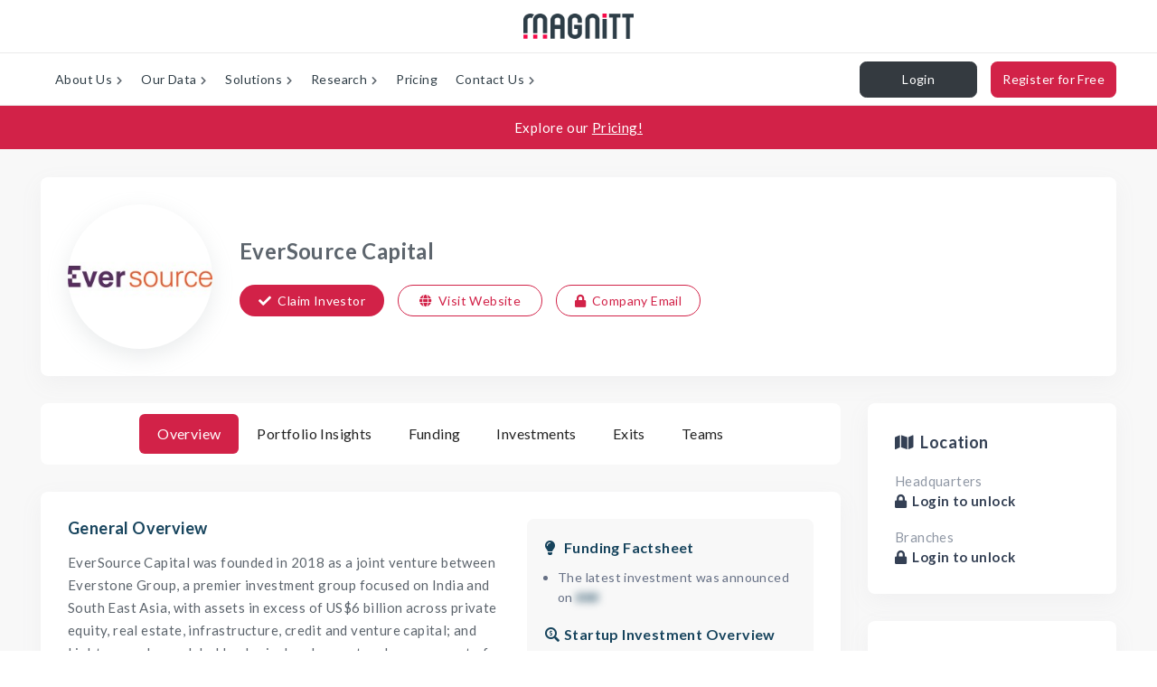

--- FILE ---
content_type: text/html; charset=utf-8
request_url: https://magnitt.com/investors/eversource-capital-54315
body_size: 7662
content:
<!DOCTYPE html>
        <html lang="en">

        <head>

            <!-- Google Analytics -->
            <script defer src="https://www.googletagmanager.com/gtag/js?id=UA-114985429-1"></script>
            <script>
                window.dataLayer = window.dataLayer || [];
                function gtag() { dataLayer.push(arguments); }
                gtag('js', new Date());
                gtag('config', 'UA-114985429-1');
            </script>

            <meta charset="utf-8">
            <meta name="viewport" content="width=device-width, initial-scale=1" />
            <meta name="theme-color" content="#000000" />
            <meta name="HandheldFriendly" content="true" />
            <meta name="MobileOptimized" content="width" />
            

            <meta property="og:site_name" content="MAGNiTT" />

            <link rel="icon" type="image/x-icon" href=https://d2p9i44hnkrmkx.cloudfront.net/public/images/favicon.ico?v1 />

            <link rel="stylesheet" href=https://shared.magnitt.com/shared/bootstrap.min.css>
            <link rel="stylesheet" href=https://shared.magnitt.com/shared-styles.css>
            <link id="magnitt-app-css" rel="stylesheet" href="/css/main.css">
			<link rel="preload" href="https://fonts.gstatic.com/s/tajawal/v10/Iurf6YBj_oCad4k1l8KiHrRpiYlJ.woff2" as="font" type="font/woff2" crossorigin>
			<link rel="preload" href="https://fonts.gstatic.com/s/tajawal/v10/Iurf6YBj_oCad4k1l8KiHrFpiQ.woff2" as="font" type="font/woff2" crossorigin>
			<link rel="preload" href="https://fonts.gstatic.com/s/tajawal/v10/Iurf6YBj_oCad4k1l4qkHrRpiYlJ.woff2" as="font" type="font/woff2" crossorigin>
			<link rel="preload" href="https://fonts.gstatic.com/s/tajawal/v10/Iurf6YBj_oCad4k1l4qkHrFpiQ.woff2" as="font" type="font/woff2" crossorigin>
			<link rel="preconnect" href="https://fonts.gstatic.com" crossorigin />
			<link rel="preload" href="https://fonts.gstatic.com/s/lato/v24/S6u9w4BMUTPHh7USSwiPGQ3q5d0.woff2" as="font" type="font/woff2" crossorigin="anonymous">

			<title data-react-helmet="true">EverSource Capital | MAGNiTT</title>
            <meta data-react-helmet="true" name="description" content="EverSource Capital was founded in 2018 as a joint venture between Everstone Group, a premier investment group focused on India and South East Asia, with assets in excess of US$6 billion across private equity, real estate, infrastructure, credit and venture capital; and Lightsource bp, a global ..."/><meta data-react-helmet="true" name="abstract" content="EverSource Capital was founded in 2018 as a joint venture between Everstone Group, a premier investment group focused on India and South East Asia, with assets in excess of US$6 billion across private equity, real estate, infrastructure, credit and venture capital; and Lightsource bp, a global ..."/><meta data-react-helmet="true" property="og:type" content="article"/><meta data-react-helmet="true" property="og:url" content="https://magnitt.com/investors/eversource-capital-54315"/><meta data-react-helmet="true" property="og:title" content="EverSource Capital"/>
            <link data-react-helmet="true" rel="canonical" href="https://magnitt.com/investors/eversource-capital-54315"/>
            <script data-react-helmet="true" type="application/ld+json">{
                                "@context": "http://schema.org",
                                "@type": "BreadcrumbList",
                                "itemListElement": [{
                                    "@type": "ListItem",
                                    "position": 1,
                                    "name": "investors",
                                    "item": "https://magnitt.com/investors"
                                },
                                {
                                    "@type": "ListItem",
                                    "position": 2,
                                    "name": "EverSource Capital",
                                    "item": "https://magnitt.com/investors/eversource-capital-54315"
                                }]
                            }</script>
            <script>window.__INITIAL_DATA__ = {"id":54315,"name":"EverSource Capital","code":"eversource-capital","description":"EverSource Capital was founded in 2018 as a joint venture between Everstone Group, a premier investment group focused on India and South East Asia, with assets in excess of US$6 billion across private equity, real estate, infrastructure, credit and venture capital; and Lightsource bp, a global leader in development and management of solar energy projects.","body":null,"logo_data":{"id":171887,"name":"4769238021861-logo","path":"https:\u002F\u002Fd2p9i44hnkrmkx.cloudfront.net\u002Ffiles\u002Flogo\u002F1142023\u002F4769238021861-036484105530149846-logo"},"type_data":{"id":5946,"name":"Investment Company"},"video_link":null,"hq_data":{"id":5737,"name":"India"},"city_data":{"id":135159,"name":"Mumbai"},"linkedin":"https:\u002F\u002Fwww.linkedin.com\u002Fcompany\u002Feversource-capital\u002F","facebook":null,"twitter":null,"website":"https:\u002F\u002Fwww.eversourcecapital.com\u002F","min_ticket_size":36000000,"max_ticket_size":36000000,"industry_data":[],"branch_data":[],"owned_by":0,"rel_startup_cnt":0,"created_at":"2023-04-11T10:18:52.000Z","fund_raised_data":{},"estimated_deployed_capital":"30467534","estimated_deployed_startup":"45701300","estimated_deployed_fund":null,"fund_of_fund_total_amount_raised":null,"number_of_funds":0,"number_of_investments":2,"number_of_pe_investments":0,"number_of_startups":1,"number_of_entities":1,"last_date_invested":"2020-05-05","number_of_lps":0}</script>
            <script id='reduxData'>window.__REDUX_DATA__ = {"userReducer":{"is_logintab":false,"is_loggedin":false,"refresh_token":"","token":"","user_id":"","user_name":"","full_name":"","profile_pic":"","email":"","roles":"","email_status":"","selected_report_id":null},"fundingRoundReducer":{"fundingRounds":[],"fundingRoundsView":[],"editFundingRound":[],"startupInvitations":[],"investorInvitations":[]},"profileCountReducer":{"companyCount":"","pendingJoinFundingCount":""}}</script>

			<!--
			Cache lifecycle activation script (dead request):
			When all requests are fetched from browser cache (especially on page reload),
			the browser may not properly trigger React component lifecycle methods like
			componentDidMount in MicroFrontend components. This activation script forces
			a minimal network request (dead request) that ensures the browser activates
			the full React lifecycle, allowing MicroFrontend componentDidMount to execute
			properly. Without this dead request, cached pages may fail to initialize
			micro frontends correctly.
			-->
			<script src="https://shared.magnitt.com/activate.js"></script>

            
                <!-- Segment initialization Code -->
                <script>
                    !function(){var analytics=window.analytics=window.analytics||[];if(!analytics.initialize)if(analytics.invoked)window.console&&console.error&&console.error("Segment snippet included twice.");else{analytics.invoked=!0;analytics.methods=["trackSubmit","trackClick","trackLink","trackForm","pageview","identify","reset","group","track","ready","alias","debug","page","once","off","on"];analytics.factory=function(t){return function(){var e=Array.prototype.slice.call(arguments);e.unshift(t);analytics.push(e);return analytics}};for(var t=0;t<analytics.methods.length;t++){var e=analytics.methods[t];analytics[e]=analytics.factory(e)}analytics.load=function(t,e){var n=document.createElement("script");n.type="text/javascript";n.async=!0;n.src="https://cdn.segment.com/analytics.js/v1/"+t+"/analytics.min.js";var a=document.getElementsByTagName("script")[0];a.parentNode.insertBefore(n,a);analytics._loadOptions=e};analytics.SNIPPET_VERSION="4.1.0";
                    analytics.load("ZgXazQ1x78kpGKFJKIB5TPXMTorTgVii");
                    }}()
                </script>
                <!-- End Segment Code -->
            <script id="__LOADABLE_REQUIRED_CHUNKS__" type="application/json">[1177,3929,4897,6767,9379,9997,1249]</script><script id="__LOADABLE_REQUIRED_CHUNKS___ext" type="application/json">{"namedChunks":["ErrorBoundary","ICEPage"]}</script>
<script async data-chunk="main" src="/client.bundle.js"></script>
<script async data-chunk="ErrorBoundary" src="/ErrorBoundary.client.bundle.js"></script>
<script async data-chunk="ICEPage" src="/3929.client.bundle.js"></script>
<script async data-chunk="ICEPage" src="/4897.client.bundle.js"></script>
<script async data-chunk="ICEPage" src="/6767.client.bundle.js"></script>
<script async data-chunk="ICEPage" src="/9379.client.bundle.js"></script>
<script async data-chunk="ICEPage" src="/9997.client.bundle.js"></script>
<script async data-chunk="ICEPage" src="/ICEPage.client.bundle.js"></script>
            <link data-chunk="main" rel="preload" as="style" href="/css/main.css">
<link data-chunk="main" rel="preload" as="script" href="/client.bundle.js">
<link data-chunk="ErrorBoundary" rel="preload" as="script" href="/ErrorBoundary.client.bundle.js">
<link data-chunk="ICEPage" rel="preload" as="script" href="/3929.client.bundle.js">
<link data-chunk="ICEPage" rel="preload" as="script" href="/4897.client.bundle.js">
<link data-chunk="ICEPage" rel="preload" as="script" href="/6767.client.bundle.js">
<link data-chunk="ICEPage" rel="preload" as="script" href="/9379.client.bundle.js">
<link data-chunk="ICEPage" rel="preload" as="script" href="/9997.client.bundle.js">
<link data-chunk="ICEPage" rel="preload" as="script" href="/ICEPage.client.bundle.js">

            <!-- jquery, bootstrap from shared -->
            <script type="text/javascript" defer src=https://shared.magnitt.com/shared/jquery.min.js></script>
            <script type="text/javascript" defer src=https://shared.magnitt.com/shared/bootstrap.min.js></script>
        </head>

        <body>
            <div id="app"><div><div class="Toastify"></div><div class="" style="position:fixed;top:0;z-index:100"><div id="sideNavSkeleton" class="side-nav-container" style="width:0;height:100vh;position:relative"><span aria-live="polite" aria-busy="true"><span class="react-loading-skeleton skeleton" style="width:100%;height:100%">‌</span><br/></span></div></div><main id="SideNav-container"></main><div class="main-content  " id="panel"><div class="" style="position:relative;top:0"><div id="magnittHeaderSkeleton" class="magnitt-header-container" style="width:100%;height:179.3px;position:relative"><span aria-live="polite" aria-busy="true"><span class="react-loading-skeleton skeleton" style="width:100%;height:100%">‌</span><br/></span></div><main id="MagnittHeader-container"></main></div><div id="content" class="content-container"><div class="footer-margin-offset"><div class="sice-page content-box"><div class="content-block"><div class="profile-header profile-section-box single-profile-box"><div class="profile-logo-box"><div class=""><span><span aria-live="polite" aria-busy="true"><span class="react-loading-skeleton logoBlock-skeleton">‌</span><br/></span></span></div></div><div class="profile-name-box"><h1>EverSource Capital</h1><div class="profile-header-btns"><a class="btn btn-main btn-sm"><i class="fas fa-check"></i>Claim Investor</a><a class="btn btn-main-outline btn-sm" href="https://www.eversourcecapital.com/" target="_blank" rel="noopener noreferrer"><i class="fas fa-globe"></i>Visit Website</a><a class="btn btn-main-outline btn-sm"><i class="fas fa-lock"></i>Company Email</a></div></div></div><div class="row"><div class="right-side col-12 col-xl-9 mb-0"><div><div class="profile-nav-bar profile-nav-bar-skeleton"><span><span aria-live="polite" aria-busy="true"><span class="react-loading-skeleton skeleton">‌</span><br/></span></span><span><span aria-live="polite" aria-busy="true"><span class="react-loading-skeleton skeleton">‌</span><br/></span></span><span><span aria-live="polite" aria-busy="true"><span class="react-loading-skeleton skeleton">‌</span><br/></span></span><span><span aria-live="polite" aria-busy="true"><span class="react-loading-skeleton skeleton">‌</span><br/></span></span></div></div><div class="profile-section-box company-overview "><div class="general-overview"><h2 class="profile-section-heading">General Overview</h2><div class="description-text"><p>EverSource Capital was founded in 2018 as a joint venture between Everstone Group, a premier investment group focused on India and South East Asia, with assets in excess of US$6 billion across private equity, real estate, infrastructure, credit and venture capital; and Lightsource bp, a global leader in development and management of solar energy projects.</p></div></div><div class="fact-sheet"><div class="section"><div class="section-heading"><i class="fas fa-lightbulb"></i>Funding Factsheet</div><span style="color:#667085;font-size:14px;line-height:22px"><ul><li>The latest investment was announced on <span class=" blur">###</span></li></ul></span></div><div><div class="section-heading"><i class="fas fa-search-dollar"></i>Startup Investment Overview</div><div class="section-row"><div class="investor-overview"><div class="heading">Est. Capital Deployed</div><div class="content blur">###</div></div><div class="investor-overview"><div class="heading">Investments</div><div class="content blur">###</div></div><div class="investor-overview"><div class="heading">Portfolio</div><div class="content blur">###</div></div></div></div></div></div><div class="block team scrollmargin" style="padding:0" id="section-portfolio-insights"><div class="paywall-box no-border"><div class="paywall-content mb-0"><a><span class="paywall-label"><div class="locked-inline-section"><div class="m-0"><div class="paywall-label-header">Preview of a locked feature</div><div class="paywall-label-message">Upgrade to view this <!-- -->investor<!-- -->&#x27;s portfolio insights</div></div><a class="btn btn-main locked-inline-button">Upgrade</a></div></span></a></div></div><div class="portfolio-insights profile-section-box" style="padding:30px;padding-top:0;padding-bottom:20px;margin:0"><div class="overHidden m-0 ice-block"><div class="title"><h2 class="profile-section-heading">Portfolio Insights</h2></div><div class="row"><div class="col-xl-6 portfolio-insights-box" style="margin-top:0px !important"><h3>Geography Breakdown</h3><div class="paywall-text-blur"><img src="https://d2p9i44hnkrmkx.cloudfront.net/public/images/analytics-lock/locked-portfolio-insights-worldmap.png"/></div></div><div class="col-xl-6  portfolio-insights-box" style="margin-top:0px !important"><h3>Industry Breakdown</h3><div class="paywall-text-blur"><img src="https://d2p9i44hnkrmkx.cloudfront.net/public/images/analytics-lock/locked-portfolio-insights-donut.png"/></div></div></div></div></div></div><div id="section-investments"><div class="block team scrollmargin" style="padding:0" id="section-fundingrounds"><div class="paywall-box no-border"><div class="paywall-content mb-0" id="section-fundingrounds"><a><span class="paywall-label"><div class="locked-inline-section"><div class="m-0"><div class="paywall-label-header">Preview of a locked feature</div><div class="paywall-label-message">Upgrade to view all funding rounds for this investor</div></div><a class="btn btn-main locked-inline-button">Upgrade</a></div></span></a></div><div class="funding-box" style="margin-top:0px !important;margin-bottom:0px !important"><div class="profile-section-box fundingrounds" style="padding:30px;padding-top:5px;margin:0;padding-bottom:0"><div class="funding-title m-0"><div class="title paywall-blur m-0"><h2 class="profile-section-heading">Funding Rounds</h2><h3><span>EverSource Capital</span> has <b>200</b> funding round<!-- -->s<!-- -->  <!-- -->worth <b>200</b></h3></div></div></div></div><div class="funding-box paywall-text-blur" style="padding:30px;padding-top:0;margin:0;margin-top:0px !important"><div class="fundingrounds row" style="padding-top:0;margin:0;padding-bottom:0"><div id="no-more-tables" style="width:100%" class="mt-0"><table class="w-100 m-0" data-table-indent="true"><tbody><tr class="table-main-row"><td colSpan="5"><div class="overview-name-row"><a><div class="image image-locked-content "></div></a><div class="overview-detail"><p>Orange Corner Innovation Fund (OCIF)</p><p>United Arab Emirates (UAE)</p></div></div></td><td colSpan="4"><div class="overview-detail"><p><span>$9.5M - $18.2M<!-- --> <span class="secondary-label"><i class="fas fa-info-circle"></i></span></span></p><p>Valuation Estimate</p></div></td><td colSpan="2"><div class="overview-detail"><p>$100K</p><p>Amount</p></div></td><td colSpan="2"><div class="overview-detail"><p>Undisclosed</p><p>Round</p></div></td><td colSpan="2" data-title="Verified"><div class="overview-detail"><p>Verified</p><p>Status</p></div></td></tr><tr class="table-header-desktop"><th colSpan="2" class="table-indent"></th><th colSpan="3">Investor(s)</th><th colSpan="2">Amount</th><th colSpan="2" data-title="Deal Term">Deal Term<span class="secondary-label" role="button" data-toggle="tooltip" data-placement="right" title="This is the specific conditions and rules agreed upon by investors and startup founders when making an investment. These terms lay out the structure of the agreement between the parties."><i class="fas fa-question-circle"></i></span></th><th colSpan="2" data-title="Date">Date</th><th colSpan="2">Vehicle<span class="secondary-label" role="button" data-toggle="tooltip" data-placement="right" title="This is the specific mechanisms or financial instruments through which investors provide capital to startups. These vehicles allow investors to participate in the growth and success of the company."><i class="fas fa-question-circle"></i></span></th><th colSpan="2">Verified?</th></tr><tr data-first="true"><td colSpan="2" class="table-indent"></td><td colSpan="3" class="entity-row" data-mobile-title="Investor"><div class="entity-row-box"><a><div class="image image-locked-content image-locked-team "></div></a><p><a>EverSource Capital</a><p>Germany</p><p>Lead Investor</p></p></div></td><td class="text-nowrap" colSpan="2" data-mobile-title="Amount">$100K</td><td colSpan="2" data-mobile-title="Deal Term">Convertible Note</td><td class="cell-first-investor cell-responsive" rowspan="1" colSpan="2" data-mobile-title="Date">Sep 2023</td><td class="cell-first-investor cell-responsive" rowspan="1" colSpan="2" data-mobile-title="Vehicle">Equity / $1M</td><td class="cell-first-investor cell-responsive" rowspan="1" colSpan="2" data-mobile-title="Verified?"><span class="fa-stack icon-stack-verified"><i class="fa-stack-2x fa fa-circle"></i><i class="fa-stack-1x fas fa-check fa-inverse"></i></span></td></tr></tbody></table></div></div></div></div></div><div class="block team scrollmargin" style="padding:0" id="section-investmentsinstartups"><div class="paywall-box no-border"><div class="paywall-content mb-0" id="section-investmentsinstartups"><a><span class="paywall-label"><div class="locked-inline-section"><div class="m-0"><div class="paywall-label-header">Preview of a locked feature</div><div class="paywall-label-message">Upgrade to view all investments in startups for this investor</div></div><a class="btn btn-main locked-inline-button">Upgrade</a></div></span></a></div><div class="funding-box" style="margin-top:0px !important;margin-bottom:0px !important"><div class="profile-section-box fundingrounds" style="padding:30px;padding-top:5px;margin:0;padding-bottom:0"><div class="funding-title m-0"><div class="title paywall-blur m-0"><h2 class="profile-section-heading">Startup Investments</h2><h3><span>EverSource Capital</span> has made <b>200</b> investment<!-- -->s<!-- --> <!-- -->worth <b>200</b> in <b>200</b> <!-- -->startup<!-- -->s</h3></div></div></div></div><div class="funding-box paywall-text-blur" style="padding:30px;padding-top:0;margin:0;margin-top:0px !important"><div class="fundingrounds row" style="padding-top:0;margin:0;padding-bottom:0"><div id="no-more-tables" style="width:100%" class="mt-0"><table class="w-100 m-0" data-table-indent="true"><tbody><tr class="table-main-row"><td colSpan="5"><div class="overview-name-row"><a><div class="image image-locked-content "></div></a><div class="overview-detail"><p>Orange Corner Innovation Fund (OCIF)</p><p>United Arab Emirates (UAE)</p></div></div></td><td colSpan="4"><div class="overview-detail"><p><span>$9.5M - $18.2M<!-- --> <span class="secondary-label"><i class="fas fa-info-circle"></i></span></span></p><p>Valuation Estimate</p></div></td><td colSpan="2"><div class="overview-detail"><p>$100K</p><p>Amount</p></div></td><td colSpan="2"><div class="overview-detail"><p>Undisclosed</p><p>Round</p></div></td><td colSpan="2" data-title="Verified"><div class="overview-detail"><p>Verified</p><p>Status</p></div></td></tr><tr class="table-header-desktop"><th colSpan="2" class="table-indent"></th><th colSpan="3">Investor(s)</th><th colSpan="2">Amount</th><th colSpan="2" data-title="Deal Term">Deal Term<span class="secondary-label" role="button" data-toggle="tooltip" data-placement="right" title="This is the specific conditions and rules agreed upon by investors and startup founders when making an investment. These terms lay out the structure of the agreement between the parties."><i class="fas fa-question-circle"></i></span></th><th colSpan="2" data-title="Date">Date</th><th colSpan="2">Vehicle<span class="secondary-label" role="button" data-toggle="tooltip" data-placement="right" title="This is the specific mechanisms or financial instruments through which investors provide capital to startups. These vehicles allow investors to participate in the growth and success of the company."><i class="fas fa-question-circle"></i></span></th><th colSpan="2">Verified?</th></tr><tr data-first="true"><td colSpan="2" class="table-indent"></td><td colSpan="3" class="entity-row" data-mobile-title="Investor"><div class="entity-row-box"><a><div class="image image-locked-content image-locked-team "></div></a><p><a>EverSource Capital</a><p>Germany</p><p>Lead Investor</p></p></div></td><td class="text-nowrap" colSpan="2" data-mobile-title="Amount">$100K</td><td colSpan="2" data-mobile-title="Deal Term">Convertible Note</td><td class="cell-first-investor cell-responsive" rowspan="1" colSpan="2" data-mobile-title="Date">Sep 2023</td><td class="cell-first-investor cell-responsive" rowspan="1" colSpan="2" data-mobile-title="Vehicle">Equity / $1M</td><td class="cell-first-investor cell-responsive" rowspan="1" colSpan="2" data-mobile-title="Verified?"><span class="fa-stack icon-stack-verified"><i class="fa-stack-2x fa fa-circle"></i><i class="fa-stack-1x fas fa-check fa-inverse"></i></span></td></tr></tbody></table></div></div></div></div></div><div class="block team scrollmargin" style="padding:0" id="section-investmentsinfunds"><div class="paywall-box no-border"><div class="paywall-content mb-0" id="section-investmentsinfunds"><a><span class="paywall-label"><div class="locked-inline-section"><div class="m-0"><div class="paywall-label-header">Preview of a locked feature</div><div class="paywall-label-message">Upgrade to view all investments in funds for this investor</div></div><a class="btn btn-main locked-inline-button">Upgrade</a></div></span></a></div><div class="funding-box" style="margin-top:0px !important;margin-bottom:0px !important"><div class="profile-section-box fundingrounds" style="padding:30px;padding-top:5px;margin:0;padding-bottom:0"><div class="funding-title m-0"><div class="title paywall-blur m-0"><h2 class="profile-section-heading">Funds Invested In</h2><h3><span>EverSource Capital</span> has made <b>200</b> investment<!-- -->s<!-- --> <!-- -->worth <b>200</b> in <b>200</b> <!-- -->fund<!-- -->s</h3></div></div></div></div><div class="funding-box paywall-text-blur" style="padding:30px;padding-top:0;margin:0;margin-top:0px !important"><div class="fundingrounds row" style="padding-top:0;margin:0;padding-bottom:0"><div id="no-more-tables" style="width:100%" class="mt-0"><table class="w-100 m-0" data-table-indent="false"><tbody><tr class="table-main-row"><td colSpan="6"><div class="overview-name-row"><div class="overview-detail"><p>Kavz Star</p><p>United Arab Emirates (UAE)</p></div></div></td><td colSpan="3"></td><td colSpan="2"><div class="overview-detail"><p>$100K</p><p>Amount</p></div></td><td colSpan="2"><div class="overview-detail"><p>Undisclosed</p><p>Round</p></div></td><td colSpan="2" data-title="Verified"><div class="overview-detail"><p>Verified</p><p>Status</p></div></td></tr><tr class="table-header-desktop"><th colSpan="4" data-title="Fund Manager">Fund Manager</th><th colSpan="3">Investor(s)</th><th colSpan="2">Amount</th><th colSpan="2" data-title="Date">Date</th><th colSpan="2">Vehicle<span class="secondary-label" role="button" data-toggle="tooltip" data-placement="right" title="This is the specific mechanisms or financial instruments through which investors provide capital to startups. These vehicles allow investors to participate in the growth and success of the company."><i class="fas fa-question-circle"></i></span></th><th colSpan="2">Verified?</th></tr><tr data-first="true"><td colSpan="4" class="entity-row cell-first-investor cell-responsive" rowspan="1" data-mobile-title="Fund Manager"><div class="entity-row-box"><a><div class="image image-locked-content image-locked-team "></div></a><p><a>EverSource Capital</a><p>Germany</p><p>Lead Investor</p></p></div></td><td colSpan="3" class="entity-row" data-mobile-title="Investor"><div class="entity-row-box"><a><div class="image image-locked-content image-locked-team "></div></a><p><a>EverSource Capital</a><p>Germany</p><p>Lead Investor</p></p></div></td><td class="text-nowrap" colSpan="2" data-mobile-title="Amount">$100K</td><td class="cell-first-investor cell-responsive" rowspan="1" colSpan="2" data-mobile-title="Date">Sep 2023</td><td class="cell-first-investor cell-responsive" rowspan="1" colSpan="2" data-mobile-title="Vehicle">Equity / $1M</td><td class="cell-first-investor cell-responsive" rowspan="1" colSpan="2" data-mobile-title="Verified?"><span class="fa-stack icon-stack-verified"><i class="fa-stack-2x fa fa-circle"></i><i class="fa-stack-1x fas fa-check fa-inverse"></i></span></td></tr></tbody></table></div></div></div></div></div></div><div><div class="block team scrollmargin" style="padding:0" id="section-portfolioexits"><div class="paywall-box no-border"><div class="paywall-content mb-0" id="section-portfolioexits"><a><span class="paywall-label"><div class="locked-inline-section"><div class="m-0"><div class="paywall-label-header">Preview of a locked feature</div><div class="paywall-label-message">Upgrade to view all portfolio exits for this investor</div></div><a class="btn btn-main locked-inline-button">Upgrade</a></div></span></a></div><div class="funding-box" style="margin-top:0px !important;margin-bottom:0px !important"><div class="profile-section-box fundingrounds" style="padding:30px;padding-top:5px;margin:0;padding-bottom:0"><div class="funding-title m-0"><div class="title paywall-blur m-0"><h2 class="profile-section-heading">Portfolio Exits</h2><h3><span>EverSource Capital</span> has made <b>200</b> exit<!-- -->s</h3></div></div></div></div><div class="funding-box paywall-text-blur" style="padding:30px;padding-top:0;margin:0;margin-top:0px !important"><div class="fundingrounds row" style="padding-top:0;margin:0;padding-bottom:0"><div id="no-more-tables" style="width:100%" class="mt-0"><table class="w-100 m-0" data-table-indent="false"><tbody><tr class="table-header-desktop exits-table-header"><th>Name &amp; HQ</th><th>Primary Industry</th><th>Date Acquired</th><th>Years to Exit</th><th>Acquisition Amount</th><th>Acquirer</th></tr><tr><td data-mobile-title="Name &amp; HQ" class="entity-row"><div class="entity-row-box"><a><div class="image image-locked-content image-locked-team "></div></a><p><a>EverSource Capital</a><p>Germany</p><p>Lead Investor</p></p></div></td><td data-mobile-title="Primary Industry">Data Analytics and Business Intelligence</td><td data-mobile-title="Date Acquired">Aug 2021</td><td data-mobile-title="Years to Exit">N/A</td><td data-mobile-title="Acquisition Value">$100M</td><td data-mobile-title="Acquirer" class="entity-row"><div class="entity-row-box"><a><div class="image image-locked-content image-locked-team "></div></a><p><a>EverSource Capital</a><p>Germany</p><p>Lead Investor</p></p></div></td></tr></tbody></table></div></div></div></div></div></div><div class="block team scrollmargin" style="padding:0" id="section-teams"><div class="paywall-box no-border" style="padding:0"><div class="paywall-content mb-0" style="padding:0"><a><span class="paywall-label"><div class="locked-inline-section"><div class="m-0"><div class="paywall-label-header">Preview of a locked feature</div><div class="paywall-label-message">Upgrade to view all team members for this investor</div></div><a class="btn btn-main locked-inline-button">Upgrade</a></div></span></a></div><div class="team-members-section profile-section-box" style="padding-bottom:0 !important;margin:0"><div class=" section-heading"><h2 class="profile-section-heading">Team Members</h2><span class="count-text" style="margin:0">Showing <span class="count-span-text paywall-text-blur">5</span> of <span class="count-span-text paywall-text-blur">10</span> team members</span></div></div><div class="team-members-section paywall-text-blur " style="padding:0 30px;margin:0;margin-bottom:10px;background-color:#FFF"><div class="card-container row" style="margin:0"><div class="card-content"><div class="card-details-flex"><a><div class="image image-locked-content image-locked-team"></div></a><div><h5>Jane</h5><p class="member-role">Team Member</p><div class="social-tab justify-content-center mt-0"><a href="http://people_data?.twitter" target="_blank" rel="noopener noreferrer"><i class="fab fa-twitter"></i></a><a href="http://people_data?.facebook" target="_blank" rel="noopener noreferrer"><i class="fab fa-facebook-f"></i></a><a href="http://people_data?.linkedin" target="_blank" rel="noopener noreferrer"><i class="fab fa-linkedin-in"></i></a></div></div></div><div class="team-section-contact"><p><a class="btn btn-main btn-sm"><i class="fas fa-eye mr-2"></i>View</a></p></div></div><div class="card-content"><div class="card-details-flex"><a><div class="image image-locked-content image-locked-team"></div></a><div><h5>Jane</h5><p class="member-role">Team Member</p><div class="social-tab justify-content-center mt-0"><a href="http://people_data?.twitter" target="_blank" rel="noopener noreferrer"><i class="fab fa-twitter"></i></a><a href="http://people_data?.facebook" target="_blank" rel="noopener noreferrer"><i class="fab fa-facebook-f"></i></a><a href="http://people_data?.linkedin" target="_blank" rel="noopener noreferrer"><i class="fab fa-linkedin-in"></i></a></div></div></div><div class="team-section-contact"><p><a class="btn btn-main btn-sm"><i class="fas fa-eye mr-2"></i>View</a></p></div></div><div class="card-content"><div class="card-details-flex"><a><div class="image image-locked-content image-locked-team"></div></a><div><h5>Jane</h5><p class="member-role">Team Member</p><div class="social-tab justify-content-center mt-0"><a href="http://people_data?.twitter" target="_blank" rel="noopener noreferrer"><i class="fab fa-twitter"></i></a><a href="http://people_data?.facebook" target="_blank" rel="noopener noreferrer"><i class="fab fa-facebook-f"></i></a><a href="http://people_data?.linkedin" target="_blank" rel="noopener noreferrer"><i class="fab fa-linkedin-in"></i></a></div></div></div><div class="team-section-contact"><p><a class="btn btn-main btn-sm"><i class="fas fa-eye mr-2"></i>View</a></p></div></div></div></div></div></div></div><div class="leftside col-12 col-xl-3"><div class="basic-info-card profile-section-box"><div class="basic-info-card-item"><div class="subheading icon-header"><span><i class="fa fa-map mr-2"></i>Location</span></div></div><div class="basic-info-card-item"><h3 class="heading">Headquarters</h3><div class="subheading "><i class="fa fa-lock"></i>Login to unlock</div></div><div class="basic-info-card-item"><h3 class="heading">Branches</h3><div class="subheading "><i class="fa fa-lock"></i>Login to unlock</div></div></div><div class="basic-info-card profile-section-box"><div class="basic-info-card-item"><h3 class="heading">Investor Type</h3><div class="subheading ">Investment Company</div></div><div class="basic-info-card-item"><h3 class="heading">Ticket Size</h3><div class="subheading ">$36M - $36M</div></div></div><div class="basic-info-card profile-section-box"><div class="basic-info-card-item"><div class="subheading icon-header"><span><i class="fa fa-globe mr-2"></i>On The Web</span></div></div><div class="basic-info-card-item"><div class="subheading "><a href="https://www.eversourcecapital.com/" target="_blank" rel="noopener noreferrer"><i class="fa fa-link mr-2"></i>https://www.eversourcecapital.com/</a></div></div><div class="basic-info-card-item"><div class="subheading "><div class="social-tab"><div class="social-tab justify-content-center mt-0 social-tab-lg"><a href="https://www.linkedin.com/company/eversource-capital/" target="_blank" rel="noopener noreferrer"><i class="fab fa-linkedin-in"></i></a></div></div></div></div></div></div></div></div></div><div class="contact-sales-popup-form"><div class="modal fade" id="contactFormModal" data-dismiss="modal"><div class="modal-dialog"><div class="modal-content"><div class="modal-header"><div class="shared-modal-header"><h4>Discover the power of MAGNiTT</h4></div><button type="button" class="close" data-dismiss="modal">×</button></div><div class="modal-body"><div class="contact-form-box "><div class="db-box no-background h-100"><div class="contact-form"><div class="row"><div class="col-12 col-md-6"><input type="text" class="" placeholder="First Name" name="first_name" value=""/></div><div class="col-12 col-md-6"><input type="text" class="" placeholder="Last Name" name="last_name" value=""/></div><div class="col-12"><input type="text" class="" placeholder="Email" name="email" value=""/></div><div class="col-12"><input type="text" class="" placeholder="Company Name" name="company_name" value=""/></div><div class="col-12"><style data-emotion-css="2b097c-container">.css-2b097c-container{position:relative;box-sizing:border-box;}</style><div class="contact-form-react-select css-2b097c-container"><style data-emotion-css="169xrvu-control">.css-169xrvu-control{-webkit-align-items:center;-webkit-box-align:center;-ms-flex-align:center;align-items:center;background-color:hsl(0,0%,100%);border-color:#eee;border-radius:4px;border-style:solid;border-width:1px;box-shadow:none;cursor:default;display:-webkit-box;display:-webkit-flex;display:-ms-flexbox;display:flex;-webkit-flex-wrap:wrap;-ms-flex-wrap:wrap;flex-wrap:wrap;-webkit-box-pack:justify;-webkit-justify-content:space-between;-ms-flex-pack:justify;justify-content:space-between;min-height:38px;outline:0 !important;position:relative;-webkit-transition:all 100ms;transition:all 100ms;box-sizing:border-box;height:30px;font-size:14px;}.css-169xrvu-control:hover{border-color:#eee;}</style><div class=" css-169xrvu-control"><style data-emotion-css="o5uqvq">.css-o5uqvq{margin-left:5px;}</style><div class=" css-o5uqvq"><style data-emotion-css="1wa3eu0-placeholder">.css-1wa3eu0-placeholder{color:hsl(0,0%,50%);margin-left:2px;margin-right:2px;position:absolute;top:50%;-webkit-transform:translateY(-50%);-ms-transform:translateY(-50%);transform:translateY(-50%);box-sizing:border-box;}</style><div class=" css-1wa3eu0-placeholder">Company Type</div><style data-emotion-css="1g6gooi">.css-1g6gooi{margin:2px;padding-bottom:2px;padding-top:2px;visibility:visible;color:hsl(0,0%,20%);box-sizing:border-box;}</style><div class="css-1g6gooi"><div class="" style="display:inline-block"><input type="text" autoCapitalize="none" autoComplete="off" autoCorrect="off" id="react-select-163586-input" spellcheck="false" tabindex="0" value="" aria-autocomplete="list" style="box-sizing:content-box;width:1px;label:input;background:0;border:0;font-size:inherit;opacity:1;outline:0;padding:0;color:inherit"/><div style="position:absolute;top:0;left:0;visibility:hidden;height:0;overflow:scroll;white-space:pre"></div></div></div></div><style data-emotion-css="xb43m7">.css-xb43m7{margin-top:-27px;}</style><div class=" css-xb43m7"><style data-emotion-css="1okebmr-indicatorSeparator">.css-1okebmr-indicatorSeparator{-webkit-align-self:stretch;-ms-flex-item-align:stretch;align-self:stretch;background-color:hsl(0,0%,80%);margin-bottom:8px;margin-top:8px;width:1px;box-sizing:border-box;}</style><span class=" css-1okebmr-indicatorSeparator"></span><style data-emotion-css="tlfecz-indicatorContainer">.css-tlfecz-indicatorContainer{color:hsl(0,0%,80%);display:-webkit-box;display:-webkit-flex;display:-ms-flexbox;display:flex;padding:8px;-webkit-transition:color 150ms;transition:color 150ms;box-sizing:border-box;}.css-tlfecz-indicatorContainer:hover{color:hsl(0,0%,60%);}</style><div aria-hidden="true" class=" css-tlfecz-indicatorContainer"><style data-emotion-css="19bqh2r">.css-19bqh2r{display:inline-block;fill:currentColor;line-height:1;stroke:currentColor;stroke-width:0;}</style><svg height="20" width="20" viewBox="0 0 20 20" aria-hidden="true" focusable="false" class="css-19bqh2r"><path d="M4.516 7.548c0.436-0.446 1.043-0.481 1.576 0l3.908 3.747 3.908-3.747c0.533-0.481 1.141-0.446 1.574 0 0.436 0.445 0.408 1.197 0 1.615-0.406 0.418-4.695 4.502-4.695 4.502-0.217 0.223-0.502 0.335-0.787 0.335s-0.57-0.112-0.789-0.335c0 0-4.287-4.084-4.695-4.502s-0.436-1.17 0-1.615z"></path></svg></div></div></div></div></div><div class="col-12"><input type="text" class="" placeholder="Position" name="position" value=""/></div><div class="col-12"><div class=" react-tel-input " style="margin-bottom:12px"><div class="special-label">Phone</div><input type="tel" class="form-control " style="padding-left:45px !important" value="+971" placeholder="+971 555 123 876"/><div class="flag-dropdown "><div class="selected-flag" title="United Arab Emirates: + 971" tabindex="0" role="button" aria-haspopup="listbox"><div class="flag ae"><div class="arrow"></div></div></div></div></div></div><div class="col-12"><style data-emotion-css="2b097c-container">.css-2b097c-container{position:relative;box-sizing:border-box;}</style><div class=" css-2b097c-container"><style data-emotion-css="169xrvu-control">.css-169xrvu-control{-webkit-align-items:center;-webkit-box-align:center;-ms-flex-align:center;align-items:center;background-color:hsl(0,0%,100%);border-color:#eee;border-radius:4px;border-style:solid;border-width:1px;box-shadow:none;cursor:default;display:-webkit-box;display:-webkit-flex;display:-ms-flexbox;display:flex;-webkit-flex-wrap:wrap;-ms-flex-wrap:wrap;flex-wrap:wrap;-webkit-box-pack:justify;-webkit-justify-content:space-between;-ms-flex-pack:justify;justify-content:space-between;min-height:38px;outline:0 !important;position:relative;-webkit-transition:all 100ms;transition:all 100ms;box-sizing:border-box;height:30px;font-size:14px;}.css-169xrvu-control:hover{border-color:#eee;}</style><div class=" css-169xrvu-control"><style data-emotion-css="o5uqvq">.css-o5uqvq{margin-left:5px;}</style><div class=" css-o5uqvq"><style data-emotion-css="1wa3eu0-placeholder">.css-1wa3eu0-placeholder{color:hsl(0,0%,50%);margin-left:2px;margin-right:2px;position:absolute;top:50%;-webkit-transform:translateY(-50%);-ms-transform:translateY(-50%);transform:translateY(-50%);box-sizing:border-box;}</style><div class=" css-1wa3eu0-placeholder">What are you looking for?</div><style data-emotion-css="1g6gooi">.css-1g6gooi{margin:2px;padding-bottom:2px;padding-top:2px;visibility:visible;color:hsl(0,0%,20%);box-sizing:border-box;}</style><div class="css-1g6gooi"><div class="" style="display:inline-block"><input type="text" autoCapitalize="none" autoComplete="off" autoCorrect="off" id="react-select-163587-input" spellcheck="false" tabindex="0" value="" aria-autocomplete="list" style="box-sizing:content-box;width:1px;label:input;background:0;border:0;font-size:inherit;opacity:1;outline:0;padding:0;color:inherit"/><div style="position:absolute;top:0;left:0;visibility:hidden;height:0;overflow:scroll;white-space:pre"></div></div></div></div><style data-emotion-css="xb43m7">.css-xb43m7{margin-top:-27px;}</style><div class=" css-xb43m7"><style data-emotion-css="1okebmr-indicatorSeparator">.css-1okebmr-indicatorSeparator{-webkit-align-self:stretch;-ms-flex-item-align:stretch;align-self:stretch;background-color:hsl(0,0%,80%);margin-bottom:8px;margin-top:8px;width:1px;box-sizing:border-box;}</style><span class=" css-1okebmr-indicatorSeparator"></span><style data-emotion-css="tlfecz-indicatorContainer">.css-tlfecz-indicatorContainer{color:hsl(0,0%,80%);display:-webkit-box;display:-webkit-flex;display:-ms-flexbox;display:flex;padding:8px;-webkit-transition:color 150ms;transition:color 150ms;box-sizing:border-box;}.css-tlfecz-indicatorContainer:hover{color:hsl(0,0%,60%);}</style><div aria-hidden="true" class=" css-tlfecz-indicatorContainer"><style data-emotion-css="19bqh2r">.css-19bqh2r{display:inline-block;fill:currentColor;line-height:1;stroke:currentColor;stroke-width:0;}</style><svg height="20" width="20" viewBox="0 0 20 20" aria-hidden="true" focusable="false" class="css-19bqh2r"><path d="M4.516 7.548c0.436-0.446 1.043-0.481 1.576 0l3.908 3.747 3.908-3.747c0.533-0.481 1.141-0.446 1.574 0 0.436 0.445 0.408 1.197 0 1.615-0.406 0.418-4.695 4.502-4.695 4.502-0.217 0.223-0.502 0.335-0.787 0.335s-0.57-0.112-0.789-0.335c0 0-4.287-4.084-4.695-4.502s-0.436-1.17 0-1.615z"></path></svg></div></div></div></div></div><div class="col-12 col-md-12 contact-btn-box"><a tabindex="1" class="btn btn-main btn-block">Contact Sales</a></div></div></div></div></div></div></div></div></div></div></div><div class="" style="position:relative;top:0"><div id="magnittFooterSkeleton" class="magnitt-footer-container" style="width:100%;height:238.15px;position:absolute"><span aria-live="polite" aria-busy="true"><span class="react-loading-skeleton skeleton" style="width:100%;height:100%">‌</span><br/></span></div><main id="MagnittFooter-container"></main></div></div></div></div></div>

            <!-- hubspot -->
            <script type="text/javascript" id="hs-script-loader" async defer src="//js.hs-scripts.com/1929466.js"></script>

        </body>

        </html>

--- FILE ---
content_type: text/html; charset=utf-8
request_url: https://www.google.com/recaptcha/api2/anchor?ar=1&k=6LdaWEEUAAAAAPTkI1hfZCFUvDHw0bpQ9edqZ88g&co=aHR0cHM6Ly9tYWduaXR0LmNvbTo0NDM.&hl=en&type=image&v=TkacYOdEJbdB_JjX802TMer9&theme=light&size=normal&badge=bottomright&anchor-ms=20000&execute-ms=15000&cb=ik9o303066bw
body_size: 45784
content:
<!DOCTYPE HTML><html dir="ltr" lang="en"><head><meta http-equiv="Content-Type" content="text/html; charset=UTF-8">
<meta http-equiv="X-UA-Compatible" content="IE=edge">
<title>reCAPTCHA</title>
<style type="text/css">
/* cyrillic-ext */
@font-face {
  font-family: 'Roboto';
  font-style: normal;
  font-weight: 400;
  src: url(//fonts.gstatic.com/s/roboto/v18/KFOmCnqEu92Fr1Mu72xKKTU1Kvnz.woff2) format('woff2');
  unicode-range: U+0460-052F, U+1C80-1C8A, U+20B4, U+2DE0-2DFF, U+A640-A69F, U+FE2E-FE2F;
}
/* cyrillic */
@font-face {
  font-family: 'Roboto';
  font-style: normal;
  font-weight: 400;
  src: url(//fonts.gstatic.com/s/roboto/v18/KFOmCnqEu92Fr1Mu5mxKKTU1Kvnz.woff2) format('woff2');
  unicode-range: U+0301, U+0400-045F, U+0490-0491, U+04B0-04B1, U+2116;
}
/* greek-ext */
@font-face {
  font-family: 'Roboto';
  font-style: normal;
  font-weight: 400;
  src: url(//fonts.gstatic.com/s/roboto/v18/KFOmCnqEu92Fr1Mu7mxKKTU1Kvnz.woff2) format('woff2');
  unicode-range: U+1F00-1FFF;
}
/* greek */
@font-face {
  font-family: 'Roboto';
  font-style: normal;
  font-weight: 400;
  src: url(//fonts.gstatic.com/s/roboto/v18/KFOmCnqEu92Fr1Mu4WxKKTU1Kvnz.woff2) format('woff2');
  unicode-range: U+0370-0377, U+037A-037F, U+0384-038A, U+038C, U+038E-03A1, U+03A3-03FF;
}
/* vietnamese */
@font-face {
  font-family: 'Roboto';
  font-style: normal;
  font-weight: 400;
  src: url(//fonts.gstatic.com/s/roboto/v18/KFOmCnqEu92Fr1Mu7WxKKTU1Kvnz.woff2) format('woff2');
  unicode-range: U+0102-0103, U+0110-0111, U+0128-0129, U+0168-0169, U+01A0-01A1, U+01AF-01B0, U+0300-0301, U+0303-0304, U+0308-0309, U+0323, U+0329, U+1EA0-1EF9, U+20AB;
}
/* latin-ext */
@font-face {
  font-family: 'Roboto';
  font-style: normal;
  font-weight: 400;
  src: url(//fonts.gstatic.com/s/roboto/v18/KFOmCnqEu92Fr1Mu7GxKKTU1Kvnz.woff2) format('woff2');
  unicode-range: U+0100-02BA, U+02BD-02C5, U+02C7-02CC, U+02CE-02D7, U+02DD-02FF, U+0304, U+0308, U+0329, U+1D00-1DBF, U+1E00-1E9F, U+1EF2-1EFF, U+2020, U+20A0-20AB, U+20AD-20C0, U+2113, U+2C60-2C7F, U+A720-A7FF;
}
/* latin */
@font-face {
  font-family: 'Roboto';
  font-style: normal;
  font-weight: 400;
  src: url(//fonts.gstatic.com/s/roboto/v18/KFOmCnqEu92Fr1Mu4mxKKTU1Kg.woff2) format('woff2');
  unicode-range: U+0000-00FF, U+0131, U+0152-0153, U+02BB-02BC, U+02C6, U+02DA, U+02DC, U+0304, U+0308, U+0329, U+2000-206F, U+20AC, U+2122, U+2191, U+2193, U+2212, U+2215, U+FEFF, U+FFFD;
}
/* cyrillic-ext */
@font-face {
  font-family: 'Roboto';
  font-style: normal;
  font-weight: 500;
  src: url(//fonts.gstatic.com/s/roboto/v18/KFOlCnqEu92Fr1MmEU9fCRc4AMP6lbBP.woff2) format('woff2');
  unicode-range: U+0460-052F, U+1C80-1C8A, U+20B4, U+2DE0-2DFF, U+A640-A69F, U+FE2E-FE2F;
}
/* cyrillic */
@font-face {
  font-family: 'Roboto';
  font-style: normal;
  font-weight: 500;
  src: url(//fonts.gstatic.com/s/roboto/v18/KFOlCnqEu92Fr1MmEU9fABc4AMP6lbBP.woff2) format('woff2');
  unicode-range: U+0301, U+0400-045F, U+0490-0491, U+04B0-04B1, U+2116;
}
/* greek-ext */
@font-face {
  font-family: 'Roboto';
  font-style: normal;
  font-weight: 500;
  src: url(//fonts.gstatic.com/s/roboto/v18/KFOlCnqEu92Fr1MmEU9fCBc4AMP6lbBP.woff2) format('woff2');
  unicode-range: U+1F00-1FFF;
}
/* greek */
@font-face {
  font-family: 'Roboto';
  font-style: normal;
  font-weight: 500;
  src: url(//fonts.gstatic.com/s/roboto/v18/KFOlCnqEu92Fr1MmEU9fBxc4AMP6lbBP.woff2) format('woff2');
  unicode-range: U+0370-0377, U+037A-037F, U+0384-038A, U+038C, U+038E-03A1, U+03A3-03FF;
}
/* vietnamese */
@font-face {
  font-family: 'Roboto';
  font-style: normal;
  font-weight: 500;
  src: url(//fonts.gstatic.com/s/roboto/v18/KFOlCnqEu92Fr1MmEU9fCxc4AMP6lbBP.woff2) format('woff2');
  unicode-range: U+0102-0103, U+0110-0111, U+0128-0129, U+0168-0169, U+01A0-01A1, U+01AF-01B0, U+0300-0301, U+0303-0304, U+0308-0309, U+0323, U+0329, U+1EA0-1EF9, U+20AB;
}
/* latin-ext */
@font-face {
  font-family: 'Roboto';
  font-style: normal;
  font-weight: 500;
  src: url(//fonts.gstatic.com/s/roboto/v18/KFOlCnqEu92Fr1MmEU9fChc4AMP6lbBP.woff2) format('woff2');
  unicode-range: U+0100-02BA, U+02BD-02C5, U+02C7-02CC, U+02CE-02D7, U+02DD-02FF, U+0304, U+0308, U+0329, U+1D00-1DBF, U+1E00-1E9F, U+1EF2-1EFF, U+2020, U+20A0-20AB, U+20AD-20C0, U+2113, U+2C60-2C7F, U+A720-A7FF;
}
/* latin */
@font-face {
  font-family: 'Roboto';
  font-style: normal;
  font-weight: 500;
  src: url(//fonts.gstatic.com/s/roboto/v18/KFOlCnqEu92Fr1MmEU9fBBc4AMP6lQ.woff2) format('woff2');
  unicode-range: U+0000-00FF, U+0131, U+0152-0153, U+02BB-02BC, U+02C6, U+02DA, U+02DC, U+0304, U+0308, U+0329, U+2000-206F, U+20AC, U+2122, U+2191, U+2193, U+2212, U+2215, U+FEFF, U+FFFD;
}
/* cyrillic-ext */
@font-face {
  font-family: 'Roboto';
  font-style: normal;
  font-weight: 900;
  src: url(//fonts.gstatic.com/s/roboto/v18/KFOlCnqEu92Fr1MmYUtfCRc4AMP6lbBP.woff2) format('woff2');
  unicode-range: U+0460-052F, U+1C80-1C8A, U+20B4, U+2DE0-2DFF, U+A640-A69F, U+FE2E-FE2F;
}
/* cyrillic */
@font-face {
  font-family: 'Roboto';
  font-style: normal;
  font-weight: 900;
  src: url(//fonts.gstatic.com/s/roboto/v18/KFOlCnqEu92Fr1MmYUtfABc4AMP6lbBP.woff2) format('woff2');
  unicode-range: U+0301, U+0400-045F, U+0490-0491, U+04B0-04B1, U+2116;
}
/* greek-ext */
@font-face {
  font-family: 'Roboto';
  font-style: normal;
  font-weight: 900;
  src: url(//fonts.gstatic.com/s/roboto/v18/KFOlCnqEu92Fr1MmYUtfCBc4AMP6lbBP.woff2) format('woff2');
  unicode-range: U+1F00-1FFF;
}
/* greek */
@font-face {
  font-family: 'Roboto';
  font-style: normal;
  font-weight: 900;
  src: url(//fonts.gstatic.com/s/roboto/v18/KFOlCnqEu92Fr1MmYUtfBxc4AMP6lbBP.woff2) format('woff2');
  unicode-range: U+0370-0377, U+037A-037F, U+0384-038A, U+038C, U+038E-03A1, U+03A3-03FF;
}
/* vietnamese */
@font-face {
  font-family: 'Roboto';
  font-style: normal;
  font-weight: 900;
  src: url(//fonts.gstatic.com/s/roboto/v18/KFOlCnqEu92Fr1MmYUtfCxc4AMP6lbBP.woff2) format('woff2');
  unicode-range: U+0102-0103, U+0110-0111, U+0128-0129, U+0168-0169, U+01A0-01A1, U+01AF-01B0, U+0300-0301, U+0303-0304, U+0308-0309, U+0323, U+0329, U+1EA0-1EF9, U+20AB;
}
/* latin-ext */
@font-face {
  font-family: 'Roboto';
  font-style: normal;
  font-weight: 900;
  src: url(//fonts.gstatic.com/s/roboto/v18/KFOlCnqEu92Fr1MmYUtfChc4AMP6lbBP.woff2) format('woff2');
  unicode-range: U+0100-02BA, U+02BD-02C5, U+02C7-02CC, U+02CE-02D7, U+02DD-02FF, U+0304, U+0308, U+0329, U+1D00-1DBF, U+1E00-1E9F, U+1EF2-1EFF, U+2020, U+20A0-20AB, U+20AD-20C0, U+2113, U+2C60-2C7F, U+A720-A7FF;
}
/* latin */
@font-face {
  font-family: 'Roboto';
  font-style: normal;
  font-weight: 900;
  src: url(//fonts.gstatic.com/s/roboto/v18/KFOlCnqEu92Fr1MmYUtfBBc4AMP6lQ.woff2) format('woff2');
  unicode-range: U+0000-00FF, U+0131, U+0152-0153, U+02BB-02BC, U+02C6, U+02DA, U+02DC, U+0304, U+0308, U+0329, U+2000-206F, U+20AC, U+2122, U+2191, U+2193, U+2212, U+2215, U+FEFF, U+FFFD;
}

</style>
<link rel="stylesheet" type="text/css" href="https://www.gstatic.com/recaptcha/releases/TkacYOdEJbdB_JjX802TMer9/styles__ltr.css">
<script nonce="twCNEw0NSPqN7QN9MWV6gg" type="text/javascript">window['__recaptcha_api'] = 'https://www.google.com/recaptcha/api2/';</script>
<script type="text/javascript" src="https://www.gstatic.com/recaptcha/releases/TkacYOdEJbdB_JjX802TMer9/recaptcha__en.js" nonce="twCNEw0NSPqN7QN9MWV6gg">
      
    </script></head>
<body><div id="rc-anchor-alert" class="rc-anchor-alert"></div>
<input type="hidden" id="recaptcha-token" value="[base64]">
<script type="text/javascript" nonce="twCNEw0NSPqN7QN9MWV6gg">
      recaptcha.anchor.Main.init("[\x22ainput\x22,[\x22bgdata\x22,\x22\x22,\[base64]/[base64]/[base64]/[base64]/[base64]/[base64]/[base64]/eShDLnN1YnN0cmluZygzKSxwLGYsRSxELEEsRixJKTpLayhDLHApfSxIPWZ1bmN0aW9uKEMscCxmLEUsRCxBKXtpZihDLk89PUMpZm9yKEE9RyhDLGYpLGY9PTMxNXx8Zj09MTU1fHxmPT0xMzQ/[base64]/[base64]/[base64]\\u003d\x22,\[base64]\x22,\x22R8KHw4hnXjAkwrIPY2s7U8OybmYWwoLDtSBrwqJzR8KtCzMgL8Onw6XDgsONwqjDnsOdTcOGwo4IecKxw4/DtsOhwpTDgUk2WQTDoGAxwoHCnW7Dgy4nwqcELsOvwrPDgMOew4fCssOoFXLDvgghw6rDl8OLNcOlw48Tw6rDj3vDuT/[base64]/DosOGwq3ChMOpOV3CrsKFwpDCgFDDgkPDmcOjSSQlWMKZw4RGw4rDomPDj8OeA8KfQQDDtn3DgMK2M8O/OlcBw5U3bsOFwpoRFcO1ICw/wovCm8OlwqRTwowAdW7Dn0M8wqrDosKxwrDDtsKhwpVDEAXCnsKcJ1Ubwo3DgMKpPS8YI8OWwo/CjjfDjcObVE48wqnCssKbK8O0Q0XCqMODw6/DlsKvw7XDq1ptw6d2ZBRNw4t6Ulc6F1fDlcOlH1nCsEfCiXPDkMOLP3PChcKuEzbChH/Co29GLMOowpXCq2DDtGohEUzDhHnDu8K5wq0nCnIYcsOBesKJwpHCtsOsDRLDij3DmcOyOcOvwpDDjMKXWVDDiXDDijtswqzCoMOYBMO+cSR4c0PClcK+NMO6O8KHA0bCv8KJJsK+RS/DuQTDg8O/EMKDwpJrwoPCsMODw7TDojQuIXnDuWkpwr3Cv8KaccK3wrvDlwjCtcK7wp7Dk8KpG0TCkcOGBG0jw5kJLGLCs8O4w4nDtcObC3dhw6wVw63DnVFpw5MuekvCoTxpw7HDoE/Dkj3DtcK2TgPDmcOBwqjDqcKfw7ImYhQXw6EJF8OuY8O8B17CtMKywqnCtsOqAcOwwqUpPcOUwp3Cq8KSw45wBcKpT8KHXRPCn8OXwrEqwplDwovDpHXCisOMw5fCixbDscKewqvDpMKRBMO/UVpBw4vCnR4ZSsKQwp/DgsKXw7TCosKkR8Kxw5HDpsKGF8OrwpTDv8KnwrPDlnAJC3ERw5vCsi3CkmQgw4wVKzhSwqkbZsOmwqIxwoHDtcK2O8KoKEJYa3LCj8OOIT5bSsKkwoMwO8Oew47Dl2o1e8K0J8Odw4XDrAbDrMOXw5R/CcO8w7TDpwJWwrbCqMOmwoo0HytoXsOAfTLCgkovwpwmw7DCriTCrh3DrMKAw4sRwr3DgXrClsKdw5DCoj7Di8KeV8Oqw4E0dWzCocKRTSAmwoJnw5HCjMKJw7HDpcO4Y8K8woFRXQbDmsOwd8KefcO6UMO1wr/ClxTCoMKFw6fCnA89HWU/w5BxYQjCisKGIVRXMFd+w4Zhw63Cn8OYJBvCjsO0Dk/DjMO0w6bCqX/CrMKaRMKLasKGwqxtw44Fw5HDuzbCikPCncK+w49NZkNcEcKpw5/Du3LDncKQMgXDpSQ+wr3ChsOrwqMywp7CmMOrwo/Dgy7DpnZrcz/CpBUPJMKld8KEw544XcKqeMKzI3wOw5vClcOUXDzCtMKUwpAPc33Dv8Kyw6B/wqYFF8O5O8KIOAbCgXlzM8KSwrrDqjYnFMOdKsOIw5gDE8OGwpYwNEhSwqsuFk3CtsOZw6BPeDnDuVpACD/DiwkhLcOywoPCpTxlw57DpsKkw5wBG8K4w5TDm8OaI8Oaw4HDsRDDvTUlVsK8wrsRw7YDacK0w4AAfMKkw5bCskx/BRjDpDwlEVQpw6jDu3DCl8KFw7bDjUJlFcK5TyvConLDsCvDoQnDuifDlsOzw63DpA1AwpMjFsO0woHClkbCv8OsWcOuw4DDvw8TZnzDvcKFwpXDkUYZCGDDnMKnQsKTw4Bewq/DosKIc3fCq0vDrxLCtsOsworDjWpfZsOUHsOFKcKgwqNKwrfChAjCvsONw68GXcKHb8KtbMKSUcKWw6IBw7hswqMoYcKmw7zClsK0w4dBw7fDs8Kgw4kMwrEiwqN6w7/Do3MVw5k2w6jCs8KZwpfDom3DtgHColPDrRvDicKXwrTDksKRw4lzLz5nCGJ+EXLCgRbCvsOvw6HDpMOZHMKHw5l/amXCsUUga3vDnkxmGcO+L8KNOTbCtFTCpBPCv17CmQXCrMOzWWNtw5HDsMOpPHHCqcOQc8OTwrkiwrHCisOdw47CssOMw4TCssOwUsKNCybDoMK5EG0Dw77CnD7DjMO7VcK+wrZXw5PCo8Ouw55/[base64]/[base64]/Ch8OuCsOHwrIhGcKtKFPDsMOfPMKCIEvDgmnCh8OPw7XCtWDCl8K1PsO9w73Chi8nFhfCmSspw5XDkMKlYsOmZcKhGsO0w4bDsXnClcOwwpXCqMK/FXdqw6fCr8OnwofCsSIOaMOvw4PCvzobwojCt8KFw4XDicKywrLDlsOpScOcwpfCrmPDpG3DujsKw5l/wqPCiWMXwr3DpsKOw53DqTJhFjV8JcOqd8KjV8OmTcKTcyRNwpEqw7YZwpBvDxHDlTQIDMKJb8Kzw7E2wo/DmMKFfWrCl0Q5w4Ezw4jCgnN0wotkwpJAa1fDlFt/Oxljw5XDmcOJD8KsKWTCqsOcwpY7w57DscOuFMKPwoxWw7lGPU0ewqZ7EU7CjT/[base64]/[base64]/DocO9w6pZOhfClMOGBGtZC1s1NcKswrMJwoQ/NjhxwrQAwq/[base64]/Cpx/DiG/[base64]/CuBNkGxzCp8Ojw5lgwpBOZjvDkmdLw4/Co34gF2LDksOJw7zDgCoRQ8KZw5E7w5nDhsKCwqXCpcKPNMOzwqEGPMOCU8KBZcKdPG4LwqzCvMK9FMKzU0RYU8K0Ry/CjcOQwo58chPCkF/[base64]/Dgn4fSzofw7XDj0Zow5fCmz/DmXfCiGd+wr90ZsORw5gDwo5yw4QWJMKew5zCnMKSw6ZAc2rDmsOuBwYAHcKvCsOgbivCtsOiNcKvGy1XVcKRQULCsMO6w5zDgcOCdCbDssOfwojDhsKTCTVmwqvCmxvDhjEPw7IJPsKFw40hwrMwVMK/wovCuCzDkhwdw5vDsMKpAAbClsO2wpBqecO0IB/DoXTDh8OGw4rDhg7CjMK6TirDpmfDtw98L8KQwrxSwrE8w7wxwq1FwpoYWUVsAnxNUMKqw7rCjcKFfVfCnGvCiMO7w6xPwr/CiMKPcR7CpU1WXcODP8OkAjvDvgYlPMOLAgrCslPCvVFawopaXwvDpzVMw54PaB/DjGvDrcKtbBXDn1LDsk3DtsO4Kk4gPmQnwoRowowpwptnbhF3wqPCtMKfw5HDsxIxw6Mawr3DkMOow6oAw5HDu8KJfl0jwqRLLhB3wqzColhPXsOQw7fCqH5lTmnDskhBw4LDlWd5wrDDusOXcxJ0fCHDjzzCii48QQp1w7hVwrc/[base64]/DpcK8wozClcOUacOVe8OidVh+woJKw73Ci0XDvsKdCsK+w4VMw43Cgih3NDfDhivDry4owqLCnBA6JWnDnsKwVk9Nwp1LFMKlAlLDrTJeBcO9w41/[base64]/DvsKZw64Kw7B4woVBJlbDvcOLcMKxRcKlY1pdwqjCqngpNhnCuX54DsKGLhZSwq3ClMK/[base64]/[base64]/woDCokVRwoN9wrY9w6duw7IlFMOYHmXDhl3CqcOOZCLClcOsw7/Du8OTCyR6w4PDtBpmbC/Dm0XDokUfwp5lwqLCisOyQxVLwoQtQsKiAFHDg2ZEe8KZwrPDkQ/Ci8KWwogjdzjCpnpdRnfDoH4cw6jCoUVMwojCo8K1S0bCi8OOw4jDqWNACH9mw4xUMTvCnG03wrrDhMKQwo3Dgj7DtMOBYUzCo0jCvXVLCQocw6EKT8OPB8Kww6/DpyPDsWzDv19RMFJDwr48KcKrwqJPw517QXVtLMOeZ3rCt8OPdXEtwqfDsG/CtmbDuRLCoBlJaFErw4Nmw5/CmmDCunXDmMOBwp02w47Cqx9ySwhYwonDvmYiKWNKOznCksOPw5U6wpoAw6wJHMKHOMK7w6oPwqAwWFnDm8OPw7dJw5zCmDQbwrEIQsKQw4LDscKlZ8OqNn7DrcKrw6DDtgJPTW4uwpRnSsKhA8KWZxPCscOtw67CksOXGMO/[base64]/DtyDCqcKww7nDvMKEw5jCnsKaLHjDq8KlwpjCkV7DocOZCGzDo8ObwqrDjHLCuBANw4gkw4nDrcOOfXpZNXLCk8OSw6XCpMKyS8OicsO1MsK7P8KLS8KcdVzDpSgDMsO2wp3DqMKSw73Cglg9bsKbw57Dr8Kmd3skwqTDu8KTBlLCvHAKci3CnyQ/ccKafTHCqVItVV/CssKbXWzCj0UJw6xmG8O4WMKUw5DDvcKIwpp1wqzDij3CvsK/[base64]/DtBHCpVfDicKxw7PDsMOOFELCtDzDhgzCmsO/GsOXR2x+V2MZwofCjwFiw6DDksOQcsO0w6XDskc/w6F5d8K1wo4gJj5sKzfCuVTClEFxbMOuw7dcb8OswoYjByzDjk8Hw5fCucOUPsOXCMK1K8OXw4XDmsK/[base64]/[base64]/wqTCvXVgw7rCu8OXwpE7w7jCqcKhwqgKC3M9KcOjw5/DhD9FFsOYay8oCCYFw6gmf8KLworDjENJH0swUsOewpBTwo4UwqrDg8Ojw4QIF8OoVMO9RjTDj8OzwoF1f8KxdTZ3YsKAIwnDp3kiw6ssYcOoQcO9wpBMPjYKesKTCBHCjAR5XybCplrCvWc3SMOgw73ChcKqbT97wpVkwr1Ew4cISBQLw7ASwo7CkX/DhsOwFxdqM8OGZxoOwqB8dmcRUy0TalgdNsOjEMORU8OUAFnDogrDs3NOwqQUdx4qwrXDr8Kmw7bDlsK/XF3Dr19gw6p4w55gSsKCcH3DlElpQsKqBMKRw5bDj8KEclULPMO7EGBiw5/CmlsoNUhKZApuTE08WcKjdMKUwo4lM8OELsOBR8OwIsOWTMOFOsK/acObw4wWw4YBF8OuwpkedT5DRxhAYMKDOAcUBWtIwpPDj8Oyw499wpJtw44twoF6NwhcanXDlcKAw4szWGjDsMO8R8KGw4LDscOpZsKcQBzDtUPCj3giwo3CrsKEKhPCgMKDOcOHwp91w6XDvB5LwpVMID4SworDpD/[base64]/T8OuYMKVXkIjIsKnwoELw6jCj8K2w7NPBj/[base64]/DvsKbAsKmwp/CsTRNCsOmw7wEYsKow7MpdSEtwpJxw6HCslNGUcOaw6/DvsO9DcKOw55Iwr1Aw7lWw4V6DwMGwprCqsOoTATCgBchCMO9DsORDcKlw7FSCDfDq8Oww6jDqsKNw53CvQbCkjTDugHDuTPCnTLCn8O1wqHDrWbCvkNWdsORwobCoxjCsW3Do18jw4wOwrnDuMK4w6TDgR0ieMOCw7DDp8KnWcOJwqnDoMKTw6/CvwxPw6hpwodtw7VywoXCqj9AwotpI3DDl8OEMRHDoUfCrMOZJcKRw4B/[base64]/DgcOhw49ENcKbFsKhwoBXwp0Nwq0QV2dswofDgsK+wrXCv25EwqbDm2QgEzlXC8OUwrPCqEnCsxcuwrTDpjEYWFYKVsO/MV/Dk8KGw5vDv8KHennDmBFqLsK7wqoJfXbCnsKCwo4OJmV0SMKuw5/Dg2zDi8KpwrE0WkbCnkgLw4VuwpZ4F8OnBhnDmVzDlsObw6M/wp99RCLCqMK+OnfDt8OAwqfCisK4Q3I8U8KOwrHDjmMPdG1uwqQ8OkDDv1vCuSFEc8Okw7INw6LCoHDDqljCmRbDl1XCsjbDqsK+d8KzZDlDw7MEH2tKw40vwr9RAcKQbjIudF0aBCxUwqPCkmTDsjLCn8OewqIuwqU8w5HDgsKsw69JZ8O/wqnDnsOMAATCgEXDr8KswqcEwqAWw7oABn/[base64]/CpsO+J8OdwoPCtWDCpH/[base64]/NWbDn8KAwpZ8w4jDtsOZwoxLwpjDul4Pw7Z2woJiwq1QXWPCpH/Cjz3CkWzCh8KDcm3Ct1R/a8KKSWHCvcObw4oRGRBvc1l3P8KOw5DCt8O/[base64]/[base64]/HMKsw7R9bWFbDsOywpEXwpjCl8O9wpZyIcK5BsO0YWLDtsKrw5/DnRbDosONcMOzZMO2JG9yVyomwqtJw7Jow6vDmh/CqSV2C8OocAfDrHQCBcOvw7vDnmBRwqnCrzNyWkTCvnLDgnBhw6ZmCsOgTjVuw6cfDAtEwo7CtVbDtcOkw59JDMOnGMO5NMKOw7t5L8KYw7LDg8OQRsKHw6HCtMO3F0rDoMOZw7szO3/CvXbDhzkNDcOSflUjw7XCoWTCucORPkfCrWNbw6FAwrXCuMKlwoLCosKYKAfChmnDv8Ktw4nCksOvecKAw40+wpDCiMKPB00jfBwROMKIwrHCpGjDgEbCjTg8woV+wpXCicOnOMKaBQzDumMVZMK5wrvCpVlvbFwLwrDCvzhTw5hIQ0PDvw/CjWQDFcKgw43Dp8KRw68rJHjDv8OWwpzCvMOhF8KWQMOwcMKlw7fDrAfDuTrDlcKiHsKELl7CqTloBsOuwpkFHsOWwos6PMKbw6pYw4N1TcOaw7PDpMOHa2QPw7bDrsO8GD/[base64]/DhsO0w6QVS8K/[base64]/CjcKoUA1Nw75OTGvCg8K+w4vCtAXDvVjDuMOACARGwoRNw6JucQZTYFQ/ciNGJsKhAcOfPMKgwpbCoArCnMOWwqNjbB8sHFPCjy0pw6DCrsOKw5vCuXRfwonDtyt+w5nChx9Uw7oybMKPwrByJ8KWw4g0RXpNw4bDuEhVCXMPf8KQw7dZYwoxY8KuTjHDrsK0NFvCscKrIcOeOnTDnsKPwr9aRMKbwq5Cwp/Dsm5Fw6zCpmTDqmvCgcKaw7fCsi4iJMORw4VOWxPCjsKWJ3Y7w5dPG8KcRwNDX8OKwpBKWsKPw6/DgVbDq8KCw50vw69WAcOew5IMTm41XTUCw6hjRVTDmUBZwovDjcKRCz83RsOtWsKoNiwIwrPCgXMmelM0RMKAw6nDsw0awpF4w7R8AUrDkE7CsMKUNcK8wrDDjsOawpXDucOWNAPClsOmTXDCrcOwwqxOwqTDnMKlw5hQE8Ovwp9kwrYkwp/DuHwiw4hWQ8O/[base64]/CiMODw6kDw7zDiMKYw5ZuUkfDl8KSGwPDu8OTwo5JKh1Rw6EVYsOfwoHDisKOGQpvwqQhJcKkwrVNWnsdw5JMNBHDoMKEOAnCnFZ3dcO/[base64]/CvcOTIxLDlcO3w5ETwoA5w7l0Z8KlSGlYecOLRcKtWMO/MSTDrU4Vw5bDt2Ijw7Zqwo4kw7bCgFoFEMKkwr/DsAtnw5TDnWTDjsKeOCLChMOTP20iIAIPX8KqwqXDjyDClMOow77CoWbDg8O/[base64]/[base64]/CjMK+wrcIZDjCtn3DncOTw6/DiGQjw6cMwrTDnCXDnHN2wqDCvMKLw57Dv2tAw5l5DsK0EcOFwrVbcsK2bxkNw7jDnBnDqsKqw5QxJcO9fhYcwooAwoIhPSbDoA0Ww70Dw6p0worChG/CqStOw5DDihovJXrClipdwqXChm7DhnLDpcOvaFgAw6LCryvDoDTDmcKIw5nCj8OFw7RUwr92LSTDsUl5w7bChMKHTsKAw6vCuMKFwqUSI8OlBsK4woZ0w4JheyY2XjnCisObwpPDkyLCiSDDlE7DnmAEb18GRzzCtsKDQRo8w7fCjsKIwrs/D8Ouwq9LZnDCo0sGw4nCgsOTw5zDvkonQTbCljdZw6oRK8OuwrTCoQ7DmsOww4ELw6cSw4xPw7QlwrDDmsOXw6bCucKGB8Kuw41Dw6fCgSc4XcOWLMKqw7LDiMKNwofDksKLRcKFw57CgzBqwptOwpFfXizDr0HCgQE/XS9MwohGPcOBI8Oww7RICsKHOsOwYCAbw4PDssKdw4XDixDDuR3DkS1GwrFWw4VQwo7CogJCwrHCoA0JJ8KTwpJAwrXCkcOAwp8cw4h/KMKOYRfCmUQMYsKfLAd5worCg8OFPsO3D2wHw490XsKOEsKow6JHw5TCiMO+DhhFw6JlwpTCqirDhMOyWMOdRjHDj8Ofw51Jw4E3w4fDrU7CkGJ1w54JCCPDvDcVPcOBwrXDuU86w7PCksO/[base64]/w5JNw5Vbw5LDrMKdw41Rw7fCpcOfwrbCvnBjQyfCqMK4wpHDmmxOw5hbwrnCtglmwpDDol/[base64]/[base64]/C8OcwqTCgcKqZzxPw6ADw7rCssOww50Dw5LDrgUCw4/[base64]/DtMKwEjvCm8K3w4PCnMKLHm9xJHxSIMK4w4wXDA7ChmEMw7jDh0lPw7AvwprCs8OHC8O/w5PDh8K0ByfCvsOGXMKWwrBqwrXDg8KBFWPDoGAww4DDl2QNVMKPZ2xBw6/Cn8OYw7zDk8K2AlrCuhM+NMOrKcKbbsOUw6JNHHfDmMO/w7TDh8OEw4LCk8KrwrAxT8KqwrPDusKpXSHCoMOWIsOJw4BTwqHCkMK0w7FBEcO5YcK3wpwXw6vCqsK2VWvDmcKuw7vDoCkwwocCWMKvwrlrRFDDgMKJKE1Hw5HCrENgwqzDoFXCmQrDqh/CsSl8wrLDpcKAw47Cr8OSwrxwZsOtZsKPcsKeFVfCoMKSAR9KwoLDs2VlwoE9LyAMIVQrw7/CjcO3w6bDusKowo4Fw7A9WBI7wqxnczTCtcOOw43Dg8KIw6DDsQTDs2EJw5HCp8OWHMO0aSbDk3/Dq2jDuMKTawEzSkfDhHnDlsKlwoA0SXt+w5rDp2cBdmfCvHTDtg8SXx3ChMKlSMOFYzhywqVkPMK1w70/cH03RMOpw43CqsKTCFdfw5XDocOtHWgNccOPDsOKfQfCgmswwrHDvcKAwokpDQzDkcOpBsKmJVbCqXvDgsKUbjNaOR/Dp8Kuwr0qwp4/KsKNScOJwpDCncO3UGRJwqNwfcOPCsKswqnCqH9fFMK9woReHQYYKsKDw4DCm1rDk8OIw7vDiMKsw7/CvMO4FcKwbwgsdmbDscKjw5grPcOew6nCij/Dh8OKw53DkMKXw5XDrMKhw4/ChMKhwrc6w7lBwpPCqsKrV3vDgMKYBBZWw78SHxoJw7zDnGjCkBfDksOSw6VuGSfCk3FNw5PDrgHDocKrSMKrRMKHQWLCmcK2WVvDl3AOFMKWU8Ozw5sjw68ZMGtTw496w60dEsOsN8KNwpJ2EcKiw67CjsKYDg91w6Ftw5PDjixEw5fDs8KKIgvDgsOcw6pnO8O/OMOhwo7Dh8O2JcOIVwR4wpA6CsORZMKqw7jDsChFwoRDNT9BwqXDocK/AsKiwpIaw7DCtcOvwo3CpyVbFcKIWsKiOQfCvAbCgMOCwpvCvsOnwqjChsK7NSsTw6l/VgYzGcKjXXvCucO7esOzV8KZw7DDt0nCg19vwpBqw70fwrnDs38fTcOIwoHClmVOw4cEPMKOwofDucOnw6gKTcKwNlwzwpbDo8KxTcKRccKFOsKPwpg7w7jDtUkpw5lqIAI+w5XDm8O/woHCvkp2Z8OGw4bDrsKkJMOtPsOLRRAiw6JXw7bCpMKgw4TCtMOwLMO6wr92wqQpGsO/w4PDlwlCZsOHO8OLwookISzDgXXDhUrDlmjDjMKkw7E6w4vCtMO6w5t5ORvChyLDlTVsw7gHXCHCvlrCs8K3w6xcGn4Bw4zCqsKPw6XClsKBNgEpw4Azwq10LRlQS8KoVjzDs8OLw73Cl8K5wprDqsO1wprCuGXDj8OpSR/CrypMAGhGwq/DgMO7IsKdJMKKIX7DtcKhw5IMdsKzLmd5dcOsVsK1YCLCh2DDrMOowqfDpcOpfcO0woPDuMK0w5fDlWIbw6Yfw5oQJGwUYBlhwpHCkGPCuFbCgA/DhB/DpGHDlAnDicOWw4Y7LxXCvShOW8OdwrMCw5HDhMKXwoBiw70FJ8KfHcOTwqYaDMOFwp7DpMK/w7VswoJtw7MWw4VJPMOSw4FMCT/ChWEfw7LCtCrCpMO5wqY0Nn/[base64]/[base64]/e8OwwozCo8KpUXvCk1bDucKgwrzDu8KwSMO9JAvDrMKIwoHDmjzCu8OwDjXCusKxKVllw5wIw5DDl2jDrGvDk8Otw4c0H3rDlFnDs8K/QsO6SMODY8O2ThfDt15CwpxvYcOhPDJFYxZtwpvCnMKUMkHDmsO8w4/[base64]/CtXhBczDClsOEIcKnwp9iKR3Ck8OqSSAzwod5L2U+SUFrw4TClMOawqRFw4LChcOzF8OpAsKAEHDDmcK1PsKaAMOew5B5BxzCqMOlEcOcHMKqwrBpDyt2wpnDmXsNPcOzwoDDl8KtwpRcw7fCtDF5JRhiKMKqDMKMw6Adwr90Y8OjM0lawr/[base64]/Cj8Oswr9Iw7BnwqUywr4hwqnDjsKVUCLDuBbCvxvCncKIWMO/Q8OfKMOJbsO+KsKyKSBXQRLDnsKBEcOcw6ktIAEyIcO1wqBeCcOuOcOWPsKWwo7DlsOSwrY1e8OmOgjCjgTDgWHCr0DCom1lwqE8Q1I+dcO5wobCtkHDiB9Xw4HCq13DqMK0KMKfwpcmw5zDhcKfwptOwpTCtsK0wo8Dw4pMw5XDncOGwp/DgBnDszjDmMKlVT7CrsKPKMOdwrXDuHTDgsKZw5B9asKgw7M5PcOEXcKJwqM6DsK2w4zDu8O+QDbCnH3DkXQ2wrcgSFV8BT/DsWPCkcOdKQJBw6I8wpJ/w7XDisK2w7UGHMKKw5oowqA/wp3CpAzDuV3Ci8Kxw7fDm0HCgsOIwrLCgTfChMOHR8K9CSzCsBjCrXHDh8OiK3ZFwrjCs8OSw4VAEidCwpXCsVfDgcKaXRjCtcOewqrCmsKYwrLCqMKJwp46wofCgnzCtiPCn17Dk8OkGB/[base64]/CgcKCey/CnhAqw6LCnMKpXQfDv3Q0wonCpsKvwp3DqMORwrMEw5gOOhE+dMKkw6nDg0nCs09kAAjDjsOTI8OUwo7DksOzw4jCvsKgwpXCnw58w5xBHcKoF8OSw5HCnD0+wp8nEcKaA8KawozDo8OYwpAFCcK/wo8MAcKrQxF8w6zCqMOkwpXDhDdkeRFGEMKwwrjDuWVvwqJIDsOwwoNCH8Kkw7/DsU5wwqslwrRVw5EowrLCumHCi8OnMw3CihzDrsOhEBnCgMKeTkDCrMK3Qx0Qw5HCsSfDpsO6S8OBHT/CqsOUw7nDksKfwpPDigAYc2FTQsK1JlhXwqNlb8O2woJJBV1Jw6fCqTIhJw53w5HDpsOXO8Ohw7dmw6xwwpsdwoLDgFZNIzJJDiV2DE/CgsOoYwMcJl7DgE7Dkz3DosOIIhlgIVQPS8KbwpjDpH57JRAew6fCksOCPsOSw5AKYsOlHkQ1EV/CvsKOBynCrRs2ScOiw5PChcK1DMKmLcOMMy3DqcOZw53DtDTDt3hBW8KiwoPDmcOXw79Lw6Qow5rDkFfDl2trHMOow5rCo8KyJjxHWsKIw75NwqDDsl3Cm8KESR8iw7E9wrU8F8KBUAk/YsOlD8K/w73CmS5XwrJDw7zCm2sDw5Mxw67CvMOuacKvwq7DiHRawrZNGWF5w5jDp8KbwrzCicOGWwvDgXXCuMOcfyYXb0zCksKlf8OeURw3Z1sISl/[base64]/DssKkw6LDgsKZw6lxwrPCh8OTNsOhV8O8QhzClsOvwoMGwpkgwo8BbTLCsxHCiAZqGcOgC3jDoMKkBsKFXFjCgcOfEMOJB0bCpMOMShzDlD/Do8OkNsKYYzDDh8OHfjAIL1tXZMOkBz4aw65aRsKpw4xFw4jCgl8+wq/CrMKkw53Dq8KGO8KFczgeMxMNXTzDv8KlGVVUKsKZSkbDqsK8w4bDpmY1w4XCk8KkGRldwqpab8OPWcKhH27Cn8KCw71uDBzDj8KUNcKYw7BgwqLDuDvDpj/DnhxAwqBHwo/DjcOuwrQvN3vDuMOPwo3CvDRIw6TDg8K7XcKZw4TDjhXDj8O6wr7CiMK+wr7Dp8ONwrbDhF/Cg8Kqw7lPZzhXwqvCucORw7TDnAs/GTzCpGEcesK+McO/w7fDl8Kuwp14wqRXPcOBdS7Ctz7DqlnCnMKsOsOqwqB6O8O8ZcOawr3DrMOvNsOyGMKuw5DCkRk+DsKRfGzCsUTDs1/DiEIkw4g2KVDDmcKgwrLDosK/[base64]/CuMOfwpTCisKew59TTsOow794UcOAFV15SlHCtiXCrBnCtMKDwqDCs8Olwq/Csi9CdsORFgnCq8KCwrxqNUrDvEPDmU3CoMOJwpDDhMOjwq1rFknDrzfCh146CsKNwqPDkjfChEbCt39JJMOywqgMKD8UH8KtwpsOw4jCnsORw5dawrbDlysawqLCpTTCk8O+wrdaSUPCu2nDtSTCoxjDh8OlwptdwpbCiGM/JMOmbyPDqD9yASLCmSzDp8OMw6/CusOTwrTCugzCgn8VQMOAwqbCi8O4fsK4wqRswqrDi8OAwqtzw4wKwrdULsOnwqJSQsOYwqwyw4RpZMKKw6Fqw4HDjUpewoLCpcKIcmnCrCVAMRDCsMOwZ8O/w4zCs8OfwokwAn/[base64]/wqhPw7JWwqQ1dzfCncKiwpkOBMK8ccO9woRYbQR3LBwmAcKFw40rw4vDhXcpwrfDnU0kfcK7BsKBW8KpRcKZwrB6BsO6w4k/woDDviVAwp4zEsK4wpMtIDwFwps7IEvDt2hWw4JJK8OMw6/DtMKZGk55wp9bSC7CoRbDk8KEw7Miwp10woTDi0vClMOCwrvDpMOofhsZw4vCpUfDo8KwUTXCncOoPMKpw5nCuTTCicOAP8O/JD/DpXVPwo7Dq8KgTsOfw7/DrcKqw4HDqRAjw7jCpQcKwrV0wqFlwrDCg8OQcXzDlVx3cXEIaGd+PcOGwqYHLcOEw49Jw4XDlMKQGsOcwpVxEicFw4UfOhIQw6szM8OMPAcsw6TDtsK1wrUBZ8OrYMKhw6DCgcKAwrFkwq3DjsKiH8KXwo3DmEvCvgICCMO7ERXCi3rCj0gnQG/DpcK0wqsKwphPWsOFERDChMOtw4rDlsOJa33DhMO0wqtNwpY2NF55GcO8JQtiwqrCuMOCTitrQX9DXcKKScO1GDbCqxJvYsK8JMK4b1s+wrzDoMKRc8KHw5NAbEbDmGZ8al/DlcOVw7zDji/CgQvDk2PCpsOvOztsd8K2EnxfwoM6w6TCt8OrPsKYPMK6JyEPwpXCo3crHcK/w7LCp8KqDMK8w4HDj8O2Z30xKMOEP8OHwozCuVzDo8KEXUjCnsOBZSbDvsOFZiwdwr5Lw6EOwq7CnEnDlcOUw4ouVsODDsOfFsKZXcO/bMOXecKTJcKZwoc5wrQBwrQfwrBad8KzVQPCt8OYRDU4Xz1wHcOrScK2EcKzwrNWRGbCmHTDqVbChsOmw7NCbS7CqsKrw6nCtMOkwq/Ck8Oiw6khAMKcOk4LwpfCksKxGQXCqn10a8KmAlbDucKMwqh6FsK4wpA9w5/DmMOXPz0bw73CksKXElUvw6vDoj7DqHTDh8ORJMOLJQ0Dw5LCuCbDoiDCtRBgw4MOasO6wqTChzN6wqc5wpUtfcKowpE3AXnDuy/DsMOjwoh9L8KXwpRcw6towr89w7Raw6APw7nCncOTKXbCimBbw5s2wrPDj1zDil5aw7VbwqxVwrU3wpzDj3o+d8KQdMO1w6/ChcOQw61/[base64]/CmMKbwqjDtTIxWDPDucOJQcOcwoPCkCpLwq5DwpnCtsOedMOow6TCq3XCvwQsw7zDrgNLwq3Du8KwwpbCjMKvZ8KBwpTCgkDDqVrDnF9yw7rCjX/Cs8OPQWAKa8OWw6bDtBo5NQXDk8ONEsK6woXChDLDtsOnaMOSO2AWeMO/Z8KjeiEZaMOqAMKow4XCmMOTwoPDjSBmw5oEw5HDnMOjN8KhD8KECcKeNMOneMKQwq3DvGDCqTPDjnJGDcKQw4LCu8OWw7vDucKgUMOowrHDn2ECBjXCtCfDqFlnJMKMwpzDnXfDsGQcNMOww6FPwplwegnCmFs5YcK1wq/Co8OYw7hqdcK/B8KGw5RUwr47w6vDpsKcwo4fbBLCpsK6wrcTwoJYG8OeZcKjw7PCvRBhQ8OCBMKKw5zDoMOHVgtsw5XChyzCuirCtCt4MnUOKETDucKlESYdwqvClR7Cg2rCnsOlwqbDtcKSKyjDjArCnR9eTGrCvwbClAPCusKxPDnDgMKHw6PDkG9tw5d3w5bCrg/Cs8KANsOuw4rCuMOGwr/CtxE6w6LCuyF8w7zDtcKDwqjCtB5qw6LCjSzDvsOuCcKCwoPCkF4cwoBVJGrDncKiwpMGw71OWGU4w4DDnF5jwpR5wpbCrSR0IQpBw4IYwrHCuiULw5Fxw4XDtlrDscOcGsOrw5nDg8OSTsOUw4otB8KCwooXwo0Ww7jCicKcFC47woTCo8O7woBRw47CsQXDl8KTTn/[base64]/[base64]/CmMKnwr1XCGnCkMOrDE8DM8O8wpYSw7kfwrTCs1gCwpB7wpTCvSQ9SkcyKlLCpsO2WsKVezoNw5N0QcKTwpMoYMK1wrgrw4jDhmUkb8KiDm5UPsOfckjCrH7Cl8ONQyDDrAQJwp9VYDIgw6/DpCLCqwNQTRMdw6nDomhdwolww5Jew4hVfsKjw4HCsyfDtMOUw5rCssOvw6RhfcO7wr9ywqMmw4UTIMOqJ8Oywr/DrcKNw5/[base64]/Dt0kzeVICZMKdWGfCinrCkFvDvcKbw6rDl8O/L8O7wrUXIcO2C8OYwpLDmHnCiRZKGMKtwpMhL2ViU2YEHsOEQ2vDp8OHw4o4w5t0wqFAPDTDsyXCkMO/[base64]/w4jDjC8bwot2wpvCnD/DqsO3Iz0Ew6gJwppwbcOyw75jwobDiMK2BkoYTURafhkgDz7DisOkITtGw6nDkcKRw6bDgsOuw4pLwrrCh8OIwrfDoMKuCjt9wqRLKMOzwozDnTDDv8Knw6oYwqV2RsO4D8KaT3bDrcKPwoTDk0o1XBI/[base64]/DlCXDr8OYPsKOwpvCjn0qScOEwoZeXsKDAADDtWgTMk4DJA7CkMOiwobDocOAwrTCucOPV8KyAUJAw5jDgHAPwpNtR8K/[base64]/[base64]/[base64]/w4/Dr8ONw7zCosORwofDtTTCqFAbw5V+wpDDqMOswrfDo8O0wrvCiRfDncOQDlBBTXBZwrjDvXPCk8OuWMO6WcK4w5DCnMK0H8K8wpnDhk/[base64]/DuMKlwrfDjxYUw7Yrw7ojw4dXKndSw6bDvMKOV35dw4FSKj9wJ8KBRsO/wrMaU1zDv8KyWH/DpjtmLMOiOU/Cl8O/XsKiVjlBcXbDsMO9Z0NFw7nCsFDDicO+DSvCvsKdAn83w5VzwpVEw7hRw500YsOCBXrDi8K3GcOADUViwp/DsSvCksK+w7N/w5RYZMO5w4EzwqJcw7rCpsOjwqMXTWU3w5fCkMKfJcKSIRTClBoXw6HCk8KBwrM/JhAqw7nDiMO4LhlywrXDg8K7c8Oww6DDnFFhe1nCn8O3bcKUw6PDljzChMOXwpfCu8O3en1RaMOBwpENwqLCssKywqDCgxjDjsKqwr05JcKDwrVgLsOEwpVOF8OyXsKPwociPsK9FcKewpfDvXNiw5luw5pywrALFsKhwolNwrtHw61Dwp/DrsOAwol3SHnDjcKUwplVUMO4w64jwogbw4PCqG7CjUthwqzDrsK2w6hkw4tAHsOafcOlw57CpSA\\u003d\x22],null,[\x22conf\x22,null,\x226LdaWEEUAAAAAPTkI1hfZCFUvDHw0bpQ9edqZ88g\x22,0,null,null,null,0,[21,125,63,73,95,87,41,43,42,83,102,105,109,121],[7668936,243],0,null,null,null,null,0,null,0,1,700,1,null,0,\[base64]/tzcYADoGZWF6dTZkEg4Iiv2INxgAOgVNZklJNBoZCAMSFR0U8JfjNw7/vqUGGcSdCRmc4owCGQ\\u003d\\u003d\x22,0,0,null,null,1,null,0,1],\x22https://magnitt.com:443\x22,null,[1,1,1],null,null,null,0,3600,[\x22https://www.google.com/intl/en/policies/privacy/\x22,\x22https://www.google.com/intl/en/policies/terms/\x22],\x22i5btkcPrOTem45myLNeXILj3Pfoh60+Gu7jotCPlutY\\u003d\x22,0,0,null,1,1763310576731,0,0,[141,37,226,75],null,[228],\x22RC-SvMqF56DKBY5xw\x22,null,null,null,null,null,\x220dAFcWeA6p37MfdOwE17JQUmDrKgoAsbG5Kbcwv1wYJZIpYkI57dWYNCYek1oHZzT4iHIPz9GUaSrctroLfpSSDfdpo7ri7amnJg\x22,1763393376733]");
    </script></body></html>

--- FILE ---
content_type: text/css; charset=UTF-8
request_url: https://magnitt.com/css/main.css
body_size: 77178
content:
@charset "UTF-8";@import url(https://fonts.googleapis.com/css2?family=Lato:ital,wght@0,400;0,700;1,400&display=swap);.rc-slider{border-radius:6px;height:14px;padding:5px 0;position:relative;-ms-touch-action:none;touch-action:none;width:100%}.rc-slider,.rc-slider *{box-sizing:border-box;-webkit-tap-highlight-color:rgba(0,0,0,0)}.rc-slider-rail{background-color:#e9e9e9;width:100%}.rc-slider-rail,.rc-slider-track{border-radius:6px;height:4px;position:absolute}.rc-slider-track{background-color:#abe2fb;left:0}.rc-slider-handle{background-color:#fff;border:2px solid #96dbfa;border-radius:50%;cursor:pointer;cursor:-webkit-grab;cursor:grab;height:14px;margin-top:-5px;position:absolute;-ms-touch-action:pan-x;touch-action:pan-x;width:14px}.rc-slider-handle:focus{border-color:#57c5f7;box-shadow:0 0 0 5px #96dbfa;outline:none}.rc-slider-handle-click-focused:focus{border-color:#96dbfa;box-shadow:unset}.rc-slider-handle:hover{border-color:#57c5f7}.rc-slider-handle:active{border-color:#57c5f7;box-shadow:0 0 5px #57c5f7;cursor:-webkit-grabbing;cursor:grabbing}.rc-slider-mark{font-size:12px;left:0;position:absolute;top:18px;width:100%}.rc-slider-mark-text{color:#999;cursor:pointer;display:inline-block;position:absolute;text-align:center;vertical-align:middle}.rc-slider-mark-text-active{color:#666}.rc-slider-step{background:transparent;height:4px;position:absolute;width:100%}.rc-slider-dot{background-color:#fff;border:2px solid #e9e9e9;border-radius:50%;bottom:-2px;cursor:pointer;height:8px;margin-left:-4px;position:absolute;vertical-align:middle;width:8px}.rc-slider-dot-active{border-color:#96dbfa}.rc-slider-dot-reverse{margin-left:0;margin-right:-4px}.rc-slider-disabled{background-color:#e9e9e9}.rc-slider-disabled .rc-slider-track{background-color:#ccc}.rc-slider-disabled .rc-slider-dot,.rc-slider-disabled .rc-slider-handle{background-color:#fff;border-color:#ccc;box-shadow:none;cursor:not-allowed}.rc-slider-disabled .rc-slider-dot,.rc-slider-disabled .rc-slider-mark-text{cursor:not-allowed!important}.rc-slider-vertical{height:100%;padding:0 5px;width:14px}.rc-slider-vertical .rc-slider-rail{height:100%;width:4px}.rc-slider-vertical .rc-slider-track{bottom:0;left:5px;width:4px}.rc-slider-vertical .rc-slider-handle{margin-left:-5px;-ms-touch-action:pan-y;touch-action:pan-y}.rc-slider-vertical .rc-slider-mark{height:100%;left:18px;top:0}.rc-slider-vertical .rc-slider-step{height:100%;width:4px}.rc-slider-vertical .rc-slider-dot{left:2px;margin-bottom:-4px}.rc-slider-vertical .rc-slider-dot:first-child,.rc-slider-vertical .rc-slider-dot:last-child{margin-bottom:-4px}.rc-slider-tooltip-zoom-down-appear,.rc-slider-tooltip-zoom-down-enter,.rc-slider-tooltip-zoom-down-leave{animation-duration:.3s;animation-fill-mode:both;animation-play-state:paused;display:block!important}.rc-slider-tooltip-zoom-down-appear.rc-slider-tooltip-zoom-down-appear-active,.rc-slider-tooltip-zoom-down-enter.rc-slider-tooltip-zoom-down-enter-active{animation-name:rcSliderTooltipZoomDownIn;animation-play-state:running}.rc-slider-tooltip-zoom-down-leave.rc-slider-tooltip-zoom-down-leave-active{animation-name:rcSliderTooltipZoomDownOut;animation-play-state:running}.rc-slider-tooltip-zoom-down-appear,.rc-slider-tooltip-zoom-down-enter{animation-timing-function:cubic-bezier(.23,1,.32,1);transform:scale(0)}.rc-slider-tooltip-zoom-down-leave{animation-timing-function:cubic-bezier(.755,.05,.855,.06)}@keyframes rcSliderTooltipZoomDownIn{0%{opacity:0;transform:scale(0);transform-origin:50% 100%}to{transform:scale(1);transform-origin:50% 100%}}@keyframes rcSliderTooltipZoomDownOut{0%{transform:scale(1);transform-origin:50% 100%}to{opacity:0;transform:scale(0);transform-origin:50% 100%}}.rc-slider-tooltip{left:-9999px;position:absolute;top:-9999px;visibility:visible}.rc-slider-tooltip,.rc-slider-tooltip *{box-sizing:border-box;-webkit-tap-highlight-color:rgba(0,0,0,0)}.rc-slider-tooltip-hidden{display:none}.rc-slider-tooltip-placement-top{padding:4px 0 8px}.rc-slider-tooltip-inner{background-color:#6c6c6c;border-radius:6px;box-shadow:0 0 4px #d9d9d9;color:#fff;font-size:12px;height:24px;line-height:1;min-width:24px;padding:6px 2px;text-align:center;text-decoration:none}.rc-slider-tooltip-arrow{border-color:transparent;border-style:solid;height:0;position:absolute;width:0}.rc-slider-tooltip-placement-top .rc-slider-tooltip-arrow{border-top-color:#6c6c6c;border-width:4px 4px 0;bottom:4px;left:50%;margin-left:-4px}.react-datepicker-popper[data-placement^=bottom] .react-datepicker__triangle,.react-datepicker-popper[data-placement^=top] .react-datepicker__triangle,.react-datepicker__month-read-view--down-arrow,.react-datepicker__month-year-read-view--down-arrow,.react-datepicker__year-read-view--down-arrow{margin-left:-8px;position:absolute}.react-datepicker-popper[data-placement^=bottom] .react-datepicker__triangle,.react-datepicker-popper[data-placement^=bottom] .react-datepicker__triangle:before,.react-datepicker-popper[data-placement^=top] .react-datepicker__triangle,.react-datepicker-popper[data-placement^=top] .react-datepicker__triangle:before,.react-datepicker__month-read-view--down-arrow,.react-datepicker__month-read-view--down-arrow:before,.react-datepicker__month-year-read-view--down-arrow,.react-datepicker__month-year-read-view--down-arrow:before,.react-datepicker__year-read-view--down-arrow,.react-datepicker__year-read-view--down-arrow:before{border:8px solid transparent;box-sizing:content-box;height:0;position:absolute;width:1px}.react-datepicker-popper[data-placement^=bottom] .react-datepicker__triangle:before,.react-datepicker-popper[data-placement^=top] .react-datepicker__triangle:before,.react-datepicker__month-read-view--down-arrow:before,.react-datepicker__month-year-read-view--down-arrow:before,.react-datepicker__year-read-view--down-arrow:before{border-bottom-color:#aeaeae;border-width:8px;content:"";left:-8px;z-index:-1}.react-datepicker-popper[data-placement^=bottom] .react-datepicker__triangle{margin-top:-8px;top:0}.react-datepicker-popper[data-placement^=bottom] .react-datepicker__triangle,.react-datepicker-popper[data-placement^=bottom] .react-datepicker__triangle:before{border-bottom-color:#f0f0f0;border-top:none}.react-datepicker-popper[data-placement^=bottom] .react-datepicker__triangle:before{border-bottom-color:#aeaeae;top:-1px}.react-datepicker-popper[data-placement^=top] .react-datepicker__triangle,.react-datepicker__month-read-view--down-arrow,.react-datepicker__month-year-read-view--down-arrow,.react-datepicker__year-read-view--down-arrow{bottom:0;margin-bottom:-8px}.react-datepicker-popper[data-placement^=top] .react-datepicker__triangle,.react-datepicker-popper[data-placement^=top] .react-datepicker__triangle:before,.react-datepicker__month-read-view--down-arrow,.react-datepicker__month-read-view--down-arrow:before,.react-datepicker__month-year-read-view--down-arrow,.react-datepicker__month-year-read-view--down-arrow:before,.react-datepicker__year-read-view--down-arrow,.react-datepicker__year-read-view--down-arrow:before{border-bottom:none;border-top-color:#fff}.react-datepicker-popper[data-placement^=top] .react-datepicker__triangle:before,.react-datepicker__month-read-view--down-arrow:before,.react-datepicker__month-year-read-view--down-arrow:before,.react-datepicker__year-read-view--down-arrow:before{border-top-color:#aeaeae;bottom:-1px}.react-datepicker-wrapper{border:0;display:inline-block;padding:0}.react-datepicker{background-color:#fff;border:1px solid #aeaeae;border-radius:.3rem;color:#000;display:inline-block;font-family:"Helvetica Neue",Helvetica,Arial,sans-serif;font-size:.8rem;position:relative}.react-datepicker--time-only .react-datepicker__triangle{left:35px}.react-datepicker--time-only .react-datepicker__time-container{border-left:0}.react-datepicker--time-only .react-datepicker__time,.react-datepicker--time-only .react-datepicker__time-box{border-radius:.3rem}.react-datepicker__triangle{left:50px;position:absolute}.react-datepicker-popper{z-index:1}.react-datepicker-popper[data-placement^=bottom]{margin-top:10px}.react-datepicker-popper[data-placement=bottom-end] .react-datepicker__triangle,.react-datepicker-popper[data-placement=top-end] .react-datepicker__triangle{left:auto;right:50px}.react-datepicker-popper[data-placement^=top]{margin-bottom:10px}.react-datepicker-popper[data-placement^=right]{margin-left:8px}.react-datepicker-popper[data-placement^=right] .react-datepicker__triangle{left:auto;right:42px}.react-datepicker-popper[data-placement^=left]{margin-right:8px}.react-datepicker-popper[data-placement^=left] .react-datepicker__triangle{left:42px;right:auto}.react-datepicker__header{background-color:#f0f0f0;border-bottom:1px solid #aeaeae;border-top-left-radius:.3rem;border-top-right-radius:.3rem;padding-top:8px;position:relative;text-align:center}.react-datepicker__header--time{padding-bottom:8px;padding-left:5px;padding-right:5px}.react-datepicker__month-dropdown-container--scroll,.react-datepicker__month-dropdown-container--select,.react-datepicker__month-year-dropdown-container--scroll,.react-datepicker__month-year-dropdown-container--select,.react-datepicker__year-dropdown-container--scroll,.react-datepicker__year-dropdown-container--select{display:inline-block;margin:0 2px}.react-datepicker-time__header,.react-datepicker-year-header,.react-datepicker__current-month{color:#000;font-size:.944rem;font-weight:700;margin-top:0}.react-datepicker-time__header{overflow:hidden;text-overflow:ellipsis;white-space:nowrap}.react-datepicker__navigation{background:none;border:.45rem solid transparent;cursor:pointer;height:10px;line-height:1.7rem;overflow:hidden;padding:0;position:absolute;text-align:center;text-indent:-999em;top:10px;width:0;width:10px;z-index:1}.react-datepicker__navigation--previous{border-right-color:#ccc;left:10px}.react-datepicker__navigation--previous:hover{border-right-color:#b3b3b3}.react-datepicker__navigation--previous--disabled,.react-datepicker__navigation--previous--disabled:hover{border-right-color:#e6e6e6;cursor:default}.react-datepicker__navigation--next{border-left-color:#ccc;right:10px}.react-datepicker__navigation--next--with-time:not(.react-datepicker__navigation--next--with-today-button){right:80px}.react-datepicker__navigation--next:hover{border-left-color:#b3b3b3}.react-datepicker__navigation--next--disabled,.react-datepicker__navigation--next--disabled:hover{border-left-color:#e6e6e6;cursor:default}.react-datepicker__navigation--years{display:block;margin-left:auto;margin-right:auto;position:relative;top:0}.react-datepicker__navigation--years-previous{border-top-color:#ccc;top:4px}.react-datepicker__navigation--years-previous:hover{border-top-color:#b3b3b3}.react-datepicker__navigation--years-upcoming{border-bottom-color:#ccc;top:-4px}.react-datepicker__navigation--years-upcoming:hover{border-bottom-color:#b3b3b3}.react-datepicker__month-container{float:left}.react-datepicker__year-container{display:flex;flex-wrap:wrap;margin:.4rem;text-align:center}.react-datepicker__year-container-text{cursor:pointer;display:inline-block;flex:1 0 30%;padding:2px;width:12px}.react-datepicker__month{margin:.4rem;text-align:center}.react-datepicker__month .react-datepicker__month-text,.react-datepicker__month .react-datepicker__quarter-text{display:inline-block;margin:2px;width:4rem}.react-datepicker__input-time-container{clear:both;float:left;margin:5px 0 10px 15px;text-align:left;width:100%}.react-datepicker__input-time-container .react-datepicker-time__caption,.react-datepicker__input-time-container .react-datepicker-time__input-container{display:inline-block}.react-datepicker__input-time-container .react-datepicker-time__input-container .react-datepicker-time__input{display:inline-block;margin-left:10px}.react-datepicker__input-time-container .react-datepicker-time__input-container .react-datepicker-time__input input{width:85px}.react-datepicker__input-time-container .react-datepicker-time__input-container .react-datepicker-time__input input[type=time]::-webkit-inner-spin-button,.react-datepicker__input-time-container .react-datepicker-time__input-container .react-datepicker-time__input input[type=time]::-webkit-outer-spin-button{-webkit-appearance:none;margin:0}.react-datepicker__input-time-container .react-datepicker-time__input-container .react-datepicker-time__input input[type=time]{-moz-appearance:textfield}.react-datepicker__input-time-container .react-datepicker-time__input-container .react-datepicker-time__delimiter{display:inline-block;margin-left:5px}.react-datepicker__time-container{border-left:1px solid #aeaeae;float:right;width:85px}.react-datepicker__time-container--with-today-button{border:1px solid #aeaeae;border-radius:.3rem;display:inline;position:absolute;right:-72px;top:0}.react-datepicker__time-container .react-datepicker__time{background:#fff;position:relative}.react-datepicker__time-container .react-datepicker__time .react-datepicker__time-box{margin:0 auto;overflow-x:hidden;text-align:center;width:85px}.react-datepicker__time-container .react-datepicker__time .react-datepicker__time-box ul.react-datepicker__time-list{box-sizing:content-box;height:calc(195px + .85rem);list-style:none;margin:0;overflow-y:scroll;padding-left:0;padding-right:0;width:100%}.react-datepicker__time-container .react-datepicker__time .react-datepicker__time-box ul.react-datepicker__time-list li.react-datepicker__time-list-item{height:30px;padding:5px 10px;white-space:nowrap}.react-datepicker__time-container .react-datepicker__time .react-datepicker__time-box ul.react-datepicker__time-list li.react-datepicker__time-list-item:hover{background-color:#f0f0f0;cursor:pointer}.react-datepicker__time-container .react-datepicker__time .react-datepicker__time-box ul.react-datepicker__time-list li.react-datepicker__time-list-item--selected{background-color:#216ba5;color:#fff;font-weight:700}.react-datepicker__time-container .react-datepicker__time .react-datepicker__time-box ul.react-datepicker__time-list li.react-datepicker__time-list-item--selected:hover{background-color:#216ba5}.react-datepicker__time-container .react-datepicker__time .react-datepicker__time-box ul.react-datepicker__time-list li.react-datepicker__time-list-item--disabled{color:#ccc}.react-datepicker__time-container .react-datepicker__time .react-datepicker__time-box ul.react-datepicker__time-list li.react-datepicker__time-list-item--disabled:hover{background-color:transparent;cursor:default}.react-datepicker__week-number{color:#ccc;display:inline-block;line-height:1.7rem;margin:.166rem;text-align:center;width:1.7rem}.react-datepicker__week-number.react-datepicker__week-number--clickable{cursor:pointer}.react-datepicker__week-number.react-datepicker__week-number--clickable:hover{background-color:#f0f0f0;border-radius:.3rem}.react-datepicker__day-names,.react-datepicker__week{white-space:nowrap}.react-datepicker__day,.react-datepicker__day-name,.react-datepicker__time-name{color:#000;display:inline-block;line-height:1.7rem;margin:.166rem;text-align:center;width:1.7rem}.react-datepicker__month--in-range,.react-datepicker__month--in-selecting-range,.react-datepicker__month--selected,.react-datepicker__quarter--in-range,.react-datepicker__quarter--in-selecting-range,.react-datepicker__quarter--selected{background-color:#216ba5;border-radius:.3rem;color:#fff}.react-datepicker__month--in-range:hover,.react-datepicker__month--in-selecting-range:hover,.react-datepicker__month--selected:hover,.react-datepicker__quarter--in-range:hover,.react-datepicker__quarter--in-selecting-range:hover,.react-datepicker__quarter--selected:hover{background-color:#1d5d90}.react-datepicker__month--disabled,.react-datepicker__quarter--disabled{color:#ccc;pointer-events:none}.react-datepicker__month--disabled:hover,.react-datepicker__quarter--disabled:hover{background-color:transparent;cursor:default}.react-datepicker__day,.react-datepicker__month-text,.react-datepicker__quarter-text{cursor:pointer}.react-datepicker__day:hover,.react-datepicker__month-text:hover,.react-datepicker__quarter-text:hover{background-color:#f0f0f0;border-radius:.3rem}.react-datepicker__day--today,.react-datepicker__month-text--today,.react-datepicker__quarter-text--today{font-weight:700}.react-datepicker__day--highlighted,.react-datepicker__month-text--highlighted,.react-datepicker__quarter-text--highlighted{background-color:#3dcc4a;border-radius:.3rem;color:#fff}.react-datepicker__day--highlighted:hover,.react-datepicker__month-text--highlighted:hover,.react-datepicker__quarter-text--highlighted:hover{background-color:#32be3f}.react-datepicker__day--highlighted-custom-1,.react-datepicker__month-text--highlighted-custom-1,.react-datepicker__quarter-text--highlighted-custom-1{color:#f0f}.react-datepicker__day--highlighted-custom-2,.react-datepicker__month-text--highlighted-custom-2,.react-datepicker__quarter-text--highlighted-custom-2{color:green}.react-datepicker__day--in-range,.react-datepicker__day--in-selecting-range,.react-datepicker__day--selected,.react-datepicker__month-text--in-range,.react-datepicker__month-text--in-selecting-range,.react-datepicker__month-text--selected,.react-datepicker__quarter-text--in-range,.react-datepicker__quarter-text--in-selecting-range,.react-datepicker__quarter-text--selected{background-color:#216ba5;border-radius:.3rem;color:#fff}.react-datepicker__day--in-range:hover,.react-datepicker__day--in-selecting-range:hover,.react-datepicker__day--selected:hover,.react-datepicker__month-text--in-range:hover,.react-datepicker__month-text--in-selecting-range:hover,.react-datepicker__month-text--selected:hover,.react-datepicker__quarter-text--in-range:hover,.react-datepicker__quarter-text--in-selecting-range:hover,.react-datepicker__quarter-text--selected:hover{background-color:#1d5d90}.react-datepicker__day--keyboard-selected,.react-datepicker__month-text--keyboard-selected,.react-datepicker__quarter-text--keyboard-selected{background-color:#2a87d0;border-radius:.3rem;color:#fff}.react-datepicker__day--keyboard-selected:hover,.react-datepicker__month-text--keyboard-selected:hover,.react-datepicker__quarter-text--keyboard-selected:hover{background-color:#1d5d90}.react-datepicker__day--in-selecting-range,.react-datepicker__month-text--in-selecting-range,.react-datepicker__quarter-text--in-selecting-range{background-color:rgba(33,107,165,.5)}.react-datepicker__month--selecting-range
.react-datepicker__month-text--in-range,.react-datepicker__month--selecting-range
.react-datepicker__quarter-text--in-range,.react-datepicker__month--selecting-range .react-datepicker__day--in-range{background-color:#f0f0f0;color:#000}.react-datepicker__day--disabled,.react-datepicker__month-text--disabled,.react-datepicker__quarter-text--disabled{color:#ccc;cursor:default}.react-datepicker__day--disabled:hover,.react-datepicker__month-text--disabled:hover,.react-datepicker__quarter-text--disabled:hover{background-color:transparent}.react-datepicker__month-text.react-datepicker__month--in-range:hover,.react-datepicker__month-text.react-datepicker__month--selected:hover,.react-datepicker__month-text.react-datepicker__quarter--in-range:hover,.react-datepicker__month-text.react-datepicker__quarter--selected:hover,.react-datepicker__quarter-text.react-datepicker__month--in-range:hover,.react-datepicker__quarter-text.react-datepicker__month--selected:hover,.react-datepicker__quarter-text.react-datepicker__quarter--in-range:hover,.react-datepicker__quarter-text.react-datepicker__quarter--selected:hover{background-color:#216ba5}.react-datepicker__month-text:hover,.react-datepicker__quarter-text:hover{background-color:#f0f0f0}.react-datepicker__input-container{display:inline-block;position:relative;width:100%}.react-datepicker__month-read-view,.react-datepicker__month-year-read-view,.react-datepicker__year-read-view{border:1px solid transparent;border-radius:.3rem}.react-datepicker__month-read-view:hover,.react-datepicker__month-year-read-view:hover,.react-datepicker__year-read-view:hover{cursor:pointer}.react-datepicker__month-read-view:hover .react-datepicker__month-read-view--down-arrow,.react-datepicker__month-read-view:hover .react-datepicker__year-read-view--down-arrow,.react-datepicker__month-year-read-view:hover .react-datepicker__month-read-view--down-arrow,.react-datepicker__month-year-read-view:hover .react-datepicker__year-read-view--down-arrow,.react-datepicker__year-read-view:hover .react-datepicker__month-read-view--down-arrow,.react-datepicker__year-read-view:hover .react-datepicker__year-read-view--down-arrow{border-top-color:#b3b3b3}.react-datepicker__month-read-view--down-arrow,.react-datepicker__month-year-read-view--down-arrow,.react-datepicker__year-read-view--down-arrow{border-top-color:#ccc;border-width:.45rem;float:right;margin-left:20px;position:relative;top:8px}.react-datepicker__month-dropdown,.react-datepicker__month-year-dropdown,.react-datepicker__year-dropdown{background-color:#f0f0f0;border:1px solid #aeaeae;border-radius:.3rem;left:25%;position:absolute;text-align:center;top:30px;width:50%;z-index:1}.react-datepicker__month-dropdown:hover,.react-datepicker__month-year-dropdown:hover,.react-datepicker__year-dropdown:hover{cursor:pointer}.react-datepicker__month-dropdown--scrollable,.react-datepicker__month-year-dropdown--scrollable,.react-datepicker__year-dropdown--scrollable{height:150px;overflow-y:scroll}.react-datepicker__month-option,.react-datepicker__month-year-option,.react-datepicker__year-option{display:block;line-height:20px;margin-left:auto;margin-right:auto;width:100%}.react-datepicker__month-option:first-of-type,.react-datepicker__month-year-option:first-of-type,.react-datepicker__year-option:first-of-type{border-top-left-radius:.3rem;border-top-right-radius:.3rem}.react-datepicker__month-option:last-of-type,.react-datepicker__month-year-option:last-of-type,.react-datepicker__year-option:last-of-type{border-bottom-left-radius:.3rem;border-bottom-right-radius:.3rem;-webkit-user-select:none;-moz-user-select:none;-ms-user-select:none;user-select:none}.react-datepicker__month-option:hover,.react-datepicker__month-year-option:hover,.react-datepicker__year-option:hover{background-color:#ccc}.react-datepicker__month-option:hover .react-datepicker__navigation--years-upcoming,.react-datepicker__month-year-option:hover .react-datepicker__navigation--years-upcoming,.react-datepicker__year-option:hover .react-datepicker__navigation--years-upcoming{border-bottom-color:#b3b3b3}.react-datepicker__month-option:hover .react-datepicker__navigation--years-previous,.react-datepicker__month-year-option:hover .react-datepicker__navigation--years-previous,.react-datepicker__year-option:hover .react-datepicker__navigation--years-previous{border-top-color:#b3b3b3}.react-datepicker__month-option--selected,.react-datepicker__month-year-option--selected,.react-datepicker__year-option--selected{left:15px;position:absolute}.react-datepicker__close-icon{background-color:transparent;border:0;cursor:pointer;display:table-cell;height:100%;outline:0;padding:0 6px 0 0;position:absolute;right:0;top:0;vertical-align:middle}.react-datepicker__close-icon:after{background-color:#216ba5;border-radius:50%;color:#fff;content:"\00d7";cursor:pointer;display:table-cell;font-size:12px;height:16px;line-height:1;padding:2px;text-align:center;vertical-align:middle;width:16px}.react-datepicker__today-button{background:#f0f0f0;border-top:1px solid #aeaeae;clear:left;cursor:pointer;font-weight:700;padding:5px 0;text-align:center}.react-datepicker__portal{align-items:center;background-color:rgba(0,0,0,.8);display:flex;height:100vh;justify-content:center;left:0;position:fixed;top:0;width:100vw;z-index:2147483647}.react-datepicker__portal .react-datepicker__day,.react-datepicker__portal .react-datepicker__day-name,.react-datepicker__portal .react-datepicker__time-name{line-height:3rem;width:3rem}@media (max-height:550px),(max-width:400px){.react-datepicker__portal .react-datepicker__day,.react-datepicker__portal .react-datepicker__day-name,.react-datepicker__portal .react-datepicker__time-name{line-height:2rem;width:2rem}}.react-datepicker__portal .react-datepicker-time__header,.react-datepicker__portal .react-datepicker__current-month{font-size:1.44rem}.react-datepicker__portal .react-datepicker__navigation{border:.81rem solid transparent}.react-datepicker__portal .react-datepicker__navigation--previous{border-right-color:#ccc}.react-datepicker__portal .react-datepicker__navigation--previous:hover{border-right-color:#b3b3b3}.react-datepicker__portal .react-datepicker__navigation--previous--disabled,.react-datepicker__portal .react-datepicker__navigation--previous--disabled:hover{border-right-color:#e6e6e6;cursor:default}.react-datepicker__portal .react-datepicker__navigation--next{border-left-color:#ccc}.react-datepicker__portal .react-datepicker__navigation--next:hover{border-left-color:#b3b3b3}.react-datepicker__portal .react-datepicker__navigation--next--disabled,.react-datepicker__portal .react-datepicker__navigation--next--disabled:hover{border-left-color:#e6e6e6;cursor:default}.carousel .control-arrow,.carousel.carousel-slider .control-arrow{background:none;border:0;cursor:pointer;filter:alpha(opacity=40);font-size:32px;opacity:.4;position:absolute;top:20px;-webkit-transition:all .25s ease-in;-moz-transition:all .25s ease-in;-ms-transition:all .25s ease-in;-o-transition:all .25s ease-in;transition:all .25s ease-in;z-index:2}.carousel .control-arrow:focus,.carousel .control-arrow:hover{filter:alpha(opacity=100);opacity:1}.carousel .control-arrow:before,.carousel.carousel-slider .control-arrow:before{border-bottom:8px solid transparent;border-top:8px solid transparent;content:"";display:inline-block;margin:0 5px}.carousel .control-disabled.control-arrow{cursor:inherit;display:none;filter:alpha(opacity=0);opacity:0}.carousel .control-prev.control-arrow{left:0}.carousel .control-prev.control-arrow:before{border-right:8px solid #fff}.carousel .control-next.control-arrow{right:0}.carousel .control-next.control-arrow:before{border-left:8px solid #fff}.carousel-root{outline:none}.carousel{position:relative;width:100%}.carousel *{-webkit-box-sizing:border-box;-moz-box-sizing:border-box;box-sizing:border-box}.carousel img{display:inline-block;pointer-events:none;width:100%}.carousel .carousel{position:relative}.carousel .control-arrow{background:none;border:0;font-size:18px;margin-top:-13px;outline:0;top:50%}.carousel .thumbs-wrapper{margin:20px;overflow:hidden}.carousel .thumbs{list-style:none;position:relative;-webkit-transform:translateZ(0);-moz-transform:translateZ(0);-ms-transform:translateZ(0);-o-transform:translateZ(0);transform:translateZ(0);-webkit-transition:all .15s ease-in;-moz-transition:all .15s ease-in;-ms-transition:all .15s ease-in;-o-transition:all .15s ease-in;transition:all .15s ease-in;white-space:nowrap}.carousel .thumb{border:3px solid #fff;display:inline-block;margin-right:6px;overflow:hidden;padding:2px;-webkit-transition:border .15s ease-in;-moz-transition:border .15s ease-in;-ms-transition:border .15s ease-in;-o-transition:border .15s ease-in;transition:border .15s ease-in;white-space:nowrap}.carousel .thumb:focus{border:3px solid #ccc;outline:none}.carousel .thumb.selected,.carousel .thumb:hover{border:3px solid #333}.carousel .thumb img{vertical-align:top}.carousel.carousel-slider{margin:0;overflow:hidden;position:relative}.carousel.carousel-slider .control-arrow{bottom:0;color:#fff;font-size:26px;margin-top:0;padding:5px;top:0}.carousel.carousel-slider .control-arrow:hover{background:rgba(0,0,0,.2)}.carousel .slider-wrapper{margin:auto;overflow:hidden;-webkit-transition:height .15s ease-in;-moz-transition:height .15s ease-in;-ms-transition:height .15s ease-in;-o-transition:height .15s ease-in;transition:height .15s ease-in;width:100%}.carousel .slider-wrapper.axis-horizontal .slider{-ms-box-orient:horizontal;display:-webkit-box;display:-moz-box;display:-ms-flexbox;display:-moz-flex;display:-webkit-flex;display:flex}.carousel .slider-wrapper.axis-horizontal .slider .slide{flex-direction:column;flex-flow:column}.carousel .slider-wrapper.axis-vertical{-ms-box-orient:horizontal;display:-webkit-box;display:-moz-box;display:-ms-flexbox;display:-moz-flex;display:-webkit-flex;display:flex}.carousel .slider-wrapper.axis-vertical .slider{-webkit-flex-direction:column;flex-direction:column}.carousel .slider{list-style:none;margin:0;padding:0;position:relative;width:100%}.carousel .slider.animated{-webkit-transition:all .35s ease-in-out;-moz-transition:all .35s ease-in-out;-ms-transition:all .35s ease-in-out;-o-transition:all .35s ease-in-out;transition:all .35s ease-in-out}.carousel .slide{margin:0;min-width:100%;position:relative;text-align:center}.carousel .slide img{border:0;vertical-align:top;width:100%}.carousel .slide iframe{border:0;display:inline-block;margin:0 40px 40px;width:calc(100% - 80px)}.carousel .slide .legend{background:#000;border-radius:10px;bottom:40px;color:#fff;font-size:12px;left:50%;margin-left:-45%;opacity:.25;padding:10px;position:absolute;text-align:center;-webkit-transition:all .5s ease-in-out;-moz-transition:all .5s ease-in-out;-ms-transition:all .5s ease-in-out;-o-transition:all .5s ease-in-out;transition:all .5s ease-in-out;-webkit-transition:opacity .35s ease-in-out;-moz-transition:opacity .35s ease-in-out;-ms-transition:opacity .35s ease-in-out;-o-transition:opacity .35s ease-in-out;transition:opacity .35s ease-in-out;width:90%}.carousel .control-dots{bottom:0;margin:10px 0;padding:0;position:absolute;text-align:center;width:100%;z-index:1}@media (min-width:960px){.carousel .control-dots{bottom:0}}.carousel .control-dots .dot{background:#fff;border-radius:50%;box-shadow:1px 1px 2px rgba(0,0,0,.9);cursor:pointer;display:inline-block;filter:alpha(opacity=30);height:8px;margin:0 8px;opacity:.3;-webkit-transition:opacity .25s ease-in;-moz-transition:opacity .25s ease-in;-ms-transition:opacity .25s ease-in;-o-transition:opacity .25s ease-in;transition:opacity .25s ease-in;width:8px}.carousel .control-dots .dot.selected,.carousel .control-dots .dot:hover{filter:alpha(opacity=100);opacity:1}.carousel .carousel-status{color:#fff;font-size:10px;padding:5px;position:absolute;right:0;text-shadow:1px 1px 1px rgba(0,0,0,.9);top:0}.carousel:hover .slide .legend{opacity:1}.rdrCalendarWrapper{background:#fff;box-sizing:border-box;display:inline-flex;flex-direction:column;-webkit-user-select:none;-moz-user-select:none;-ms-user-select:none;user-select:none}.rdrDateDisplay{display:flex;justify-content:space-between}.rdrDateDisplayItem{color:inherit;flex:1 1;text-align:center;width:0}.rdrDateDisplayItem+.rdrDateDisplayItem{margin-left:.833em}.rdrDateDisplayItem input{text-align:inherit}.rdrDateDisplayItem input:disabled{cursor:default}.rdrMonthAndYearWrapper{box-sizing:inherit;display:flex;justify-content:space-between}.rdrMonthAndYearPickers{align-items:center;display:flex;flex:1 1 auto;justify-content:center}.rdrNextPrevButton{box-sizing:inherit;cursor:pointer;outline:none}.rdrMonths{display:flex}.rdrMonthsVertical{flex-direction:column}.rdrMonthsHorizontal>div>div>div{display:flex;flex-direction:row}.rdrMonth{width:27.667em}.rdrWeekDays{display:flex}.rdrWeekDay{box-sizing:inherit;flex-basis:14.28571%;text-align:center}.rdrDays{display:flex;flex-wrap:wrap}.rdrInfiniteMonths{overflow:auto}.rdrDateRangeWrapper{-webkit-user-select:none;-moz-user-select:none;-ms-user-select:none;user-select:none}.rdrDateInput{position:relative}.rdrDateInput input{outline:none}.rdrDateInput .rdrWarning{color:red;font-size:1.6em;line-height:1.6em;position:absolute;right:.25em;top:0}.rdrDay{box-sizing:inherit;cursor:pointer;font:inherit;position:relative;width:14.28571%}.rdrDayNumber{display:block;position:relative}.rdrDayNumber span{color:#1d2429}.rdrDayDisabled{cursor:not-allowed}@supports (-ms-ime-align:auto){.rdrDay{flex-basis:14.285%!important}}.rdrEndEdge,.rdrInRange,.rdrSelected,.rdrStartEdge{pointer-events:none}.rdrDateRangePickerWrapper{display:inline-flex;-webkit-user-select:none;-moz-user-select:none;-ms-user-select:none;user-select:none}.rdrStaticRanges{display:flex;flex-direction:column}.rdrStaticRange{font-size:inherit}.rdrInputRange{display:flex}.rdrCalendarWrapper{color:#000;font-size:12px}.rdrDateDisplayWrapper{background-color:#eff2f7}.rdrDateDisplay{margin:.833em}.rdrDateDisplayItem{background-color:#fff;border:1px solid transparent;border-radius:4px;box-shadow:0 1px 2px 0 rgba(35,57,66,.21)}.rdrDateDisplayItem input{background:transparent;border:0;color:#849095;cursor:pointer;height:2.5em;line-height:2.5em;width:100%}.rdrDateDisplayItemActive{border-color:currentColor}.rdrDateDisplayItemActive input{color:#7d888d}.rdrMonthAndYearWrapper{align-items:center;height:60px;padding-top:10px}.rdrMonthAndYearPickers{font-weight:600}.rdrMonthAndYearPickers select{-moz-appearance:none;appearance:none;-webkit-appearance:none;background:transparent;background:url("data:image/svg+xml;utf8,<svg width='9px' height='6px' viewBox='0 0 9 6' version='1.1' xmlns='http://www.w3.org/2000/svg' xmlns:xlink='http://www.w3.org/1999/xlink'><g id='Artboard' stroke='none' stroke-width='1' fill='none' fill-rule='evenodd' transform='translate(-636.000000, -171.000000)' fill-opacity='0.368716033'><g id='input' transform='translate(172.000000, 37.000000)' fill='%230E242F' fill-rule='nonzero'><g id='Group-9' transform='translate(323.000000, 127.000000)'><path d='M142.280245,7.23952813 C141.987305,6.92353472 141.512432,6.92361662 141.219585,7.23971106 C140.926739,7.5558055 140.926815,8.06821394 141.219755,8.38420735 L145.498801,13 L149.780245,8.38162071 C150.073185,8.0656273 150.073261,7.55321886 149.780415,7.23712442 C149.487568,6.92102998 149.012695,6.92094808 148.719755,7.23694149 L145.498801,10.7113732 L142.280245,7.23952813 Z' id='arrow'></path></g></g></g></svg>") no-repeat;background-position:right 8px center;border:0;border-radius:4px;color:#3e484f;cursor:pointer;outline:0;padding:10px 30px 10px 10px;text-align:center}.rdrMonthAndYearPickers select:hover{background-color:rgba(0,0,0,.07)}.rdrMonthPicker,.rdrYearPicker{margin:0 5px}.rdrNextPrevButton{background:#eff2f7;border:0;border-radius:5px;display:block;height:24px;margin:0 .833em;padding:0;width:24px}.rdrNextPrevButton:hover{background:#e1e7f0}.rdrNextPrevButton i{border-style:solid;display:block;height:0;margin:auto;padding:0;text-align:center;transform:translate(-3px);width:0}.rdrPprevButton i{border-color:transparent #34495e transparent transparent;border-width:4px 6px 4px 4px;transform:translate(-3px)}.rdrNextButton i{border-color:transparent transparent transparent #34495e;border-width:4px 4px 4px 6px;margin:0 0 0 7px;transform:translate(3px)}.rdrWeekDays{padding:0 .833em}.rdrMonth{padding:0 .833em 1.666em}.rdrMonth .rdrWeekDays{padding:0}.rdrMonths.rdrMonthsVertical .rdrMonth:first-child .rdrMonthName{display:none}.rdrWeekDay{color:#849095;font-weight:400;line-height:2.667em}.rdrDay{background:transparent;border:0;color:#1d2429;height:3em;line-height:3em;padding:0;text-align:center;-webkit-user-select:none;-moz-user-select:none;-ms-user-select:none;user-select:none}.rdrDay:focus{outline:0}.rdrDayNumber{align-items:center;bottom:0;bottom:5px;display:flex;font-weight:300;justify-content:center;left:0;outline:0;position:absolute;right:0;top:0;top:5px}.rdrDayToday .rdrDayNumber span{font-weight:500}.rdrDayToday .rdrDayNumber span:after{background:#3d91ff;border-radius:2px;bottom:4px;content:"";height:2px;left:50%;position:absolute;transform:translate(-50%);width:18px}.rdrDayToday:not(.rdrDayPassive) .rdrEndEdge~.rdrDayNumber span:after,.rdrDayToday:not(.rdrDayPassive) .rdrInRange~.rdrDayNumber span:after,.rdrDayToday:not(.rdrDayPassive) .rdrSelected~.rdrDayNumber span:after,.rdrDayToday:not(.rdrDayPassive) .rdrStartEdge~.rdrDayNumber span:after{background:#fff}.rdrDay:not(.rdrDayPassive) .rdrEndEdge~.rdrDayNumber span,.rdrDay:not(.rdrDayPassive) .rdrInRange~.rdrDayNumber span,.rdrDay:not(.rdrDayPassive) .rdrSelected~.rdrDayNumber span,.rdrDay:not(.rdrDayPassive) .rdrStartEdge~.rdrDayNumber span{color:hsla(0,0%,100%,.85)}.rdrEndEdge,.rdrInRange,.rdrSelected,.rdrStartEdge{background:currentColor;bottom:5px;left:0;position:absolute;right:0;top:5px}.rdrSelected{left:2px;right:2px}.rdrStartEdge{border-bottom-left-radius:1.042em;border-top-left-radius:1.042em;left:2px}.rdrEndEdge{border-bottom-right-radius:1.042em;border-top-right-radius:1.042em;right:2px}.rdrSelected{border-radius:1.042em}.rdrDayStartOfMonth .rdrEndEdge,.rdrDayStartOfMonth .rdrInRange,.rdrDayStartOfWeek .rdrEndEdge,.rdrDayStartOfWeek .rdrInRange{border-bottom-left-radius:1.042em;border-top-left-radius:1.042em;left:2px}.rdrDayEndOfMonth .rdrInRange,.rdrDayEndOfMonth .rdrStartEdge,.rdrDayEndOfWeek .rdrInRange,.rdrDayEndOfWeek .rdrStartEdge{border-bottom-right-radius:1.042em;border-top-right-radius:1.042em;right:2px}.rdrDayStartOfMonth .rdrDayEndPreview,.rdrDayStartOfMonth .rdrDayInPreview,.rdrDayStartOfWeek .rdrDayEndPreview,.rdrDayStartOfWeek .rdrDayInPreview{border-bottom-left-radius:1.333em;border-left-width:1px;border-top-left-radius:1.333em;left:0}.rdrDayEndOfMonth .rdrDayInPreview,.rdrDayEndOfMonth .rdrDayStartPreview,.rdrDayEndOfWeek .rdrDayInPreview,.rdrDayEndOfWeek .rdrDayStartPreview{border-bottom-right-radius:1.333em;border-right-width:1px;border-top-right-radius:1.333em;right:0}.rdrDayEndPreview,.rdrDayInPreview,.rdrDayStartPreview{background:hsla(0,0%,100%,.09);border:0 solid;bottom:3px;left:0;pointer-events:none;position:absolute;right:0;top:3px;z-index:1}.rdrDayStartPreview{border-bottom-left-radius:1.333em;border-bottom-width:1px;border-left-width:1px;border-top-left-radius:1.333em;border-top-width:1px;left:0}.rdrDayInPreview{border-bottom-width:1px;border-top-width:1px}.rdrDayEndPreview{border-bottom-right-radius:1.333em;border-bottom-width:1px;border-right-width:1px;border-top-right-radius:1.333em;border-top-width:1px;right:2px;right:0}.rdrDefinedRangesWrapper{background:#fff;border-right:1px solid #eff2f7;font-size:12px;width:226px}.rdrDefinedRangesWrapper .rdrStaticRangeSelected{color:currentColor;font-weight:600}.rdrStaticRange{background:#fff;border:0;border-bottom:1px solid #eff2f7;cursor:pointer;display:block;outline:0;padding:0}.rdrStaticRange:focus .rdrStaticRangeLabel,.rdrStaticRange:hover .rdrStaticRangeLabel{background:#eff2f7}.rdrStaticRangeLabel{display:block;line-height:18px;outline:0;padding:10px 20px;text-align:left}.rdrInputRanges{padding:10px 0}.rdrInputRange{align-items:center;padding:5px 20px}.rdrInputRangeInput{border:1px solid #dee7eb;border-radius:4px;color:#6c767a;height:30px;line-height:30px;margin-right:10px;text-align:center;width:30px}.rdrInputRangeInput:focus,.rdrInputRangeInput:hover{border-color:#b4bfc4;color:#333;outline:0}.rdrCalendarWrapper:not(.rdrDateRangeWrapper) .rdrDayHovered .rdrDayNumber:after{background:transparent;border:1px solid;border-radius:1.333em;bottom:-2px;content:"";left:0;position:absolute;right:0;top:-2px}.rdrDayPassive{pointer-events:none}.rdrDayPassive .rdrDayNumber span{color:#d5dce0}.rdrDayPassive .rdrDayEndPreview,.rdrDayPassive .rdrDayInPreview,.rdrDayPassive .rdrDayStartPreview,.rdrDayPassive .rdrEndEdge,.rdrDayPassive .rdrInRange,.rdrDayPassive .rdrSelected,.rdrDayPassive .rdrStartEdge{display:none}.rdrDayDisabled{background-color:#f8f8f8}.rdrDayDisabled .rdrDayNumber span{color:#aeb9bf}.rdrDayDisabled .rdrDayEndPreview,.rdrDayDisabled .rdrDayInPreview,.rdrDayDisabled .rdrDayStartPreview,.rdrDayDisabled .rdrEndEdge,.rdrDayDisabled .rdrInRange,.rdrDayDisabled .rdrSelected,.rdrDayDisabled .rdrStartEdge{filter:grayscale(100%) opacity(60%)}.rdrMonthName{color:#849095;font-weight:600;padding:.833em;text-align:left}.Toastify__toast-container{box-sizing:border-box;color:#fff;padding:4px;position:fixed;-webkit-transform:translateZ(9999px);width:320px;z-index:9999}.Toastify__toast-container--top-left{left:1em;top:1em}.Toastify__toast-container--top-center{left:50%;top:1em;transform:translateX(-50%)}.Toastify__toast-container--top-right{right:1em;top:1em}.Toastify__toast-container--bottom-left{bottom:1em;left:1em}.Toastify__toast-container--bottom-center{bottom:1em;left:50%;transform:translateX(-50%)}.Toastify__toast-container--bottom-right{bottom:1em;right:1em}@media only screen and (max-width:480px){.Toastify__toast-container{left:0;margin:0;padding:0;width:100vw}.Toastify__toast-container--top-center,.Toastify__toast-container--top-left,.Toastify__toast-container--top-right{top:0;transform:translateX(0)}.Toastify__toast-container--bottom-center,.Toastify__toast-container--bottom-left,.Toastify__toast-container--bottom-right{bottom:0;transform:translateX(0)}.Toastify__toast-container--rtl{left:auto;right:0}}.Toastify__toast{border-radius:1px;box-shadow:0 1px 10px 0 rgba(0,0,0,.1),0 2px 15px 0 rgba(0,0,0,.05);box-sizing:border-box;display:-ms-flexbox;display:flex;margin-bottom:1rem;min-height:64px;padding:8px;position:relative;-ms-flex-pack:justify;cursor:pointer;direction:ltr;font-family:sans-serif;justify-content:space-between;max-height:800px;overflow:hidden}.Toastify__toast--rtl{direction:rtl}.Toastify__toast--dark{background:#121212;color:#fff}.Toastify__toast--default{background:#fff;color:#aaa}.Toastify__toast--info{background:#3498db}.Toastify__toast--success{background:#07bc0c}.Toastify__toast--warning{background:#f1c40f}.Toastify__toast--error{background:#e74c3c}.Toastify__toast-body{-ms-flex:1 1 auto;flex:1 1 auto;margin:auto 0}@media only screen and (max-width:480px){.Toastify__toast{margin-bottom:0}}.Toastify__close-button{background:transparent;border:none;color:#fff;cursor:pointer;opacity:.7;outline:none;padding:0;transition:.3s ease;-ms-flex-item-align:start;align-self:flex-start}.Toastify__close-button--default{color:#000;opacity:.3}.Toastify__close-button>svg{fill:currentColor;height:16px;width:14px}.Toastify__close-button:focus,.Toastify__close-button:hover{opacity:1}@keyframes Toastify__trackProgress{0%{transform:scaleX(1)}to{transform:scaleX(0)}}.Toastify__progress-bar{background-color:hsla(0,0%,100%,.7);bottom:0;height:5px;left:0;opacity:.7;position:absolute;transform-origin:left;width:100%;z-index:9999}.Toastify__progress-bar--animated{animation:Toastify__trackProgress linear 1 forwards}.Toastify__progress-bar--controlled{transition:transform .2s}.Toastify__progress-bar--rtl{left:auto;right:0;transform-origin:right}.Toastify__progress-bar--default{background:linear-gradient(90deg,#4cd964,#5ac8fa,#007aff,#34aadc,#5856d6,#ff2d55)}.Toastify__progress-bar--dark{background:#bb86fc}@keyframes Toastify__bounceInRight{0%,60%,75%,90%,to{animation-timing-function:cubic-bezier(.215,.61,.355,1)}0%{opacity:0;transform:translate3d(3000px,0,0)}60%{opacity:1;transform:translate3d(-25px,0,0)}75%{transform:translate3d(10px,0,0)}90%{transform:translate3d(-5px,0,0)}to{transform:none}}@keyframes Toastify__bounceOutRight{20%{opacity:1;transform:translate3d(-20px,0,0)}to{opacity:0;transform:translate3d(2000px,0,0)}}@keyframes Toastify__bounceInLeft{0%,60%,75%,90%,to{animation-timing-function:cubic-bezier(.215,.61,.355,1)}0%{opacity:0;transform:translate3d(-3000px,0,0)}60%{opacity:1;transform:translate3d(25px,0,0)}75%{transform:translate3d(-10px,0,0)}90%{transform:translate3d(5px,0,0)}to{transform:none}}@keyframes Toastify__bounceOutLeft{20%{opacity:1;transform:translate3d(20px,0,0)}to{opacity:0;transform:translate3d(-2000px,0,0)}}@keyframes Toastify__bounceInUp{0%,60%,75%,90%,to{animation-timing-function:cubic-bezier(.215,.61,.355,1)}0%{opacity:0;transform:translate3d(0,3000px,0)}60%{opacity:1;transform:translate3d(0,-20px,0)}75%{transform:translate3d(0,10px,0)}90%{transform:translate3d(0,-5px,0)}to{transform:translateZ(0)}}@keyframes Toastify__bounceOutUp{20%{transform:translate3d(0,-10px,0)}40%,45%{opacity:1;transform:translate3d(0,20px,0)}to{opacity:0;transform:translate3d(0,-2000px,0)}}@keyframes Toastify__bounceInDown{0%,60%,75%,90%,to{animation-timing-function:cubic-bezier(.215,.61,.355,1)}0%{opacity:0;transform:translate3d(0,-3000px,0)}60%{opacity:1;transform:translate3d(0,25px,0)}75%{transform:translate3d(0,-10px,0)}90%{transform:translate3d(0,5px,0)}to{transform:none}}@keyframes Toastify__bounceOutDown{20%{transform:translate3d(0,10px,0)}40%,45%{opacity:1;transform:translate3d(0,-20px,0)}to{opacity:0;transform:translate3d(0,2000px,0)}}.Toastify__bounce-enter--bottom-left,.Toastify__bounce-enter--top-left{animation-name:Toastify__bounceInLeft}.Toastify__bounce-enter--bottom-right,.Toastify__bounce-enter--top-right{animation-name:Toastify__bounceInRight}.Toastify__bounce-enter--top-center{animation-name:Toastify__bounceInDown}.Toastify__bounce-enter--bottom-center{animation-name:Toastify__bounceInUp}.Toastify__bounce-exit--bottom-left,.Toastify__bounce-exit--top-left{animation-name:Toastify__bounceOutLeft}.Toastify__bounce-exit--bottom-right,.Toastify__bounce-exit--top-right{animation-name:Toastify__bounceOutRight}.Toastify__bounce-exit--top-center{animation-name:Toastify__bounceOutUp}.Toastify__bounce-exit--bottom-center{animation-name:Toastify__bounceOutDown}@keyframes Toastify__zoomIn{0%{opacity:0;transform:scale3d(.3,.3,.3)}50%{opacity:1}}@keyframes Toastify__zoomOut{0%{opacity:1}50%{opacity:0;transform:scale3d(.3,.3,.3)}to{opacity:0}}.Toastify__zoom-enter{animation-name:Toastify__zoomIn}.Toastify__zoom-exit{animation-name:Toastify__zoomOut}@keyframes Toastify__flipIn{0%{animation-timing-function:ease-in;opacity:0;transform:perspective(400px) rotateX(90deg)}40%{animation-timing-function:ease-in;transform:perspective(400px) rotateX(-20deg)}60%{opacity:1;transform:perspective(400px) rotateX(10deg)}80%{transform:perspective(400px) rotateX(-5deg)}to{transform:perspective(400px)}}@keyframes Toastify__flipOut{0%{transform:perspective(400px)}30%{opacity:1;transform:perspective(400px) rotateX(-20deg)}to{opacity:0;transform:perspective(400px) rotateX(90deg)}}.Toastify__flip-enter{animation-name:Toastify__flipIn}.Toastify__flip-exit{animation-name:Toastify__flipOut}@keyframes Toastify__slideInRight{0%{transform:translate3d(110%,0,0);visibility:visible}to{transform:translateZ(0)}}@keyframes Toastify__slideInLeft{0%{transform:translate3d(-110%,0,0);visibility:visible}to{transform:translateZ(0)}}@keyframes Toastify__slideInUp{0%{transform:translate3d(0,110%,0);visibility:visible}to{transform:translateZ(0)}}@keyframes Toastify__slideInDown{0%{transform:translate3d(0,-110%,0);visibility:visible}to{transform:translateZ(0)}}@keyframes Toastify__slideOutRight{0%{transform:translateZ(0)}to{transform:translate3d(110%,0,0);visibility:hidden}}@keyframes Toastify__slideOutLeft{0%{transform:translateZ(0)}to{transform:translate3d(-110%,0,0);visibility:hidden}}@keyframes Toastify__slideOutDown{0%{transform:translateZ(0)}to{transform:translate3d(0,500px,0);visibility:hidden}}@keyframes Toastify__slideOutUp{0%{transform:translateZ(0)}to{transform:translate3d(0,-500px,0);visibility:hidden}}.Toastify__slide-enter--bottom-left,.Toastify__slide-enter--top-left{animation-name:Toastify__slideInLeft}.Toastify__slide-enter--bottom-right,.Toastify__slide-enter--top-right{animation-name:Toastify__slideInRight}.Toastify__slide-enter--top-center{animation-name:Toastify__slideInDown}.Toastify__slide-enter--bottom-center{animation-name:Toastify__slideInUp}.Toastify__slide-exit--bottom-left,.Toastify__slide-exit--top-left{animation-name:Toastify__slideOutLeft}.Toastify__slide-exit--bottom-right,.Toastify__slide-exit--top-right{animation-name:Toastify__slideOutRight}.Toastify__slide-exit--top-center{animation-name:Toastify__slideOutUp}.Toastify__slide-exit--bottom-center{animation-name:Toastify__slideOutDown}[data-simplebar]{align-content:flex-start;align-items:flex-start;flex-direction:column;flex-wrap:wrap;justify-content:flex-start;position:relative}.simplebar-wrapper{height:inherit;max-height:inherit;max-width:inherit;overflow:hidden;width:inherit}.simplebar-mask{direction:inherit;height:auto!important;overflow:hidden;width:auto!important;z-index:0}.simplebar-mask,.simplebar-offset{bottom:0;left:0;margin:0;padding:0;position:absolute;right:0;top:0}.simplebar-offset{box-sizing:inherit!important;direction:inherit!important;resize:none!important;-webkit-overflow-scrolling:touch}.simplebar-content-wrapper{box-sizing:border-box!important;direction:inherit;display:block;height:100%;max-height:100%;max-width:100%;position:relative;scrollbar-width:none;width:auto;-ms-overflow-style:none}.simplebar-content-wrapper::-webkit-scrollbar,.simplebar-hide-scrollbar::-webkit-scrollbar{display:none;height:0;width:0}.simplebar-content:after,.simplebar-content:before{content:" ";display:table}.simplebar-placeholder{max-height:100%;max-width:100%;pointer-events:none;width:100%}.simplebar-height-auto-observer-wrapper{box-sizing:inherit!important;flex-basis:0;flex-grow:inherit;flex-shrink:0;float:left;height:100%;margin:0;max-height:1px;max-width:1px;overflow:hidden;padding:0;pointer-events:none;position:relative;width:100%;z-index:-1}.simplebar-height-auto-observer{box-sizing:inherit;display:block;height:1000%;left:0;min-height:1px;min-width:1px;opacity:0;top:0;width:1000%;z-index:-1}.simplebar-height-auto-observer,.simplebar-track{overflow:hidden;pointer-events:none;position:absolute}.simplebar-track{bottom:0;right:0;z-index:1}[data-simplebar].simplebar-dragging .simplebar-content{pointer-events:none;user-select:none;-webkit-user-select:none}[data-simplebar].simplebar-dragging .simplebar-track{pointer-events:all}.simplebar-scrollbar{left:0;min-height:10px;position:absolute;right:0}.simplebar-scrollbar:before{background:#000;border-radius:7px;content:"";left:2px;opacity:0;position:absolute;right:2px;transition:opacity .2s linear}.simplebar-scrollbar.simplebar-visible:before{opacity:.5;transition:opacity 0s linear}.simplebar-track.simplebar-vertical{top:0;width:11px}.simplebar-track.simplebar-vertical .simplebar-scrollbar:before{bottom:2px;top:2px}.simplebar-track.simplebar-horizontal{height:11px;left:0}.simplebar-track.simplebar-horizontal .simplebar-scrollbar:before{height:100%;left:2px;right:2px}.simplebar-track.simplebar-horizontal .simplebar-scrollbar{height:7px;left:0;min-height:0;min-width:10px;right:auto;top:2px;width:auto}[data-simplebar-direction=rtl] .simplebar-track.simplebar-vertical{left:0;right:auto}.hs-dummy-scrollbar-size{direction:rtl;height:500px;opacity:0;overflow-x:scroll;overflow-y:hidden;position:fixed;visibility:hidden;width:500px}.simplebar-hide-scrollbar{left:0;overflow-y:scroll;position:fixed;scrollbar-width:none;visibility:hidden;-ms-overflow-style:none}.slick-slider{box-sizing:border-box;-webkit-user-select:none;-moz-user-select:none;-ms-user-select:none;user-select:none;-webkit-touch-callout:none;-ms-touch-action:pan-y;touch-action:pan-y;-khtml-user-select:none;-webkit-tap-highlight-color:transparent}.slick-list,.slick-slider{display:block;position:relative}.slick-list{margin:0;overflow:hidden;padding:0}.slick-list:focus{outline:none}.slick-list.dragging{cursor:pointer;cursor:hand}.slick-slider .slick-list,.slick-slider .slick-track{-webkit-transform:translateZ(0);-moz-transform:translateZ(0);-ms-transform:translateZ(0);-o-transform:translateZ(0);transform:translateZ(0)}.slick-track{display:block;left:0;margin-left:auto;margin-right:auto;position:relative;top:0}.slick-track:after,.slick-track:before{content:"";display:table}.slick-track:after{clear:both}.slick-loading .slick-track{visibility:hidden}.slick-slide{display:none;float:left;height:100%;min-height:1px}[dir=rtl] .slick-slide{float:right}.slick-slide img{display:block}.slick-slide.slick-loading img{display:none}.slick-slide.dragging img{pointer-events:none}.slick-initialized .slick-slide{display:block}.slick-loading .slick-slide{visibility:hidden}.slick-vertical .slick-slide{border:1px solid transparent;display:block;height:auto}.slick-arrow.slick-hidden{display:none}.slick-loading .slick-list{background:#fff url(ajax-loader.gif) 50% no-repeat}@font-face{font-family:"slick";font-style:normal;font-weight:400;src:url(fonts/slick.eot);src:url(fonts/slick.eot?#iefix) format("embedded-opentype"),url(fonts/slick.woff) format("woff"),url(fonts/slick.ttf) format("truetype"),url(fonts/slick.svg#slick) format("svg")}.slick-next,.slick-prev{border:none;cursor:pointer;display:block;font-size:0;height:20px;line-height:0;padding:0;position:absolute;top:50%;-webkit-transform:translateY(-50%);-ms-transform:translateY(-50%);transform:translateY(-50%);width:20px}.slick-next,.slick-next:focus,.slick-next:hover,.slick-prev,.slick-prev:focus,.slick-prev:hover{background:transparent;color:transparent;outline:none}.slick-next:focus:before,.slick-next:hover:before,.slick-prev:focus:before,.slick-prev:hover:before{opacity:1}.slick-next.slick-disabled:before,.slick-prev.slick-disabled:before{opacity:.25}.slick-next:before,.slick-prev:before{color:#fff;font-family:"slick";font-size:20px;line-height:1;opacity:.75;-webkit-font-smoothing:antialiased;-moz-osx-font-smoothing:grayscale}.slick-prev{left:-25px}[dir=rtl] .slick-prev{left:auto;right:-25px}.slick-prev:before{content:"←"}[dir=rtl] .slick-prev:before{content:"→"}.slick-next{right:-25px}[dir=rtl] .slick-next{left:-25px;right:auto}.slick-next:before{content:"→"}[dir=rtl] .slick-next:before{content:"←"}.slick-dotted.slick-slider{margin-bottom:30px}.slick-dots{bottom:-25px;display:block;list-style:none;margin:0;padding:0;position:absolute;text-align:center;width:100%}.slick-dots li{display:inline-block;margin:0 5px;padding:0;position:relative}.slick-dots li,.slick-dots li button{cursor:pointer;height:20px;width:20px}.slick-dots li button{background:transparent;border:0;color:transparent;display:block;font-size:0;line-height:0;outline:none;padding:5px}.slick-dots li button:focus,.slick-dots li button:hover{outline:none}.slick-dots li button:focus:before,.slick-dots li button:hover:before{opacity:1}.slick-dots li button:before{color:#000;content:"•";font-family:"slick";font-size:6px;height:20px;left:0;line-height:20px;opacity:.25;position:absolute;text-align:center;top:0;width:20px;-webkit-font-smoothing:antialiased;-moz-osx-font-smoothing:grayscale}.slick-dots li.slick-active button:before{color:#000;opacity:.75}*{font-family:"Lato",sans-serif}.h{color:#5d656d}.error-text{color:#d22248;font-size:12.5px;padding:0}.mobile-show{display:none!important}.mobile-hide{display:block!important}.sm-screen-show{display:none!important}.feedback-page-container{align-items:center;background:#fff;border-radius:5px;display:flex;flex-direction:column;justify-content:center;margin:20px auto 80px;max-width:540px;padding:35px}.feedback-page-container .feedback-page-icon{color:#d22248;font-size:80px;line-height:.8}.feedback-page-container .feedback-page-icon:not(.hide-shadow){text-shadow:20px 20px 20px rgba(0,0,0,.2)}.feedback-page-container .feedback-page-icon.icon-smaller{font-size:45px}.feedback-page-container .feedback-page-icon.icon-smaller:not(.hide-shadow){text-shadow:10px 10px 10px rgba(0,0,0,.2)}.feedback-page-container h5{margin-top:20px}.feedback-page-container .feedback-page-text{font-size:16px;line-height:24px;margin-top:25px;text-align:center}.feedback-page-container .btn{margin-top:50px}@media(max-width:600px){.mobile-show{display:block!important}.mobile-hide{display:none!important}}@media(min-width:768px)and (max-width:1024px){.sm-screen-show{display:block!important}}.saved-search{background:#fff;border-radius:4px;height:auto;left:50vw;overflow:hidden;padding:50px;position:fixed;top:50vh;transform:translate(-50%,-50%);width:30%;z-index:99999}.saved-search__close{filter:alpha(opacity=40);opacity:.4;position:absolute;right:14px;top:8px;z-index:999}.saved-search__img{max-width:15px}@media(max-width:550px){.saved-search{width:90%}}.directory-footer{display:flex;flex-direction:row;justify-content:space-between;margin-top:30px;min-height:228px}.directory-footer__left{display:flex;flex-basis:100%;margin:0!important}.directory-footer__investors,.directory-footer__startups{flex-basis:50%}@media(max-width:768px){.directory-footer{flex-direction:column}}@media(min-width:768px)and (max-width:1023px){.directory-footer .leftside{display:block!important}}.directory-seo-container{min-height:628px!important}.magnitt-header-container{background-color:#ebebeb;height:179.3px}@media(max-width:965px){.magnitt-header-container{height:107.5px!important}}.side-nav-container{background-color:#ebebeb}@media screen and (max-width:945px){.side-nav-container{display:none!important}}.magnitt-footer-container{background-color:#ebebeb}.magnitt-banner-parent-container{aspect-ratio:8.62/1;margin-bottom:30px!important}.magnitt-banner-parent-container .magnitt-banner-container{aspect-ratio:8.62/1;position:absolute!important;top:0}.magnitt-banner-parent-container .magnitt-banner-container .skeleton{height:100%!important}.magnitt-banner-parent-container .MagnittBannerWidget-container{position:relative;z-index:1}.MagnittLoaderCharts-Skeleton{height:300px}.MagnittLoaderCharts-Skeleton .skeleton{height:100%!important}.content-box-logged-in,body[class^=bs-sidenav-] .content-box{margin:unset!important}body .content-box{min-height:52vh}body,html{color:#5d656d;margin:0!important;padding:0!important}h1,h2,h3,h4,h5,h6{font-family:"Lato",sans-serif!important}.pageWrapper{height:100%;min-height:100vh;padding-bottom:165px;position:relative}html{scroll-behavior:smooth}h1,h2,h3,h4,h5,h6,p{margin:0;padding:0}h1,h2,h3,h4,h5,h6{font-weight:400}hr.hr-2{margin-bottom:2rem;margin-top:2rem}.red{color:#d22248!important}.green{color:#7cc576}input,select,textarea{background:#fff;border:1px solid #f5f5f5;border-radius:0;outline:none;resize:none}input[type=number]::-webkit-inner-spin-button,input[type=number]::-webkit-outer-spin-button{-webkit-appearance:none;margin:0}iframe{border:0}iframe,li,ol,ul{margin:0;padding:0}li,ol,ul{list-style:none}a{cursor:pointer;text-decoration:none}a:hover{text-decoration:none!important}a:active,a:focus,a:hover{color:#d22248}a:focus{outline:none}.form-control{border-color:#ced4da!important;height:auto}.form-control,button{box-shadow:none!important}.line-clamp-2{-webkit-line-clamp:2!important}.mb-20{margin-bottom:20px}hr.m-30{margin-bottom:30px;margin-top:30px}hr.m-20,hr.m-30{border-top:.5px solid rgba(0,0,0,.1)}hr.m-20{margin-bottom:20px;margin-top:20px}.mt-4-offset{margin-top:-1.5rem}.reflect-img{transform:scaleX(-1)}section.directory .leftside .widget:first-of-type{margin-top:0!important}section.directory .leftside .profile{background:#fff;margin-bottom:30px}section.directory .leftside .profile .back{background-position:45%;background-repeat:no-repeat;background-size:cover!important;border-top-left-radius:5px;border-top-right-radius:5px;height:100px;width:100%}section.directory .leftside .profile .body{background:#fff;border-top:1px solid #f8f8f8;margin:30px 0 0;padding:10px 20px}section.directory .leftside .profile .image{background:#fff;border:1px solid #eee;border-radius:4px;float:left;height:64px;margin-top:-30px;padding:1px;width:64px}section.directory .leftside .profile .image .img{background-position:50%!important;background-repeat:no-repeat!important;background-size:contain!important;height:60px;width:60px}section.directory .leftside .profile .image .img.applicationsLogo{background-size:contain!important}section.directory .leftside .profile .image .img h2{line-height:60px;margin:0;text-align:center;text-transform:uppercase}section.directory .leftside .profile .image+h2{color:#5d656d;font-size:17px;font-weight:600;margin:0 0 0 80px;text-transform:lowercase}section.directory .leftside .profile .profileLink{border:none;color:#d22248;font-size:13px;margin:0 0 0 7px}section.directory .leftside .profile ul{border-top:.75px solid #eee;margin:10px 0 0}section.directory .leftside .profile ul li{align-items:flex-end;border-bottom:.75px solid #eee;border-radius:0;display:flex;height:61px;margin:0;padding:5px 10px;position:relative}section.directory .leftside .profile ul li h2{color:#d22248;font-size:26px;margin:0}section.directory .leftside .profile ul li a{color:#5d656d;font-size:14px}section.directory .leftside .profile ul li a:hover{text-decoration:none}section.directory .leftside .profile ul li .add{border-left:.75px solid #eee;height:52px;position:absolute;right:0;top:4px;width:50px}section.directory .leftside .profile ul li .add a{align-items:center;display:flex;height:100%;justify-content:center}section.directory .leftside .profile ul li .add a img{width:25px}section.directory .leftside .profile ul li:last-of-type{border-bottom:0!important}section.directory .leftside .profile ul li:last-of-type a{color:#5d656d}section.directory .leftside .discover{background:#fff;border-radius:4px;box-shadow:0 0 2px 0 rgba(0,0,0,.1);margin-bottom:30px;padding:20px}section.directory .leftside .discover .title{padding:0 0 17px;text-align:center}section.directory .leftside .discover .title .line{border-bottom:1px solid #f5f5f5;display:block;margin:0 0 -10px}section.directory .leftside .discover .title h4{background:#fff;color:#adb1b5;display:inline;font-size:15px;padding:0 5px;text-align:center}section.directory .leftside .discover ul li{cursor:pointer;font-size:14px}section.directory .leftside .discover ul li:not(:last-child){margin-bottom:20px}section.directory .leftside .discover ul li a{color:#353f48;display:flex}section.directory .leftside .discover ul li i{background-position:50%!important;background-repeat:no-repeat!important;background-size:contain;display:inline-block;height:21px;margin-right:10px;width:21px}section.directory .leftside .discover ul li i svg{color:#d22248;margin-top:-2px;max-width:20px}section.directory .leftside .discover ul li.active,section.directory .leftside .discover ul li:hover{transition:.3s linear}section.directory .leftside .myblock{background:#fff;border:1px solid #f5f5f5;border-radius:4px;box-shadow:0 0 10px #f5f5f5;padding:15px}section.directory .rightside>div:first-of-type{margin-top:0}section.directory .rightside a.seeall{background:#d22248;border-radius:4px;color:#fff;display:block;font-weight:300;line-height:35px;margin:20px auto 10px;text-align:center;width:200px}section.directory .rightside a.seeall:hover{background:#353f48;text-decoration:none}section.directory .rightside .filters{background:#fff;border-bottom:.75px solid #e5e5e5;border-radius:4px;border-top:1px solid #eee;box-shadow:0 0 1px 0 rgba(0,0,0,.1);margin-top:30px}section.directory .rightside .filters h1{background-position:0;background-repeat:no-repeat;background-size:20px;display:inline-block;font-size:20px;font-weight:600;margin:0;padding:0 0 0 30px}section.directory .rightside .filters h1 svg{color:#d22248;width:21px}section.directory .rightside .filters h1+span{color:#adb1b5;font-size:15px;margin-left:6px;margin-top:2px}section.directory .rightside .filters a{color:#fff}section.directory .rightside .filters .firstLine{align-items:center;display:flex;padding:5px 15px}section.directory .rightside .filters .firstLine a{border-radius:4px;display:inline-block;float:right;font-size:13px;line-height:20px;margin:10px 0 0 10px;padding:4px 10px;text-align:center;width:134px}section.directory .rightside .filters .firstLine a.addStartup{background-color:#353f48}section.directory .rightside .filters .firstLine a.addStartup:before{background:url(https://d2p9i44hnkrmkx.cloudfront.net/public/images/plus.png) 50% no-repeat}section.directory .rightside .filters .firstLine a.columns{background-color:#adb1b5}section.directory .rightside .filters .firstLine a.columns:before{background:url(https://d2p9i44hnkrmkx.cloudfront.net/public/images/columns.png) 50% no-repeat}section.directory .rightside .filters .secondLine{background:#f3f4f4;border-radius:0;border-bottom-left-radius:4px;border-bottom-right-radius:4px;display:table;padding:0 15px;width:100%}section.directory .rightside .filters .secondLine div{border-right:1px solid #eee;display:table-cell;text-align:center;width:20%}section.directory .rightside .filters .secondLine div:last-of-type{border-right:0;padding-left:15px;width:130px}section.directory .rightside .filters .secondLine input,section.directory .rightside .filters .secondLine select{background:#f3f4f4;border:0;color:#353f48;font-size:12px;height:50px;line-height:50px;margin:0 auto;width:90%}section.directory .rightside .filters .secondLine input{background:url(https://d2p9i44hnkrmkx.cloudfront.net/public/images/icons/search.png) 100% no-repeat;background-size:15px}section.directory .rightside .filters .secondLine select{-webkit-appearance:none;-moz-appearance:none;-ms-appearance:none;appearance:none!important;background-color:#f3f4f4;background:url(https://d2p9i44hnkrmkx.cloudfront.net/public/images/icons/dropdown.png) 95% no-repeat;background-size:12px;border-radius:4px;color:#353f48;font-size:12px;margin:0;padding:0 5%;text-indent:.01px;width:100%}section.directory .rightside .filters .secondLine select::-ms-expand{display:none}section.directory .rightside .filters .secondLine a.addFilter{background-color:#d22248;border-radius:4px;display:inline-block;font-size:12px;margin:10px 0;padding:5px 13px;width:135px}section.directory .rightside .filters .secondLine a.addFilter:before{background-size:contain!important;background:url(https://d2p9i44hnkrmkx.cloudfront.net/public/images/plus.png) 50% no-repeat;content:" ";display:inline-block;float:left;height:13px;margin:2px 8px 0 3px;width:13px}section.directory .rightside .filters .secondLine.filters{margin:0}section.directory .rightside .filters .secondLine.filters a{color:#5d656d;display:inline-block;font-size:14px;margin-right:20px;padding-bottom:6px;padding-top:7px}section.directory .rightside .filters .secondLine.filters a span{background:#5d656d;border-radius:10px;color:#fff;display:inline-block;font-size:12px;margin-left:5px;padding:0 5px;text-align:center;vertical-align:middle}section.directory .rightside .filters .secondLine.filters a.active,section.directory .rightside .filters .secondLine.filters a:hover{border-bottom:3px solid #d22248;color:#d22248;text-decoration:none}section.directory .rightside .filters .secondLine.filters a.active span,section.directory .rightside .filters .secondLine.filters a:hover span{background:#d22248;font-size:12px}section.directory .rightside .filters .widNew25 div{width:25%}section.directory .rightside .filters .section-notes{font-size:14px!important;margin:10px 10px 30px}section.directory .rightside .table{background:#fff;border:1px solid rgba(0,0,0,.1);border-radius:4px;display:table;margin-bottom:0;margin-top:9px}section.directory .rightside .table h3,section.directory .rightside .table p,section.directory .rightside .table span{display:block;font-size:13px;font-weight:300;overflow:hidden}section.directory .rightside .table h3 a,section.directory .rightside .table h3 a:active,section.directory .rightside .table h3 a:hover,section.directory .rightside .table p a,section.directory .rightside .table p a:active,section.directory .rightside .table p a:hover,section.directory .rightside .table span a,section.directory .rightside .table span a:active,section.directory .rightside .table span a:hover{color:#d22248}section.directory .rightside .table .row{display:table-row;height:105px;margin-left:-9px;margin-right:-9px;padding:0 15px;width:100%}section.directory .rightside .table .row:first-of-type h3,section.directory .rightside .table .row:first-of-type p,section.directory .rightside .table .row:first-of-type span{display:inline}section.directory .rightside .table .row:after,section.directory .rightside .table .row:before{display:none}section.directory .rightside .table .row:first-of-type .element{white-space:nowrap}section.directory .rightside .table .row:first-of-type .element h3,section.directory .rightside .table .row:first-of-type .element span{color:#5d656d}section.directory .rightside .table .row:first-of-type p,section.directory .rightside .table .row:first-of-type span{font-weight:600}section.directory .rightside .table .row:first-of-type i{display:inline-block;height:16px;position:relative;width:16px}section.directory .rightside .table .row .element{border-bottom:1px solid #eee;display:table-cell;max-width:180px;min-width:100px;padding:10px 9px;vertical-align:middle}section.directory .rightside .table .row .element.heightauto{height:auto!important}section.directory .rightside .table .row .element.heightauto p,section.directory .rightside .table .row .element.heightauto span{height:auto!important;line-height:20px}section.directory .rightside .table .row .element:first-of-type{max-width:45px;min-width:45px;text-align:center;width:45px}section.directory .rightside .table .row .element:first-of-type input{margin-left:10px}section.directory .rightside .table .row .element.longText{max-width:450px;min-width:280px}section.directory .rightside .table .row .element.after p,section.directory .rightside .table .row .element.after span{display:block;float:left;width:99%}section.directory .rightside .table .row .element p{margin-bottom:0}section.directory .rightside .table .row .element:nth-child(2){white-space:nowrap;width:220px!important}section.directory .rightside .table .row .element:nth-child(2) .logo{background-color:#fff;background-position:50%!important;background-repeat:no-repeat;background-size:contain!important;border:1px solid #eee;border-radius:4px;float:left;height:45px;margin:8px 10px 0 0;width:45px}section.directory .rightside .table .row .element:nth-child(2) .logo h2{color:#5d656d;line-height:45px;margin:0;text-align:center;text-decoration:none;text-transform:uppercase}section.directory .rightside .table .row .element:nth-child(2) h3{color:#d22248;display:table-cell;font-weight:600;height:58px;max-width:145px;vertical-align:middle}section.directory .rightside .table .row .element .apply{color:#d22248}section.directory .rightside .table .row .element .apply:hover{text-decoration:none}section.directory .rightside .table .row:nth-child(2n){background:#f3f4f4}section.directory .btn-grey{background-color:#5d656d;border-color:#5d656d;color:#fff}section.directory .btn-outline-grey{border-color:#5d656d;color:#5d656d}.lock{background:#fff;display:block;margin-bottom:30px;padding:50px 20px 55px;text-align:center;width:100%}.lock.greyBackground{background:none!important}.lock img{margin-bottom:15px;max-width:50px}.lock h2{font-size:25px;font-weight:300}.lock h3{font-size:19px;font-weight:600;margin-bottom:5px}.lock p{font-size:16px;margin:0 auto!important}.lock a{border-radius:4px;color:#fff!important;display:inline-block;line-height:1.5;margin-left:10px;margin-right:10px;margin-top:15px;max-width:170px;padding:6px 12px;width:43%}.lock a:hover{background:#d22248}.learn{background:#adb1b5}.buy{background:#353f48}br.clear,div.clear{clear:both}.filterBackground{background:#adb1b5;filter:alpha(opacity=50);height:100%;left:0;opacity:.5;position:fixed;top:0;width:100%;z-index:30}.checkbox{clear:both}.checkbox input{cursor:pointer;height:20px;left:0;opacity:0;position:absolute;top:180px;width:20px}.checkbox input+label:before{background-size:contain!important;content:" ";display:block;float:left;height:20px;margin:0 10px;width:20px}.checkbox input:checked+label:before{background:url(https://d2p9i44hnkrmkx.cloudfront.net/public/images/icons/ticked.png) 50% no-repeat}.checkbox input:not(checked)+label:before{background:url(https://d2p9i44hnkrmkx.cloudfront.net/public/images/icons/checkbox.png) 50% no-repeat}.checkbox label{padding-left:0!important}.no-margin-checkbox label:before{margin-left:0!important;margin-right:2px!important;width:17px!important}.popup{background:#fff;border-radius:4px;height:auto!important;left:50%;margin-top:0!important;overflow-y:hidden;position:fixed;top:25vh;z-index:1050}.popup ul{border:none!important}.popup h3{font-size:18px;padding:15px!important}.popup .buttons{background:#e5e6e8;padding-bottom:20px!important}.popup .buttons a{margin-top:2px}.popup .title{font-size:18px!important;font-weight:600;padding:0!important;text-align:center}.popup .title span.line{border-bottom:1px solid #798289!important;display:block!important;margin:0 auto -25px!important;padding-bottom:30px!important;width:90%!important}.popup .title img{margin:10px 0;max-width:50px}.popup .title h4{background:#e5e7e7!important;color:#5d656d!important;display:inline-block!important;font-size:15px!important;font-weight:600!important;padding:5px!important;text-align:center!important;text-transform:uppercase!important}.popup .short{margin:0 auto;width:80%!important}.popup .short input,.popup .short select{margin:0 0 20px!important;width:48%!important}.popup .short input:first-of-type,.popup .short select:first-of-type{float:left}.popup .short input:last-of-type,.popup .short select:last-of-type{float:right}.popup select{-webkit-appearance:none;-moz-appearance:none;appearance:none!important;padding:0 5%}.popup .Select,.popup select{background-color:#fff;border-radius:4px;color:#353f48;font-size:16px;height:40px;line-height:40px;text-indent:.01px;text-overflow:"";width:80%}.popup .Select{margin:0 auto}.popup .Select .Select-clear-zone{display:none}.popup .Select .Select-value-label{line-height:47px}.popup select::-ms-expand{display:none}.popup form{background:none!important;margin-left:0!important;width:100%!important}.popup form input,.popup form textarea{background:#fff!important;border:1px solid #eee!important}.popup form input.error,.popup form select.error,.popup form textarea.error{border:1px solid red!important}.popup form .Select-input input{border:0!important}.popup .fullWidth{margin:0!important;width:90%!important}.popup .tabs{height:73px;padding-top:15px;position:relative}.popup .tabs a{color:#798289;font-size:16px;font-weight:600;line-height:45px;padding:0 36px 24px;text-transform:uppercase}.popup .tabs a.active,.popup .tabs a:hover{border-bottom:1px solid #d22248;text-decoration:none}.popup .breadCrumbs{padding:22px 0 15px 30px}.popup .breadCrumbs a{color:#5d656d;font-size:20px}.popup .breadCrumbs a:hover{color:#d22248;text-decoration:none}.popup .breadCrumbs span{background:url(https://d2p9i44hnkrmkx.cloudfront.net/public/images/bread.png) 50% no-repeat;background-size:contain;display:inline-block;height:14px;padding:0 12px;width:10px}.popup a.close{filter:alpha(opacity=40);opacity:.4;position:absolute;right:14px;top:8px;z-index:999}.popup a.close img{max-width:15px}.popup a.close:hover{filter:alpha(opacity=100);opacity:1}.popup .content{background:#f5f5f5;position:relative;text-align:center;z-index:99}.popup .content ul.preload{background:#fff;border:1px solid #eee;box-shadow:0 2px 5px 2px rgba(0,0,0,.05);left:calc(10% + 5px);margin:0!important;position:absolute;text-align:left!important;top:75px;white-space:normal;width:calc(80% - 10px)!important;z-index:99}.popup .content ul.preload li{border-bottom:1px solid #eee;padding:3px 5%;width:100%!important}.popup .content ul.preload li a{color:#d22248}.popup .content .social img{max-width:80%}.popup .content h3{color:#d22248;font-size:20px;font-weight:600}.popup .content p{font-size:16px}.popup .content input{font-size:16px;height:40px;margin:10px 5%;padding:0 5%;width:80%}.popup .content textarea{font-size:16px;height:105px;line-height:20px;margin:22px 22px 15px;padding:10px;resize:none;width:455px}.popup .content .attach div{display:inline-block;float:left;margin:10px 5%;width:40%}.popup .content .attach div a.chooseFile{background:#d22248;color:#fff;display:block;font-size:16px;line-height:40px;margin-bottom:-30px;width:100%}.popup .content .attach div a.chooseFile:hover{background:#798289;text-decoration:none}.popup .content .attach div input{margin:-40px 0 0;opacity:0;width:100%}.popup .content .important{text-align:center}.popup .content .important:before{color:#d22248;content:"";display:inline-block;font-family:"Font Awesome 5 Free";font-size:50px;font-weight:900}.popup .buttons{padding:0 0 10px;text-align:center}.popup .buttons a{border-radius:4px;color:#fff;display:inline-block;font-size:14px;line-height:38px;text-decoration:none;text-transform:uppercase;width:170px}.popup .buttons a:first-of-type{background:#353f48}.popup .buttons a:last-of-type{background:#d22248}.filterBlock{height:auto;margin:-45vh 0 0 -30vw;width:60%}.filterBlock .content .left{background:#e5e7e7;float:left;height:70vh;overflow-y:scroll;padding:15px 5px;width:45%}.filterBlock .content .left .title span.line{width:90%}.filterBlock .content .left a{border-radius:4px;color:#5d656d;display:block;font-size:15px;margin:0 10px;padding:5px 15px;text-align:left}.filterBlock .content .left a:after{background:url(https://d2p9i44hnkrmkx.cloudfront.net/public/images/filter-arrow.png) 50% no-repeat;background-size:contain;content:" ";display:block;float:right;height:15px;width:10px}.filterBlock .content .left a.active,.filterBlock .content .left a:hover{background:#353f48;color:#fff;text-decoration:none}.filterBlock .content .left a.active:after,.filterBlock .content .left a:hover:after{background:url(https://d2p9i44hnkrmkx.cloudfront.net/public/images/filter_active.png) 50% no-repeat;background-size:contain}.filterBlock .content .right{background:#f3f4f4;float:right;height:70vh;overflow-y:scroll;padding:25px 0;width:55%}.filterBlock .content .right label{font-size:15px;font-weight:600;margin:5px 5%;text-align:left;width:90%}.filterBlock .content .right button{background:#aeb2b6;border:0;border-radius:4px;color:#fff;line-height:40px;margin:15px 5%;text-transform:uppercase;width:90%}.filterBlock .content .right button:hover{background:#798289;color:#fff}.filterBlock .content .right .filterContent>div:not(.rc-slider){position:relative}.filterBlock .content .right input{border-radius:4px;margin:5px 5%;width:90%}.filterBlock .content .right .checkbox{margin-bottom:24px;margin-left:5px}.filterBlock .content .right .checkbox input{margin:5px 5px 5px 15px}.filterBlock .content .right .checkbox label{float:left;margin:5px;padding:0;text-align:left;width:70%}.buyPro{height:380px;margin:-190px 0 0 -350px;width:700px}.buyPro .title img{margin:14px 0 15px}.buyPro .content{padding:48px 0 73px}.buyPro .content h3{padding:0}.buyPro .content p{margin:0;padding:0 50px;text-align:center}.success{height:auto;margin:-195px 0 0 -225px;width:450px}.success .close{top:25px}.success .title{padding:20px}.success .title h3{margin:0;padding:25px}.success .content{padding:35px 0 30px}.success .content h3{color:#5d656d;font-size:23px;text-transform:uppercase}.success .content p{padding:0 90px}.success .content img{max-width:65px}.success .buttons a:last-of-type{background:#798289;margin:19px auto;width:83%}.apply{height:auto;margin:-275px 0 0 -225px;min-height:300px;width:450px}.apply .title h3{font-size:18px;font-weight:600;padding:10px 0 19px}.apply .content{padding:25px 0 20px}.apply .content .attach div p{font-size:17px;font-weight:600;margin:0;padding:4px 0 7px;text-align:left}.apply .content .attach div .errorsContainer,.apply .content .attach div .fileformlabel{color:#fff;font-size:12px;font-weight:500;height:auto;margin:0!important;max-height:45px;overflow:hidden;width:100%}.apply .content .attach div a.chooseFile{border-radius:4px}.apply .content .attach div:first-of-type{margin:10px 2% 0 10%;width:38%}.apply .content .attach div:last-of-type{margin:10px 10% 0 2%;width:38%}.apply .buttons span{line-height:40px;margin:10px}.apply .buttons a:last-of-type{background:#353f48;float:right;margin:0 10% 0 0;width:33%}.golive{height:auto;margin:-200px 0 0 -250px;min-height:320px;width:500px}.golive .title h3{font-size:18px;font-weight:600;padding:10px 0 19px;text-transform:uppercase}.golive .content{padding:25px 30px 20px;text-align:left}.golive .content .line{border-bottom:1px solid #eee;height:1px}.golive .content p{margin:10px 0}.golive .content .red{color:#d22248;font-weight:600}.golive .errorMessage{color:#d22248;margin:0;padding:10px 0;text-align:center}.golive .buttons{background:#fff;color:#fff;margin-top:15px}.golive .buttons a{margin:0 7%;width:42%}.golive .buttons a:first-of-type{margin-right:1%}.golive .buttons a:last-of-type{margin-left:1%}.update{height:auto;margin:-250px 0 0 -200px;width:400px}.update .title h3{font-size:18px;font-weight:600;padding:10px 0 19px;text-transform:uppercase}.update .content{padding:25px 30px 20px;text-align:left}.update .content label{margin:0 5%;width:90%}.update .content .success-info{text-align:center}.update .content .success-info:before{color:#333;content:"";display:inline-block;font-family:"Font Awesome 5 Free";font-size:50px;font-weight:900}.update .content .important{text-align:center}.update .content .important:before{color:#d22248;content:"";display:inline-block;font-family:"Font Awesome 5 Free";font-size:50px;font-weight:900}.update .content p.delete{text-align:center}.update .content input,.update .content select{margin:10px 5%;width:90%!important}.update .content .iCalendar{display:block;font-size:18px;left:23px;margin-bottom:-37px;margin-top:20px;position:relative;width:20px;z-index:10}.update .buttons a{margin:0 7%;width:42%}.update .buttons a:first-of-type{margin-right:1%}.update .buttons a:last-of-type{margin-left:1%}.forgot{height:325px;margin:-163px 0 0 -220px;width:440px}.forgot .title h3{color:#798289;font-size:19px;font-weight:500;padding:5px 0 20px}.forgot .content{padding:25px 0 10px}.forgot .content p{margin:0 0 5px 10%;text-align:left}.forgot .content input{margin:10px auto 15px;padding:0 10px;width:80%}.forgot .content a{background:#353f48;border-radius:4px;color:#fff;display:block;line-height:40px;margin:10px 10% 0;width:80%}.forgot p{font-size:13px;padding:22px 65px 0;text-align:center}.forgot p a{color:#d22248}.title span.line{border-bottom:1px solid #798289;display:block;margin:0 auto -25px;padding-bottom:30px;width:90%}.title h4{background:#e5e7e7;display:inline-block;font-size:15px;padding:5px;text-align:center;text-transform:uppercase}.login{margin:-213px 0 0 -225px;min-height:426px;width:450px}.login .content{padding:35px 0 23px}.login .content .linked{width:80%}.login .content .linked span{padding:0 15px;width:80%}.login .content p{margin:0 0 5px 10%;text-align:left}.login .content .title{margin:0 auto;width:90%}.login .buttons p{display:inline-block;float:left;line-height:55px;margin:0 0 10px 10%;text-align:left;width:43%}.login .buttons a{background:#798289!important;float:right;margin:15px 10% 0 0;width:32%}.login .buttons a:hover{background-color:#d22248}.login .buttons .closeButton{margin:0;width:90%}.login .buttons .redButton{background-color:#d22248!important}.login .buttons .redButton:hover{background-color:#353f48!important}.changePopup{height:auto;margin:-190px 0 0 -225px;max-height:380px}.connectpopUp{margin:-300px 0 0 -250px;width:500px}#ignoreBtn{background-color:#353f48}.connect{background-color:#d22248;border:none;border-radius:4px;color:#fff;font-weight:600;margin-top:20px;padding:4px 20px}.connect img{height:14px}.connect:focus{outline:none}.connect h3{color:#5d656d!important;font-weight:600;padding:10px 0;text-transform:uppercase}.connect ul li{float:left;height:40px;margin:3px 0;padding:0 5%;position:relative;text-align:left;width:50%}.connect ul li input{margin:0!important}.connect ul li label{display:block}.connect ul li label:before{height:100%!important;min-height:22px}.connect ul li select{background-color:#fff;border:1px solid #eee;color:#353f48;font-size:16px;height:30px;line-height:30px;margin:5px 0;padding:0 5%;width:100%}.connect .line{border-top:1px solid #eee;height:1px;margin:5px 0}.connect p{font-size:13px!important;margin:5px auto;padding:10px 0;width:80%}.connect p.italic{font-style:italic}.btn{-webkit-appearance:none}.btn-main,.btn-main:hover{background-color:#d22248;color:#fff!important}.btn-main-outline{background:#fff;border:1px solid #d22248;color:#d22248!important}.btnLoading{animation:loadingBtn 1s ease-in-out infinite;background-color:#d22248}@keyframes loadingBtn{0%{transform:scale(0)}to{opacity:0;transform:scale(1)}}.register{height:615px;margin:-308px 0 0 -220px;width:440px}.register .content{padding:35px 0 43px}.register .content input{color:#353f48;margin:0 10% 20px}.register .content p{margin:0 0 5px 10%;text-align:left}.register .content p.red{font-size:14px;margin:-15px 0 5px 10%;text-align:left}.register .content .title{margin:0 auto;width:90%}.register .buttons p{display:inline-block;font-size:12px;line-height:14px;margin-left:6%;margin-top:25px;text-align:left;width:43%}.register .buttons p a{background:none!important;color:#d22248;display:inherit;font-size:12px;line-height:14px;margin:0;padding:0;text-decoration:none;text-transform:none;width:auto}.register .buttons a.buyProButton{background:#353f48;float:right;margin:22px 10% 0 0;width:145px}.register .buttons a.buyProButton:hover{background-color:#d22248}.top-block{background:#fff;margin-bottom:30px}.top-block .row{margin-left:0;margin-right:0}.top-block>img{width:100%}.top-block>.coverImg{background-position:50%;background-repeat:no-repeat;background-size:cover!important;background:#d3d3d3;border-top-left-radius:5px;border-top-right-radius:5px;height:195px;width:100%}@media(max-width:600px){.top-block>.coverImg{height:150px}}.top-block .logoBlock{align-items:center;aspect-ratio:1;background:#fff;background-position:50% 50%!important;background-repeat:no-repeat!important;background-size:contain!important;border:1px solid #b8bbbe;border-radius:10px;display:block;display:flex;float:left;justify-content:center;margin-right:20px;margin-top:-50%;padding:3px;width:100%;z-index:1}.top-block .logoBlock h2{margin:0;text-align:center;text-transform:uppercase}.top-block .logoBlock img{height:142px;width:142px}.top-block .textInformation h1{display:inline-block;font-size:19px;font-weight:600;margin-bottom:10px}.top-block .textInformation .tick{position:relative}.top-block .textInformation .tick i{background:#d22248;border-radius:10px;color:#fff;height:20px;line-height:20px;margin:0 10px;text-align:center;width:20px}.top-block .textInformation .tick i:hover+.message{display:block!important}.top-block .textInformation .tick .message{background:#222 none repeat scroll 0 0;border:0 solid #fff;border-radius:4px;color:#fff!important;display:none;font-family:"helvetica neue",arial,helvetica,freesans,"liberation sans","numbus sans l",sans-serif!important;font-size:12px!important;font-weight:400;line-height:1.5;max-width:200px;min-width:200px;padding:10px;position:absolute;right:-210px;text-align:left!important;text-transform:none!important;top:-8px;white-space:normal;z-index:20}.top-block .textInformation .tick .message:before{border-color:transparent #222 transparent transparent;border-style:solid;border-width:10px 10px 10px 0;content:"";font-size:0;height:0;left:-10px;position:absolute;top:9px;width:0}.top-block .textInformation .info{margin-left:10px}.top-block .textInformation .info span{font-size:14px;margin-right:30px}.top-block .textInformation .info span:before{background-size:contain!important;content:" ";display:inline-block;height:15px;line-height:15px;margin-right:5px;width:15px}.top-block .textInformation .info .views:before{background:url(https://d2p9i44hnkrmkx.cloudfront.net/public/images/icons/eye.png) 0 100% no-repeat}.top-block .textInformation .info .connections:before{background:url(https://d2p9i44hnkrmkx.cloudfront.net/public/images/m.png) 0 100% no-repeat}.top-block .textInformation .info .skype:before{color:#000;content:"";font-family:"Font Awesome 5 Free";font-size:20px;font-weight:900}.top-block .textInformation .info .startups:before{color:#000;content:"";font-family:"Font Awesome 5 Free";font-size:20px;font-weight:900}.top-block .buttons{float:right;margin-top:20px}.top-block .buttons a{background:#d22248;border-radius:4px;color:#fff;font-size:14px;font-weight:600;margin-left:20px;padding:5px 35px 5px 15px;text-transform:uppercase}.top-block .buttons a:before{display:inline-block;font-family:"Font Awesome 5 Free";height:20px;margin:0 10px 0 0;width:20px}.top-block .buttons a:hover{color:#fff}.top-block .buttons a.edit:before{content:"";font-family:"Font Awesome 5 Free";font-weight:900}.top-block .buttons a.report:before{content:"";font-family:"Font Awesome 5 Free";font-weight:900}.top-block .buttons a.favourite:before{content:"";font-family:"Font Awesome 5 Free";font-weight:900}.top-block .buttons a.connect{background:#353f48}.top-block .buttons a.connect:before{background:url(https://d2p9i44hnkrmkx.cloudfront.net/public/images/users.png) 0 100% no-repeat;background-size:14px;content:" "}.top-block .buttons a.cancel:before{content:"";font-family:"Font Awesome 5 Free";font-weight:900}.top-block .buttons a.accept:before{content:"";font-family:"Font Awesome 5 Free";font-weight:900}.top-block .buttons a.ignore:before{content:"";font-family:"Font Awesome 5 Free";font-weight:900}.top-block .buttons a.message:before{content:"";font-family:"Font Awesome 5 Free";font-weight:900}.top-block .buttons a.apply:before{content:"";font-family:"Font Awesome 5 Free";font-weight:900}.top-block .buttons a.connect{background:#d22248}.top-block .buttons a.website{background:#353f48}.top-block .buttons a.website:before{content:"";font-family:"Font Awesome 5 Free";font-weight:900}.top-block .description{border-top:1px solid #eee;margin:20px 2.5%;padding-top:15px;width:95%}.top-block .description p{margin-bottom:40px;overflow:hidden}.top-block .description iframe{float:left;margin:10px;max-width:50%}.top-block .description img{max-height:900px;max-width:100%}.top-block .description .productPicture{float:left;margin:10px;max-width:50%}.top-block .description .showmore{display:block;text-align:center}.top-block .description .showmore a{color:#5d656d;font-weight:600;text-decoration:none!important}.top-block .description .showmore a img{max-width:12px}.top-block .description .showmore a:hover{color:#d22248}.left-block{width:22%}.content-block .leftside .widget{background:#fff;box-shadow:0 0 6px 0 rgba(0,0,0,.1);margin:30px 0}.content-block .leftside .widget.profile{margin-top:0}.content-block .leftside .widget.profile .image{border:1px solid #eee;border-radius:4px;float:left;height:71px;margin:10px;padding:2px;width:71px}.content-block .leftside .widget.profile .image .img{background-position:50%!important;background-repeat:no-repeat!important;background-size:cover!important;height:65px;width:65px}.content-block .leftside .widget.profile h3{color:#d22248;font-size:16px;font-weight:400;margin:0;padding:10px 5px 5px}.content-block .leftside .widget.profile p{color:#798289;font-size:14px;line-height:14px;padding:5px}.content-block .leftside .widget.profile .line{border-bottom:1px solid #eee;margin-bottom:10px;width:100%}.content-block .leftside .widget.profile .progress{background:#f3f4f4;border:0;border-radius:8px;height:8px;margin:0 auto;width:90%}.content-block .leftside .widget.profile .progress .complete{background:#7cc576;border:0;border-radius:8px;height:8px;width:60%}.content-block .leftside .widget.profile .progressText{color:#798289;padding:5px;text-align:center}.content-block .leftside .widget .title{border-bottom:1px solid #eee}.content-block .leftside .widget .title h3{font-size:14px;font-weight:400;line-height:30px;margin:0;padding:10px}.content-block .leftside .widget .title h3:before{background-size:contain!important;content:" ";display:inline-block;height:20px;margin:0 10px -5px 0;width:20px}.content-block .leftside .widget .title h3.info:before{background:url(https://d2p9i44hnkrmkx.cloudfront.net/public/images/icons/side_info.png) 0 no-repeat}.content-block .leftside .widget .title h3.location:before{color:#d22248;content:"";font-family:"Font Awesome 5 Free";font-size:20px;font-weight:900;width:auto}.content-block .leftside .widget .title h3.supports:before{color:#d22248;content:"";font-family:"Font Awesome 5 Free";font-size:20px;font-weight:900;width:auto}.content-block .leftside .widget .title h3.company:before{background:url(https://d2p9i44hnkrmkx.cloudfront.net/public/images/icons/corporate.png) 0 no-repeat}.content-block .leftside .widget .title h3.interest:before{background:url(https://d2p9i44hnkrmkx.cloudfront.net/public/images/interests.png) 0 no-repeat}.content-block .leftside .widget .title h3.chain:before{background:url(https://d2p9i44hnkrmkx.cloudfront.net/public/images/icons/chain.png) 0 no-repeat}.content-block .leftside .widget .title h3.news:before{background:url(https://d2p9i44hnkrmkx.cloudfront.net/public/images/icons/news_white.png) 0 no-repeat;height:15px;margin-top:-7px;vertical-align:middle;width:15px}.content-block .leftside .widget .title h3.startups:before{background:url(https://d2p9i44hnkrmkx.cloudfront.net/public/images/icons/startup_white.png) 0 no-repeat;height:15px;margin-top:-7px;vertical-align:middle;width:15px}.content-block .leftside .widget .title h3.favorites:before{background:url(https://d2p9i44hnkrmkx.cloudfront.net/public/images/side_fav.png) 0 no-repeat}.content-block .leftside .widget .title h3.connections:before{background:url(https://d2p9i44hnkrmkx.cloudfront.net/public/images/side_con.png) 0 no-repeat}.content-block .leftside .widget .title h3.facebook:before,.content-block .leftside .widget .title h3.twitter:before{color:#d22248;font-family:"Font Awesome 5 Brands";font-weight:900;height:auto;margin:0 10px 0 0;width:auto}.content-block .leftside .widget .title h3.twitter:before{content:""}.content-block .leftside .widget .title h3.facebook:before{content:""}.content-block .leftside .widget .text{font-size:14px;padding:14px}.content-block .leftside .widget .text p:not(:first-of-type){margin-top:15px}.content-block .leftside .widget .text p span{font-weight:600}.content-block .leftside .widget .text p a.social{color:#5d656d;content:"";font-family:FontAwesome;margin:0 5px;padding:0}.content-block .leftside .widget .text p a.social:hover{color:#d22248}.content-block .leftside .widget .text p a.social.twitter:before{content:""!important;font-family:"Font Awesome 5 Brands";font-weight:900}.content-block .leftside .widget .text p a.social.facebook:before{content:""!important;font-family:"Font Awesome 5 Brands";font-weight:900}.content-block .leftside .widget .text p a.social.linked:before{content:""!important;font-family:"Font Awesome 5 Brands";font-weight:900}.content-block .leftside .widget .text p a.social.website:before{content:""!important;font-family:"Font Awesome 5 Free";font-weight:900}.content-block .leftside .widget .text p li{background:url(https://d2p9i44hnkrmkx.cloudfront.net/public/images/icons/tick.png) 0 no-repeat;background-size:10px;line-height:18px!important;padding:0 0 0 20px}.content-block .leftside .widget .text p .side-info-show-more{font-weight:100!important}.content-block .leftside .widget .text p .side-info-show-more i{vertical-align:middle}.content-block .leftside .widget .text p .side-info-show-more a{color:#d54347!important}.content-block .leftside .widget .text p .side-info-show-more a:hover{color:#5d656d!important}.content-block .leftside .widget .text .oneitem{border-bottom:1px solid #f5f5f5;font-size:12px;padding:8px 0}.content-block .leftside .widget .text .oneitem p{display:table-cell;height:60px;line-height:15px;vertical-align:middle}.content-block .leftside .widget .text .oneitem p a:hover{color:#d22248;text-decoration:none}.content-block .leftside .widget .text .oneitem .image{background-color:#fff;background-position:50%!important;background-repeat:no-repeat;background-size:contain!important;border:1px solid #eee;border-radius:4px;float:left;height:45px;margin:8px 10px 0 0;width:45px}.content-block .leftside .widget .text .oneitem .image h2{color:#5d656d;line-height:45px;margin:0;text-align:center;text-transform:uppercase}.content-block .leftside .widget .text .oneitem.event .image{background:#d22248;border:none;text-align:center}.content-block .leftside .widget .text .oneitem.event .image span{color:#fff}.content-block .leftside .widget .text .oneitem.event .image span:first-of-type{display:block;font-size:14px;font-weight:700;line-height:15px;margin:2px 0}.content-block .leftside .widget .text .oneitem.event .image span:last-of-type{font-size:28px;font-weight:600;line-height:20px}.content-block .leftside .widget .text a.seeall{color:#d22248;display:block;font-weight:300;line-height:35px;text-align:center}.content-block .leftside .widget .text a.seeall:hover{text-decoration:none}.content-block .right-side:not(:last-child){margin-bottom:30px}.content-block .right-side>div:first-of-type{margin-top:0!important}.content-block .right-side .newsContent{background:#fff;box-shadow:0 0 6px 0 rgba(0,0,0,.1);margin:30px 0;position:relative}.content-block .right-side .newsContent h1{font-size:23px;margin:0 0 10px!important;text-align:left}.content-block .right-side .newsContent p{font-size:15px}.content-block .right-side .newsContent p a{color:#d22248}.content-block .right-side .newsContent p a:hover{color:#5d656d}.content-block .right-side .newsContent img{margin:15px 0;max-height:100%;max-width:100%}.content-block .right-side .newsContent .line{border-bottom:1px solid #eee;height:1px}.content-block .right-side .newsContent .newsSingle.row{margin:0 -15px!important}.content-block .right-side .newsContent .newsSingle{margin-bottom:15px;margin-top:25px}.content-block .right-side .newsContent .newsSingle .img{background-position:50%;background-repeat:no-repeat!important;background-size:contain!important;border:.75px solid #eee;border-radius:5px;height:100%;min-height:130px}.content-block .right-side .newsContent .newsSingle .img a{display:block;height:100%;width:100%}.content-block .right-side .newsContent .newsSingle h2{font-size:16px;font-weight:600;margin-bottom:5px}.content-block .right-side .newsContent .newsSingle h2:hover{color:#d22248}.content-block .right-side .newsContent .newsSingle span{color:#adb1b5;display:inline-block;font-size:14px;margin-bottom:15px}@media(max-width:767px){.content-block .right-side .newsContent .newsSingle.row:last-of-type{margin-bottom:5px!important}.content-block .right-side .newsContent .newsSingle h2{margin-top:16px}.content-block .right-side .newsContent .newsSingle p{margin:0}}.content-block .right-side .jobsContent{background:#fff;box-shadow:0 0 6px 0 rgba(0,0,0,.1);margin-top:30px;padding:20px;position:relative}.content-block .right-side .jobsContent .jobFooter{background:#f8f8f8;border:1px solid #eee;border-bottom-left-radius:4px;border-bottom-right-radius:4px;bottom:-10px;height:40px;line-height:40px;margin-left:-20px;padding:0 20px;position:absolute;width:100%}.content-block .right-side .jobsContent h1{font-size:25px;margin:0 0 10px!important;text-align:left}.content-block .right-side .jobsContent p{font-size:12px}.content-block .right-side .jobsContent p a{color:#d22248}.content-block .right-side .jobsContent p .accept{color:#7cc576!important}.content-block .right-side .jobsContent p .reject{color:#d22248!important}.content-block .right-side .jobsContent .line{border-bottom:1px solid #eee;height:1px}.content-block .right-side .jobsContent .jobSingle{border-bottom:1px solid #eee;padding:10px 0}.content-block .right-side .jobsContent .jobSingle a:hover{text-decoration:none}.content-block .right-side .jobsContent .jobSingle .img{background-position:50%!important;background-repeat:no-repeat!important;background-size:contain!important;float:left;height:80px;margin:0 15px 15px 0;width:80px}.content-block .right-side .jobsContent .jobSingle .img h2{font-size:25px;line-height:80px;text-align:center;width:100%}.content-block .right-side .jobsContent .jobSingle h1,.content-block .right-side .jobsContent .jobSingle h2{color:#353f48;font-size:16px;font-weight:600;margin:5px 0;width:60%}.content-block .right-side .jobsContent .jobSingle .nameH2{font-size:25px;line-height:65px;margin:0;width:100%}.content-block .right-side .jobsContent .jobSingle p{margin:0 0 10px;width:100%}.content-block .right-side .jobsContent .jobSingle .info{float:left;width:100%}.content-block .right-side .jobsContent .jobSingle .info div{background-size:15px!important;display:inline-block;line-height:20px;margin-right:10px;padding-left:20px}.content-block .right-side .jobsContent .jobSingle .info div.ticks{background:url(https://d2p9i44hnkrmkx.cloudfront.net/public/images/icons/tick.png) 0 no-repeat}.content-block .right-side .jobsContent .jobSingle .info div.location{background:url(https://d2p9i44hnkrmkx.cloudfront.net/public/images/location.png) 0 no-repeat;background-size:13px!important}.content-block .right-side .jobsContent .jobSingle .info div.deadline,.content-block .right-side .jobsContent .jobSingle .info div.time{background:url(https://d2p9i44hnkrmkx.cloudfront.net/public/images/icons/calendar.png) 0 no-repeat;font-size:14px}.content-block .right-side .jobsContent .jobSingle .info span{color:#adb1b5}.content-block .right-side .jobsContent .jobSingle .costs{float:right;text-align:right;width:150px}.content-block .right-side .jobsContent .jobSingle .costs span{display:block}.content-block .right-side .jobsContent .jobSingle .costs span:first-of-type{color:#5d656d;font-size:25px}.content-block .right-side .jobsContent .jobSingle .costs span:last-of-type{color:#5d656d;font-size:16px;margin-bottom:20px}.content-block .right-side .jobsContent .jobSingle .costs a{border:1px solid #d22248;border-radius:4px;color:#d22248;font-size:12px;padding:5px 35px;text-transform:uppercase}.content-block .right-side .jobsContent .mainContent{border-bottom:1px solid #eee;padding:15px 0}.content-block .right-side .jobsContent .mainContent:last-of-type{border-bottom:none}.content-block .right-side .jobsContent .mainContent .left{float:left;width:25%}.content-block .right-side .jobsContent .mainContent .left h3{color:#798289;font-size:14px;font-weight:600;margin:0;text-transform:uppercase}.content-block .right-side .jobsContent .mainContent .left a .img{background-position:50%!important;background-repeat:no-repeat!important;background-size:contain!important;height:80px;margin:0 15px 15px 0;width:80px}.content-block .right-side .jobsContent .mainContent .left a h2{color:#353f48;font-size:16px;font-weight:600;margin:25px 0 5px}.content-block .right-side .jobsContent .mainContent .left a:hover h2{color:#d22248}.content-block .right-side .jobsContent .mainContent .right{float:left;width:74%}.content-block .right-side .jobsContent .mainContent .right p{font-size:14px;margin-bottom:25px;overflow:hidden}.content-block .right-side .jobsContent .mainContent .right .links{font-size:14px;margin-bottom:25px}.content-block .right-side .jobsContent .mainContent .right .links a{color:#5d656d;margin-right:10px}.content-block .right-side .jobsContent .mainContent .right .links a:before{content:"";font-family:"Font Awesome 5 Free";padding:8px}.content-block .right-side .jobsContent .mainContent .right .links a:hover{color:#d22248;text-decoration:none}.content-block .right-side .jobsContent .mainContent .right .links a.facebook:before{content:""!important;font-family:"Font Awesome 5 Brands";font-weight:900}.content-block .right-side .jobsContent .mainContent .right .links a.twitter:before{content:""!important;font-family:"Font Awesome 5 Brands";font-weight:900}.content-block .right-side .jobsContent .mainContent .right .links a.linked:before{content:""!important;font-family:"Font Awesome 5 Brands";font-weight:900}.content-block .right-side .jobsContent .mainContent .right .links a.link:before{content:""!important;font-family:"Font Awesome 5 Free";font-weight:900}.content-block .right-side .jobsContent .mainContent .right .applyButton{background:#d22248;border-radius:4px;color:#fff;font-size:14px;padding:5px 40px}.content-block .right-side .jobsContent .seeall{background:none;color:#d22248;margin-top:25px}.content-block .right-side .jobsContent .seeall:hover{background:none;color:#5d656d}.content-block .right-side .block{background:#fff;padding:10px 20px 30px}.content-block .right-side .block:not(.questions){margin:30px 0}.content-block .right-side .block:first-of-type{margin:0 10px 30px 0}.content-block .right-side .block .title h2{font-size:18px;font-weight:400;margin-bottom:20px}.content-block .right-side .block .oneitem{border-bottom:1px solid #eee}.content-block .right-side .block .oneitem .img{background-position:50%!important;background-repeat:no-repeat!important;background-size:contain!important;float:left;height:130px;margin:0 15px 15px 0;width:200px}.content-block .right-side .block .oneitem .img a{display:block;height:100%;width:100%}.content-block .right-side .block .oneitem h3{color:#353f48;font-size:18px;font-weight:600;margin:5px 0 15px}.content-block .right-side .block .oneitem h3:hover{color:#d22248}.content-block .right-side .block .oneitem p{color:#5d656d;margin:0 0 20px}.content-block .right-side .block .oneitem span{color:#adb1b5}.content-block .right-side .seeall{color:#d22248;display:table;margin:20px auto 10px}.content-block .right-side .questions h3{color:#5d656d;font-size:24px}.content-block .right-side .questions p{border-bottom:1px solid #eee;color:#353f48;padding:0 0 20px}.content-block .right-side .questions p:last-of-type{border-bottom:0}.content-block .right-side .investors,.content-block .right-side .mainContent .services,.content-block .right-side .team{margin:30px 0;padding:10px}.content-block .right-side .investors div,.content-block .right-side .mainContent .services div,.content-block .right-side .team div{margin:10px 0;padding:0}.content-block .right-side .investors div div,.content-block .right-side .mainContent .services div div,.content-block .right-side .team div div{height:85px;overflow:hidden}.content-block .right-side .investors div .image,.content-block .right-side .mainContent .services div .image,.content-block .right-side .team div .image{background-position:50%!important;background-repeat:no-repeat!important;background-size:contain!important;border:1px solid #eee;border-radius:4px;float:left;height:70px;margin:0 14px 0 10px!important;width:70px}.content-block .right-side .investors div .image h2,.content-block .right-side .mainContent .services div .image h2,.content-block .right-side .team div .image h2{color:#d22248;padding-top:15px;text-align:center}.content-block .right-side .investors div .imagePeople,.content-block .right-side .investors div .peopleImage,.content-block .right-side .investors div .peopleProfileImage,.content-block .right-side .mainContent .services div .imagePeople,.content-block .right-side .mainContent .services div .peopleImage,.content-block .right-side .mainContent .services div .peopleProfileImage,.content-block .right-side .team div .imagePeople,.content-block .right-side .team div .peopleImage,.content-block .right-side .team div .peopleProfileImage{background-position:50%!important;background-repeat:no-repeat!important;border:1px solid #eee;border-radius:4px;float:left;height:70px;margin:0 10px!important;width:70px}.content-block .right-side .investors div .imagePeople,.content-block .right-side .mainContent .services div .imagePeople,.content-block .right-side .team div .imagePeople{background-size:45px!important}.content-block .right-side .investors div .person-education h3,.content-block .right-side .investors div .person-experience h3,.content-block .right-side .mainContent .services div .person-education h3,.content-block .right-side .mainContent .services div .person-experience h3,.content-block .right-side .team div .person-education h3,.content-block .right-side .team div .person-experience h3{margin-bottom:6px!important;pointer-events:none!important}.content-block .right-side .investors div .peopleImage,.content-block .right-side .mainContent .services div .peopleImage,.content-block .right-side .team div .peopleImage{background-size:45px;margin-left:0!important}.content-block .right-side .investors div .peopleProfileImage,.content-block .right-side .mainContent .services div .peopleProfileImage,.content-block .right-side .team div .peopleProfileImage{background-size:45px;margin-left:0!important;margin-right:15px!important}.content-block .right-side .investors div h3,.content-block .right-side .mainContent .services div h3,.content-block .right-side .team div h3{color:#5d656d;font-size:16px;font-weight:600;margin:8px 0 0}.content-block .right-side .investors div h3:hover,.content-block .right-side .mainContent .services div h3:hover,.content-block .right-side .team div h3:hover{color:#d22248}.content-block .right-side .investors div p,.content-block .right-side .mainContent .services div p,.content-block .right-side .team div p{color:#798289;font-size:14px;margin:0!important}.content-block .right-side .team{margin-right:0!important;padding:30px}.content-block .right-side .team h2{margin-bottom:0!important}.content-block .right-side .team .row{margin:0 -15px}.content-block .right-side .team [class^=col]{margin:25px 0 0;padding-left:15px;padding-right:15px}.content-block .right-side .team .title.d-flex{margin:0}.content-block .right-side .team div .image{margin-left:0!important}.content-block .right-side .team div div{height:unset}.content-block .right-side .team div p{margin-top:3px!important}.content-block .right-side .fundingrounds{background:#fff;margin-bottom:30px;padding:30px}@media(max-width:600px){.content-block .right-side .fundingrounds{margin-bottom:15px}}.content-block .right-side .fundingrounds .fa-check,.content-block .right-side .fundingrounds .verified-badge{color:#d22248!important}.content-block .right-side .fundingrounds .pending-badge,.content-block .right-side .fundingrounds .verified-badge{font-size:13px;font-weight:400}.content-block .right-side .fundingrounds .pending-badge i,.content-block .right-side .fundingrounds .verified-badge i{font-weight:600}.content-block .right-side .fundingrounds .pending-badge,.content-block .right-side .fundingrounds .pending-badge .fa-check{color:#5d656d!important}.content-block .right-side .fundingrounds .funding-filters{margin-bottom:10px;padding:0}.content-block .right-side .fundingrounds .funding-filters .filter-row{display:flex;margin-bottom:10px}@media(max-width:600px){.content-block .right-side .fundingrounds .funding-filters .filter-row{display:block}}.content-block .right-side .fundingrounds .funding-filters .filter-field{padding-left:0}@media(max-width:600px){.content-block .right-side .fundingrounds .funding-filters .filter-field{margin-bottom:10px}}.content-block .right-side .fundingrounds .funding-filters .filter-clear-btn{display:flex;justify-content:flex-end;margin-right:15px;margin-top:15px}.content-block .right-side .fundingrounds .funding-filters input{border:1px solid #ccc;padding:5px 15px 5px 7px}.content-block .right-side .fundingrounds .nestedCell{padding:0}.content-block .right-side .fundingrounds .nestedCell div{padding:5px 12px}.content-block .right-side .fundingrounds .nestedCell div:not(:last-child){border-bottom:1px solid #eee}.content-block .right-side .fundingrounds .row:not(.cboth){margin:0!important;padding:0!important}.content-block .right-side .fundingrounds h3{font-size:16px;font-weight:400}.content-block .right-side .fundingrounds h3 span{color:#d22248}.content-block .right-side .fundingrounds .onefunding{margin-top:30px}.content-block .right-side .fundingrounds .onefunding>div{background:#e5e7e7;display:flex;height:100px;justify-content:center;overflow-y:auto;padding:10px}.content-block .right-side .fundingrounds .onefunding>div p{color:#d22248;display:flex;flex-direction:column;font-weight:600;justify-content:center;text-align:center;width:100%}.content-block .right-side .fundingrounds .onefunding>div p span{color:#5d656d;display:block;font-weight:600;font-weight:400;width:100%}.content-block .right-side table{margin:20px auto 0;width:100%}.content-block .right-side table tr{background:#fff}.content-block .right-side table tr:first-of-type td{font-weight:600}.content-block .right-side table tr td{border:1px solid #eee;font-size:14px;line-height:20px;text-align:left;vertical-align:middle}.content-block .right-side table tr td.fundingTableCell.nestedCell{padding:0}.content-block .right-side table tr td.fundingTableCell.nestedCell .investorLine{padding:10px}.content-block .right-side table tr td a{color:#d22248}.content-block .right-side table tr td .line{border-top:1px solid #eee;height:1px;margin:5px -15px;width:calc(100% + 30px)}.content-block .right-side table .row-bg-gray{background:#f3f4f4!important}.content-block .right-side .jobs .job{border-bottom:1px solid #eee;margin:10px 0;padding-bottom:10px}.content-block .right-side .jobs .job .img{background-position:50%!important;background-repeat:no-repeat!important;background-size:contain!important;display:table-cell;float:left;height:80px;margin:0 20px 20px 0;vertical-align:middle;width:80px}.content-block .right-side .jobs .job .img img{max-height:100%;max-width:100%}.content-block .right-side .jobs .job .content{float:left;width:50%}.content-block .right-side .jobs .job .content h3{color:#5d656d;font-size:14px;font-weight:600;margin:5px 0 15px}.content-block .right-side .jobs .job .content h3:hover{color:#d22248;text-decoration:underline}.content-block .right-side .jobs .job .content p{font-size:12px}.content-block .right-side .jobs .job .content .info span{color:#798289;line-height:15px;margin-right:20px}.content-block .right-side .jobs .job .content .info span:before{background-size:contain!important;content:" ";display:inline-block;height:15px;margin-right:5px;width:15px}.content-block .right-side .jobs .job .content .info span.time:before{background:url(https://d2p9i44hnkrmkx.cloudfront.net/public/images/icons/tick.png) 0 100% no-repeat}.content-block .right-side .jobs .job .content .info span.location:before{background:url(https://d2p9i44hnkrmkx.cloudfront.net/public/images/location.png) 0 100% no-repeat}.content-block .right-side .jobs .job .content .info span.ago:before,.content-block .right-side .jobs .job .content .info span.deadline:before{background:url(https://d2p9i44hnkrmkx.cloudfront.net/public/images/icons/calendar.png) 0 100% no-repeat}.content-block .right-side .jobs .job .right{float:right;text-align:right;width:200px}.content-block .right-side .jobs .job .right h4{color:#d22248;font-size:16px;font-weight:400;margin:0}.content-block .right-side .jobs .job .right p{color:#353f48;margin:5px 0 15px}.content-block .right-side .jobs .job .right a{border:1px solid #d22248;border-radius:4px;color:#d22248;font-size:12px;font-weight:600;margin:10px 0;padding:5px 35px}.content-block .right-side .jobs .job .right a:hover{border:1px solid #5d656d;color:#5d656d;text-decoration:none}.accountTitle{background:#fff;border:1px solid #eee;margin-bottom:30px;padding:10px}.accountTitle h1{color:#5d656d;font-size:16px;font-weight:600;margin:0;padding:0}.accountTitle span{color:#798289;display:block;font-size:14px;margin-top:10px}.accountTitle .line{border-bottom:1px solid #eee;height:1px}.accountSettings{background-color:none;border:0;margin-bottom:30px;margin-left:0;margin-right:0;max-width:370px;width:100%}@media(max-width:600px){.accountSettings{max-width:unset}}.accountSettings .row{margin-left:0!important;margin-right:0!important;width:100%}.accountSettings .row .block{padding:0;width:100%}.accountSettings .row .block .info{background:#fff;border:1px solid #eee;border-radius:5px;height:95px;text-align:center}.accountSettings .row .block .info a:hover{color:#d22248}.accountSettings .row .block .info img{margin-top:40px;max-height:50px;max-width:60px}.accountSettings .row .block .info h3{font-size:14px;font-weight:600;margin:0;padding:25px 50px 0}.accountSettings .row .block .info h3:hover{color:#d22248}.accountSettings .row .doubleBlock .first,.accountSettings .row .doubleBlock .second{align-items:center;display:flex;flex-direction:column;font-size:16px;height:100%;justify-content:center}.accountSettings .row .doubleBlock .first{background:#d22248;border-top-left-radius:5px;border-top-right-radius:5px;color:#fff;outline:1px solid #d22248}.accountSettings .row .doubleBlock .first h2{color:#fff;font-size:30px;font-weight:300;margin:0}.accountSettings .row .doubleBlock .second h2{font-size:18px;font-weight:600;margin:0}.accountSettings .info.notification i{color:#383b4c;font-size:56px;margin-top:40px}.accountSettings .info.notification i~h3{margin-top:-6px!important}.addTtitle{background:#fff;border-radius:4px;padding:10px}.addTtitle,.addTtitle .line{border-bottom:1px solid #eee}.addTtitle .line{height:1px}.addTtitle h1{color:#5d656d;font-size:20px;margin:0;padding:0}.addTtitle span{color:#798289;font-size:14px;line-height:0}.addTtitle .progressBlock{margin-top:-30px;width:100%}.addTtitle .progressBlock .progressRound{color:#5d656d;float:left;position:relative;text-align:center;width:auto;width:15%;z-index:7}.addTtitle .progressBlock .progressRound:last-of-type{margin-right:0}.addTtitle .progressBlock .progressRound div{background:#f5f5f5;border-radius:30px;font-size:18px;font-weight:600;height:60px;line-height:60px;margin:0 auto;padding:0;width:60px}.addTtitle .progressBlock .progressRound p{margin:20px 0}.addTtitle .progressBlock .progressRound.active div{background:#d22248;color:#fff}.addTtitle .progressBlock .progressRound.active{color:#d22248}.addTtitle .progressBlock .progressRound.complete div{background:#8bc53f;color:#fff}.addTtitle .progressLine{background:#f5f5f5;height:4px;margin:68px auto 0;position:relative;width:calc(100% - 140px);z-index:5}.addTtitle .progressLineActive{background:#d22248;height:4px;margin:-4px 0 0 70px;max-width:calc(100% - 140px);position:relative;width:0;z-index:6}.funding-round{height:auto;margin-left:-30vw;margin-top:-300px;min-height:300px;width:60vw}.funding-round .title{border-bottom:1px solid #eee}.funding-round .title h3{font-size:18px;font-weight:600;padding:10px 0 19px;text-transform:uppercase}.funding-round .buttons{margin-bottom:15px;margin-top:15px}.funding-round .buttons a{margin:0 7%;width:42%}.funding-round .buttons a:first-of-type{margin-right:1%}.funding-round .buttons a:last-of-type{margin-left:1%}.funding{height:auto;padding:25px 30px 20px;text-align:left}.funding label{font-size:14px;margin:0 5%;width:90%}.funding .important{text-align:center}.funding .important:before{color:#d22248;content:"";display:inline-block;font-family:"Font Awesome 5 Free";font-size:50px;font-weight:900}.funding p.delete{text-align:center}.funding input,.funding select{border-radius:4px;height:35px;margin:0 5%;padding:5px 10px;width:90%!important}.funding input[type=checkbox]{margin:0!important;width:20px!important}.funding select{padding:0}.addBlock{background:#fff;border:1px solid #eee;padding:10px 10px 0}.addBlock h1,.addBlock h2,.addBlock h3,.addBlock h4{margin:0}.addBlock ul.preload{background:#fff;border:1px solid #eee;margin:0!important;position:absolute;text-align:left!important;text-transform:none!important;top:60px;white-space:normal;width:100%!important;z-index:20}.addBlock ul.preload li{border-bottom:1px solid #eee;padding:3px 5%;width:100%!important}.addBlock ul.preload li a{color:#d22248}.addBlock ul.preload.preload90{top:90px!important}.addBlock .funding-invite-block{background:#fff;border:1px solid #eee;margin-left:15px;margin-right:30px;position:absolute;text-align:left;text-transform:none;top:60px;white-space:normal;z-index:20}.addBlock .funding-invite-block.investor-block{margin:0 5%}.addBlock .funding-invite-block .text-card{font-size:13px;height:85px;padding:10px}.addBlock .addRound,.addBlock .addTeam,.addBlock .showInvestor{background:#d22248;border-radius:4px;color:#fff!important;display:block;text-align:center!important;width:90%}.addBlock .addRound:hover,.addBlock .addTeam:hover,.addBlock .showInvestor:hover{background:#353f48}.addBlock .editButton,.addBlock .removeButton{color:#818a91!important}.addBlock .editButton:hover,.addBlock .removeButton:hover{color:#d22248!important}.addBlock .investorLine:not(:first-child){border-top:1px solid #eee}.addBlock .investorLine span{color:#d22248}.addBlock .editButton,.addBlock .removeButton{display:inline-block;font-family:FontAwesome;font-size:17px;margin:0 5px;text-rendering:auto;-webkit-font-smoothing:antialiased;text-decoration:none}.addBlock .editButton:before,.addBlock .removeButton:before{font-family:"Font Awesome 5 Free";font-weight:900}.addBlock .editButton:before{content:""}.addBlock .removeButton:before{content:""}.addBlock .mainContent .right .usersBlock{margin:20px;width:96%}.addBlock .mainContent .right .usersBlock>div{border:1px solid #eee;border-radius:4px;margin:10px 0;width:100%}.addBlock .mainContent .right .usersBlock>div .contentBlock{margin:0;padding:0}.addBlock .mainContent .right .usersBlock>div .logo{background-position:50%;border:1px solid #eee;float:left;height:60px;margin:10px;margin-left:10px!important;margin-right:10px!important;width:60px}.addBlock .mainContent .right .usersBlock>div .logo h2{line-height:60px;text-align:center}.addBlock .mainContent .right .usersBlock>div h3{font-size:16px;font-weight:700;padding:10px}.addBlock .mainContent .right .usersBlock>div span{font-size:15px}.addBlock .mainContent .right .usersBlock>div .bottomTeam{background:#f8f8f8;border-top:1px solid #eee;height:40px}.addBlock .mainContent .right .usersBlock>div .bottomTeam a{color:#8b9399;float:right;font-size:16px;line-height:40px;padding:0 20px;text-decoration:none}.addBlock .mainContent .right .usersBlock>div .bottomTeam a:before{display:inline-block;font-family:FontAwesome;font-size:16px;font-size:inherit;line-height:40px;margin:0 5px;text-rendering:auto;-webkit-font-smoothing:antialiased}.addBlock .mainContent .right .usersBlock>div .bottomTeam a:first-of-type{border-left:1px solid #eee}.addBlock .mainContent .right .usersBlock>div .bottomTeam a:first-of-type:before{content:"";font-family:"Font Awesome 5 Free";font-weight:900}.addBlock .mainContent .right .usersBlock>div .bottomTeam a:last-of-type:before{content:"";font-family:"Font Awesome 5 Free";font-weight:900}.addBlock .mainContent .right .usersBlock>div .bottomTeam a:hover{color:#d22248}.addBlock table{width:calc(100% - 30px)!important}.addBlock table tr{border:1px solid #eee!important;max-width:100%}.addBlock table tr:nth-child(2n){background:#f8f8f8}.addBlock table tr td,.addBlock table tr th{border:1px solid #eee;font-size:14px;line-height:20px;min-width:auto!important;padding:10px;width:auto!important}.addBlock table tr td:last-of-type,.addBlock table tr td:nth-child(6),.addBlock table tr th:last-of-type,.addBlock table tr th:nth-child(6){border-left:1px solid #eee!important}.addBlock table tr td:last-of-type .addButton,.addBlock table tr th:last-of-type .addButton{float:none;margin:0}.addBlock table tr td:last-of-type .req,.addBlock table tr th:last-of-type .req{color:#d22248;position:relative}.addBlock table tr td:last-of-type .req img,.addBlock table tr th:last-of-type .req img{cursor:pointer;margin:0 5px;max-width:15px}.addBlock table tr td:last-of-type .req img:hover+.message,.addBlock table tr th:last-of-type .req img:hover+.message{display:block!important}.addBlock table tr td:last-of-type .req .message,.addBlock table tr th:last-of-type .req .message{background:#222 none repeat scroll 0 0;border:0 solid #fff;border-radius:4px;color:#fff!important;display:none;font-family:"helvetica neue",arial,helvetica,freesans,"liberation sans","numbus sans l",sans-serif!important;font-size:12px!important;font-weight:400;line-height:1.5;max-width:200px;min-width:200px;padding:10px;position:absolute;right:-210px;text-align:left!important;text-transform:none!important;top:-8px;white-space:normal;z-index:20}.addBlock table tr td:last-of-type .req .message:before,.addBlock table tr th:last-of-type .req .message:before{border-color:transparent #222 transparent transparent;border-style:solid;border-width:10px 10px 10px 0;content:"";font-size:0;height:0;left:-10px;position:absolute;top:9px;width:0}.addBlock table tr td input,.addBlock table tr th input{width:100%}.addBlock .line{border-bottom:1px solid #eee;height:1px;width:100%}.addBlock .createJob{float:left!important}.addBlock .createJob+p{float:left;margin:30px 0 0 10px}.addBlock .createJob+p a{color:#d22248}.addBlock .mainContent{border-bottom:1px solid #eee;padding:15px 0}.addBlock .mainContent .create{border:2px solid #d22248;border-radius:4px;color:#d22248;display:block;line-height:30px;margin:30px 0 0;text-align:center;width:115%}.addBlock .mainContent .left{display:inline-block;float:left;min-height:20px}.addBlock .mainContent .left h3{color:#798289;font-size:14px;font-weight:600;margin:0;text-transform:uppercase}.addBlock .mainContent .left p{color:#5d656d;font-size:12px;margin:10px 0}.addBlock .mainContent label{font-size:13px}.addBlock .mainContent textarea{border:1px solid #eee;border-radius:4px;margin-bottom:30px;padding:5px 15px;width:100%}.addBlock .mainContent select{background:#fff;border:1px solid #e6e6e6;border-radius:4px;font-size:12px;height:32px;margin-bottom:20px;width:100%}.addBlock .mainContent select.dateSelect{margin-right:4%;width:48%}.addBlock .mainContent select.dateSelect:last-of-type{margin-right:0}.addBlock .mainContent .iLinkedin i,.addBlock .mainContent .iTwitter i{left:25px;position:absolute;top:7px;z-index:10}.addBlock .mainContent .iApple i,.addBlock .mainContent .iFacebook i,.addBlock .mainContent .iGooglePlay i,.addBlock .mainContent .iWebsite i{left:25px;position:absolute;top:9px;z-index:10}.addBlock .mainContent input{border:1px solid #eee;border-radius:4px;font-size:12px;line-height:20px;margin-bottom:20px;padding:5px 15px;width:100%}.addBlock .mainContent input.android-app-url,.addBlock .mainContent input.facebook,.addBlock .mainContent input.ios-app-url,.addBlock .mainContent input.linkedin,.addBlock .mainContent input.skype,.addBlock .mainContent input.twitter,.addBlock .mainContent input.website{padding:5px 15px 5px 30px}.addBlock .mainContent .ticketsize-input{border-bottom-right-radius:0;border-top-right-radius:0;width:200%;z-index:99}.addBlock .mainContent .ticketsize-select{border-bottom-left-radius:0;border-top-left-radius:0;left:-3px;position:relative}.addBlock .mainContent .iCalendar{bottom:26px;font-size:18px;left:25px;position:absolute;z-index:10}.addBlock .mainContent .hideButton{color:#5d656d;float:right;line-height:20px;margin:0 20px 20px 0}.addBlock .mainContent .hideButton:before{content:"";display:inline-block;font-family:"Font Awesome 5 Free";font-size:20px;font-weight:900;margin:0 5px;text-rendering:auto;-webkit-font-smoothing:antialiased}.addBlock .mainContent .addInvestor{color:#d22248;float:right;line-height:20px;margin:0 20px 20px 0}.addBlock .mainContent .addButton{color:#5d656d;float:right;line-height:20px;margin:0 20px 20px 0}.addBlock .mainContent .addButton:before{content:"";display:inline-block;font-family:"Font Awesome 5 Free";font-size:20px;font-weight:900;margin:0 5px;text-rendering:auto;-webkit-font-smoothing:antialiased}.addBlock .mainContent .loadingMessage{color:#5d656d;float:right;line-height:20px;margin:0 20px 20px 0}.addBlock .mainContent .loadingMessage i{margin-right:3px}.addBlock .mainContent .fundintText{margin:20px 0}.addBlock .mainContent .fundintText a{color:#d22248}.addBlock .mainContent .right{display:inline-block;padding:0 0 20px;position:relative;width:100%}.addBlock .mainContent .right .addTeam{margin:10px 0 20px;padding:5px 25px;width:100%}.addBlock .mainContent .right .addButton60{margin:60px 0 0}.addBlock .mainContent .right .addMore{color:#5d656d;margin-left:15px}.addBlock .mainContent .right .addMore img{max-width:20px}.addBlock .mainContent .right .row,.addBlock .mainContent .right .row div:not(.item-body):not(.item-img){margin-left:0!important;margin-right:0!important}.addBlock .mainContent .right .row>div{width:96%}.addBlock .mainContent .right .row>div.col-md-6,.addBlock .mainContent .right .row>div.col-sm-6,.addBlock .mainContent .right .row>div.col-xs-6{width:46%}.addBlock .mainContent .right .row>div.col-md-4,.addBlock .mainContent .right .row>div.col-sm-4,.addBlock .mainContent .right .row>div.col-xs-4{width:29.3%}.addBlock .mainContent .right .row>div.col-md-3,.addBlock .mainContent .right .row>div.col-sm-3,.addBlock .mainContent .right .row>div.col-xs-3{width:21%}.addBlock .mainContent .right label{font-weight:400;line-height:19px;margin:0;padding-top:13px;width:100%}.addBlock .mainContent .right label span.characters{float:right}.addBlock .mainContent .right label .req{color:#d22248;position:relative}.addBlock .mainContent .right label .req img{cursor:pointer;margin:0 5px;max-width:15px}.addBlock .mainContent .right label .req img:hover+.message{display:block!important}.addBlock .mainContent .right label .req .message{background:#222 none repeat scroll 0 0;border:0 solid #fff;border-radius:4px;color:#fff!important;display:none;font-family:"helvetica neue",arial,helvetica,freesans,"liberation sans","numbus sans l",sans-serif!important;font-size:12px!important;font-weight:400;line-height:1.5;max-width:200px;min-width:200px;padding:10px;position:absolute;right:-210px;text-align:left!important;text-transform:none!important;top:-8px;white-space:normal;z-index:20}.addBlock .mainContent .right label .req .message:before{border-color:transparent #222 transparent transparent;border-style:solid;border-width:10px 10px 10px 0;content:"";font-size:0;height:0;left:-10px;position:absolute;top:9px;width:0}.addBlock .mainContent .right .multi li{background:#d22248;border-radius:15px;color:#fff;cursor:pointer;display:inline;font-size:12px;margin:5px;padding:3px 10px;width:auto}.addBlock .mainContent .right .fileupload{border-radius:4px;cursor:pointer;min-height:30px;overflow:hidden;position:relative;text-align:left;width:100%!important}.addBlock .mainContent .right .fileupload .selectbutton{background-color:#798289;border-left:1px solid #eee;color:#fff;font-size:12px;height:30px;line-height:30px;overflow:hidden;position:absolute;right:0;text-align:center;width:100px}.addBlock .mainContent .right .fileupload .selectbutton:hover{background:#353f48}.addBlock .mainContent .right .fileupload input{filter:alpha(opacity=0);font-size:150px;height:30px;left:0;-moz-opacity:0;opacity:0;position:absolute;top:0;width:100%;z-index:20}.addBlock .mainContent .right .fileupload .fileformlabel{border:1px solid #eee;border-radius:4px;float:left;height:30px;line-height:30px;overflow:hidden;padding:0 5px;position:absolute;text-align:left;vertical-align:middle;width:100%}.addBlock .mainContent .right ul.checkboxes{margin:0 2%;width:96%}.addBlock .mainContent .right ul.checkboxes li{display:inline-block;position:relative;width:33%}.addBlock .mainContent .right ul.checkboxes li input{cursor:pointer;height:30px;left:0;margin-bottom:0;opacity:0;position:absolute;top:0;width:100%}.addBlock .mainContent .right ul.checkboxes li input+label:before{background-size:contain!important;content:" ";display:block;float:left;height:30px;margin:0 10px;width:20px}.addBlock .mainContent .right ul.checkboxes li input:checked+label:before{background:url(https://d2p9i44hnkrmkx.cloudfront.net/public/images/icons/ticked.png) 50% no-repeat}.addBlock .mainContent .right ul.checkboxes li input:not(checked)+label:before{background:url(https://d2p9i44hnkrmkx.cloudfront.net/public/images/icons/checkbox.png) 50% no-repeat}.addBlock .mainContent .right ul.checkboxes li label{padding-left:0!important}.addBlock .mainContent .right p{font-size:16px;margin-bottom:25px}.addBlock .mainContent .right p.errorsContainer{color:#d22248;margin:20px 0 0 10px}.addBlock .mainContent .right p.or{font-size:14px;position:relative;top:35px;z-index:99}.addBlock .nextStep{background:#d22248;border-radius:4px;color:#fff;float:right;font-size:14px;margin:30px 0 0;padding:5px 30px}.addBlock .nextStep:hover{background:#353f48;text-decoration:none}.addBlock .prevStep{background:#adb1b5;border-radius:4px;color:#fff;float:right;margin:30px 10px 0;padding:5px 30px}.addBlock .prevStep:hover{background:#d22248;text-decoration:none}.funding-modal-error{color:#d22248;font-size:13px;margin-left:16px;margin-top:10px}.noIcon:before{display:none!important}#root{background:#f3f4f4;overflow-x:hidden;overflow-y:hidden;padding:0}.jobDashBoardBlock{background:#fff;border:1px solid #eee;border-radius:4px;box-shadow:0 0 1px 0 rgba(0,0,0,.1);margin:0 0 30px;min-height:400px;padding:10px;width:100%}.jobDashBoardBlock .title{border-bottom:1px solid #eee;margin:0 10px;padding:5px 0}.jobDashBoardBlock .title h3{display:initial;font-size:20px;margin:0;padding:0;text-transform:capitalize}.jobDashBoardBlock .title a{color:#798289;float:right;font-size:16px;padding:0}.jobDashBoardBlock .title a:before{display:inline-block;font-family:FontAwesome;font-size:inherit;text-rendering:auto;-webkit-font-smoothing:antialiased;padding:0 5px}.jobDashBoardBlock .title a:hover{color:#d22248}.jobDashBoardBlock .title a.edit:before{content:"";font-family:"Font Awesome 5 Free";font-weight:900}.jobDashBoardBlock .title a.delete:before{content:"";font-family:"Font Awesome 5 Free";font-weight:900}.jobDashBoardBlock .previewInfo{margin:20px 0}.jobDashBoardBlock .previewInfo div{background:#f3f4f4;float:left;height:60px;margin:0 2.48%;text-align:center;width:30%}.jobDashBoardBlock .previewInfo div:first-of-type{margin-left:0}.jobDashBoardBlock .previewInfo div:last-of-type{margin-right:0}.jobDashBoardBlock .previewInfo div h3{font-size:18px;font-weight:600;margin:5px 0;padding:0}.jobDashBoardBlock .previewInfo div p{font-size:18px}.manageJobsPagenation{background:#fff;border:1px solid #eee;border-radius:4px;box-shadow:0 0 1px 0 rgba(0,0,0,.1);font-size:13px;padding:10px;-webkit-user-select:none;-moz-user-select:none;user-select:none}.manageJobsPagenation button{background:#fff;border:none}.manageJobsPagenation select{-webkit-appearance:none;-moz-appearance:none;appearance:none;background-color:transparent;border:none;box-sizing:content-box;color:inherit;cursor:pointer;direction:ltr;font-size:inherit;height:24px;min-width:24px;padding-left:8px;padding-right:12px;-webkit-user-select:none;-moz-user-select:none;user-select:none}.manageJobsPagenation .dropIcon{left:50%}@media only screen and (max-width:620px){.manageJobsPagenation{justify-content:center!important;white-space:nowrap}.manageJobsPagenation #pagination-first-page,.manageJobsPagenation #pagination-last-page{display:none}.manageJobsPagenation .pagenationIndicator{margin:0 .8rem!important}}.addBlock .mainContent .right .addAdditional{background:#f8f8f8;border-bottom:1px solid #eee;margin:10px 0;padding:20px}.addBlock .mainContent .right .addAdditional .row>div{background:#fff;border:1px solid #eee;line-height:30px;margin:5px 2%!important;padding:0 10px!important}.addBlock .mainContent .right .addAdditional .row>div a{background-size:18px!important;color:#5d656d;padding:0 0 0 25px}.addBlock .mainContent .right .addAdditional .row>div a.appSingleLine{background:url(https://d2p9i44hnkrmkx.cloudfront.net/public/images/appicons/single.png) 0 no-repeat}.addBlock .mainContent .right .addAdditional .row>div a.appMultipleLine{background:url(https://d2p9i44hnkrmkx.cloudfront.net/public/images/appicons/textarea.png) 0 no-repeat}.addBlock .mainContent .right .addAdditional .row>div a.appDropdown{background:url(https://d2p9i44hnkrmkx.cloudfront.net/public/images/appicons/dropdown.png) 0 no-repeat}.addBlock .mainContent .right .addAdditional .row>div a.appRadio{background:url(https://d2p9i44hnkrmkx.cloudfront.net/public/images/appicons/redio.png) 0 no-repeat}.addBlock .mainContent .right .addAdditional .row>div a.appCheckboxes{background:url(https://d2p9i44hnkrmkx.cloudfront.net/public/images/appicons/checkbox.png) 0 no-repeat;background-size:25px!important;margin:0 0 0 -5px;padding:0 0 0 30px}.addBlock .mainContent .right .addAdditional .row>div a.appDate{background:url(https://d2p9i44hnkrmkx.cloudfront.net/public/images/appicons/date.png) 0 no-repeat}.gender-radio{display:inline-block;margin-top:-6px;width:100px}.gender-radio input{cursor:pointer;height:35px;margin-bottom:0!important;opacity:0;position:absolute;width:100px!important}.gender-radio input+label:before{background-size:contain!important;content:" ";display:block;float:left;height:18px;margin:0 3px 0 10px;width:18px}.gender-radio input:checked+label:before{background:url(https://d2p9i44hnkrmkx.cloudfront.net/public/images/icons/radio-checked.png) 50% no-repeat}.gender-radio input:not(checked)+label:before{background:url(https://d2p9i44hnkrmkx.cloudfront.net/public/images/icons/radio-unchecked.png) 50% no-repeat}.gender-radio label{padding-left:0!important}.headerButtons{background:#353f48;border-radius:5px;color:#fff;display:inline-block;float:right;font-size:12px;line-height:38px;margin:0 0 0 10px;padding:0;text-align:center;width:75px}.headerButtons:hover{background:#d22248;color:#fff;text-decoration:none}.headerButtons:nth-child(odd){background:#adb1b5}.errorMessage{padding:20px 0 0;text-align:right}.errorMessage,.errorMessage2{color:#d22248!important;width:100%}.errorMessage2{font-size:12px!important;padding:36px 0 0;text-align:left}.successMessage{color:#82c91e!important;padding:36px 0 0}.fileupload.disabled,input:disabled,select:disabled,textarea:disabled{background:#f5f5f5!important}.searchResults{max-height:60vh;overflow-y:scroll;padding:0 10px}.searchResults .oneitem{border-bottom:1px solid #eee;padding-bottom:5px}.searchResults .oneitem a{color:#5d656d;display:block}.searchResults .oneitem a:hover{color:#d22248}.searchResults .oneitem a .logo{background-color:#fff;background-position:50%!important;background-repeat:no-repeat;background-size:contain!important;border:1px solid #d6d8da;border-radius:4px;float:left;height:45px;margin:5px 10px 0 0;width:45px}.searchResults .oneitem a .logo h2{line-height:45px;margin:0;text-align:center;text-transform:uppercase}.searchResults .oneitem a h2{font-size:14px;font-weight:700;height:26px;margin:0;overflow:hidden;padding:9px 0 0}.searchResults .oneitem a p{font-size:12px;height:15px;overflow:hidden}.searchMainResult{background:#fff;left:10%;max-height:30vh;overflow-y:scroll;padding:0 10px;position:absolute;width:80%}.searchMainResult .oneitem .logo{background-color:#fff;background-position:50%!important;background-repeat:no-repeat;background-size:contain!important;border:1px solid #d6d8da;border-radius:4px;float:left;height:45px;margin:8px 10px 0 0;width:45px}.searchMainResult .oneitem .logo h2{line-height:45px;margin:0;text-align:center;text-transform:uppercase}.searchMainResult .oneitem a{color:#5d656d}.searchMainResult .oneitem a:hover{color:#d22248}.searchMainResult .oneitem h2{font-size:16px;font-weight:700}.spin{align-items:center;display:flex;height:100%;justify-content:center;margin:auto;z-index:999999}.spin .spinnerLogo{display:block;margin:auto}.spin .spinnerDot{animation-duration:1s;animation-iteration-count:infinite;animation-name:loading;animation-timing-function:ease;background-color:#d22248;display:inline-block;height:13px;margin-top:12px;width:13px}.spin .spinnerDot2,.spin .spinnerDot3{margin-left:18px}.spin .spinnerDot2{animation-delay:.2s}.spin .spinnerDot3{animation-delay:.4s}@keyframes loading{10%,30%,38%{transform:translate3d(-1px,0,0);transform:rotate(5deg)}25%,35%,40%{transform:translate3d(1px,0,0);transform:rotate(-5deg)}40%{transform:translate3d(0,-8px,0)}to{transform:translateZ(0)}}.spinner{margin-left:0!important;margin-right:0!important;padding:150px;text-align:center;width:100%}.spinner img{max-width:75px!important}.mainSingleImage{width:100%}.errorsContainer{color:#d22248;font-size:12px;margin:10px 0 20px!important}.applyBlock{background:#f8f8f8;margin:30px 0;padding:40px}.rtecenter{text-align:center}.suggestionFilterList{background:#fff;margin:-5px 5%;position:absolute;width:90%}.suggestionFilterList li{border-bottom:1px solid #eee;color:#d22248;line-height:30px;padding:0 5%;text-align:left;width:90%}.suggestionFilterList li a{color:#d22248}.collapse-btn{background:transparent;border:0;padding:0}.declineReasonTextarea{margin:0!important;width:100%!important}.declineReasonLabel{margin:5px 0!important;width:100%!important}.urlValidationError{color:#d22248!important}.CustomErrorWrap{position:relative}.CustomErrorWrap input{margin-bottom:30px!important}.CustomErrorWrap .urlValidationError{bottom:4px;left:0;position:absolute}.loader{animation:load3 1.4s linear infinite;background:#d22248;background:linear-gradient(90deg,#d22248 10%,hsla(0,0%,100%,0) 42%);border-radius:50%;font-size:10px;height:11em;margin:50px auto;position:relative;text-indent:-9999em;transform:translateZ(0);width:11em}.loader:before{background:#d22248;border-radius:100% 0 0 0;height:50%;width:50%}.loader:after,.loader:before{content:"";left:0;position:absolute;top:0}.loader:after{background:#fff;border-radius:50%;bottom:0;height:75%;margin:auto;right:0;width:75%}@keyframes load3{0%{transform:rotate(0deg)}to{transform:rotate(1turn)}}.otherInputField{cursor:auto!important;height:100%!important;margin:0 0 0 94px!important;opacity:1!important;top:0;width:85%!important}.bgGrey{background:#f2f2f2!important}.hauto img{height:auto!important}.overHidden{overflow:hidden}.mbot15{margin-bottom:15px}.interests:before{background:url(https://d2p9i44hnkrmkx.cloudfront.net/public/images/interest_icon.png) 0 no-repeat}.progressSixSteps .progressBlock .progressRound{width:110px}.margBot10{margin-bottom:10px}.redCircle:before{background:#b6101f!important}.greenCircle:before{background:#37b751!important}.btnReportMenu{border-radius:4px;color:#fff;display:inherit;display:inline-block;font-size:14px;margin:0 0 0 10px;padding:.375rem .75rem;text-align:center;text-decoration:none;text-transform:none;width:auto}.btnReportMenu:first-child{margin-left:0!important}.btnRedMenu{background:#d22248}.btnRedMenu:hover{color:#fff}.btnBlueMenu,.btnRedMenu:hover{background:#353f48}.btnBlueMenu:hover{background:#d22248;color:#fff}.btnGreyMenu{background:#adb1b5}.btnGreyMenu:hover{background:#353f48;color:#fff}.splashTag{background:#d31147;border-radius:5px;color:#fff;font-size:9px;margin:0 0 0 7px;padding:2px 6px}.fileUpload{padding-left:0!important}.fileUpload:before{content:"";display:inline-block;font-family:"Font Awesome 5 Free";font-size:15px!important;font-size:inherit;font-weight:900;margin:0 12px 0 3px;text-rendering:auto;-webkit-font-smoothing:antialiased;color:#6f777d;left:0;position:relative}.fileUpload2{padding-left:0!important}.fileUpload2:before{content:"";display:inline-block;font-family:"Font Awesome 5 Free";font-size:15px!important;font-size:inherit;font-weight:900;margin:0 12px 0 3px;text-rendering:auto;-webkit-font-smoothing:antialiased;color:#6f777d;float:left;left:0;position:relative}.marg15{margin:0 15px!important}.showmore{margin-top:10px;width:100%}.showmore a{color:#d22248;font-size:14px}.showmore a:hover{color:#5d656d}.dropdown{display:inline-block;position:relative}hr.cross{border:1px solid #9296a9;border-radius:1px;margin:auto;padding:0;width:7px}.counters-main-wrap{float:left;margin:0;padding:9px 1px;text-align:center;width:100%}.counters-main-wrap .col-md-4{border:1px solid #eee;color:#d22248;font-size:15px;margin:0 1% 0 0;padding:20px 15px;width:32.6%}.counters-main-wrap .col-md-3{margin:0 2% 5%}.counters-main-wrap .col-md-3,.counters-main-wrap .col-md-3:nth-child(2){border:1px solid #eee;color:#5d656d;font-size:15px;padding:20px 30px;width:20.14256%}.counters-main-wrap .col-md-3:nth-child(2){margin:0 0 5%}.counters-main-wrap .col-md-3:nth-child(4){border:1px solid #eee;color:#5d656d;font-size:15px;margin:0 0 5%;padding:20px 30px;width:20.14256%}.active-count{background:#d22248;color:#fff!important;padding:0}.non-active-count{background:#eff0f2;color:#d22248}.fa-stack{height:1em;text-align:center}.fa-stack .fa-sort-down{bottom:0;position:absolute}.fa-stack .fa-sort-up{position:absolute;top:0}.active-sort{color:#d22248}.redStatusLine{border-left:5px solid #b6101f}.greenStatusLine{border-left:5px solid #37b751}.yellowStatusLine{border-left:5px solid #f3d82c}.activeTab{color:#d22248}.counters-main-wrap .col-md-4:last-child{margin-right:0}.counters-main-wrap span{clear:both;display:block;font-size:40px!important;line-height:36px}.topMargin10{margin-top:10px!important}.addBlock .mainContent .right .row>div.userCrudBlock{border-bottom:1px solid #eee;margin:0 0 15px!important;overflow:auto!important;padding:0 0 15px!important}.addBlock .mainContent .right .row>div.userCrudBlock:last-child{border-bottom:0!important}.content-block .right-side .mainContent .services .userCrudBlock .imagePeople{margin:0 1.5% 0 0!important}.mbot5 .img{margin-bottom:5px!important}.modalContent{background:#fff;border-radius:5px;left:0;margin-left:auto;margin-right:auto;overflow:hidden;position:absolute;right:0;top:0;width:490px}.modalContent__content{clear:both;margin-left:auto;margin-right:auto;width:100%}.content__button{height:36px;margin-bottom:20px;margin-top:20px}.content__button .submitBtn{display:block;margin:auto}.content__formFields{margin-top:20px}.modalContent--mobile{width:100%}.modalContent--mobile .content__gdpr,.modalContent--mobile .content__gdprLegal{margin-left:-22px;margin-right:-50px;padding-left:22px}.modalContent--mobile .content__gdprLegal img{display:block;float:none;margin:0 auto 20px}.popupEmailInput{background-color:#fff;border:2px solid #c9c9c9;border-radius:3px;display:inline-block;margin:0 0 24px;min-height:36px;min-width:50px;padding:0 .4em;vertical-align:middle;width:100%}.react-datepicker__navigation{z-index:10!important}#manageCard{padding:0}#manageCard .jobSingle{height:auto;margin:0;padding-left:0!important;padding-right:0!important;padding-top:17px}#manageCard .jobSingle .col-md-10,#manageCard .jobSingle .col-xs-12{margin-bottom:0;text-align:left}#manageCard .jobSingle .col-md-10 .info,#manageCard .jobSingle .col-xs-12 .info{height:auto;padding-bottom:20px}#manageCard .jobSingle .col-md-10 .messageExpanded,#manageCard .jobSingle .col-xs-12 .messageExpanded{padding-bottom:15px}#manageCard .jobSingle .col-md-10 h3,#manageCard .jobSingle .col-xs-12 h3{margin:0}#manageCard .jobSingle .col-md-10 h3 span,#manageCard .jobSingle .col-xs-12 h3 span{padding-left:15px}#manageCard .jobSingle .col-md-10 .messageToggle,#manageCard .jobSingle .col-xs-12 .messageToggle{float:right;margin-right:30px}#manageCard .jobSingle .col-md-10 div,#manageCard .jobSingle .col-xs-12 div{margin-bottom:0;min-height:auto!important}#manageCard .jobSingle .col-md-10 div div,#manageCard .jobSingle .col-xs-12 div div{height:20px;margin-bottom:4px;margin-top:0;padding-bottom:0;padding-left:15px}#manageCard .jobSingle .col-md-10 div div i,#manageCard .jobSingle .col-xs-12 div div i{color:#818a91;font-size:14px}#manageCard .jobSingle .col-md-10 div div a,#manageCard .jobSingle .col-xs-12 div div a{color:#5d656d}#manageCard .jobSingle .col-md-10 div .message,#manageCard .jobSingle .col-xs-12 div .message{cursor:pointer;height:auto}#manageCard .jobSingle .col-md-10 div .message:hover,#manageCard .jobSingle .col-md-10 div .message:hover a,#manageCard .jobSingle .col-md-10 div .message:hover i,#manageCard .jobSingle .col-xs-12 div .message:hover,#manageCard .jobSingle .col-xs-12 div .message:hover a,#manageCard .jobSingle .col-xs-12 div .message:hover i{color:#d22248}#manageCard .messageExpanded{height:auto;padding:15px;text-align:left;width:100%}#manageCard .jobFooter{float:none!important;left:0;margin-left:0;margin-top:0;position:static;width:100%}#manageCard .jobFooter .row p span{margin-left:15px;padding-bottom:5px}#manageCard .jobFooter .row p span:last-child{color:#5d656d}.newsLetterText{color:#5d656d;font-size:14px}.newsLetterText .title{font-size:17px;margin-bottom:10px}.newsLetterText .title h1{font-size:22px;font-weight:700;margin:0;padding:5px 0}.newsLetterText .title span{font-size:14px}.newsLetterText .title p{font-size:20px;font-weight:700;margin-bottom:10px}.newsLetterText .title+p{font-weight:700}.newsLetterText .subTitle{font-size:14px;margin-bottom:25px}.requestCardCard{background-color:hsla(0,0%,92%,.66);border-bottom:1px solid #ebebeb;border-top:1px solid #ebebeb;padding-left:5px}.requestCardCard .contactImage{background-size:cover;border-radius:100%;height:50px;margin-bottom:5px;margin-top:5px;width:50px}.requestCardCard .contactInfo{color:#4c4c4c;font-size:12px;margin-top:5px}.requestCardCard .reqContactInfo{margin-top:5px;position:relative}.requestCardCard .response{padding-left:5px}.requestCardCard .response button{color:#4c4c4c;opacity:.7;padding:0;width:45%}.requestCardCard .response button:focus,.requestCardCard .response button:hover{opacity:1;text-decoration:none}.requestCardCard .response button:focus:first-child,.requestCardCard .response button:hover:first-child{color:#d22248}.responseCard{border-left:2px solid #37b751}.helptext:hover>.tooltip-box{display:inline}.helptext{color:#000!important;padding-left:5px;position:relative}.helptext .tooltip-box{display:none;position:relative}.helptext .message{background:#222 none repeat scroll 0 0;border-radius:4px;color:#fff!important;font-family:"Lato",sans-serif;font-size:13px!important;font-weight:300;line-height:1.5;margin-left:15px;margin-top:-8px;padding:10px 12px;position:absolute;text-transform:none!important;white-space:normal;width:230px;z-index:20}.helptext .message:before{border-color:transparent #222 transparent transparent;border-style:solid;border-width:10px 10px 10px 0;content:"";font-size:0;height:0;left:-10px;position:absolute;top:9px;width:0}.tooltip{left:5px!important}.tooltip-inner{font-size:13px!important;text-align:left}a.disabled{cursor:default;pointer-events:none}@media(min-width:992px){.cb-filter-category-lang{margin-left:5px}}.font-weight-bold{font-weight:700!important}.fundingTableCell{padding:5px 15px}.startup-funding-invite-block{background:#fff;margin:5px 5% 10px;padding:10px;width:90%!important}.shadow{box-shadow:6px 7px 15px -6px rgba(0,0,0,.54)}.genericPopup{margin:-213px 0 0 -225px;min-height:250px;width:450px}.genericPopup .content{padding:35px 0 23px}.genericPopup .content .linked{width:80%}.genericPopup .content .linked span{padding:0 15px;width:80%}.genericPopup .content p{margin:0 0 5px 10%;text-align:left}.genericPopup .content .title{margin:0 auto;width:90%}.genericPopup .buttons p{display:inline-block;float:left;line-height:55px;margin:0 0 10px 10%;text-align:left;width:43%}.genericPopup .buttons a{background:#798289!important;float:right;margin:15px 10% 0 0;width:32%}.genericPopup .buttons a:hover{background-color:#d22248}.genericPopup .buttons .closeButton{margin:0;width:90%}.genericPopup .buttons .redButton{background-color:#d22248!important}.genericPopup .buttons .redButton:hover{background-color:#353f48!important}.messagingWidget{padding-right:30px;position:fixed;right:250px;z-index:999}@media(max-width:600px){.messagingWidget{padding-right:20px}}.messagingWidget .contactList{background-color:#f8f8f8;border:1px solid #dcdcdc;bottom:0;max-height:80vh;position:fixed;width:250px}.messagingWidget .contactList .contact{cursor:pointer;height:50px;line-height:45px;margin-bottom:1px solid #e0e0e0;padding:5px}.messagingWidget .contactList .contact:hover{background:#fff!important}.messagingWidget .contactList .unreadBubble{background-color:#d22248;border-radius:25px;color:#fff;float:right;height:25px;line-height:25px;margin:5px;text-align:center;width:25px}.messagingWidget .contactList .avatarBig{color:#000;height:35px;line-height:33px;margin:4px 5px;width:35px}.messagingWidget .contactList .avatar,.messagingWidget .contactList .avatarBig{background:#fff;border:1px solid #e0e0e0;border-radius:25px;float:left;text-align:center}.messagingWidget .contactList .avatar{height:30px;line-height:30px;margin:7px 5px;width:30px}.messagingWidget .contactList .heading{float:left;font-size:15px;margin-left:15px;width:60%}.messagingWidget .contactList .subHeading{font-size:12px;margin-left:60px;width:100%}.messagingWidget .contactList .searchBox{height:50px;padding:10px;width:100%}.messagingWidget .myChatBubble{background-color:#f2b7c8;border-radius:10px 10px 0 10px;float:right;margin-right:10px}.messagingWidget .chatBubble,.messagingWidget .myChatBubble{clear:both;font-size:12px;margin-bottom:4px;padding:2px 10px;word-break:"break-all"}.messagingWidget .chatBubble{background-color:#f4f4f4;border-radius:0 10px 10px 10px;float:left;margin-left:10px}.messagingWidget .chatMsgContainer{height:30px;width:100%}.messagingWidget .chatMsgInput{border-radius:5px;float:left;margin-left:1%;margin-top:5px;padding:3px;width:75%}.messagingWidget .chatMsgSend{float:right;margin-right:1%;margin-top:5px;width:20%}.btn-standard,.messagingWidget .chatMsgSend{background-color:#d22248;border:0;color:#fff;font-size:12px;padding:6px}.manage-company-box{padding:0!important}.manage-company-box:not(:last-child){margin-bottom:30px!important}.manage-company-box .application-actions{border:1px solid #ebebeb;border-radius:.25rem;box-shadow:unset!important}.manage-application{padding-left:24px;padding-right:24px}.manage-application .fundingrounds{padding:0!important}.manage-application .btn{font-size:14px}.manage-application .application-actions{background:#fff;box-shadow:0 0 6px 0 rgba(0,0,0,.1);margin:0;padding:30px;position:relative}.manage-application .application-actions .col-auto{padding-left:0;padding-right:11px}.manage-application .application-actions .logo{background-position:50%!important;background-repeat:no-repeat!important;background-size:contain!important;border:1px solid #eee;border-radius:4px;height:80px;width:80px}.manage-application .application-actions .startup-details{padding-left:25px}.manage-application .application-actions .startup-details .startup-name{color:#5d656d;display:block;font-size:20px;max-width:400px;overflow:hidden;text-overflow:ellipsis}.manage-application .application-actions .startup-details .applied-fund{margin-top:10px}.manage-application .application-actions .startup-details .applied-fund i{margin-right:5px}.manage-application .application-actions .startup-details .applied-fund div{font-size:14px}.manage-application .application-actions .startup-details .applied-fund div:first-of-type{margin-bottom:5px}.manage-application .application-actions .btn-box{padding:0}@media(max-width:750px){.manage-application .application-actions .btn-box{margin-top:20px}}@media(min-width:750px)and (max-width:992px){.manage-application .application-actions .btn-box{display:flex;margin-top:20px}.manage-application .application-actions .btn-box .btn{margin-right:50px;margin-top:0!important;max-width:200px;min-width:165px}}.manage-application .application-actions .btn-box .btn:focus{border:none;box-shadow:none}.manage-application .application-actions .btn-box a:nth-child(2) button{margin-top:15px}.manage-application .application-actions .btn-box .btn-light{background-color:#f1f2f3}.toastSuccessStyle{background:#d22248!important;box-shadow:3px 3px 25px 3px rgba(0,0,0,.5)!important;color:#fff!important;font-size:14px}.toastErrorStyle,.toastSuccessProgressBar{background:#fff!important}.toastErrorStyle{box-shadow:3px 3px 25px 3px rgba(0,0,0,.5)!important;color:#d22248!important;font-size:14px}.toastErrorProgressBar{background:#d22248!important}.Toastify__close-button{color:#e0e0e0!important}.Toastify__toast{padding:8px 15px}.mButtonRed{background-color:#d22248;border:none;color:#fff}.mButtonRed:hover{background-color:#353f48}.urlStyle{cursor:pointer;margin-top:20px}.urlStyle:hover{color:#d22248}.callout{border:1px solid #eee;border-left-width:.25rem;border-radius:.25rem;margin-top:1.25rem;padding:15px}.callout i{margin-right:5px}.callout.border-red{border-left-color:#d22248}.ticketsize-select{background:#f5f5f5;border-bottom-left-radius:0;border-top-left-radius:0;color:#5d656d;left:-3px;padding:2px}.custom-control-input,.custom-control-label{cursor:pointer}.custom-control-label:before{border:1px solid #d8d8d8}.custom-control-label.error-checkbox:before{border:1px solid rgba(210,34,72,.659)!important}.custom-control-label.checkbox-x:after{background-image:unset!important;color:#fff;content:"";font-family:"Font Awesome 5 Free";font-size:11px;font-weight:600;height:100%;line-height:17px;text-align:center}.custom-control-input:enabled:checked~.custom-control-label:before{background-color:#d22248;border-color:#d22248;color:#fff}.custom-control-input:focus:not(:checked)~.custom-control-label:before{border:1px solid #d8d8d8}.custom-control-input:not(:disabled):active~.custom-control-label:before{background-color:rgba(210,34,72,.659);border-color:rgba(210,34,72,.659)}.custom-control-input:focus~.custom-control-label:before{box-shadow:none!important}.custom-control-input:disabled:checked~.custom-control-label{cursor:auto}.custom-control-input:disabled:checked~.custom-control-label:before{background-color:#bfc0c1!important;border-color:#bfc0c1}.custom-checkbox .custom-control-input:indeterminate~.custom-control-label:before{background-color:#fff;border-color:#cdcdcd}.custom-control-input.checkbox-inverted:enabled:checked~.custom-control-label:before{background-color:#fff;border-color:#fff}.custom-control-input.checkbox-inverted:checked~.custom-control-label:after{filter:brightness(0) saturate(100%) invert(18%) sepia(86%) saturate(2167%) hue-rotate(323deg) brightness(103%) contrast(115%)}.hideScrollBar::-webkit-scrollbar{display:none}.hideScrollBar{-ms-overflow-style:none;scrollbar-width:none}.section-header-row{align-items:center;border-bottom:1px solid #eee;display:flex;flex-direction:row;justify-content:space-between;padding:12px 0}.section-header-content{color:#5d656d;font-size:16px;margin-left:10px;margin-top:10px}.section-body{align-items:center;display:flex;justify-content:center;margin:10px;padding:10px}.section-body-content{align-items:center;display:flex;flex-direction:column;font-size:16px;width:100%}.section-button{background-color:#d22248;border-radius:4px;color:#fff!important;font-size:16px;height:28px;margin-top:20px;width:135px}.modal .buttons,.section-button{text-align:center}.modal .buttons a{border-radius:4px;color:#fff;display:inline-block;font-size:14px;line-height:38px;margin:0 0 0 10px;text-decoration:none;text-transform:uppercase;width:170px}.modal .buttons a:first-of-type{background:#353f48}.modal .buttons a:last-of-type{background:#d22248}.modal .hideButton{color:#5d656d;float:right;line-height:20px;margin:0 20px 20px 0}.modal .hideButton:before{content:"";display:inline-block;font-family:"Font Awesome 5 Free";font-size:20px;font-weight:900;margin:0 5px;text-rendering:auto;-webkit-font-smoothing:antialiased}.modal .addInvestor{color:#d22248}.modal .addButton,.modal .addInvestor{float:right;line-height:20px;margin:0 20px 20px 0}.modal .addButton{color:#5d656d}.modal .addButton:before{content:"";display:inline-block;font-family:"Font Awesome 5 Free";font-size:20px;font-weight:900;margin:0 5px;text-rendering:auto;-webkit-font-smoothing:antialiased}.custom-class-temp__control{border:1px solid #e6e6e6;box-shadow:none;margin-bottom:20px;min-height:28px!important}.custom-class-temp__value-container{height:30px}.custom-class-temp__placeholder,.custom-class-temp__single-value{font-size:12px}.custom-class-temp__indicators{height:30px}.custom-class-temp__menu{border:1px solid #e6e6e6;box-shadow:none}.custom-class-temp__option{background:#fff;color:#000!important;font-size:12px!important}.profile-score{background:linear-gradient(90deg,#343a40,#d22248);display:flex;margin-top:5px;width:150px}.profile-score .progress-bar{background-color:transparent;height:100%}.profile-score .progress-bar-hider{background-color:#e9ecef;border:5px solid #e9ecef;float:right}.seo_container{background:#fff;border-bottom:.75px solid #e5e5e5;border-radius:4px;border-top:1px solid #eee;box-shadow:0 0 1px 0 rgba(0,0,0,.1);margin-bottom:0;margin-top:2vw;padding:30px}.seo_container h1{color:#d22248;font-size:17px;margin-bottom:1rem}.seo_container li{font-size:14px;margin-top:5px}.followerImage{background-color:#fff;background-position:50%;background-repeat:no-repeat;background-size:contain;border-radius:7px;height:45px;width:45px}.tabbed-display .btn{background:#f8f8f8;border:1px solid #ebebeb;color:#5d656d!important;margin-bottom:12px}.tabbed-display .btn:not(:last-child){margin-right:15px}.tabbed-display .btn[data-active=true]{border-bottom:2px solid #d22248;color:#d22248!important}.tabbed-display .btn .badge{background:#ebebeb;border-radius:25px;color:#5d656d;margin-left:8px;padding:5px 7px}.typeform-embed{border:0;height:500px;width:100%}ul.ticks{float:left;line-height:25px;margin:30px 0 30px 10px;width:80%}ul.ticks ol{font-size:17px;font-weight:600;margin:8px 0}ul.ticks li{background:url(https://d2p9i44hnkrmkx.cloudfront.net/public/images/icons/tick.png) 0 no-repeat;background-size:15px;list-style:none;margin:8px 0;padding:0 0 0 40px}.privacy-terms .page-header div{display:inline-block;margin:15px}.privacy-terms .info-box-title{margin-bottom:20px}.privacy-terms .rteindent1{padding:0 0 0 20px}.download-success-wrapper{background-color:#fff;box-shadow:2px 2px 4px #d9d9d9}.download-success-wrapper .download-success{margin:0 auto;padding:40px}.download-success-wrapper .download-success p{font-size:18px}.download-success-wrapper .download-success a{color:#d22248}.investor-logo{background:#fff;background-position:50%;background-repeat:no-repeat;background-size:contain;border-radius:5px;height:80px;margin-bottom:15px;margin-left:auto;margin-right:auto;width:80px}.funding-verified-status:before{color:#5d656d;font-family:"Font Awesome 5 Free";font-weight:600;margin-right:8px;opacity:1}.funding-verified-status[data-verif="0"]:before{content:""}.funding-verified-status[data-verif="0"]:after{content:"Pending"}.funding-verified-status[data-verif="1"]:before{color:#d22248;content:""}.funding-verified-status[data-verif="1"]:after{content:"Verified"}.paywall-text-blur{filter:blur(3px);opacity:.8}.paywall-text-undo-blur{filter:unset;opacity:unset}.paywall-landxcape-img{max-width:1100px}.paywall-box.paywall-box-blurred>:not(.paywall-content){filter:blur(3px);opacity:.8}.paywall-box.paywall-box-blurred .paywall-content{background:transparent!important;position:absolute}.paywall-box.paywall-box-blurred .paywall-content>a{padding:25px;position:absolute}.paywall-box:not(.paywall-box-blurred) .paywall-content{background:#4d5e71!important}.paywall-box:not(.paywall-box-blurred) .paywall-content .paywall-label{color:#fff;margin:unset;max-width:unset;padding:30px;text-align:left;width:100%}.paywall-box:not(.paywall-box-blurred) .paywall-content .paywall-label.paywall-label-sm{padding:14px}.paywall-box:not(.paywall-box-blurred) .paywall-content .paywall-label.paywall-label-sm .paywall-label-header{font-size:16px}.paywall-box:not(.paywall-box-blurred) .paywall-content .paywall-label.paywall-label-sm .btn,.paywall-box:not(.paywall-box-blurred) .paywall-content .paywall-label.paywall-label-sm .paywall-label-message{font-size:14px}.paywall-box:not(.paywall-box-blurred) .paywall-content .paywall-label .paywall-label-header{font-size:20px;font-weight:600;margin:0}.paywall-box:not(.paywall-box-blurred) .paywall-content .paywall-label .paywall-label-header:before{display:inline-block;font-family:"Font Awesome 5 Free";font-style:normal;font-variant:normal;text-rendering:auto;-webkit-font-smoothing:antialiased;content:"";font-weight:900;margin-right:10px}.paywall-box:not(.paywall-box-blurred) .paywall-content .paywall-label .paywall-label-message{font-size:16px;margin:5px 0 0}.paywall-box:not(.paywall-box-blurred) .paywall-content .paywall-label .paywall-label-message .btn{display:block;font-size:16px;margin-top:10px;max-width:100px}.paywall-box{margin-bottom:0!important;margin-top:0!important;position:relative}.paywall-box .paywall-content{display:block!important;overflow:unset!important;width:100%;z-index:1}.paywall-box .paywall-content>a{align-items:center;display:flex;height:100%;width:100%}.paywall-box .paywall-content>a:hover{color:inherit}.paywall-box .paywall-content:not(.paywall-content-absolute){height:100%!important}.paywall-box .paywall-content .paywall-label{display:block;margin:0 auto;max-width:450px;text-align:center}.paywall-box .paywall-content .paywall-label.paywall-label-sm .btn,.paywall-box .paywall-content .paywall-label.paywall-label-sm>span{font-size:15px}.paywall-box .paywall-content .paywall-label i.fa-lock{background:#4d5e71;border-radius:50%;color:#fff;font-size:28px;margin:0 auto;padding:16px 18px}.paywall-box .paywall-content .paywall-label>h3{color:#5d656d;font-size:21px!important;margin-top:15px}.paywall-box .paywall-content .paywall-label>h3~span{font-size:16.5px!important;margin-top:8px}.paywall-box .paywall-content .paywall-label>span{color:#5d656d;display:block;font-size:18px!important;margin-top:15px}.paywall-box .paywall-content .paywall-label .btn{margin-top:15px;min-width:120px}.paywall-box .paywall-content .paywall-label .locked-inline-section{margin:0}@media(min-width:600px){.paywall-box .paywall-content .paywall-label .locked-inline-section{display:flex;justify-content:space-between}}.paywall-box .paywall-content .paywall-label .locked-inline-section .locked-inline-button{align-self:center;margin-left:10px}@media(max-width:600px){.paywall-box .paywall-content .paywall-label .locked-inline-section .locked-inline-button{margin-left:0}}.paywall-box tr:first-of-type{border-bottom:none!important}.paywall-box tr:first-of-type td{font-weight:unset!important}@media(max-width:1300px){.paywall-box tr.paywall-content.hide-rows~tr:nth-of-type(2),.paywall-box tr.paywall-content.hide-rows~tr:nth-of-type(3){display:none!important}.paywall-box:not(.no-border){border-bottom:.75px solid rgba(93,101,109,.62)}.paywall-box tr.paywall-content.hide-rows~tr:nth-of-type(4),.paywall-box tr.paywall-content.hide-rows~tr:nth-of-type(5),.paywall-box tr.paywall-content.hide-rows~tr:nth-of-type(6){display:none!important}}.paywall-box .paywall-content~.image-locked-content,.paywall-box .paywall-content~.paywall-text-blur .image-locked-content,.paywall-box .paywall-content~.paywall-text-blur .startupLogo,.paywall-box .paywall-content~.startupLogo,.paywall-box .paywall-content~tr .image-locked-content,.paywall-box .paywall-content~tr .startupLogo{display:flex;justify-content:center}.paywall-box .paywall-content~.image-locked-content:after,.paywall-box .paywall-content~.paywall-text-blur .image-locked-content:after,.paywall-box .paywall-content~.paywall-text-blur .startupLogo:after,.paywall-box .paywall-content~.startupLogo:after,.paywall-box .paywall-content~tr .image-locked-content:after,.paywall-box .paywall-content~tr .startupLogo:after{align-self:center;color:#fff;display:flex;font-family:"Font Awesome 5 Free";font-size:34px;font-weight:600}.paywall-box .paywall-content~.startupLogo{background-image:unset!important}.paywall-box .paywall-content~.startupLogo:after{font-size:22px}.paywall-box .paywall-content~.startupLogo h2{display:none}.paywall-box .paywall-content~.paywall-text-blur .row>div:first-child .image-locked-content,.paywall-box .paywall-content~.paywall-text-blur .row>div:first-child .startupLogo,.paywall-box .paywall-content~tr:first-of-type .image-locked-content,.paywall-box .paywall-content~tr:first-of-type .startupLogo{background:#d22248}.paywall-box .paywall-content~.paywall-text-blur .row>div:first-child .image-locked-content:after,.paywall-box .paywall-content~.paywall-text-blur .row>div:first-child .startupLogo:after,.paywall-box .paywall-content~tr:first-of-type .image-locked-content:after,.paywall-box .paywall-content~tr:first-of-type .startupLogo:after{content:""}.paywall-box .paywall-content~.paywall-text-blur .row>div:nth-child(2) .image-locked-content,.paywall-box .paywall-content~.paywall-text-blur .row>div:nth-child(2) .startupLogo,.paywall-box .paywall-content~tr:nth-of-type(2) .image-locked-content,.paywall-box .paywall-content~tr:nth-of-type(2) .startupLogo{background:#6e859e}.paywall-box .paywall-content~.paywall-text-blur .row>div:nth-child(2) .image-locked-content:after,.paywall-box .paywall-content~.paywall-text-blur .row>div:nth-child(2) .startupLogo:after,.paywall-box .paywall-content~tr:nth-of-type(2) .image-locked-content:after,.paywall-box .paywall-content~tr:nth-of-type(2) .startupLogo:after{content:""}.paywall-box .paywall-content~.paywall-text-blur .row>div:nth-child(3) .image-locked-content,.paywall-box .paywall-content~.paywall-text-blur .row>div:nth-child(3) .startupLogo,.paywall-box .paywall-content~tr:nth-of-type(3) .image-locked-content,.paywall-box .paywall-content~tr:nth-of-type(3) .startupLogo{background:#4d5e71}.paywall-box .paywall-content~.paywall-text-blur .row>div:nth-child(3) .image-locked-content:after,.paywall-box .paywall-content~.paywall-text-blur .row>div:nth-child(3) .startupLogo:after,.paywall-box .paywall-content~tr:nth-of-type(3) .image-locked-content:after,.paywall-box .paywall-content~tr:nth-of-type(3) .startupLogo:after{content:""}.paywall-box .paywall-content~.paywall-text-blur .row>div:nth-child(4) .image-locked-content,.paywall-box .paywall-content~.paywall-text-blur .row>div:nth-child(4) .startupLogo,.paywall-box .paywall-content~tr:nth-of-type(4) .image-locked-content,.paywall-box .paywall-content~tr:nth-of-type(4) .startupLogo{background:#f4ebd9}.paywall-box .paywall-content~.paywall-text-blur .row>div:nth-child(4) .image-locked-content:after,.paywall-box .paywall-content~.paywall-text-blur .row>div:nth-child(4) .startupLogo:after,.paywall-box .paywall-content~tr:nth-of-type(4) .image-locked-content:after,.paywall-box .paywall-content~tr:nth-of-type(4) .startupLogo:after{color:#333;content:""}.paywall-box .paywall-content~.paywall-text-blur .row>div:nth-child(5) .image-locked-content,.paywall-box .paywall-content~.paywall-text-blur .row>div:nth-child(5) .startupLogo,.paywall-box .paywall-content~tr:nth-of-type(5) .image-locked-content,.paywall-box .paywall-content~tr:nth-of-type(5) .startupLogo{background:#272f38}.paywall-box .paywall-content~.paywall-text-blur .row>div:nth-child(5) .image-locked-content:after,.paywall-box .paywall-content~.paywall-text-blur .row>div:nth-child(5) .startupLogo:after,.paywall-box .paywall-content~tr:nth-of-type(5) .image-locked-content:after,.paywall-box .paywall-content~tr:nth-of-type(5) .startupLogo:after{content:""}.paywall-box .paywall-content~.paywall-text-blur .row>div:nth-child(6) .image-locked-content,.paywall-box .paywall-content~.paywall-text-blur .row>div:nth-child(6) .startupLogo,.paywall-box .paywall-content~tr:nth-of-type(6) .image-locked-content,.paywall-box .paywall-content~tr:nth-of-type(6) .startupLogo{background:#4f345a}.paywall-box .paywall-content~.paywall-text-blur .row>div:nth-child(6) .image-locked-content:after,.paywall-box .paywall-content~.paywall-text-blur .row>div:nth-child(6) .startupLogo:after,.paywall-box .paywall-content~tr:nth-of-type(6) .image-locked-content:after,.paywall-box .paywall-content~tr:nth-of-type(6) .startupLogo:after{content:""}.paywall-box .paywall-content~.paywall-text-blur .image-locked-content.image-locked-team:after{content:""!important}.paywall-box .widget-search{display:none}.paywall-box .startup-benchmarking{display:flex!important;flex-direction:column!important;padding:0 20px 20px!important}.paywall-box .benchmarking-table{filter:blur(3px);opacity:.8}.paywall-box .benchmarking-table .close-button{display:none}.locked-network-map-main .graph__chart,.locked-network-map-main .map-card-wrapper{position:relative}.locked-network-map-main .graph__chart .paywall-label,.locked-network-map-main .map-card-wrapper .paywall-label{height:100%;left:0;position:absolute;top:0;width:100%;z-index:1}.locked-network-map-main .graph__chart .paywall-label a,.locked-network-map-main .map-card-wrapper .paywall-label a{align-items:center;display:flex;height:100%;justify-content:center;width:100%}.locked-network-map-main .graph__chart .paywall-label a i.fa-lock,.locked-network-map-main .map-card-wrapper .paywall-label a i.fa-lock{background:#4d5e71;border-radius:50%;color:#fff;font-size:28px;margin:0 auto;padding:16px 18px}.locked-network-map-main .group-buttons{cursor:default}.single-sice{margin-bottom:0}.single-sice .single-profile-box{display:flex;padding:21px 5px}.single-sice .single-profile-box .textInformation h1~i{margin-left:5px}.single-sice .single-profile-box .profile-logo-box{margin-right:15px;width:160px}.single-sice .single-profile-box .single-profile-btns{align-items:baseline;display:flex;justify-content:flex-end}.single-sice .single-profile-box .single-profile-btns .btn{min-width:160px}.single-sice .single-profile-box .single-profile-btns .btn.btn-main-outline{margin-left:15px}.single-sice .single-profile-box .single-profile-btns .btn i{margin-right:6px}@media(max-width:767px){.single-sice .single-profile-box .single-profile-btns .btn{font-size:14px;margin-top:20px;min-width:unset;padding:8px;width:100%}}.single-sice .single-profile-box .helptext .tooltip-box .message{width:150px}.single-sice .widget-title{border-bottom:1px solid #eee;padding:14px}.single-sice .widget-title h3{font-size:16px}.single-sice .widget-title i{color:#d22248;margin-right:6px}.single-sice .video-box{margin:24px auto;max-width:500px}.single-sice .mid-width-info-box h2{color:#5d656d;font-size:18px;margin-bottom:20px}.single-sice .mid-width-info-box .info-box-title{font-size:16.5px}.single-sice .description-text,.single-sice .description-text p{font-size:15px;line-height:25px}.single-sice .description-text p+p{margin-top:20px}@media(min-width:1300px){.directory-banner img{max-height:100%;-o-object-fit:contain;object-fit:contain;-o-object-position:left;object-position:left}}.team.team-section [class^=col],.team.team-section div,.team.team-section h3{margin-top:0!important}.team.team-section>div:last-child:not(.row){margin-top:24px!important}.team.team-section .team-section-item{display:flex;margin-top:35px!important;overflow:visible!important}.team.team-section .team-section-item .founder-badge{background-color:#ededed;color:#6c757d;font-size:13.5px;font-weight:400;margin-left:5px;padding:5px 10px}.team.team-section .team-section-item>div{flex-shrink:0;margin-bottom:0!important}.team.team-section .team-section-item div .image{background-size:cover!important}.team.team-section .team-section-item .team-section-contact{margin-bottom:0!important;margin-top:10px!important}.team.team-section .team-section-item .team-section-contact .social-tab{justify-content:unset!important;margin-bottom:0;margin-top:5px!important}.team.team-section .team-section-item .team-section-contact .social-tab i{font-size:11px;height:25px;width:25px}.team.team-section .team-section-item .team-section-contact .btn{font-size:13px;margin-left:10px;padding:2px 7px}.team.team-section .team-section-item .team-section-contact .btn i{font-size:12px;margin-right:7px}.team.team-section .team-section-item .team-section-contact .team-viewed-email{display:inline-block;margin-bottom:5px}@media(min-width:1500px){.widget-newsletter{padding-left:15px;width:30%}}@media(min-width:1200px)and (max-width:1500px){.widget-newsletter{display:none;padding-left:15px}}@media(max-width:1200px){.widget-newsletter{display:none}}.general-manage-page .db-header div{line-height:18px}.general-manage-page .db-header div p{margin-top:15px}.general-manage-page hr{border-width:.75px;margin-bottom:25px;margin-top:25px}@media(max-width:600px){.general-manage-page hr{margin-bottom:30px;margin-top:30px}}.general-manage-page .manage-row{margin-bottom:-20px}.general-manage-page .manage-row>div{padding-left:15px;padding-right:15px;position:relative;width:280px}.general-manage-page .manage-row .show-more{display:flex;justify-content:center;margin:auto -15px;width:100%}.general-manage-page .manage-btn{align-items:center;border:1px solid #d6d8da;border-radius:5px;cursor:pointer;display:flex;font-size:14px;justify-content:space-between;margin-bottom:23px;padding:10px 15px}.general-manage-page .manage-btn:active,.general-manage-page .manage-btn:focus,.general-manage-page .manage-btn:hover{color:inherit}.general-manage-page .manage-btn .manage-btn-icon{color:#d22248;font-size:16px;margin-right:10px}.general-manage-page .manage-btn>div.d-flex i:first-child{align-self:flex-start;margin-top:3px}.general-manage-page .manage-btn>div.d-flex span{display:block;font-size:14.3px;font-weight:700;margin-bottom:1px}.general-manage-page .manage-btn>i:last-child{font-size:12px}.account-sett-modal.update .form-control{font-size:14px;margin-bottom:20px;margin-left:0!important;margin-right:0!important;margin-top:18px;width:100%!important}.account-sett-modal.update .content{padding:30px}.account-sett-modal.update .content>div:first-child{font-weight:600}.feedback-modal a.close{font-size:32px;opacity:.3;position:absolute;right:14px;top:8px}.feedback-modal img{margin-bottom:12px;width:52px}.feedback-modal h3{font-size:19px;font-weight:600;margin-bottom:12px}.feedback-modal h3,.feedback-modal p{line-height:22px;margin-left:auto;margin-right:auto;max-width:390px}.feedback-modal p{font-size:15.5px;margin-top:15px}#edit-edu-form,#edit-exp-form,#edit-team-form{scroll-margin-top:60px}@media(max-width:600px){#edit-edu-form,#edit-exp-form,#edit-team-form{scroll-margin-top:110px}}.create-edit-form{scroll-margin-top:70px}@media(max-width:600px){.create-edit-form{scroll-margin-top:-190px}}.create-edit-form .mid-width-info-box{border-radius:8px}.create-edit-form.modal-body{margin-bottom:-25px;padding:20px}.create-edit-form.modal-body .table-wide-button,.create-edit-form.modal-body table{margin-bottom:0!important}.create-edit-form .info-box-container .db-header{display:block}.create-edit-form .info-box-container .db-header div{font-size:21px}.create-edit-form .info-box-container .db-header p{font-size:15px;margin-top:15px}.create-edit-form .info-box-container .form-feedback-container{margin-top:0!important}.create-edit-form .info-box-container .form-feedback-container>div{color:#d22248;font-size:14px!important;margin-bottom:16px;margin-top:6px!important}.create-edit-form .info-box-container .form-feedback-container>div:first-child{margin-top:0!important}.create-edit-form .create-edit-btns{margin-top:5px!important;max-width:650px}.create-edit-form .create-edit-btns div{margin-top:0!important}.create-edit-form .create-edit-btns .btn i{margin-right:8px}.create-edit-form .create-edit-btns:first-child{margin-bottom:25px}.create-edit-form .info-box-body a:not(.page-link),.create-edit-form .info-box-body p{font-size:14px!important}.create-edit-form .info-box-body p{line-height:21px}.create-edit-form .form-box-layout{margin-top:0;padding:0}.create-edit-form .form-box-layout .fileupload,.create-edit-form .form-box-layout .input-group,.create-edit-form .form-box-layout [class^=col],.create-edit-form .form-box-layout label~div:not(.view-selected-ops):not(.errorsContainer):not(.dropdown-form-list):not(.startup-funding-invite-block){margin-top:0!important}.create-edit-form .form-box-layout .margin-reset{font-size:14px!important;margin-top:0!important}.create-edit-form .form-box-layout .margin-reset.--is-disabled{border:none!important}.create-edit-form .form-box-layout .margin-reset div{margin-top:0!important}.create-edit-form .form-box-layout .margin-reset input:not([type=checkbox]){margin-bottom:0!important}.create-edit-form .form-box-layout .margin-reset input[type=checkbox]{margin-bottom:9px!important}.create-edit-form .form-box-layout .margin-reset [class$=-Input]{margin:0;padding:0}.create-edit-form .form-box-layout .margin-reset [class$=-Input] input,.create-edit-form .form-box-layout .margin-reset.__input input{border:none!important;padding:0!important}.create-edit-form .form-box-layout .margin-reset .__single-value{color:#5d656d}.create-edit-form .form-box-layout .__value-container{padding:0 8px}.create-edit-form .form-box-layout input[type=file]{padding:4px 3px!important}.create-edit-form .form-box-layout .input-group .input-group-text{border:none;border-bottom-right-radius:0;border-top-right-radius:0;display:flex;justify-content:center;margin-bottom:25px;min-width:40px}.create-edit-form .form-box-layout .input-group .input-group-text~input{border-bottom-left-radius:0;border-top-left-radius:0}.create-edit-form .form-box-layout .input-group input~.input-group-prepend .input-group-text{border-radius:5px;border-bottom-left-radius:0;border-top-left-radius:0}.create-edit-form .form-box-layout label{display:block}.create-edit-form .form-box-layout label span{font-size:14px!important}.create-edit-form .form-box-layout textarea{height:150px;padding:6px 10px}@media only screen and (max-width:800px){.create-edit-form .form-box-layout textarea{height:300px}}.create-edit-form .form-box-layout .form-rule{border-top:.75px solid rgba(0,0,0,.1);margin-bottom:25px;margin-top:8px}.create-edit-form .form-box-layout .form-sub-header{font-size:15px!important;margin-bottom:10px}.create-edit-form .form-box-layout .add-edit-investor-container .estimate-message-container{display:flex;width:50%}@media only screen and (max-width:800px){.create-edit-form .form-box-layout .add-edit-investor-container{flex-direction:column!important}.create-edit-form .form-box-layout .add-edit-investor-container .estimate-message-container{width:100%}}.create-edit-form .form-box-layout .errorsContainer,.create-edit-form .form-box-layout textarea{font-size:14px!important}.create-edit-form .form-box-layout .errorsContainer{line-height:20px;margin-bottom:0!important;margin-top:-8px!important;padding-bottom:20px}.create-edit-form .form-box-layout .errorsContainer.frounds-error{margin-top:-8px!important}.create-edit-form .form-box-layout .table-responsive{margin-top:10px!important;overflow-x:hidden;overflow-y:auto;padding-right:0}.create-edit-form .form-box-layout table{border:.75px solid #eee!important;border-left:none!important;border-top:none!important;margin-top:0!important}@media(max-width:600px){.create-edit-form .form-box-layout table{display:block!important;overflow-x:scroll;padding-top:0!important}}.create-edit-form .form-box-layout table td,.create-edit-form .form-box-layout table td *,.create-edit-form .form-box-layout table th,.create-edit-form .form-box-layout table tr{font-size:14px!important;text-align:left!important}.create-edit-form .form-box-layout table td,.create-edit-form .form-box-layout table th,.create-edit-form .form-box-layout table tr{border:.75px solid #eee;border-right:none;border-top:none;line-height:20px;vertical-align:middle}.create-edit-form .form-box-layout table .nestedCell{padding:0!important}.create-edit-form .form-box-layout table .nestedCell div{margin-top:0!important;padding:5px 12px}.create-edit-form .form-box-layout table .nestedCell div:not(:last-child){border-bottom:1px solid #eee}.create-edit-form .form-box-layout table tr:nth-of-type(odd) .nestedCell div:not(:last-child){border-bottom:1px solid #fff}.create-edit-form .form-box-layout .btn{font-size:14px!important;margin-bottom:25px;padding:6.5px 8px;width:100%}.create-edit-form .form-box-layout .btn-group .btn{margin-bottom:0!important}.create-edit-form .form-box-layout .fileupload input:after{background:#fff;border-left:5px solid #fff;content:attr(data-filename);left:0;margin-left:108px;margin-top:3px;position:absolute;width:180px}.create-edit-form .form-box-layout .review-submission{margin-bottom:25px;margin-top:0!important}.create-edit-form .dropdown-form-list{border:1px solid #eee;border-bottom-left-radius:5px;border-bottom-right-radius:5px;margin-bottom:26px;margin-top:-26px!important;max-height:110px;overflow-x:auto;overflow-y:scroll}.create-edit-form .dropdown-form-list.is-absolute{background:#fff;position:absolute;width:calc(100% - 30px);z-index:1}@media(max-width:600px){.create-edit-form .dropdown-form-list{max-height:140px}}.create-edit-form .dropdown-form-list li{background:#fff;border-top:1px solid #eee;color:#5d656d!important;cursor:pointer;font-size:14px!important;list-style:none!important;margin:0!important;padding:7px 10px}.create-edit-form .dropdown-form-list li:hover{color:#d22248!important}.create-edit-form .support-checkbox{align-items:center;display:flex;margin-right:25px;margin-top:0;width:190px}@media(max-width:600px){.create-edit-form .support-checkbox{width:100%}}.create-edit-form .startup-funding-invite-block{background:transparent;font-size:14px!important;margin:unset;margin-bottom:12px;margin-top:-15px!important;padding:unset;width:unset!important}.create-edit-form .startup-funding-invite-block input,.create-edit-form .startup-funding-invite-block select{margin-bottom:8px!important;margin-top:0!important}.create-edit-form .startup-funding-invite-block input{padding:5px 10px!important}.create-edit-form .startup-funding-invite-block select{padding:8px 10px!important}.create-edit-form .startup-funding-invite-block *,.create-edit-form .startup-funding-invite-block a{font-size:14px!important}.create-edit-form .startup-funding-invite-block .text-card{line-height:21px;margin-top:0!important}.create-edit-form .startup-funding-invite-block div:not(.text-card)>a{padding:6px 12px!important}.create-edit-form .startup-funding-invite-block .alert{background:unset;border:unset;font-size:14px;margin-bottom:7px;padding:unset}.create-edit-form .startup-funding-invite-block .alert.alert-danger{color:#d22248}.create-edit-form .startup-funding-invite-block .alert~div,.create-edit-form .startup-funding-invite-block div:first-child{margin-top:0!important}.create-edit-form .callout,.create-edit-form .callout span{font-size:14px!important}.create-edit-form .callout{display:inline-block;line-height:22px;margin-bottom:1.5rem;margin-top:0!important}.view-selected-ops{align-items:flex-start;display:flex;flex-flow:wrap;margin-bottom:12px;max-height:118px;overflow-y:auto}.view-selected-ops:not(.view-selected-ops-lg){margin-top:-10px!important}.view-selected-ops>div{background:#fff;border:1px solid #ddd;border-radius:15px;cursor:pointer;display:inline-block;font-size:13px!important;margin-bottom:10px;margin-right:5px;margin-top:0!important;padding:2px 10px;width:-moz-max-content;width:max-content}.view-selected-ops>div i{font-size:13px!important;margin-left:8px}.view-selected-ops.view-selected-ops-lg{margin-top:10px ​!important}.view-selected-ops.view-selected-ops-lg>div{font-size:14px!important;margin-right:12px;padding:4px 10px}.view-selected-ops.view-selected-ops-lg>div i{margin-left:10px}.view-selected-ops.view-selected-ops-lg>div i:hover{color:#d22248}@media(max-width:600px){.item-box.team-list{margin-top:30px!important}}.item-box.team-list .item-header div,.item-box.team-list .item-img{margin-top:0!important}.item-box.team-list .btn,.item-box.team-list .item-img h2{margin-bottom:0!important}@media(min-width:576px){.modal-xl{max-width:95%}}@media(min-width:1200px){.modal-xl{max-width:1140px}}.onboarding-image{background-image:url(https://d2p9i44hnkrmkx.cloudfront.net/public/images/bg/your_platform.svg)!important;background-position:50%!important;border-radius:5px}.related-news-widget .widget{margin:0!important}.related-news-widget .widget .title{background-color:#d22248}.related-news-widget .widget .title .news{color:#fff;line-height:unset!important;padding:12px 15px!important}.related-news-widget img{background:#e5e7e7;border:.75px solid #eee;border-radius:5px;line-height:0;min-width:100%}.related-news-widget .related-news-link{display:block;font-size:14px;margin-top:10px}.info-Modal{background:#f5f5f5!important}.backend-errors-list{color:#d22248;list-style:disc!important;margin-left:40px;margin-top:10px;text-align:left}.card-link{align-items:flex-start;color:#d22248;display:flex;font-size:14px;font-weight:500;line-height:18px;overflow-wrap:anywhere;text-align:left}.card-link i{margin-right:4px;margin-top:3px}@media(max-width:840px){.pageWrapper{padding-bottom:220px}header{height:100px}header .content-box .row>div{width:100%}header .right>div{background:#fff}header .right .profile{float:left;width:auto}header .right #profile{float:left;left:-9px;position:relative;top:1px;width:38px;z-index:99}header menu{clear:both;margin-top:45px}header menu ul{display:table;width:100%}header menu ul li{display:table-cell;padding:0 4px 0 3px!important;text-align:center}header menu ul li a{padding:0 0 5px}header menu ul li:last-of-type ul{margin-left:-100px}header menu ul li:last-of-type ul:before{left:auto;right:50px}header menu ul li ul{background:#fff;display:none;position:absolute}header menu ul li ul:last-of-type{right:0}header menu ul li ul li{border-bottom:1px solid #d6d8da;display:list-item;padding:0 15px;text-align:left;width:100%}header menu ul li ul li a{color:#000!important}header .right form{display:block!important;margin:0!important;width:100%!important}header .right form.hide,header .right form.show{display:none}}@media(max-width:600px){.popup{left:5%;margin:0!important;max-height:80vh;position:fixed;top:100px;width:90%!important}.popup .content input{margin:0 5% 20px;width:90%}.popup .buttons p{margin:0 0 10px 10px;width:100%}.popup .buttons a,.popup .buttons a.a.buyProButton{float:none!important}.deletePopup,.rejectPopup{width:350px!important}.login .buttons a{margin:0 0 0 10px}.register .content .Select,.register .content .short{width:90%!important}.newsContent .lock a{max-width:90%;width:90%}.widget{display:none}.content-block .right-side .newsContent .newsSingle .img{height:280px;width:100%}.content-block .right-side .newsContent .newsSingle{margin-bottom:20px}section.directory .rightside .filters .firstLine a.addStartup{background:transparent;height:25px;padding:0;width:22px}section.directory .rightside .filters .firstLine a.addStartup:before{background:url(https://d2p9i44hnkrmkx.cloudfront.net/public/images/mobile-plus-icon.png) 50% no-repeat;height:21px;margin:3px 0 0!important;width:21px}section.directory .rightside .filters .mobilefilter-main-wrap{background:#fff;border:1px solid #eee;border-radius:0;border-bottom-left-radius:4px;border-bottom-right-radius:4px;cursor:pointer;display:table;padding:0 15px;width:100%}section.directory .rightside .filters .mobilefilter-main-wrap div{background:none!important;display:block}section.directory .rightside .filters .mobilefilter-main-wrap div:last-of-type{border-right:0;padding-left:0;width:100%}section.directory .rightside .filters .mobilefilter-main-wrap .mobile-secondLine-filter-label{background-position:0;background-repeat:no-repeat;display:inline-block;display:block;font-size:16px;line-height:45px;margin:0;padding:6px 0}section.directory .rightside .filters .mobilefilter-main-wrap .mobile-secondLine-filter-label a{background:url(https://d2p9i44hnkrmkx.cloudfront.net/public/images/icons/mobile-filters-icon.png) 95% no-repeat;display:inline-block;float:right;height:17px;margin-top:12px;width:22px}section.directory .rightside .filters .mobilefilter-main-wrap .mobile-secondLine-filters{display:block;padding-left:0!important;padding-top:15px;width:100%!important}section.directory .rightside .filters .mobilefilter-main-wrap .mobile-secondLine-filters .secondLine-options{border-right:0 solid #eee;display:block;margin-bottom:7px;position:relative;text-align:center;width:100%!important}section.directory .rightside .filters .mobilefilter-main-wrap .mobile-secondLine-filters .secondLine-options:last-of-type{border-right:0;padding-left:0;width:auto!important}section.directory .rightside .filters .mobilefilter-main-wrap .mobile-secondLine-filters .secondLine-options a.addFilter{background-color:#d22248;border-radius:4px;display:block;font-size:12px;margin:10px 0;padding:10px 13px;width:100%}section.directory .rightside .filters .mobilefilter-main-wrap .mobile-secondLine-filters .secondLine-options input{background:url(https://d2p9i44hnkrmkx.cloudfront.net/public/images/icons/search.png) 95% no-repeat #f8f8f8;background-size:15px;border:0;color:#353f48;font-size:12px;height:50px;line-height:50px;margin:0 auto 2px;padding:0 5%;width:100%}section.directory .rightside .filters .mobilefilter-main-wrap .mobile-secondLine-filters .secondLine-options select{-webkit-appearance:none;-moz-appearance:none;-ms-appearance:none;appearance:none!important;background:url(https://d2p9i44hnkrmkx.cloudfront.net/public/images/icons/dropdown.png) 95% no-repeat #f8f8f8;background-size:12px;border-radius:0;color:#353f48;font-size:12px;margin:0;padding:0 14%;text-indent:.01px;width:100%}section.directory .rightside .table .row{display:table-row;margin-left:-9px;margin-right:-9px;padding:0 10px;width:100%}section.directory .rightside .table .row .element:first-of-type{max-width:24px;min-width:24px;padding:0;width:24px}section.directory .rightside .table .row .element{border-bottom:1px solid #eee;display:table-cell;max-width:97px;min-width:80px;padding:10px 9px;vertical-align:middle}section.directory .rightside .table .row .element:nth-child(2) h3{max-width:60px;white-space:normal;word-break:break-all}.lock{padding:50px 15px 55px}section.directory .rightside .mobilefilter-main-wrap .mobile-secondLine-filters .secondLine-options input{background:url(https://d2p9i44hnkrmkx.cloudfront.net/public/images/icons/search.png) 4% no-repeat #f8f8f8;background-size:15px;padding:0 12%}.applicationRight{float:right;text-align:left;width:72%}.applicationRight .appLink{width:100%}.applicationRight .appDesc,.applicationRight .appLink h2,.applicationRight .info{width:100%!important}.applicationRight .info div{line-height:19px!important;margin-bottom:11px!important}.applicationRight .info span{font-size:12px!important}.applicationRight .costs{float:left!important;margin:10px 0!important;text-align:left!important;width:100%!important}.content-block .right-side .jobsContent .seeall{background:none;color:#d22248;line-height:10px;margin-bottom:0;margin-top:20px}.spinner{padding:0}.pad5{padding:0 5%!important}.padbot35{padding-bottom:35px}section.directory .rightside .table .row:first-of-type i{display:inline-block;height:13px;position:relative;width:13px}section.directory .rightside .table .row:first-of-type i:before{font-size:13px}.content-block .right-side .jobsContent .jobSingle .costs a{border:1px solid #d22248;border-radius:4px;color:#d22248;display:block;font-size:12px;padding:5px 35px;text-align:center;text-transform:uppercase;width:100%}.addTtitle .progressLine{background:#e5e6e8;height:543px;left:50%;margin:68px auto 0;position:absolute;width:1%;z-index:5}.addTtitle .progressBlock{margin-top:30px;width:100%}.addTtitle .progressBlock .progressRound{width:100%}.addTtitle .progressBlock .progressRound p{background:#fff;margin:15px 0;padding:5px}.addBlock .mainContent .left,.addBlock .mainContent .right,.addBlock .mainContent .right .row>div.col-md-6,.addBlock .mainContent .right .row>div.col-sm-6,.addBlock .mainContent .right .row>div.col-xs-6{width:100%}.addBlock .mainContent .create{margin:0 0 14px}.addBlock .mainContent .right p.or{clear:both;font-size:14px;margin-bottom:16px;position:unset;text-align:center;top:0;width:100%;z-index:1}.addBlock .mainContent .right .row>div.col-md-3,.addBlock .mainContent .right .row>div.col-sm-3,.addBlock .mainContent .right .row>div.col-xs-3{width:100%}.addBlock .mainContent .right .addTeam{margin:10px 0}.addBlock .mainContent .right .row,.addBlock .mainContent .right .row div{z-index:inherit}.addBlock .mainContent .right .addAdditional .row>div{margin:5px 0!important}.startup-progressLine{height:425px!important}.errorMessage2{padding:0}.padtop0{padding-top:0!important}.addBlock .mainContent .right ul.checkboxes li{width:100%}.custom-msg .successMessage{padding:0!important}.twosteps-height .progressLine{height:187px!important}.martop15{margin-top:15px!important}.investorPage.directory .rightside .table .row .element{max-width:115px}.investorPage.directory .rightside .table .row .element:nth-child(2) .logo{height:40px;margin:8px 5px 0 0;width:40px}.top-block .logoBlock h2{line-height:92px}.top-block .textInformation h1{font-weight:700;margin-bottom:0}.top-block .textInformation p{word-break:break-all}.top-block .mobile-info-wrap{font-size:11px;padding-bottom:15px;width:100%!important}.top-block .mobile-info-wrap .info{margin-left:0}.top-block .buttons{clear:both;display:block;float:none;margin:0 auto;text-align:center;width:100%}.top-block .description .productPicture,.top-block .description iframe{max-width:100%}.top-block .mobile-profile-buttons a{display:inline-block;margin:5px 10px 5px 0!important;padding:5px 25px 7px 11px;width:auto}.top-block .mobile-profile-buttons:last-child{margin-right:0}.mobile-profile-buttons a.apply{height:auto;min-height:auto;width:auto}.pad10{padding:0 10px!important}.dblock,.dblock .widget{display:block!important}.jobSingle{text-align:center}.jobSingle .jobSingleImage{float:none;margin:auto}.jobSingle .jobSingleImage a{border:1px solid #d2d2d2;display:inline-block;height:90px;padding:4px;width:90px}.jobSingle .jobSingleImage a .img{float:none;margin:0}.jobSingle .jobTitle{margin-top:8px}.jobSingle .jobTitleText h1{border-bottom:1px solid #eee;float:none;margin-bottom:19px!important;padding-bottom:12px}.jobSingle .costs,.jobSingle .jobTitleText h1{text-align:center!important;width:100%!important}.jobSingle .costs{float:none!important}.jobSingle .jobCost{text-align:right!important}.jobSingle .jobInfowidth{margin-bottom:10px;width:100%!important}.content-block .right-side .jobsContent .mainContent .left{float:left;width:100%}.content-block .right-side .jobsContent .mainContent .right{float:left;margin-top:15px;width:100%}.content-block .right-side .jobsContent .mainContent .right p{font-size:14px;font-weight:300;margin-bottom:15px;overflow:hidden}.marbot0 p{margin-bottom:0!important}.mobileServiceLogo img{height:90px!important;width:90px!important}.top-block .description .showmore{display:block;margin-top:15px;text-align:center}.content-block .right-side .jobsContent .mainContent .right .links{float:left;margin-bottom:25px;width:100%}.content-block .right-side .jobsContent .mainContent .right .links a{color:#5d656d;float:left;margin-bottom:3px;margin-right:10px;width:46%}.mobDasboardBlock .title{border-bottom:1px solid #eee;float:left;margin:0 auto;padding:5px 0;width:100%}.mobDasboardBlock .title h3{display:block;float:left;margin-right:2%;width:100%}.overHidden{overflow:hidden}.jobDashBoardBlock .previewInfo div{background:#f8f8f8;float:left;height:51px;margin:3% 2.48% 0;padding:1px;text-align:center;width:30%}.jobDashBoardBlock .previewInfo div h3,.jobDashBoardBlock .previewInfo div p{font-size:15px}.rightSidemobDasboardBlock{float:left;text-align:right;width:100%}.rightSidemobDasboardBlock a{display:inline-block!important;float:none!important;font-size:16px!important;margin-left:0!important;margin-right:4px!important}.pad0{padding:0!important}.content-block .right-side .jobsContent .jobFooter{border:1px solid #eee;bottom:0;float:left;height:auto;line-height:40px;margin-left:0;padding:7px 10px 0;position:relative;width:100%}.cboth{clear:both}.leftAlign{text-align:left}.content-block .right-side .block:first-of-type{margin:0 10px 30px 0}.MobFavoriteFilters a{display:inline-block;font-size:12px;margin:5px 9px!important;padding:0 1px 5px!important;width:auto}}@media(min-width:601px)and (max-width:767px){.popup{left:5%;margin:0!important;overflow-y:hidden;position:fixed;top:100px;width:90%!important}.popup .content input{margin:0 5% 20px;width:90%}.popup .buttons p{margin:0 0 10px 10px;width:100%}.popup .buttons a,.popup .buttons a.a.buyProButton{float:none!important}.deletePopup,.rejectPopup{width:350px!important}.login .buttons a{float:left!important;margin:0 0 0 10px}.register .content .Select,.register .content .short{width:90%!important}.newsContent .lock a{max-width:90%;width:90%}.widget{display:none}.content-block .right-side .newsContent .newsSingle .img{height:250px;margin:auto;width:85%}.content-block .right-side .newsContent .newsSingle{margin-bottom:20px}section.directory .rightside .filters .firstLine a.addStartup{background:transparent;height:25px;padding:0;width:22px}section.directory .rightside .filters .firstLine a.addStartup:before{background:url(https://d2p9i44hnkrmkx.cloudfront.net/public/images/mobile-plus-icon.png) 50% no-repeat;height:21px;margin:3px 0 0!important;width:21px}section.directory .rightside .filters .mobilefilter-main-wrap{background:#fff;border:1px solid #eee;border-radius:0;border-bottom-left-radius:4px;border-bottom-right-radius:4px;cursor:pointer;display:table;padding:0 15px;width:100%}section.directory .rightside .filters .mobilefilter-main-wrap div{background:none!important;display:block}section.directory .rightside .filters .mobilefilter-main-wrap div:last-of-type{border-right:0;padding-left:0;width:100%}section.directory .rightside .filters .mobilefilter-main-wrap .mobile-secondLine-filter-label{background-position:0;background-repeat:no-repeat;display:inline-block;display:block;font-size:16px;line-height:45px;margin:0;padding:6px 0}section.directory .rightside .filters .mobilefilter-main-wrap .mobile-secondLine-filter-label a{background:url(https://d2p9i44hnkrmkx.cloudfront.net/public/images/icons/mobile-filters-icon.png) 95% no-repeat;display:inline-block;float:right;height:17px;margin-top:12px;width:22px}section.directory .rightside .filters .mobilefilter-main-wrap .mobile-secondLine-filters{display:block;padding-left:0!important;padding-top:15px;width:100%!important}section.directory .rightside .filters .mobilefilter-main-wrap .mobile-secondLine-filters .secondLine-options{border-right:0 solid #eee;display:block;margin-bottom:7px;position:relative;text-align:center;width:100%!important}section.directory .rightside .filters .mobilefilter-main-wrap .mobile-secondLine-filters .secondLine-options:last-of-type{border-right:0;padding-left:0;width:auto!important}section.directory .rightside .filters .mobilefilter-main-wrap .mobile-secondLine-filters .secondLine-options a.addFilter{background-color:#d22248;border-radius:4px;display:block;font-size:12px;margin:10px 0;padding:10px 13px;width:100%}section.directory .rightside .filters .mobilefilter-main-wrap .mobile-secondLine-filters .secondLine-options input{background:url(https://d2p9i44hnkrmkx.cloudfront.net/public/images/icons/search.png) 95% no-repeat #f8f8f8;background-size:15px;border:0;color:#353f48;font-size:12px;height:50px;line-height:50px;margin:0 auto 2px;padding:0 5%;width:100%}section.directory .rightside .filters .mobilefilter-main-wrap .mobile-secondLine-filters .secondLine-options select{-webkit-appearance:none;-moz-appearance:none;-ms-appearance:none;appearance:none!important;background:url(https://d2p9i44hnkrmkx.cloudfront.net/public/images/icons/dropdown.png) 95% no-repeat #f8f8f8;background-size:12px;border-radius:0;color:#353f48;font-size:12px;margin:0;padding:0 7%;text-indent:.01px;width:100%}section.directory .rightside .table .row{display:table-row;margin-left:-9px;margin-right:-9px;padding:0 10px;width:100%}section.directory .rightside .table .row .element:first-of-type{max-width:24px;min-width:24px;padding:0;width:24px}section.directory .rightside .table .row .element{border-bottom:1px solid #eee;display:table-cell;max-width:97px;min-width:80px;padding:10px 9px;vertical-align:middle}section.directory .rightside .table .row .element:nth-child(2) h3{max-width:60px;white-space:normal;word-break:break-all}.lock{padding:50px 15px 55px}section.directory .rightside .mobilefilter-main-wrap .mobile-secondLine-filters .secondLine-options input{background:url(https://d2p9i44hnkrmkx.cloudfront.net/public/images/icons/search.png) 2% no-repeat #f8f8f8;background-size:15px;padding:0 7%}.applicationRight{float:right;width:72%}.applicationRight .appLink{width:100%}.applicationRight .appDesc,.applicationRight .appLink h2,.applicationRight .info{width:100%!important}.applicationRight .info div{line-height:19px!important;margin-bottom:11px!important}.applicationRight .info span{font-size:12px!important}.applicationRight .costs{float:left!important;margin:10px 0!important;text-align:left!important;width:100%!important}.content-block .right-side .jobsContent .seeall{background:none;color:#d22248;line-height:10px;margin-bottom:0;margin-top:20px}.spinner{padding:0}.pad5{padding:0 5%!important}.padbot35{padding-bottom:35px}section.directory .rightside .table .row:first-of-type i{display:inline-block;height:13px;position:relative;width:13px}section.directory .rightside .table .row:first-of-type i:before{font-size:13px}.content-block .right-side .jobsContent .jobSingle .costs a{border:1px solid #d22248;border-radius:4px;color:#d22248;display:inline-block;font-size:12px;padding:5px 35px;text-align:center;text-transform:uppercase;width:auto!important}.addTtitle .progressLine{background:#e5e6e8;height:543px;left:50%;margin:68px auto 0;position:absolute;width:1%;z-index:5}.addTtitle .progressBlock{margin-top:30px;width:100%}.addTtitle .progressBlock .progressRound{width:100%}.addTtitle .progressBlock .progressRound p{background:#fff;margin:15px 0;padding:5px}.addBlock .mainContent .left,.addBlock .mainContent .right,.addBlock .mainContent .right .row>div.col-md-6,.addBlock .mainContent .right .row>div.col-sm-6,.addBlock .mainContent .right .row>div.col-xs-6{width:100%}.addBlock .mainContent .create{margin:0 0 14px}.addBlock .mainContent .right .row>div.col-md-3,.addBlock .mainContent .right .row>div.col-sm-3,.addBlock .mainContent .right .row>div.col-xs-3{width:100%}.addBlock .mainContent .right .addTeam{margin:10px 0}.addBlock .mainContent .right .row,.addBlock .mainContent .right .row div{z-index:inherit}.addBlock .mainContent .right .addAdditional .row>div{margin:5px 0!important}.startup-progressLine{height:425px!important}.errorMessage2{padding:0}.padtop0{padding-top:0!important}.padbot0{padding-bottom:0!important}.padbot10{padding:0 0 10px!important}.addBlock .mainContent .right ul.checkboxes li{width:100%}.custom-msg .successMessage{padding:0!important}.twosteps-height .progressLine{height:187px!important}.manageJobTeamLeft{float:left;width:95%}.manageJobTeamRight{float:left;margin-top:25px;width:5%}.pad10{padding:0 10px!important}.dblock,.dblock .widget{display:block!important}.content-block .right-side .jobsContent .jobFooter{border:1px solid #eee;bottom:0;float:left;height:auto;left:-20px;line-height:40px;margin:20px 0 0;padding:7px 10px 0;position:relative;right:-20px;width:107%}.progressSixSteps .progressLine{height:570px}.showOnTablet{display:block!important}.zIndex9{z-index:9!important}}@media(min-width:768px)and (max-width:1200px){.content-block .right-side .newsContent .newsSingle .img{height:auto!important}}@media screen and (max-height:575px){#rc-imageselect,.g-recaptcha{transform:scale(.77);-webkit-transform:scale(.77);transform-origin:0 0;-webkit-transform-origin:0 0}}@media(max-height:550px){.popup{margin-top:95px!important;overflow-y:hidden;top:0!important}.deletePopup,.rejectPopup{top:110px!important}}@media(max-width:360px){header menu{margin:0 -20px}header menu ul li{padding:0 4px 10px 3px!important}}@media(min-width:180px)and (max-width:480px){.sep-profile{display:none}.rightside .filters .first-line a{border-radius:4px;display:inline-block;float:right;font-size:12px;line-height:20px;margin:10px 0 0 10px;padding:0;text-align:center;width:auto}.otherInputField{width:66%!important}.hauto{align-items:baseline!important}.mh450{min-height:450px}.progressSixSteps .progressLine{height:570px}.zIndex9{z-index:9!important}.cleftMobile{clear:left}section.directory .rightside .filters h1{font-size:18px}.counters-main-wrap{float:left;margin:22px 0 0;padding:9px 0;text-align:center;width:100%}.counters-main-wrap .col-md-4{border:1px solid #eee;color:#d22248;font-size:15px;margin:0 0 5%;padding:20px 15px;width:100%}.content-block .right-side .MobJobContent,.content-block .right-side .MobJobContent .jobsContent{overflow:hidden}.content-block .right-side .MobJobContent .jobSingle{padding:10px 20px!important}.content-block .right-side .MobJobContent .jobSingle .col-md-11{text-align:left}.addBlock .mainContent .right .row>div.userCrudWrap{margin:0!important;padding:0;width:100%}.content-block .right-side .mainContent .services .userCrudBlock .imagePeople{margin:0 2.5% 0 0!important}}@media(min-width:481px)and (max-width:767px){.progressSixSteps .progressLine{height:570px}}@media(min-width:180px)and (max-width:359px){section.directory .rightside .table .row .element:nth-child(2) .logo{margin:0 10px 0 0}section.directory .rightside .table .row .element.name a:nth-child(2){float:left;vertical-align:top}section.directory .rightside .table .row .element.name a:nth-child(2) h3{padding:0;vertical-align:initial}section.directory .rightside .table .row .element:first-of-type{vertical-align:top}header menu ul li{padding:10px 4px 0 3px!important}section.directory .rightside .filters h1{font-size:14px}}@media(width:360px){header menu ul li{padding:10px 4px 0 3px!important}}@media(min-width:360px)and (max-width:380px){section.directory .rightside .table .row .element:nth-child(2) h3{max-width:50px;white-space:normal;word-break:break-all}}@media(min-width:768px)and (max-width:1023px){header menu ul li{display:table-cell;line-height:40px;padding:0 4px 0 3px!important;text-align:center;width:14%}.hideOnTablet{display:none!important}section.directory .rightside .filters .secondLine{padding:0}section.directory .rightside .filters .secondLine div{border-bottom:1px solid #eee;float:left;width:20%}section.directory .rightside .filters .secondLine input{background:none}section.directory .rightside .filters .secondLine a.addFilter{margin-left:-11px}section.directory .leftside ul li a{font-size:11px}.leftside{display:none}.right-side,.rightside{width:100%}.tablet-width290{width:280px!important}.tablet-width290 input{background:url(https://d2p9i44hnkrmkx.cloudfront.net/public/images/icons/search.png) 100% no-repeat!important;background-size:15px!important}.applicationRight{float:right;width:85%}.applicationRight .appLink{width:100%}.applicationRight .appDesc,.applicationRight .appLink h2,.applicationRight .info{width:100%!important}.applicationRight .info div{line-height:19px!important;margin-bottom:11px!important}.applicationRight .info span{font-size:12px!important}.applicationRight .costs{float:right!important;margin:10px 0!important;text-align:left!important;width:20%!important}.applicationRight .tablet-mid-section{float:left;width:75%}.addBlock .mainContent label{font-size:11px}.addBlock .mainContent .right .addTeam{margin:10px 0!important}.addTtitle .progressBlock .progressRound{width:138px}.progressSixSteps .progressBlock .progressRound{margin:0!important;width:16%}.content-block .right-side .jobsContent .jobFooter{border:1px solid #eee;bottom:0;bottom:22px;float:left;height:auto;left:-20px;line-height:40px;margin-left:0;margin:20px 0 0;padding:7px 10px 0;position:relative;right:-20px;width:100%;width:107%}.showOnTablet{display:block!important}.zIndex9{z-index:9!important}.btnReportMenu{margin:0 0 10px}.counters-main-wrap{float:left;margin:22px 0;padding:9px;text-align:center;width:100%}.counters-main-wrap .col-md-4{border:1px solid #eee;color:#d22248;float:left;font-size:15px;margin:0 1% 0 0;padding:20px 15px;width:32.6%}}@media(width:1024px){.tablet-col-left{float:left;width:70%}.tablet-col-right{float:left;width:30%}.tablet-col-right .hidden{display:block!important}.hideOnTabletLandscape{display:none!important}.applicationRight{float:right;width:85%}.applicationRight .appLink{width:100%}.applicationRight .appDesc,.applicationRight .appLink h2,.applicationRight .info{width:100%!important}.applicationRight .info div{line-height:19px!important;margin-bottom:11px!important}.applicationRight .info span{font-size:12px!important}.applicationRight .costs{float:right!important;margin:10px 0!important;text-align:left!important;width:20%!important}.applicationRight .tablet-mid-section{float:left;width:75%}.content-block .right-side .investors div,.content-block .right-side .mainContent .services div,.content-block .right-side .team div{min-height:85px}section.directory .leftside .profile .image+h2{font-size:14px}section.directory .leftside .profile .profileLink{font-size:12px}.addBlock .mainContent label{font-size:11px}.content-block .right-side .jobsContent .jobFooter{border:1px solid #eee;bottom:0;float:left;height:auto;left:-20px;line-height:40px;margin:20px 0 0;padding:7px 10px 0;position:relative;right:-20px;width:107%}.btnReportMenu{margin:0 0 10px}.counters-main-wrap{float:left;margin:22px 0;padding:9px;text-align:center;width:100%}}@media(min-width:180px)and (max-width:320px){.btnReportMenu{margin:0 0 10px 10px!important;width:120px!important}.btnReportMenu:first-child{margin-left:0!important}}@media(min-width:321px)and (max-width:480px){.btnReportMenu{margin:0 10px 10px 0}.btnReportMenu:first-child{margin-left:0!important}}.list div li:hover{color:#d22248}.initialLogo{align-items:center;border:1px solid #eee;border-radius:4px;display:flex;height:45px;justify-content:center;width:45px}.favCol{width:3%}.nameCol{padding-left:10px;width:20%}.industryCol{padding-right:5px;width:12%}.totalFundCol{width:10%}.followCol{width:8%}.msgCol{padding-right:10px}.msgCol,.numCol{width:10%}.nameOthersCol{padding-left:10px;width:20%}.peopleNameCol{padding-left:10px;width:30%}.peopleJobCol,.peopleRoleCol{width:15%}.fundNameCol{padding-left:10px;width:25%}.fundAmountCol,.fundStageCol{width:15%}.radio{clear:both}.radio input{cursor:pointer;height:20px;left:0;opacity:0;position:absolute;top:0;width:20px}.radio input+label:before{background-size:contain!important;border:4px solid #fff;border-radius:9px;content:" ";display:block;float:left;height:18px;margin:0 10px 0 5px;padding-bottom:10px;width:18px}.radio input:checked+label:before{background-color:#5d656d}.radio input:not(checked)+label:before{background-color:#fff}.radio label{padding-left:0!important}.popup .buttons a{font-size:12px;line-height:30px}.imgWrapper{width:30%}.imgPad{padding-right:20px}.form-group{margin-bottom:25px!important}.mcPopupHelptext{background:#222 none repeat scroll 0 0;border:0 solid #fff;border-radius:4px;color:#fff!important;display:none;font-family:"helvetica neue",arial,helvetica,freesans,"liberation sans","numbus sans l",sans-serif!important;font-size:12px!important;font-weight:400;line-height:1.5;max-width:200px;min-width:200px;padding:10px;position:absolute;right:-210px;text-align:left!important;text-transform:none!important;top:-8px;white-space:normal;z-index:20}.mcPopupHelptext:before{border-color:transparent #222 transparent transparent;border-style:solid;border-width:10px 10px 10px 0;content:"";font-size:0;height:0;left:-10px;position:absolute;top:9px;width:0}.subscription{display:inline-block;width:45%}.textInformation-row{display:flex;flex-direction:row;margin:25px 0}.textInformation-row-title{font-size:16px;font-weight:600;width:25%}.textInformation-row-content{width:75%}@media(max-width:600px){.initialLogo{height:38px;width:38px}.favCol{text-align:center;width:7%}.nameCol{padding-left:5px;width:30%}.industryCol{width:25%}.followCol,.totalFundCol{width:14%}.msgCol{padding-right:5px;width:17%}.numCol{width:20%}.nameOthersCol{padding-left:5px;width:38%}.peopleNameCol{width:50%}.peopleJobCol,.peopleRoleCol{width:25%}.fundNameCol{padding-left:5px;width:50%}.fundAmountCol,.fundStageCol{width:25%}.radio input+label:before{height:16px;width:16px}.popup .breadCrumbs{padding-left:10px}.popup .breadCrumbs a{font-size:17px}.filterBlock .content .left a{font-size:13px;margin:0;padding:0 5px}.filterBlock .content .left a:after{height:12px;width:10px}.filterBlock .content .left{height:64vh;width:50%}.popup .title h4{font-size:13px!important;margin-top:0}.filterBlock .content .right{height:64vh;width:50%}.filterBlock .content .right .checkbox{margin-bottom:15px;margin-left:0}.filterBlock .content .right .checkbox+label:before{width:18px}.filterBlock .content .right .radio{margin-bottom:15px;margin-left:0}.filterBlock .content .right .radio+label:before{width:18px}.filterBlock .content .right label{font-size:13px}.filterBlock .content .right button{font-size:12px;line-height:30px}.popup .content input{font-size:14px;line-height:30px}.imgWrapper{width:100%}.imgPad{padding-right:0}.logoImage{width:130px}.subscription{width:100%}.jobDashBoardBlock .title a{margin:0}.textInformation-row-content,.textInformation-row-title{width:100%}}@media(max-width:768px){.jobDashBoardBlock .title a{margin:0}}@media(max-width:1024px){.fundingTableCell{padding:5px 15px}}@media(max-width:768px){.spin .spinnerLogo{display:block;margin:auto;width:54px}.spin .spinnerDot{height:9px;margin-top:12px;width:9px}.spin .spinnerDot2,.spin .spinnerDot3{margin-left:13.5px}}.newsIndividual{padding:0 60px}.news-article-tag{background:#d3d3d3;border-radius:50px;display:inline-block;font-size:14px;margin-right:7px;margin-top:5px;padding:1px 10px}.news-article-tag a{color:#5d656d!important}@media(min-width:768px){.responseRate{margin-top:40px;padding-left:50px;text-align:center}}@media(max-width:768px){.responseRate{margin-top:50px;text-align:center}}.sm-date-range-picker{display:flex;flex-direction:column}@media only screen and (max-width:768px){.popup{left:5%;max-height:80vh;position:fixed;top:130px;width:90%!important}.popup,.popup .redButton{margin:0!important}.comp-other-checkbox-wrap{margin-top:-25px;padding-top:0!important}}.fontSize14{font-size:14}.clear-outline:focus{box-shadow:none}.page-header{margin:20px 0 30px;text-align:center;width:100%}@media(min-width:1300px){.page-header{margin-bottom:45px}}.page-header.page-header-narrow{margin-bottom:3.5vw;margin-top:.5vw}.page-header.page-header-narrow:not(:first-of-type){margin-top:3.5vw;padding-top:0}@media(max-width:800px){.page-header.page-header-narrow:not(:first-of-type){margin:32px 0}}@media(max-width:1200px){.page-header.page-header-narrow{margin-top:1.5vw}}@media(max-width:800px){.page-header.page-header-narrow{margin-bottom:32px;margin-top:15px}}.page-header .header-sublink{color:#d22248;display:block;font-size:16.5px;font-weight:600;margin-top:10px;text-transform:uppercase}.page-header h1{font-size:37px}.page-header p{color:#6c757d;font-size:17px;letter-spacing:.6px;margin-top:15px!important}.page-header p.p-limit-width{margin-left:auto;margin-right:auto;max-width:600px}.page-header.header-padding-2,.page-header:not(:first-of-type){padding-top:30px}@media(max-width:600px){.page-header.header-padding-2,.page-header:not(:first-of-type){margin-bottom:15px;padding-top:15px}}.sort-box{align-items:center;background:#fff;display:flex;flex-direction:column;height:100%;justify-content:center;padding:12px}.sort-box .sort-count{color:#d22248;font-size:36px;font-weight:700;margin-bottom:15px;margin-top:30px}.sort-box img{height:50px;margin-bottom:10px;margin-top:2px}.sort-box div{color:#353f48;font-size:18px;line-height:25px}.arc-bottom{background-color:#fff;border-radius:0 0 50% 50%;border-top:10px solid #fff;box-shadow:0 40px 40px -20px rgba(23,29,48,.2);height:280px;margin-left:-45%;margin-top:-295px;overflow:hidden;width:195%}@media(max-width:700px){.arc-bottom{height:300px;margin-left:-50%;width:200%}}.arc-bottom+.content-box{margin-top:-15px;z-index:auto}.references-box{border-bottom:15px solid transparent;justify-content:space-between}@media(max-width:991px){.references-box{margin-top:-30px}}@media(max-width:600px){.references-box{border:none;margin-bottom:15px}}.references-box div{align-items:center;display:flex;justify-content:center}@media(max-width:991px){.references-box div{padding-top:30px}}.references-box div a{background:#fff;border-radius:8px;height:75px;padding:5px;width:100%}.references-box div a img{display:flex;height:100%;margin:0 auto;width:auto}@keyframes slide1{0%{transform:translateY(-100px)}to{transform:translateY(0)}}@keyframes slide2{0%{transform:translateY(100px)}to{transform:translateY(0)}}.out{animation:slide1 .7s cubic-bezier(.25,.46,.45,.94) 0s 1 normal both running}.in{animation:slide2 .7s cubic-bezier(.25,.46,.45,.94) 0s 1 normal both running}.staticpage-demo-container{align-items:center;background-color:#364049;display:flex;flex-direction:column;justify-content:center;padding:60px}@media(max-width:600px){.staticpage-demo-container{margin:auto;padding:40px!important;width:auto}}.staticpage-demo-container h1{color:#fff;font-size:30px;font-weight:200;line-height:38px;margin-bottom:20px;margin-top:0;text-align:center}.staticpage-demo-container input{font-size:15px;font-weight:100;height:33px}.staticpage-demo-input{width:50%}@media(max-width:1024px){.staticpage-demo-input{width:70%}}@media(max-width:600px){.staticpage-demo-input{width:100%}}.staticpage-demo-input .form-error{color:#d22248}.staticpage-demo-input .form-success{color:#fff}.staticpage-demo-input [class^=form-]:not(.form-control){font-size:15px;margin-top:12px}.staticpage-demo-title{color:#5d656d;color:#fff;font-size:18px;font-weight:200;letter-spacing:.7px;margin-bottom:25px;text-align:center}@media(max-width:600px){.staticpage-demo-title{font-size:16px}}.staticpage-demo-btn{align-items:center;background-color:#d22248;border-radius:0;border-bottom-right-radius:.25rem;border-top-right-radius:.25rem;color:#fff!important;cursor:pointer;font-size:15px;font-weight:400;font-weight:200;height:33px;justify-content:center}@media(max-width:600px){@keyframes slideSide1{0%{transform:translateX(-100px)}to{transform:translateX(0)}}@keyframes slideSide2{0%{transform:translateX(100px)}to{transform:translateX(0)}}.out{animation:slideSide1 .7s cubic-bezier(.25,.46,.45,.94) 0s 1 normal both running}.in{animation:slideSide2 .7s cubic-bezier(.25,.46,.45,.94) 0s 1 normal both running}}.item-box,.item-img{border-radius:5px;overflow:hidden}.item-box{border:1px solid rgba(0,0,0,.1);height:100%;position:relative}.item-box .startup-image{background-color:#fff;background-size:cover;border-radius:5px;box-shadow:0 0 10px rgba(0,0,0,.2);display:block;height:90px;margin:0 auto;position:relative;top:-20px;width:90px}.item-box .cover-bg{align-items:center;display:flex}.item-box .cover-bg:not(.no-cover){background-size:cover!important;background:url(https://d2p9i44hnkrmkx.cloudfront.net/public/images/bg/bg_others.png);height:130px}.item-box .cover-bg.no-cover{padding-top:20px}.item-box .cover-bg.no-cover .item-img{background-size:contain;box-shadow:0 0 0 .7px rgb(0 0 0/10%)}.item-box .cover-bg[data-type=Founder]{background:url(https://d2p9i44hnkrmkx.cloudfront.net/public/images/bg/bg_startup.png)}.item-box .cover-bg[data-type=User]{background:url(https://d2p9i44hnkrmkx.cloudfront.net/public/images/bg/bg_more.png)}.item-box .cover-bg[data-type=Investor]{background:url(https://d2p9i44hnkrmkx.cloudfront.net/public/images/bg/bg_investors.png)}.item-box .ignore-btn{color:#fff;cursor:pointer;font-size:18px;position:absolute;right:25px;top:10px}.item-box .item-body{margin:15px!important}.item-box .item-header{margin-top:10px!important;text-align:center}.item-box .item-header a{display:inline-block;text-transform:capitalize}.item-box .item-header div:nth-child(2){font-size:14px;margin-top:2px;opacity:.9;overflow:hidden;text-overflow:ellipsis;white-space:nowrap}.item-box .item-header p{margin-bottom:unset!important}.item-box hr{border-width:.75px;margin:12px 0;opacity:.75}.item-box .item-details{font-size:14px}.item-box .item-details a,.item-box .item-details div{letter-spacing:.01rem;margin-bottom:5px;text-overflow:ellipsis}.item-box .item-details a.text-dark:hover{color:#d22248!important}.item-box .btn{align-self:center;border-radius:.2rem;font-size:.875rem;line-height:1.5;margin-top:15px;padding:.25rem .5rem;width:100%}.item-box .btn:disabled{cursor:auto;opacity:.5}.item-box .btn:disabled.btn-secondary{opacity:.3}.item-img{align-items:center;background:#fff;background-position:50%;background-repeat:no-repeat;background-size:cover;display:block;display:flex;height:70px;justify-content:center;margin:0 auto;width:70px}.item-img h2{font-size:40px!important;line-height:10px;text-transform:uppercase}.db-box .team{margin:0 0 0 -15px!important;padding:0!important}.db-box .team .startup-box{margin:0 0 30px!important}.db-box .team .startup-box h3{margin:0!important}.db-box .team .startup-box a div.image{background-size:cover!important;margin:0 15px!important}.db-box.recommended,.db-box.startups{padding-bottom:0!important}.db-box.recommended [class^=col-],.db-box.startups [class^=col-]{margin-bottom:30px}.db-box.no-background{background:none;box-shadow:none}.db-box.no-background .text-section div{font-size:40px;margin-bottom:20px}.db-box.no-background .text-section span{font-weight:600}.db-box.no-background .text-section .first-line{font-size:25px;line-height:32px}.db-box.no-background .text-section p{font-size:16px;margin-bottom:15px;max-width:600px}.db-box .table-responsive{margin:0 20px}.db-box .table-responsive table thead,.db-box .table-responsive table tr{font-size:15px;height:40px}.db-box .table-responsive table th,.db-box .table-responsive table thead{padding:15px,10px;vertical-align:middle}.db-box .table-responsive table tbody,.db-box .table-responsive table td{border:none!important;font-weight:400!important;padding:12px!important}.db-box .table-responsive table tbody .startup-name-cell,.db-box .table-responsive table td .startup-name-cell{display:flex}.db-box .table-responsive table tbody .startup-name-cell .startup-logo,.db-box .table-responsive table td .startup-name-cell .startup-logo{margin-right:10px}.db-box .table-responsive table tbody .startup-name,.db-box .table-responsive table td .startup-name{color:#d22248!important;font-weight:600!important;margin:auto 0!important}.db-box .table-responsive table tbody .startup-name:hover,.db-box .table-responsive table td .startup-name:hover{color:#5d656d!important}.db-box .table-responsive table tbody .startup-logo,.db-box .table-responsive table td .startup-logo{align-items:center;background-color:#fff;background-position:50%;background-repeat:no-repeat;background-size:contain;border:1px solid #eee!important;border-radius:7px;color:#5d656d!important;display:flex;flex-shrink:0;height:40px;justify-content:center;width:40px}.db-box .table-responsive table tbody tr td:first-of-type{padding-right:0!important}.db-box .table-responsive table tbody tr:nth-of-type(2n){background-color:#fff}.db-box .table-responsive table tbody tr:nth-of-type(odd){background-color:#f8f8f8}.item-block{display:flex}.item-block .item-img{border:.75px solid #eee;flex-shrink:0;margin:unset;margin-right:10px}.item-block .item-block-content p{font-size:13px}.item-block .item-block-content p:first-of-type{font-size:14px;font-weight:600}@media(max-width:766px){.item-block:not(:last-child){margin-bottom:20px}.item-block .item-img{margin-right:15px}.item-block .item-block-content p{font-size:14px}.item-block .item-block-content p:first-of-type{font-size:15px}}.charts-insufficient-data{align-content:center;display:flex;flex-direction:column;font-size:15px;height:100%;justify-content:center;padding:30px;text-align:center}.home-landing-page section{background:#fff}.home-landing-page .section-common{font-size:37px;font-weight:600;line-height:1.2!important;padding:80px 40px;text-align:center}.home-landing-page .section-common .btn{margin-top:40px;padding:10px 50px}.home-landing-page .section-common .subtext{font-size:26px;margin-top:30px}.home-landing-page .section-banner{color:#353f48;min-height:400px;padding-bottom:120px!important;position:relative}.home-landing-page .section-banner .banner-text{background:hsla(0,0%,100%,.6);line-height:50px;margin:auto;width:55%}.home-landing-page .section-banner .banner-text,.home-landing-page .section-banner a{position:relative;z-index:1}.home-landing-page .section-banner img{bottom:0;height:100%;left:0;min-height:400px;-o-object-fit:cover;object-fit:cover;position:absolute;right:0;top:0;width:100%}@media(max-width:600px){.home-landing-page .section-banner{background-size:1500px 100%}}.home-landing-page .section-reference{background-color:#353f48;color:#fff;font-size:28px;padding:60px 40px;text-align:center}.home-landing-page .section-reference .logo-wrap{align-items:center;display:flex!important;flex-wrap:wrap;justify-content:center;margin:30px auto auto;max-width:1300px}.home-landing-page .section-reference .logo-wrap .reference-logo{background-position-x:center;background-position-y:center;background-repeat:no-repeat;background-size:contain!important;flex:2 1 auto;margin:20px 30px;max-width:185px;min-height:55px;min-width:160px;opacity:.5}.home-landing-page .section-count{background-color:#fff;color:#353f48}.home-landing-page .section-count .count-text{margin:auto;width:70%}.home-landing-page .section-count .count-wrap{display:flex;margin:80px auto auto;max-width:1000px}@media(max-width:600px){.home-landing-page .section-count .count-wrap .count:last-child,.home-landing-page .section-count .count-wrap .count:last-child .sort-box{padding-bottom:0}}.home-landing-page .section-count .count{border-bottom:1px solid #d22248;border-right:1px solid #d22248;padding:30px}.home-landing-page .section-count .count .sort-count{font-size:66px;margin-bottom:25px;margin-top:0!important}@media(max-width:767px){.home-landing-page .section-count .count:nth-child(n){border-right:none}.home-landing-page .section-count .count:nth-child(n+6){border-bottom:none}}@media(min-width:768px)and (max-width:1199px){.home-landing-page .section-count .count:nth-child(2n){border-right:none!important}.home-landing-page .section-count .count:nth-child(n+5){border-bottom:none}.home-landing-page .section-count .count:first-child,.home-landing-page .section-count .count:nth-child(2){padding-top:0!important}.home-landing-page .section-count .count:nth-child(5),.home-landing-page .section-count .count:nth-child(5) .sort-box,.home-landing-page .section-count .count:nth-child(6),.home-landing-page .section-count .count:nth-child(6) .sort-box{padding-bottom:0!important}}@media(min-width:1200px){.home-landing-page .section-count .count:nth-child(3n){border-right:none}.home-landing-page .section-count .count:nth-child(n+4){border-bottom:none}.home-landing-page .section-count .count:first-child,.home-landing-page .section-count .count:nth-child(2),.home-landing-page .section-count .count:nth-child(3){padding-top:0!important}.home-landing-page .section-count .count:nth-child(4),.home-landing-page .section-count .count:nth-child(4) .sort-box,.home-landing-page .section-count .count:nth-child(5),.home-landing-page .section-count .count:nth-child(5) .sort-box,.home-landing-page .section-count .count:nth-child(6),.home-landing-page .section-count .count:nth-child(6) .sort-box{padding-bottom:0!important}}.home-landing-page .section-demo{background-position:50%;background-repeat:no-repeat;background-size:cover;color:#fff;padding:120px 40px;text-align:center}.home-landing-page .section-demo h1{font-size:58px;font-weight:600}@media(max-width:600px){.home-landing-page .section-demo h1{font-size:50px}}.home-landing-page .section-demo .demo-subtitle{font-size:24px;font-weight:100;margin:40px auto;max-width:600px}.home-landing-page .section-demo .demo-input{margin:auto;width:50%}@media(max-width:1024px){.home-landing-page .section-demo .demo-input{width:70%}}@media(max-width:600px){.home-landing-page .section-demo .demo-input{width:100%}}.home-landing-page .section-demo .demo-input .form-error,.home-landing-page .section-demo .demo-input .form-success{margin-top:15px}.home-landing-page .section-demo .demo-input .form-error{color:#d22248}.home-landing-page .section-demo .demo-input .form-success{color:#fff}.home-landing-page .section-demo .demo-input .btn{padding:25px}.home-landing-page .section-feature{background-color:#fff;color:#353f48;font-size:28px;font-weight:600;padding:80px 40px;text-align:center}.home-landing-page .section-feature .feature-text{margin:auto;width:50%}.home-landing-page .section-feature .feature-wrap{margin:40px auto;max-width:1300px}.home-landing-page .section-feature .feature{padding:25px}@media(max-width:600px){.home-landing-page .section-feature .feature{margin-top:10px}}.home-landing-page .section-feature .feature-img{border:1px solid #adb1b5;border-radius:15px;margin-bottom:15px}.home-landing-page .section-feature .red{font-size:20px}.home-landing-page .section-dashboard{background-color:#d22248;color:#fff;font-size:28px;font-weight:400;padding:60px 40px;text-align:center}.home-landing-page .section-dashboard .btn{border:2px solid #fff}.home-landing-page .section-dashboard .new-slider{margin:auto}.home-landing-page .section-dashboard .dashboard-img{border-radius:15px;margin:60px auto 20px;position:relative}.home-landing-page .section-reports{padding:0 0 60px!important}.home-landing-page .section-reports .header-with-line{overflow:hidden;text-align:center}.home-landing-page .section-reports .header-with-line>span{display:inline-block;position:relative}.home-landing-page .section-reports .header-with-line>span:after,.home-landing-page .section-reports .header-with-line>span:before{border-bottom:1px solid #d22248;content:"";margin:0 20px;position:absolute;top:50%;width:100vw}.home-landing-page .section-reports .header-with-line>span:before{right:100%}.home-landing-page .section-reports .header-with-line>span:after{left:100%}.home-landing-page .section-reports .reports-wrap{display:flex;flex-wrap:wrap;margin:40px auto!important;margin:auto;max-width:1300px}.home-landing-page .section-reports .reports-wrap .report-item{box-shadow:none!important;padding:20px}.home-landing-page .section-reports .reports-wrap .report-item h6{font-size:20px;font-weight:600;margin-bottom:0!important;margin-top:0;text-align:left}.home-landing-page .section-reports .reports-wrap .report-item .text-muted{font-size:14px;font-style:italic;margin-bottom:15px;margin-top:5px;text-align:left}.home-landing-page .section-reports .reports-wrap .report-item img{aspect-ratio:1.33;border:.75px solid #eee;border-radius:5px;height:auto;margin-bottom:0;max-height:none;width:100%}@media(max-width:575px){.home-landing-page .section-reports .reports-wrap .report-item img{border:.75px solid #c4c2c2;margin-bottom:20px}}.home-landing-page .section-reports .reports-wrap .report-item .report-list div{display:-webkit-box;font-size:14px;font-weight:100;-webkit-line-clamp:3;overflow:hidden;text-align:left;-webkit-box-orient:vertical;letter-spacing:.5px}@media(max-width:600px){.home-landing-page .section-reports .reports-wrap .report-item .report-list div{-webkit-line-clamp:5}}.home-landing-page .section-reports .reports-wrap .report-item .report-list div .read-more{color:#d22248;font-size:16px;font-style:italic;font-weight:600;margin-top:20px}@media(max-width:575px){.home-landing-page .section-reports .reports-wrap .report-item .col-8{padding-left:5px}}@media(max-width:992px){.home-landing-page .section-banner .banner-text{width:70%}.home-landing-page .section-count .sort-box{margin-top:10px}.home-landing-page .section-count .count-wrap{margin-top:40px}}@media(max-width:767px){.home-landing-page .section-banner .banner-text{width:100%!important}.home-landing-page .section-banner .btn{padding:10px 30px}.home-landing-page .section-count .count-text,.home-landing-page .section-feature .feature-text{width:100%}.home-landing-page .section-feature .feature{padding:15px}.home-landing-page .section-dashboard .dashboard-img{margin:40px auto;transform:scale(1.2)}.home-landing-page .section-reference .logo-wrap .reference-logo{min-width:120px}}.section-about{background-color:#fff;color:#353f48;font-size:28px;font-weight:600;padding:60px 40px;text-align:center}.section-testimonials{padding-bottom:20px}.section-testimonials .page-header{margin-bottom:15px}.pe-landing-page section{background:#fff}.pe-landing-page .section-teaser{margin:-1px;padding:0;position:relative}.pe-landing-page .section-teaser .teaser-background{min-width:100%!important;position:relative;width:100%;z-index:0}.pe-landing-page .section-teaser .teaser-header{background:transparent!important;padding:0!important;position:absolute;text-align:center;top:40px;width:100%!important;z-index:1}.pe-landing-page .section-teaser .teaser-header h1{color:#fff;font-size:34px;font-weight:1000}.pe-landing-page .section-teaser .teaser-header .demo-subtitle{color:#fff;font-size:28px;font-weight:100}.pe-landing-page .section-teaser .teaser-demo{background:transparent!important;bottom:60px;padding:0!important;position:absolute;text-align:center;width:100%!important;z-index:1}.pe-landing-page .section-teaser .teaser-demo .email-subtitle{color:#fff;font-size:18px;font-weight:100;margin-bottom:5px}.pe-landing-page .section-teaser .teaser-demo .demo-input{margin:auto;width:60%}@media(max-width:1024px){.pe-landing-page .section-teaser .teaser-demo .demo-input{width:70%}}@media(max-width:600px){.pe-landing-page .section-teaser .teaser-demo .demo-input{width:85%}}.pe-landing-page .section-teaser .teaser-demo .demo-input .input-group{background-color:#fff;border-radius:15px!important}.pe-landing-page .section-teaser .teaser-demo .demo-input .input-group input{border:none;border-radius:15px 0 0 15px;height:36px;padding:0 20px}.pe-landing-page .section-teaser .teaser-demo .demo-input .input-group .btn{border:1px solid #fff;border-radius:15px!important;padding:18px}.pe-landing-page .section-teaser .teaser-demo .demo-input .form-error,.pe-landing-page .section-teaser .teaser-demo .demo-input .form-success{color:#fff}@media(max-width:992px){.pe-landing-page .teaser-background{margin:0 -15%!important;width:130%!important}.pe-landing-page .section-teaser .teaser-header{top:30px}.pe-landing-page .section-teaser .teaser-header h1{font-size:30px!important;padding:0 10px}.pe-landing-page .section-teaser .teaser-header .demo-subtitle{font-size:20px!important}.pe-landing-page .section-teaser .teaser-demo{bottom:45px}.pe-landing-page .section-teaser .teaser-demo .email-subtitle{font-size:16px!important}}@media(max-width:576px){.pe-landing-page .teaser-background{margin:0 -20%!important;width:140%!important}.pe-landing-page .section-teaser .teaser-header{top:15px}.pe-landing-page .section-teaser .teaser-header h1{font-size:20px!important;padding:0 10px}.pe-landing-page .section-teaser .teaser-header .demo-subtitle{font-size:12px!important}.pe-landing-page .section-teaser .teaser-demo{bottom:20px}.pe-landing-page .section-teaser .teaser-demo .email-subtitle{font-size:10px!important}.pe-landing-page .section-teaser .teaser-demo .input-group{height:24px!important}.pe-landing-page .section-teaser .teaser-demo .input-group .btn,.pe-landing-page .section-teaser .teaser-demo .input-group input{font-size:10px!important;height:24px!important}.pe-landing-page .section-teaser .teaser-demo .input-group .btn{padding:11px!important}}@media(max-width:400px){.pe-landing-page .section-teaser .teaser-background{margin:0 -25%!important;width:150%!important}.pe-landing-page .section-teaser .teaser-header{top:5px!important}.pe-landing-page .section-teaser .teaser-header h1{font-size:18px!important}.pe-landing-page .section-teaser .teaser-header .demo-subtitle{font-size:10px!important}.pe-landing-page .section-teaser .teaser-demo{bottom:20px}.pe-landing-page .section-teaser .teaser-demo .email-subtitle{font-size:8px!important}}.join-wrap{background-color:#353f48;color:#fff;font-size:37px;font-weight:600;line-height:1.2!important;padding:80px 40px;text-align:center}.join-wrap .join-text{line-height:50px;margin:auto auto 40px;width:55%}.join-wrap .btn{padding:10px 30px}@media(max-width:767px){.join-wrap{font-size:26px}.join-wrap .join-text{line-height:38px;width:100%}.join-wrap .btn{margin-top:40px}}.testimonials-wrap{color:#333;margin:0 auto;max-width:1200px}.testimonials-wrap .testimonial-box{border-radius:15px;padding:30px}.testimonials-wrap .slick-slide[aria-hidden=true]{max-height:300px}.testimonials-wrap .slick-list{box-sizing:initial;height:auto!important}.testimonials-wrap .slick-next,.testimonials-wrap .slick-prev{position:absolute}.testimonials-wrap .slick-next:before,.testimonials-wrap .slick-prev:before{border-bottom:3px solid;border-right:3px solid;color:#5d656d;content:"";height:20px;position:absolute;width:20px}.testimonials-wrap .slick-prev:before{transform:rotate(135deg)}.testimonials-wrap .slick-next:before{transform:rotate(-45deg)}.testimonials-wrap .author-img,.testimonials-wrap .logo-container{border:1px solid #eff0f6;border-radius:12px;height:90px}.testimonials-wrap .author-name,.testimonials-wrap .company-name{text-align:left}.testimonials-wrap .author-img{aspect-ratio:1;margin:auto}.testimonials-wrap .logo-container{align-items:center;display:flex;margin:0 auto;max-width:200px;padding:20px}.testimonials-wrap .author-name{color:#000;font-size:18px;font-weight:700}.testimonials-wrap .company-name{color:#5d656d;font-size:14px;line-height:21px;margin-top:4px}.testimonials-wrap .description{margin-top:25px;text-align:left}.testimonials-wrap .description .testimonial-quotemark{color:#f81;font-family:Georgia,serif;font-size:30px;line-height:14px;margin-top:5px;position:absolute}.testimonials-wrap .description p{color:#000;font-size:15px;font-weight:400;text-indent:20px}@media(min-width:1301px){.testimonials-wrap .slick-prev:before{left:-10px}.testimonials-wrap .slick-next:before{right:-10px}}@media(max-width:1300px){.testimonials-wrap .slick-prev:before{left:5px}.testimonials-wrap .slick-next:before{right:5px}}.explore-all{display:inline-block;font-size:24px;position:relative}.explore-all:after,.explore-all:before{border-top:1px solid #d22248;content:"";position:absolute;top:20px;width:50px}.explore-all:before{margin-right:15px;right:100%}.explore-all:after{left:100%;margin-left:15px}.home-dashboard .db-header{margin-bottom:15px!important}.home-dashboard .db-header div{color:#17445d;font-size:18px;font-weight:700}.home-dashboard .table{margin-top:0!important}.home-dashboard .dashboard-recent-funding{min-height:644.9px;position:relative;width:100%}@media(min-width:992px){.home-dashboard .dashboard-recent-funding #BarWithLineChart-container .tick,.home-dashboard .dashboard-recent-funding #BarWithLineChart-container g,.home-dashboard .dashboard-recent-funding #BarWithLineChart-container text{font-size:25px!important;font-weight:600!important}}.home-dashboard .dashboard-recent-funding .latest-funding-container{display:flex;padding-top:20px!important}.home-dashboard .dashboard-recent-funding .latest-funding-container .chart-container{display:flex;flex-direction:column;justify-content:space-between;position:relative;width:65%}.home-dashboard .dashboard-recent-funding .latest-funding-container .chart-container #MagnittLoaderCharts-container{display:flex;height:100%}.home-dashboard .dashboard-recent-funding .latest-funding-container .chart-container .latest-funding-chart-skeleton{align-items:end;border:1px solid #b5b8bc;display:flex;justify-content:space-between;margin-left:50px;margin-top:35px;min-height:350.9px;position:absolute;width:90%}.home-dashboard .dashboard-recent-funding .latest-funding-container .chart-container .latest-funding-chart-skeleton .skeleton{height:425px;width:100px}@media(max-width:1400px){.home-dashboard .dashboard-recent-funding .latest-funding-container .chart-container .latest-funding-chart-skeleton .skeleton{width:70px}}@media(max-width:550px){.home-dashboard .dashboard-recent-funding .latest-funding-container .chart-container .latest-funding-chart-skeleton .skeleton{width:50px}}.home-dashboard .dashboard-recent-funding .latest-funding-container .chart-container .alternative-content-container{align-items:center;display:flex;height:100%;justify-content:center}.home-dashboard .dashboard-recent-funding .latest-funding-container .table-container{display:flex;flex-direction:column;justify-content:space-between;position:relative;width:35%}.home-dashboard .dashboard-recent-funding .latest-funding-container .table-container #MagnittLoaderCharts-container{margin-top:70px}.home-dashboard .dashboard-recent-funding .latest-funding-container .table-container .latest-funding-table-skeleton{height:421.2px;position:absolute;width:100%}.home-dashboard .dashboard-recent-funding .latest-funding-container .table-container .latest-funding-table-skeleton .skeleton{height:60px;width:100%}.home-dashboard .dashboard-recent-funding .latest-funding-container .table-container .alternative-content-container{align-items:center;display:flex;height:100%;justify-content:center}.home-dashboard .dashboard-recent-funding .latest-funding-container .see-all{margin-top:auto}.home-dashboard .dashboard-recent-funding .latest-funding-container .divider{border-right:none;border-top:1px solid #dee2e6;margin:35px 0 3rem;width:99%}@media(min-width:992px){.home-dashboard .dashboard-recent-funding .latest-funding-container .divider{border-right:1px solid #dee2e6;margin:0 30px;min-height:522.9px;width:0}}@media(max-width:992px){.home-dashboard .dashboard-recent-funding .latest-funding-container{align-items:center;flex-direction:column}.home-dashboard .dashboard-recent-funding .latest-funding-container .chart-container,.home-dashboard .dashboard-recent-funding .latest-funding-container .table-container{min-height:522.9px;width:100%}}.home-dashboard .dashboard-recent-funding .table-container td{padding:15px 10px!important}.home-dashboard .dashboard-list .section-header{font-size:16px!important;font-weight:500!important;margin-bottom:15px}.home-dashboard .dashboard-list [class*=col-]{padding:0!important}.home-dashboard .dashboard-list .row{margin:0 auto!important}.home-dashboard .dashboard-list .row .saved-views{border-right:.75px solid #e5e5e5!important;padding-right:30px!important}.home-dashboard .dashboard-list .row .saved-maps{padding-left:30px!important}.home-dashboard .dashboard-list .row .saved-maps .map-icon{background-repeat:no-repeat;background-size:contain;display:inline-block;font-size:16px!important;height:16px;margin-top:4px!important;width:16px}.home-dashboard .dashboard-list .row .saved-maps .subheader-maps{margin-left:26px!important}.home-dashboard .dashboard-list .row .saved-maps .see-examples{border-color:#5d656d;margin-left:10px}.home-dashboard .dashboard-list .row .saved-maps .see-examples a,.home-dashboard .dashboard-list .row .saved-maps .see-examples i{color:#5d656d}.home-dashboard .dashboard-list .row .create-dashboard-text{font-size:15px;max-width:650px}.home-dashboard .dashboard-list .row .dashboard-columns{column-count:2;-webkit-column-count:2;-moz-column-count:2;column-gap:30px;-webkit-column-gap:30px;-moz-column-gap:30px;margin-bottom:15px}.home-dashboard .dashboard-list .row .dashboard-items{page-break-inside:avoid;-moz-column-break-inside:avoid;break-inside:avoid}.home-dashboard .dashboard-list .row .dashboard-items .dashboard-header{display:flex;font-size:15px!important;font-weight:600!important}.home-dashboard .dashboard-list .row .dashboard-items .dashboard-header i{color:#d22248!important;font-size:12px;margin-right:10px;margin-top:6px}.home-dashboard .dashboard-list .row .dashboard-items .dashboard-header a{color:#353f48}.home-dashboard .dashboard-list .row .dashboard-items .dashboard-header a:hover{color:#d22248!important}.home-dashboard .dashboard-list .row .dashboard-items .dashboard-subheader{font-size:14px!important;margin-left:22px;padding-bottom:10px}.home-dashboard .dashboard-list .row .block{padding:0!important}.home-dashboard .dashboard-list .row .dashboard-error-message{max-width:600px}@media(max-width:991.5px){.home-dashboard .dashboard-list .row .saved-views{border-bottom:2px solid #e5e5e5!important;border-right:0!important;padding:0 0 25px!important}.home-dashboard .dashboard-list .row .saved-maps{padding:25px 0 0!important}}@media(min-width:769px)and (max-width:991px){.home-dashboard .dashboard-list .row .dashboard-columns{column-count:3;-webkit-column-count:3;-moz-column-count:3}}@media(max-width:600px){.home-dashboard .dashboard-list .row .see-examples{display:block;margin:15px 0 0!important}.home-dashboard .dashboard-list .row .btn{padding:8px;width:100%}.home-dashboard .dashboard-list .row .dashboard-columns{column-count:1;-webkit-column-count:1;-moz-column-count:1}}.contact-page{margin:0 auto!important;max-width:1200px!important}.contact-page .bg-img{background-image:url(https://d2p9i44hnkrmkx.cloudfront.net/public/images/bg/map.png);background-position:50%;background-repeat:no-repeat;background-size:cover;border:2px solid #fff}.contact-page .demo-box{margin:0!important;max-width:100%!important}.contact-form-box [id^=react-select-]{caret-color:transparent}.contact-form-box h6{color:#fff;font-size:18px;font-weight:600;line-height:24px;margin-bottom:22px;text-align:center}.contact-page .contact-form-box .contact-form .row{margin-left:-10px;margin-right:-10px}.contact-page .contact-form-box .contact-form .row>[class^=col]{padding:0 6px}.contact-page .contact-form-box .contact-form input{margin-bottom:12px}.advanced-analytics-form .bg-img{border:none}.advanced-analytics-form .db-box img{border:1px solid #eee}@media(max-width:991px){.advanced-analytics-form .db-box{align-items:center;display:flex!important;flex-direction:column}}.advanced-analytics-form .advanced-analytics-icons .stats-responsive-box{width:130px}.advanced-analytics-form .advanced-analytics-icons .stats-responsive-box .stats-count{display:flex;justify-content:center}.advanced-analytics-form .advanced-analytics-icons .stats-responsive-box .stats-count i{align-items:center;border:1px solid #e7e7e7;border-radius:50%;display:flex;height:60px;justify-content:center;padding:20px;width:60px}body{overflow-x:hidden}.d3-analytics-dashboard .db-header h1{font-size:20px;font-weight:600}.d3-analytics-dashboard .db-header h1 i{color:#d22248;font-size:20px;margin-right:10px;opacity:1}.d3-analytics-dashboard .header-custom{margin-bottom:5px!important}.d3-analytics-dashboard .header-custom .logo-custom{height:65px}.d3-analytics-dashboard .analytics-tab{display:flex;overflow-x:auto;scroll-behavior:smooth}.d3-analytics-dashboard .analytics-tab .btn{background-color:#f8f8f8;border:1px solid #eee;border-bottom:none;border-left:none;border-radius:0;border-top-left-radius:7px!important;border-top-right-radius:7px!important;color:#5d656d!important;flex-grow:0;font-size:14px;font-weight:600;margin:0!important;padding:4px 8px!important;white-space:nowrap}.d3-analytics-dashboard .analytics-tab .btn:first-child{border-left:1px solid #eee;border-top-left-radius:0!important;margin-left:-20px}.d3-analytics-dashboard .analytics-tab .btn-main{border-bottom:2px solid #d22248;color:#d22248!important}.d3-analytics-dashboard .analytics-tab::-webkit-scrollbar,.d3-analytics-dashboard .analytics-tab::-webkit-scrollbar:hover{height:8px}.d3-analytics-dashboard .analytics-tab::-webkit-scrollbar{opacity:.1;z-index:999999}.d3-analytics-dashboard .analytics-tab::-webkit-scrollbar:hover{opacity:1}.d3-analytics-dashboard .analytics-tab::-webkit-scrollbar-track{background:#eff0f0;z-index:999999}.d3-analytics-dashboard .analytics-tab::-webkit-scrollbar-thumb{background:#d8dcdc;border-radius:10px}.d3-analytics-dashboard .analytics-tab::-webkit-scrollbar-thumb:hover{background:#cbcfcf}.d3-analytics-dashboard .analytics-filter{background-color:#f8f8f8;border:1px solid #eee;height:auto;min-height:650px;overflow-x:hidden;overflow-y:overlay;position:relative;scroll-behavior:smooth;transition:all .3s ease;width:300px}.d3-analytics-dashboard .analytics-filter::-webkit-scrollbar,.d3-analytics-dashboard .analytics-filter::-webkit-scrollbar:hover{width:8px}.d3-analytics-dashboard .analytics-filter::-webkit-scrollbar{opacity:.1;z-index:999999}.d3-analytics-dashboard .analytics-filter::-webkit-scrollbar:hover{opacity:1}.d3-analytics-dashboard .analytics-filter::-webkit-scrollbar-track{background:#eff0f0;z-index:999999}.d3-analytics-dashboard .analytics-filter::-webkit-scrollbar-thumb{background:#d8dcdc;border-radius:10px}.d3-analytics-dashboard .analytics-filter::-webkit-scrollbar-thumb:hover{background:#cbcfcf}.d3-analytics-dashboard .analytics-filter.collapsed{overflow:hidden;width:62px}.d3-analytics-dashboard .analytics-filter-link{color:#5d656d;font-size:14px;font-weight:600;overflow:hidden;padding:10px 16px;transition:all .2s ease;white-space:nowrap}.d3-analytics-dashboard .analytics-filter-link .accordion-title{cursor:pointer!important}.d3-analytics-dashboard .analytics-filter-link .accordion-title .accordion-icon{float:right!important}.d3-analytics-dashboard .analytics-filter-link .analytics-filter-input{margin:10px 0 15px}.d3-analytics-dashboard .analytics-filter-link .analytics-filter-input input,.d3-analytics-dashboard .analytics-filter-link .analytics-filter-input label{font-size:13px!important}.d3-analytics-dashboard .analytics-filter-link .analytics-filter-input .filterDropdown{background-color:#fff;border-radius:5px;box-shadow:4px 5px 20px 0 rgba(0,0,0,.09);margin-top:5px;position:absolute;width:calc(100% - 32px)!important;z-index:9}.d3-analytics-dashboard .analytics-filter-link .analytics-filter-input .filterDropdown ul{font-weight:400;padding-top:10px;scroll-behavior:smooth;scrollbar-gutter:stable;scrollbar-width:thin}.d3-analytics-dashboard .analytics-filter-link .analytics-filter-input .filterDropdown li{font-size:13px!important;white-space:break-spaces}.d3-analytics-dashboard .analytics-filter-link .analytics-filter-input .multiselect-btn{display:inline;padding-bottom:10px;width:100%}.d3-analytics-dashboard .analytics-filter-link .analytics-filter-input .multiselect-btn .btn{border-radius:4px;font-size:13px;margin-right:10px;padding:3px 12px}.d3-analytics-dashboard .analytics-filter-link .analytics-filter-input .multiselect-btn .btn:disabled{cursor:not-allowed}.d3-analytics-dashboard .analytics-filter-link .analytics-filter-input .multiselect-icon{font-size:14px;margin-right:6px}.d3-analytics-dashboard .analytics-filter-link .analytics-filter-input .multiselect-no-options-msg{font-size:13px;margin:0 10px 10px}.d3-analytics-dashboard .analytics-filter-link .analytics-filter-input .input-icon{cursor:pointer;font-size:11px;padding-right:10px}.d3-analytics-dashboard .analytics-filter-link .analytics-filter-input .dual-input{display:flex}.d3-analytics-dashboard .analytics-filter-link .analytics-filter-input .dual-input>.react-datepicker-wrapper input{font-size:14px;padding:6px 0 6px 10px}.d3-analytics-dashboard .analytics-filter-link .analytics-filter-input .dual-input>.react-datepicker-wrapper:first-child input{border-bottom-right-radius:0;border-top-right-radius:0}.d3-analytics-dashboard .analytics-filter-link .analytics-filter-input .dual-input>.react-datepicker-wrapper:nth-child(2) input{border-bottom-left-radius:0;border-top-left-radius:0}.d3-analytics-dashboard .analytics-filter-link .analytics-filter-input .view-selected-ops{margin-bottom:0!important;margin-top:8px!important}.d3-analytics-dashboard .analytics-filter-link .analytics-filter-input .view-selected-ops div{margin-bottom:8px!important}.d3-analytics-dashboard .analytics-filter-link .analytics-filter-input .MultiTreeSelectFilter .MultiTreeDropdown{display:flex;padding-left:10px}.d3-analytics-dashboard .analytics-filter-link .analytics-filter-input .MultiTreeSelectFilter .MultiTreeDropdown:hover{color:unset}.d3-analytics-dashboard .analytics-filter-link .analytics-filter-input .MultiTreeSelectFilter .MultiTreeDropdown .dropdown-toggle-icon,.d3-analytics-dashboard .analytics-filter-link .analytics-filter-input .MultiTreeSelectFilter .MultiTreeDropdown .dropdown-toggle-icon-child{cursor:pointer;margin-top:-2.75px}.d3-analytics-dashboard .analytics-filter-link .analytics-filter-input .MultiTreeSelectFilter .MultiTreeDropdown .dropdown-toggle-icon i,.d3-analytics-dashboard .analytics-filter-link .analytics-filter-input .MultiTreeSelectFilter .MultiTreeDropdown .dropdown-toggle-icon-child i{font-size:12px}.d3-analytics-dashboard .analytics-filter-link .analytics-filter-input .MultiTreeSelectFilter .MultiTreeDropdown .dropdown-toggle-icon-child{margin-top:4.5px}.d3-analytics-dashboard .analytics-filter-link .analytics-filter-input .MultiTreeSelectFilter .MultiTreeDropdown .MultiTreeChildList,.d3-analytics-dashboard .analytics-filter-link .analytics-filter-input .MultiTreeSelectFilter .MultiTreeDropdown .MultiTreeParentList{cursor:pointer;font-size:14px}.d3-analytics-dashboard .analytics-filter-link .analytics-filter-input .MultiTreeSelectFilter .MultiTreeDropdown .MultiTreeParentList{font-size:13px!important;padding:0 10px 7px;white-space:break-spaces}.d3-analytics-dashboard .analytics-filter-link .analytics-filter-input .MultiTreeSelectFilter .MultiTreeDropdown .MultiTreeParentList .MultiTreeDropdown{font-size:13px!important;padding-left:0}.d3-analytics-dashboard .analytics-filter-link .analytics-filter-input .MultiTreeSelectFilter .MultiTreeDropdown .MultiTreeChildList{font-size:13px!important;padding:5px 10px 3px 9px;white-space:break-spaces}.d3-analytics-dashboard .analytics-filter-link:last-child{padding-bottom:40px!important}.d3-analytics-dashboard .analytics-filter-link:not(:last-child){border-bottom:1px solid #eee}.d3-analytics-dashboard .analytics-chart{border:1px solid #eee;height:auto;min-height:650px;padding:25px;transition:all .3s ease;width:calc(100% - 296px)}.d3-analytics-dashboard .analytics-chart .chart-header{color:#5d656d;font-size:18px;font-weight:600;margin-bottom:36px}.d3-analytics-dashboard .analytics-chart .chart-content{height:100%;max-height:calc(100% - 55px)!important;width:100%}.d3-analytics-dashboard .analytics-chart .chart-content .custom-stackedBarWithLineChart{display:grid!important;gap:0!important;grid-template-columns:1fr 1fr!important;grid-template-rows:1fr 1fr!important;height:auto!important;min-height:600px!important;width:100%!important}.d3-analytics-dashboard .analytics-chart .chart-content .custom-stackedBarWithLineChart .chart-item{background:#fff!important;border:none!important;box-sizing:border-box!important;display:flex!important;flex-direction:column!important;height:auto!important;min-height:300px!important;overflow:hidden!important;padding:10px!important;position:relative!important}.d3-analytics-dashboard .analytics-chart .chart-content .custom-stackedBarWithLineChart .chart-item:first-child{border-bottom:1px solid #e0e0e0!important;border-right:1px solid #e0e0e0!important}.d3-analytics-dashboard .analytics-chart .chart-content .custom-stackedBarWithLineChart .chart-item:nth-child(2){border-bottom:1px solid #e0e0e0!important;border-left:1px solid #e0e0e0!important}.d3-analytics-dashboard .analytics-chart .chart-content .custom-stackedBarWithLineChart .chart-item:nth-child(3){border-right:1px solid #e0e0e0!important;border-top:1px solid #e0e0e0!important}.d3-analytics-dashboard .analytics-chart .chart-content .custom-stackedBarWithLineChart .chart-item:nth-child(4){border-left:1px solid #e0e0e0!important;border-top:1px solid #e0e0e0!important}.d3-analytics-dashboard .analytics-chart .chart-content .custom-stackedBarWithLineChart .chart-title{color:#333!important;flex-shrink:0!important;font-size:16px!important;font-weight:600!important;margin:10px 10px 10px 7px;text-align:left!important}.d3-analytics-dashboard .analytics-chart .chart-content .custom-stackedBarWithLineChart .d3-general-label,.d3-analytics-dashboard .analytics-chart .chart-content .custom-stackedBarWithLineChart .tick{font-size:35px!important}.d3-analytics-dashboard .analytics-chart .chart-content .custom-stackedBarWithLineChart .d3-chart-legend{margin:0 2px!important}.d3-analytics-dashboard .analytics-chart .chart-content .custom-stackedBarWithLineChart .d3-chart-legend .side-legend{display:flex!important;flex-wrap:wrap!important;font-size:.7rem!important}.d3-analytics-dashboard .analytics-chart .chart-content .custom-stackedBarWithLineChart .d3-chart-legend .side-legend .legend-key{border-radius:0!important}.d3-analytics-dashboard .analytics-chart .chart-content .custom-stackedBarWithLineChart .d3-chart-legend .side-legend .legend-item{margin-right:10px!important}.d3-analytics-dashboard .analytics-chart .chart-content .custom-stackedBarWithLineChart .d3-chart-legend .side-legend .legend-item .legend-name{white-space:nowrap!important}@media(max-width:768px){.d3-analytics-dashboard .analytics-chart .chart-content .custom-stacked-bar-with-line-chart.grid-2x2{grid-template-columns:1fr!important;grid-template-rows:repeat(4,auto)!important;height:auto!important;min-height:auto!important}.d3-analytics-dashboard .analytics-chart .chart-content .custom-stacked-bar-with-line-chart .chart-item{border:1px solid #e0e0e0!important;margin-bottom:10px!important;min-height:250px!important}}@media(max-width:1200px)and (min-width:769px){.d3-analytics-dashboard .analytics-chart .chart-content .custom-stacked-bar-with-line-chart.grid-2x2{min-height:500px!important}.d3-analytics-dashboard .analytics-chart .chart-content .custom-stacked-bar-with-line-chart .chart-item{min-height:240px!important}}.d3-analytics-dashboard .analytics-chart .chart-content .chart-sidebyside{display:flex;gap:80px;justify-content:center}.d3-analytics-dashboard .analytics-chart .chart-content .chart-sidebyside .chart-left,.d3-analytics-dashboard .analytics-chart .chart-content .chart-sidebyside .chart-right{flex:1}.d3-analytics-dashboard .analytics-chart .chart-content .chart-sidebyside .chart-left{max-width:calc(50% - 40px)}.d3-analytics-dashboard .analytics-chart .chart-content .chart-sidebyside .d3-general-label,.d3-analytics-dashboard .analytics-chart .chart-content .chart-sidebyside .d3-y-axis,.d3-analytics-dashboard .analytics-chart .chart-content .chart-sidebyside .d3-y-label,.d3-analytics-dashboard .analytics-chart .chart-content .chart-sidebyside .x-axis-text,.d3-analytics-dashboard .analytics-chart .chart-content .chart-sidebyside .y-axis-text{font-size:35px!important}.d3-analytics-dashboard .analytics-chart .chart-content .chart-sidebyside .d3-title{font-size:45px!important}.d3-analytics-dashboard .analytics-chart .chart-content .no-chart-message{align-items:center;display:flex;font-size:14px;height:300px;justify-content:center;width:100%}.d3-analytics-dashboard .analytics-chart .chart-content .analytics-table{height:100%;overflow:auto;width:100%}.d3-analytics-dashboard .analytics-chart .chart-content .analytics-table table{border:none;border-collapse:separate;border-spacing:0;font-size:14px;margin:0;table-layout:auto;white-space:nowrap}.d3-analytics-dashboard .analytics-chart .chart-content .analytics-table .single-stacked-bar-chart .region-split{min-width:300px!important;padding:2px!important}.d3-analytics-dashboard .analytics-chart .chart-content .analytics-table .single-stacked-bar-chart .investor-name{max-width:215px!important;min-width:215px!important;white-space:normal!important}.d3-analytics-dashboard .analytics-chart .chart-content .analytics-table table td,.d3-analytics-dashboard .analytics-chart .chart-content .analytics-table table th{border:none;padding:.5rem 1rem;padding:12px!important;text-align:left;vertical-align:middle}.d3-analytics-dashboard .analytics-chart .chart-content .analytics-table table thead th{background:#fff;font-size:15px!important;padding:3px;position:sticky;top:0;width:25vw;z-index:1}.d3-analytics-dashboard .analytics-chart .chart-content .analytics-table table thead th:first-child,.d3-analytics-dashboard .analytics-chart .chart-content .analytics-table table thead th:nth-child(2){background:#fff!important;box-shadow:inset -1px 0 0 0 rgba(0,0,0,.1);left:0;position:sticky;z-index:2}.d3-analytics-dashboard .analytics-chart .chart-content .analytics-table table thead th:first-child{min-width:60px!important;width:60px!important}.d3-analytics-dashboard .analytics-chart .chart-content .analytics-table table thead th:nth-child(2){left:60px!important}.d3-analytics-dashboard .analytics-chart .chart-content .analytics-table table tbody th,.d3-analytics-dashboard .analytics-chart .chart-content .analytics-table table tbody th:nth-child(2){border:none!important;font-weight:500;left:0;position:relative;position:sticky;text-align:left;z-index:1}.d3-analytics-dashboard .analytics-chart .chart-content .analytics-table .table tbody th:first-child,.d3-analytics-dashboard .analytics-chart .chart-content .analytics-table table tbody th:nth-child(2){background:inherit;box-shadow:inset -1px 0 0 0 rgba(0,0,0,.1)}.d3-analytics-dashboard .analytics-chart .chart-content .analytics-table table tbody th:first-child{min-width:60px!important}.d3-analytics-dashboard .analytics-chart .chart-content .analytics-table table tbody th:nth-child(2){left:60px!important}.d3-analytics-dashboard .analytics-chart .chart-content .analytics-table tbody tr:nth-of-type(2n){background-color:#fff!important}.d3-analytics-dashboard .analytics-chart .chart-content .analytics-table tbody tr:nth-of-type(odd){background-color:#f8f8f8!important}.d3-analytics-dashboard .analytics-chart .chart-content .analytics-table::-webkit-scrollbar,.d3-analytics-dashboard .analytics-chart .chart-content .analytics-table::-webkit-scrollbar:hover{height:4px;scrollbar-width:thin;width:4px}.d3-analytics-dashboard .analytics-chart .chart-content .analytics-table::-webkit-scrollbar{opacity:.1;z-index:999999}.d3-analytics-dashboard .analytics-chart .chart-content .analytics-table::-webkit-scrollbar:hover{opacity:1}.d3-analytics-dashboard .analytics-chart .chart-content .analytics-table::-webkit-scrollbar-track{background:#eff0f0;z-index:999999}.d3-analytics-dashboard .analytics-chart .chart-content .analytics-table::-webkit-scrollbar-thumb{background:#d8dcdc;border-radius:10px}.d3-analytics-dashboard .analytics-chart .chart-content .analytics-table::-webkit-scrollbar-thumb:hover{background:#cbcfcf}.d3-analytics-dashboard .analytics-chart .chart-content .analytics-table-scroll-wrapper{position:relative}.d3-analytics-dashboard .analytics-chart .chart-content .analytics-table-scroll-indicator{align-items:center;background:#fff;border-radius:50%;bottom:0;box-shadow:0 0 5px rgba(23,29,48,.2);color:#5d656d;cursor:pointer;display:flex;height:24px;justify-content:center;margin-top:12px;position:absolute;top:0;width:24px;z-index:2}.d3-analytics-dashboard .analytics-chart .chart-content .analytics-table-scroll-indicator.left{left:0;margin-left:-13px}.d3-analytics-dashboard .analytics-chart .chart-content .analytics-table-scroll-indicator.right{margin-right:-20px;right:0}.d3-analytics-dashboard .analytics-chart .chart-content .analytics-table-scroll-indicator i{font-size:14px}.d3-analytics-dashboard .analytics-chart .d3-chart-donut .d3-chart-legend{margin:auto;max-height:150px!important;max-width:500px;overflow-y:auto}.d3-analytics-dashboard .analytics-chart .d3-chart-donut .d3-chart-legend::-webkit-scrollbar,.d3-analytics-dashboard .analytics-chart .d3-chart-donut .d3-chart-legend::-webkit-scrollbar:hover{scrollbar-width:thin;width:4px}.d3-analytics-dashboard .analytics-chart .d3-chart-donut .d3-chart-legend::-webkit-scrollbar{opacity:.1;z-index:999999}.d3-analytics-dashboard .analytics-chart .d3-chart-donut .d3-chart-legend::-webkit-scrollbar:hover{opacity:1}.d3-analytics-dashboard .analytics-chart .d3-chart-donut .d3-chart-legend::-webkit-scrollbar-track{background:#eff0f0;z-index:999999}.d3-analytics-dashboard .analytics-chart .d3-chart-donut .d3-chart-legend::-webkit-scrollbar-thumb{background:#d8dcdc;border-radius:10px}.d3-analytics-dashboard .analytics-chart .d3-chart-donut .d3-chart-legend::-webkit-scrollbar-thumb:hover{background:#cbcfcf}.d3-analytics-dashboard .analytics-chart .d3-chart-stacked-bar .d3-chart-legend{margin:auto 0!important;padding:0!important}.d3-analytics-dashboard .analytics-chart .side-legend{max-height:550px!important;overflow-x:hidden;overflow-y:auto}.d3-analytics-dashboard .analytics-chart .side-legend .legend-name{display:inline-block;white-space:normal;width:100%;word-break:break-word}.d3-analytics-dashboard .analytics-chart .side-legend::-webkit-scrollbar,.d3-analytics-dashboard .analytics-chart .side-legend::-webkit-scrollbar:hover{scrollbar-width:thin;width:4px}.d3-analytics-dashboard .analytics-chart .side-legend::-webkit-scrollbar{opacity:.1;z-index:999999}.d3-analytics-dashboard .analytics-chart .side-legend::-webkit-scrollbar:hover{opacity:1}.d3-analytics-dashboard .analytics-chart .side-legend::-webkit-scrollbar-track{background:#eff0f0;z-index:999999}.d3-analytics-dashboard .analytics-chart .side-legend::-webkit-scrollbar-thumb{background:#d8dcdc;border-radius:10px}.d3-analytics-dashboard .analytics-chart .side-legend::-webkit-scrollbar-thumb:hover{background:#cbcfcf}.d3-analytics-dashboard .analytics-chart .under-construction-msg .circle-icon{align-items:center;background-color:#5d656d;border-radius:50%;display:flex;height:50px;justify-content:center;margin:150px auto 30px;width:50px}.d3-analytics-dashboard .analytics-chart .under-construction-msg .circle-icon i{color:#fff;font-size:30px!important;margin:auto}.d3-analytics-dashboard .analytics-chart .under-construction-msg .message{align-items:center;display:flex;font-size:14px!important;justify-content:center;width:100%}.d3-analytics-dashboard .analytics-chart.collapsed{width:calc(100% - 62px)!important}.d3-analytics-dashboard .filter-header{padding:25px 16px 15px!important}.d3-analytics-dashboard .filter-header h3{color:#5d656d;font-size:18px;font-weight:600}.d3-analytics-dashboard .toggle-btn{background-color:transparent;border:none;border-radius:50%;color:#5d656d;cursor:pointer;padding:0;position:absolute;right:16px;top:25px;transition:transform .3s ease;z-index:100}.d3-analytics-dashboard .collapsed .toggle-btn{padding:6px;transform:rotate(180deg)}.d3-analytics-dashboard .collapsed .hide-on-collapse{opacity:0;visibility:hidden}.d3-analytics-dashboard .collapsed .filter-header h3{margin-top:75px;transform:rotate(270deg)}.d3-analytics-dashboard .collapsed .analytics-filter-link{margin:4px 8px;padding:1rem!important;text-align:center}.d3-analytics-dashboard .single-stacked-bar-chart-legend .side-legend{display:flex!important;flex-wrap:wrap!important;padding:0!important}.d3-analytics-dashboard .single-stacked-bar-chart-legend .side-legend .legend-item{margin-right:10px!important}.d3-analytics-dashboard .single-stacked-bar-chart-legend .side-legend .legend-item .legend-name{white-space:nowrap!important}.d3-analytics-dashboard .analytics-table-pagination{display:flex;justify-content:space-between;margin-bottom:-25px!important;padding:15px;white-space:nowrap}.aa-hero{justify-content:center;margin-bottom:30px;max-height:435px}.aa-hero,.aa-hero .aa-hero__inner{background:transparent;color:#fff;display:flex;overflow:hidden;padding:0!important;position:relative;width:100%}.aa-hero .aa-hero__inner{align-items:center;justify-content:space-between;margin:0 30px;max-width:1197px}.aa-hero .aa-hero__inner .aa-hero__copy{margin-bottom:25px;max-width:600px;padding:50px 0;white-space:nowrap;z-index:1}.aa-hero .aa-hero__inner .aa-hero__copy .aa-hero__title{font-size:50px;font-weight:900;letter-spacing:0;line-height:50px;margin:0 0 12px}.aa-hero .aa-hero__inner .aa-hero__copy .aa-hero__subtitle{font-size:25px;font-weight:400;line-height:1.4;margin:0;opacity:.9}.aa-hero .aa-hero__inner .aa-hero__art{margin-right:-136px;z-index:1}.aa-hero .aa-hero__inner .aa-hero__art .aa-hero__img{display:block;height:auto;max-width:640px}.aa-hero .aa-hero__bg{background:#2c373b;height:95.1%;position:absolute;top:0;width:100%}@media(max-width:1300px){.aa-hero .aa-hero__copy{max-width:512px}.aa-hero .aa-hero__copy .aa-hero__title{font-size:50px;line-height:50px}.aa-hero .aa-hero__copy .aa-hero__subtitle{font-size:20px}}@media(max-width:1226px){.aa-hero{max-height:290px}.aa-hero .aa-hero__art{margin-right:-107px!important}.aa-hero .aa-hero__art .aa-hero__img{width:513px}.aa-hero .aa-hero__copy{margin-bottom:25px}.aa-hero .aa-hero__bg{height:95%}}@media(max-width:1010px){.aa-hero{max-height:790px!important}.aa-hero .aa-hero__inner{flex-direction:column;height:auto;justify-content:flex-start}.aa-hero .aa-hero__inner .aa-hero__art{align-self:flex-end}.aa-hero .aa-hero__inner .aa-hero__copy{align-self:flex-start;margin-bottom:0;max-width:700px;padding-top:50px!important;padding:0}.aa-hero .aa-hero__bg{height:97.3%}}@media(max-width:630px){.aa-hero .aa-hero__inner{justify-content:center}.aa-hero .aa-hero__inner .aa-hero__copy{align-self:center;padding-bottom:0;white-space:wrap}.aa-hero .aa-hero__inner .aa-hero__copy br{display:none}.aa-hero .aa-hero__bg{height:97.5%}}@media(max-width:518px){.aa-hero .aa-hero__inner .aa-hero__art{align-self:center!important;margin-right:0!important}}.aa_form{display:flex;justify-content:center;margin-bottom:35px}.aa_form .form-container{background-color:#fff;border:1px solid #dee2e6;border-radius:5px;box-shadow:0 0 24px 0 hsla(0,0%,85%,.6);display:flex;margin:0 30px;max-width:1197px;padding:20px;width:100%}.aa_form .form-container .text-section{max-width:450px}.aa_form .form-container .text-section .aa-form-title{color:#2c373b;font-size:40px;font-weight:900;margin-bottom:2rem}.aa_form .form-container .text-section p{margin-bottom:1rem}@media(max-width:991px){.aa_form .form-container{align-items:center;flex-direction:column;padding:40px 10px 20px}.aa_form .form-container .text-section{max-width:550px}.aa_form .form-container .contact-form-box{width:100%!important}.aa_form .form-container .contact-form-box .db-box{padding:30px 0!important}.aa_form br{display:none}.aa_form .db-box{align-items:center;display:flex!important;flex-direction:column;padding:0 15px!important}.aa_form .text-section-container{padding-bottom:0!important}}.aa-video{display:flex;justify-content:center;margin-bottom:30px;padding:0;width:100%}.aa-video .aa-video-container{margin:0 30px;max-width:900px;width:100%}.aa-video .aa-video-container .aa-video-title{margin-bottom:55px;text-align:center}.aa-video .aa-video-container .aa-video-title h2{color:#2c373b;font-size:40px;font-weight:900;margin-bottom:2rem}.aa-video .aa-video-container .aa-video-frame{aspect-ratio:16/9;background:#5d656d;border-radius:5px;overflow:hidden;position:relative;width:100%}.aa-video .aa-video-container .aa-video-frame .video{position:static}.aa-video .aa-video-container .aa-video-frame .video__el,.aa-video .aa-video-container .aa-video-frame .video__poster,.aa-video .aa-video-container .aa-video-frame .video__skel,.aa-video .aa-video-container .aa-video-frame .video__skeleton{display:block;height:100%;inset:0;position:absolute;width:100%}.aa-video .aa-video-container .aa-video-frame .video__el,.aa-video .aa-video-container .aa-video-frame .video__poster{cursor:pointer!important;-o-object-fit:cover;object-fit:cover;-o-object-position:center;object-position:center}.aa-video .aa-video-container .aa-video-frame .video__el{background:#000;border:0}.aa-video .aa-video-container .aa-video-frame .video__skeleton{pointer-events:none}.aa-features{display:flex;justify-content:center;margin:0 30px}.aa-features .aa-features-container{max-width:1197px;width:100%}.aa-features .aa-features-container .aa-features-title{margin-bottom:55px;text-align:center}.aa-features .aa-features-container .aa-features-title h2{color:#2c373b;font-size:40px;font-weight:900;margin-bottom:2rem}.aa-features .aa-features-container .aa-features-grid{display:flex;gap:30px}.aa-features .aa-features-container .aa-features-grid .aa-features-visual{aspect-ratio:449/239;background-color:#f1f1f1;border:1px solid #dee2e6;border-radius:5px;height:auto;max-width:900px;overflow:hidden;position:relative;width:100%}.aa-features .aa-features-container .aa-features-grid .aa-features-visual .aa-features-img{border-radius:0 0 4px 4px;opacity:0;transform:translateY(6px);transition:all .5s ease-in-out}.aa-features .aa-features-container .aa-features-grid .aa-features-img-skeleton{height:100%!important;margin-top:-5px;position:absolute;top:0;width:100%!important}.aa-features .aa-features-container .aa-features-grid .aa-features-img-skeleton .aa-img-skel,.aa-features .aa-features-container .aa-features-grid .aa-features-img-skeleton div{height:100%!important;width:100%!important}.aa-features .aa-features-container .aa-features-list{display:flex;flex-direction:column;justify-content:space-between}.aa-features .aa-features-container .aa-features-list .aa-feature-item{align-items:center;background:#fff;border:1px solid #e5e6e8;border-radius:6px;cursor:pointer;display:flex;font-size:15px;font-weight:500;gap:10px;padding:12px;transition:background .25s,border-color .25s,box-shadow .25s}.aa-features .aa-features-container .aa-features-list .aa-feature-item.is-active{background:#f6f7f8;border-color:#d22248;font-weight:600}.aa-features .aa-features-container .aa-features-list .aa-feature-item:hover{background:#f6f7f8}.aa-features .aa-features-container .aa-features-list .aa-feature-item .aa-feature-icon{align-items:center;color:#d22248;display:flex;font-size:18px;height:30px;justify-content:center;width:30px}.aa-features .aa-features-container .aa-features-list .aa-feature-item:not(.is-active) .aa-feature-icon{color:#9ca2a8}.aa-features .aa-features-cta{align-items:center;display:flex;justify-content:center;margin:30px;text-align:center}.aa-features .aa-features-cta .aa-contact-btn{border-radius:5px;height:46.5px;width:300px}.aa-features .aa-features-cta .aa-contact-btn i{margin-left:10px}@media(max-width:1200px){.aa-features .aa-feature-item{padding:10px!important}}@media(max-width:1100px){.aa-features .aa-features-grid{flex-direction:column}.aa-features .aa-features-visual{flex:0 0 auto;height:auto;max-width:900px;min-width:100%;width:100%}.aa-features .aa-features-list{gap:10px}.aa-features .aa-features-list .aa-feature-item{padding:12px!important}}@media(max-width:600px){.aa-features .aa-feature-item{padding:14px 16px!important}}.sub-section-container{margin-top:48px!important}.sub-section-container .analytics-chart{border:none!important;min-height:300px!important;padding:0!important;width:100%!important}.about-contact{background:transparent}.about-contact .db-box{padding-top:0!important}.about-contact [class^=col]{margin-top:30px;text-align:left}.about-contact [class^=col] h5{color:#d22248;font-size:18px;margin-bottom:8px}.about-contact [class^=col] h5[data-type]:before{color:#d22248;font-family:"Font Awesome 5 Free";margin-right:8px}.about-contact [class^=col] h5[data-type^=phone]:before{content:""}.about-contact [class^=col] h5[data-type^=address]:before{content:""}.about-contact [class^=col] h5[data-type^=social]:before{content:""}.about-contact [class^=col] div{margin-bottom:8px}.about-contact [class^=col] a{display:flex}.about-contact [class^=col] a:before{color:#d22248;content:"";font-family:"Font Awesome 5 Free";margin-right:8px}.about-contact [class^=col] .contact-social a{background-repeat:no-repeat!important;background-size:contain;display:inline-block;height:30px;margin-right:5px;opacity:.8;width:30px}.about-contact [class^=col] .contact-social a:before{display:none}.about-contact [class^=col] .contact-social a.twitter{background-image:url(https://d2p9i44hnkrmkx.cloudfront.net/public/images/icons/twitter.svg)}.about-contact [class^=col] .contact-social a.facebook{background-image:url(https://d2p9i44hnkrmkx.cloudfront.net/public/images/icons/facebook.svg)}.about-contact [class^=col] .contact-social a.linkedin{background-image:url(https://d2p9i44hnkrmkx.cloudfront.net/public/images/icons/linkedin.svg)}.about-contact [class^=col] .contact-social a.email{background-image:url(https://d2p9i44hnkrmkx.cloudfront.net/public/images/icons/email.svg)}.about-contact .contact-form-link a:before{display:none}.about-contact hr{margin-bottom:40px;margin-top:30px}.about-contact-mini [class^=col]:first-child{margin-top:0!important}.about-contact-mini [class^=col]{margin-top:25px!important}.about-contact-mini h5{font-size:16px!important}.about-contact-mini h5+div{font-size:15px}.contact-form-box .db-box{margin:0}.contact-form-box .db-box .db-header{margin-bottom:20px}.contact-form-box .db-box .db-header p{margin-top:10px}.contact-form-box .db-box .db-header div{font-size:22px;font-weight:600}@media(min-width:600px){.contact-form-box .contact-form{max-width:550px}}.contact-form-box .contact-form label{font-size:14px;font-weight:400;margin-bottom:10px;width:100%}.contact-form-box .contact-form .contact-form-react-select,.contact-form-box .contact-form input,.contact-form-box .contact-form textarea{margin-bottom:21px!important}.contact-form-box .contact-form input,.contact-form-box .contact-form textarea{border:1px solid #eee;border-radius:4px;font-size:14px!important;padding:7px 10px!important;width:100%}.contact-form-box .contact-form .contact-btn-box,.contact-form-box .contact-form iframe[title^=reCAPTCHA]{margin-top:25px}.contact-form-box .contact-form .iframe-container{overflow:hidden}.contact-form-box .contact-form .iframe-container iframe{height:880px;margin:-60px -40px;width:100%}@media(max-width:600px){.contact-form-box .contact-form .iframe-container iframe{width:calc(100% + 80px)}}.contact-page .react-tel-input .flag-dropdown,.contact-page .react-tel-input input,.pricing-contact-form .react-tel-input .flag-dropdown,.pricing-contact-form .react-tel-input input{border-color:#eee!important}.map{background:#fff;border:1px solid #d6d8da;border-radius:4px;height:100%;min-height:600px;padding:10px}.map>div{height:100%!important;min-height:580px}.mapMark{background-color:#fff;background-image:url(https://d2p9i44hnkrmkx.cloudfront.net/public/images/icons/big_m.png)!important;background-position:50%!important;background-repeat:no-repeat!important;border-radius:30px;height:60px;width:60px}.marketing-page .contact-form-box .contact-form input{margin-bottom:12px}.marketing-page .social-tab{margin-left:10px;margin-top:2px}.marketing-page .social-tab i{color:#343a40;height:28px;width:28px}.marketing-page .social-tab i.fa-instagram{font-weight:600}.stats-main .stats-header,.stats-sub .stats-header{align-items:center;display:flex}.stats-main .stats-header{color:#d22248;font-size:40px;line-height:30px;margin-bottom:5px}.stats-main .stats-header.stats-header-md{color:#5d656d;font-size:26px;margin-bottom:0}.stats-main .stats-header.stats-header-md span{font-weight:400}.stats-main .stats-header i{margin-right:10px}.stats-main .stats-header span{font-weight:600}.stats-main .stats-line{color:#d22248;font-size:15px}.stats-sub .stats-header{color:#343a40;font-size:16.5px;margin-bottom:10px}.stats-sub .stats-header i{font-size:17px;margin-right:8px}.stats-sub .stats-count{color:#6e859e;font-size:26px;font-weight:600;margin-right:8px}.stats-sub .stats-count+span{font-size:14px}.stats-sub .stats-logo{align-items:center;border:1px solid #eee;border-radius:5px;display:flex;height:60px;justify-content:center;margin-top:5px;padding:10px;width:100%}.stats-sub .stats-logo img{max-height:90%;max-width:60%}.stats-sub a.stats-logo:hover{border:1px solid #d22248;transition:all .5s}.row.stats-limit-width{justify-content:center;margin:auto;max-width:900px}.stats-responsive-box{margin:25px 30px 0;max-width:300px;min-width:100px}@media(max-width:600px){.stats-responsive-box{margin:25px 25px 0}}.stats-general .stats-responsive-box{max-width:180px}.stats-general .stats-responsive-box i{font-size:29px;margin-bottom:10px}@media(max-width:700px){.stats-general .stats-responsive-box{width:140px}}.newsletter-page .marketing-focus{background:#f3f4f4}.newsletter-page .marketing-focus .demo-box{background:inherit}.newsletter-page .testimonial-section{background:#353f48}@media(min-width:1000px){.newsletter-page .testimonial-section{background:url(https://d2p9i44hnkrmkx.cloudfront.net/public/images/bg/icons-bg.png),#353f48;background-position:50%;background-repeat:no-repeat;background-size:contain}}.newsletter-page .testimonial-section h4{color:#fff;text-align:center}.newsletter-page .testimonial-section [class^=col]{margin-top:30px;max-width:400px}.newsletter-page .testimonial-section [class^=col]>div{align-items:center;border-radius:5px;display:flex;height:100%;justify-content:center;padding:20px}.newsletter-page .testimonial-section [class^=col]>div p{font-size:16px}.newsletter-page .testimonial-section [class^=col]>div p span:last-child{display:inline-block;text-indent:15px}.newsletter-page .testimonial-section [class^=col]>div p .quote-symbol{font-family:Georgia,serif;font-size:32px;line-height:14px;margin-top:10px;position:absolute}.newsletter-page .marketing-focus .demo-box,.newsletter-page .past-newsletters .demo-box,.newsletter-page .testimonial-section .demo-box{box-shadow:unset;margin:0 auto;max-width:1300px;padding:60px 40px}.newsletter-page .marketing-focus .demo-box h4,.newsletter-page .past-newsletters .demo-box h4,.newsletter-page .testimonial-section .demo-box h4{font-size:25px}.newsletter-page .past-newsletters{background:#f3f4f4}.newsletter-page .past-newsletters .demo-box{background:inherit}.newsletter-page .past-newsletters h4{text-align:center}.newsletter-page .past-newsletters .newsletter-list{margin:0 auto;max-width:1000px}.newsletter-page .past-newsletters .newsletter-list>div{margin-top:30px}.newsletter-page .past-newsletters .newsletter-list>div a{display:block;font-size:16.5px;font-weight:700}@media(min-width:800px){.newsletter-page .past-newsletters .newsletter-list>div a{max-width:450px}}.newsletter-page .past-newsletters .newsletter-list>div span{display:block;font-size:15px;margin-top:5px}.privacy-table td{text-align:left!important;vertical-align:top}.analyst-hours-usage-policy-table th{font-weight:inherit!important}.analyst-hours-usage-policy-table td span{white-space:nowrap}.analyst-hours-usage-policy-table td{text-align:left!important;vertical-align:top}.directory-table{font-size:14px;position:relative;scroll-margin-top:155px}.directory-table .table-responsive{scroll-behavior:smooth}.directory-table .table{margin-top:0!important}.directory-table .table tbody tr:nth-of-type(2n),.directory-table .table thead tr{background-color:#fff}.directory-table .table tbody tr:nth-of-type(odd){background-color:#f8f8f8}.directory-table .table th{font-size:15px}.directory-table .table td{font-size:14px}.directory-table .table td,.directory-table .table th{border:none!important;max-width:350px;overflow:hidden;padding:0 12px;text-overflow:ellipsis;vertical-align:middle!important;white-space:nowrap}.directory-table .table td[data-rowtype=name],.directory-table .table th[data-rowtype=name]{font-size:14px;max-width:260px;min-width:260px;width:260px}.directory-table .table td[data-rowtype=name] .startupLogo,.directory-table .table th[data-rowtype=name] .startupLogo{cursor:auto}.directory-table .table td[data-rowtype=funding-sub],.directory-table .table th[data-rowtype=funding-sub]{max-width:247px;min-width:247px;width:247px}.directory-table .table td[data-rowtype]:not([data-rowtype=name]):not([data-rowtype=funding-sub])>div,.directory-table .table th[data-rowtype]:not([data-rowtype=name]):not([data-rowtype=funding-sub])>div{display:-webkit-box;max-width:200px;min-width:160px;overflow:hidden;white-space:normal;-webkit-box-orient:vertical;-webkit-box-pack:center;-webkit-line-clamp:2}.directory-table .table td[data-rowtype=description]>div,.directory-table .table th[data-rowtype=description]>div{min-width:300px!important}.directory-table .table td[data-rowtype=industry_data],.directory-table .table th[data-rowtype=industry_data]{min-width:225px}.directory-table .table td[data-rowtype=entity_data],.directory-table .table td[data-rowtype=investors_data],.directory-table .table th[data-rowtype=entity_data],.directory-table .table th[data-rowtype=investors_data]{min-width:210px}.directory-table .table td[data-rowtype=entity_data],.directory-table .table td[data-rowtype=investors],.directory-table .table td[data-rowtype=investors_data],.directory-table .table td[data-rowtype=previous_investors_data],.directory-table .table td[data-rowtype=team_data],.directory-table .table th[data-rowtype=entity_data],.directory-table .table th[data-rowtype=investors],.directory-table .table th[data-rowtype=investors_data],.directory-table .table th[data-rowtype=previous_investors_data],.directory-table .table th[data-rowtype=team_data]{padding-bottom:5px!important;padding-top:8px!important}.directory-table .table td[data-rowtype=entity_data] .startupLogo,.directory-table .table td[data-rowtype=investors] .startupLogo,.directory-table .table td[data-rowtype=investors_data] .startupLogo,.directory-table .table td[data-rowtype=previous_investors_data] .startupLogo,.directory-table .table td[data-rowtype=team_data] .startupLogo,.directory-table .table th[data-rowtype=entity_data] .startupLogo,.directory-table .table th[data-rowtype=investors] .startupLogo,.directory-table .table th[data-rowtype=investors_data] .startupLogo,.directory-table .table th[data-rowtype=previous_investors_data] .startupLogo,.directory-table .table th[data-rowtype=team_data] .startupLogo{height:30px;width:30px}.directory-table .table td[data-rowtype=entity_data]>div,.directory-table .table td[data-rowtype=investors]>div,.directory-table .table td[data-rowtype=investors_data]>div,.directory-table .table td[data-rowtype=previous_investors_data]>div,.directory-table .table td[data-rowtype=team_data]>div,.directory-table .table th[data-rowtype=entity_data]>div,.directory-table .table th[data-rowtype=investors]>div,.directory-table .table th[data-rowtype=investors_data]>div,.directory-table .table th[data-rowtype=previous_investors_data]>div,.directory-table .table th[data-rowtype=team_data]>div{min-width:150px}.directory-table .table td[data-rowtype=entity_data]>div a+a,.directory-table .table td[data-rowtype=investors]>div a+a,.directory-table .table td[data-rowtype=investors_data]>div a+a,.directory-table .table td[data-rowtype=previous_investors_data]>div a+a,.directory-table .table td[data-rowtype=team_data]>div a+a,.directory-table .table th[data-rowtype=entity_data]>div a+a,.directory-table .table th[data-rowtype=investors]>div a+a,.directory-table .table th[data-rowtype=investors_data]>div a+a,.directory-table .table th[data-rowtype=previous_investors_data]>div a+a,.directory-table .table th[data-rowtype=team_data]>div a+a{margin-top:5px}.directory-table .table td[data-rowtype=entity_data] a[data-toggle=modal],.directory-table .table td[data-rowtype=investors] a[data-toggle=modal],.directory-table .table td[data-rowtype=investors_data] a[data-toggle=modal],.directory-table .table td[data-rowtype=previous_investors_data] a[data-toggle=modal],.directory-table .table td[data-rowtype=team_data] a[data-toggle=modal],.directory-table .table th[data-rowtype=entity_data] a[data-toggle=modal],.directory-table .table th[data-rowtype=investors] a[data-toggle=modal],.directory-table .table th[data-rowtype=investors_data] a[data-toggle=modal],.directory-table .table th[data-rowtype=previous_investors_data] a[data-toggle=modal],.directory-table .table th[data-rowtype=team_data] a[data-toggle=modal]{align-items:center;color:#d22248;display:inline-block;display:flex;margin-top:1px}.directory-table .table td[data-rowtype=entity_data] a[data-toggle=modal] i,.directory-table .table td[data-rowtype=investors] a[data-toggle=modal] i,.directory-table .table td[data-rowtype=investors_data] a[data-toggle=modal] i,.directory-table .table td[data-rowtype=previous_investors_data] a[data-toggle=modal] i,.directory-table .table td[data-rowtype=team_data] a[data-toggle=modal] i,.directory-table .table th[data-rowtype=entity_data] a[data-toggle=modal] i,.directory-table .table th[data-rowtype=investors] a[data-toggle=modal] i,.directory-table .table th[data-rowtype=investors_data] a[data-toggle=modal] i,.directory-table .table th[data-rowtype=previous_investors_data] a[data-toggle=modal] i,.directory-table .table th[data-rowtype=team_data] a[data-toggle=modal] i{font-size:10px;margin-left:7px;margin-top:2px}.directory-table .table td[data-rowtype=entity_data] h2,.directory-table .table td[data-rowtype=investors] h2,.directory-table .table td[data-rowtype=investors_data] h2,.directory-table .table td[data-rowtype=previous_investors_data] h2,.directory-table .table td[data-rowtype=team_data] h2,.directory-table .table th[data-rowtype=entity_data] h2,.directory-table .table th[data-rowtype=investors] h2,.directory-table .table th[data-rowtype=investors_data] h2,.directory-table .table th[data-rowtype=previous_investors_data] h2,.directory-table .table th[data-rowtype=team_data] h2{font-size:16px}.directory-table .table td .messageBtn,.directory-table .table th .messageBtn{border:none;color:#d22248;cursor:pointer;display:block;font-size:13px;margin-right:10px;margin-top:4px;padding:1px 7px 1px 0;text-align:left;width:85px}.directory-table .table td .messageBtn i,.directory-table .table th .messageBtn i{margin-right:3px}.directory-table .table td .startup-name,.directory-table .table th .startup-name{color:#5d656d;display:-webkit-box;font-weight:600;-webkit-line-clamp:2;overflow:hidden;white-space:pre-wrap;-webkit-box-orient:vertical}.directory-table .table td .btn-main-outline,.directory-table .table th .btn-main-outline{border:1px solid #5d656d;color:#5d656d!important}.directory-table .table td .btn-main-outline .fa-lock+span,.directory-table .table th .btn-main-outline .fa-lock+span{display:inline-block!important;margin-left:5px}.directory-table .table td:first-child,.directory-table .table th:first-child{background:inherit;box-shadow:inset -1px 0 0 0 rgba(0,0,0,.1);padding-bottom:10px;padding-top:10px}@media(min-width:600px){.directory-table .table td:first-child,.directory-table .table th:first-child{left:0;position:sticky}}.directory-table .table thead tr th:last-child{padding-right:20px!important}.directory-table .table tbody tr td:nth-child(2),.directory-table .table thead tr th:nth-child(2){padding-left:15px!important}.directory-table .table th .table-scroll{display:none}.directory-table .table th:nth-child(2) .table-scroll,.directory-table .table th:nth-child(3) .table-scroll{align-items:center;background:#fff;border-radius:50%;box-shadow:0 0 5px rgba(23,29,48,.2);cursor:pointer;display:flex;height:24px;justify-content:center;margin-top:-2px;position:absolute;width:24px}.directory-table .table th:nth-child(2) .table-scroll:before,.directory-table .table th:nth-child(3) .table-scroll:before{border:solid gray;border-width:0 2px 2px 0;content:"";display:inline-block;padding:2.5px}.directory-table .table th:nth-child(2) .table-scroll{margin-left:-28px}.directory-table .table th:nth-child(2) .table-scroll:before{margin-left:3px;transform:rotate(135deg);-webkit-transform:rotate(135deg)}.directory-table .table th:nth-child(3) .table-scroll{right:-12px}@media(max-width:900px){.directory-table .table th:nth-child(3) .table-scroll{right:7px}}.directory-table .table th:nth-child(3) .table-scroll:before{margin-left:-2px;transform:rotate(-45deg);-webkit-transform:rotate(-45deg)}.CreateDashBoardReusableModel .modal-dialog,[id^=investors-modal] .modal-dialog,[id^=teams-modal] .modal-dialog{margin-top:105px;z-index:40}.CreateDashBoardReusableModel .modal-dialog .modal-header h5.modal-title,[id^=investors-modal] .modal-dialog .modal-header h5.modal-title,[id^=teams-modal] .modal-dialog .modal-header h5.modal-title{font-size:16.5px}.CreateDashBoardReusableModel .modal-dialog .modal-header button.close span,[id^=investors-modal] .modal-dialog .modal-header button.close span,[id^=teams-modal] .modal-dialog .modal-header button.close span{font-size:25px!important}.CreateDashBoardReusableModel .modal-dialog .modal-body a+a,[id^=investors-modal] .modal-dialog .modal-body a+a,[id^=teams-modal] .modal-dialog .modal-body a+a{margin-top:15px!important}.CreateDashBoardReusableModel .modal-dialog .modal-body .startup-name,[id^=investors-modal] .modal-dialog .modal-body .startup-name,[id^=teams-modal] .modal-dialog .modal-body .startup-name{font-size:14px}.CreateDashBoardReusableModel .modal-dialog .modal-body .lead-investor,[id^=investors-modal] .modal-dialog .modal-body .lead-investor,[id^=teams-modal] .modal-dialog .modal-body .lead-investor{color:rgba(93,101,109,.859)!important;user-select:none;-webkit-user-select:none;-moz-user-select:none;-ms-user-select:none}.CreateDashBoardReusableModel .modal-dialog .investorLogo,.CreateDashBoardReusableModel .modal-dialog .startupLogo,[id^=investors-modal] .modal-dialog .investorLogo,[id^=investors-modal] .modal-dialog .startupLogo,[id^=teams-modal] .modal-dialog .investorLogo,[id^=teams-modal] .modal-dialog .startupLogo{align-items:center;border:1px solid #dee2e6;display:flex;flex-shrink:0;height:30px;justify-content:center;width:30px}.CreateDashBoardReusableModel .modal-dialog .investorLogo h2,.CreateDashBoardReusableModel .modal-dialog .startupLogo h2,[id^=investors-modal] .modal-dialog .investorLogo h2,[id^=investors-modal] .modal-dialog .startupLogo h2,[id^=teams-modal] .modal-dialog .investorLogo h2,[id^=teams-modal] .modal-dialog .startupLogo h2{font-size:17px}.CreateDashBoardReusableModel .modal-dialog .investorLogo,[id^=investors-modal] .modal-dialog .investorLogo,[id^=teams-modal] .modal-dialog .investorLogo{height:40px;width:40px}.CreateDashBoardReusableModel .modal-body p{font-size:15px}.CreateDashBoardReusableModel .modal-footer{padding:20px}.CreateDashBoardReusableModel .modal-footer .btn{font-size:14.5px;min-width:100px}#dataExportMessageModal .modal-footer,#selectFieldsModal .modal-footer{padding:20px}#dataExportMessageModal .modal-footer .btn,#selectFieldsModal .modal-footer .btn{font-size:14.5px;min-width:120px}.directory-filters{background:#fff;box-shadow:0 0 2px 0 rgba(0,0,0,.1)}.directory-filters .filterDropdown{background-color:#fff;border-radius:5px;box-shadow:4px 5px 20px 0 rgba(0,0,0,.09);margin-top:5px;position:absolute;width:299px!important;z-index:9}@media(min-width:600px)and (max-width:768px){.directory-filters .filterDropdown{-moz-background-clip:padding;-webkit-background-clip:padding;background-clip:padding-box;border:none;border-radius:8px;height:auto;left:0;left:12.5%;outline:none;outline:1000px solid rgba(0,0,0,.478);position:fixed;top:115px;width:100%!important;width:75%!important}.directory-filters .filterDropdown *{background-color:#fff;font-size:16px!important}}@media(max-width:600px){.directory-filters .filterDropdown{background-color:#fff;border:solid rgba(0,0,0,.478);border-width:15px 15px 1000px;left:0;outline:none;position:fixed;top:-5px;width:100%!important}.directory-filters .filterDropdown>div:first-child{padding-top:50px!important}.directory-filters .filterDropdown *{font-size:15px!important}.directory-filters .filterDropdown ul{height:auto;max-height:57vh!important}}.directory-filters .filterDropdown ul .list{margin-top:10px}.directory-filters .filterDropdown>div:first-child{margin:0!important;padding-bottom:12px!important}.directory-filters .filterDropdown>div:first-child>div{margin-bottom:0!important;padding:12px 12px 0}.directory-filters .filterDropdown>div:first-child>div>a{display:inline-block;margin-right:12px!important;padding:10px 25px!important}.directory-filters .filterDropdown .view-selected-ops{max-height:unset!important}.directory-filters .filterDropdown .multiselect-btn{display:inline;width:100%}.directory-filters .filterDropdown .multiselect-btn .btn{border-radius:4px;font-size:13px;margin-right:10px;padding:3px 12px}.directory-filters .filterDropdown .multiselect-btn .btn:disabled{cursor:not-allowed}.directory-filters .filterDropdown .multiselect-icon{font-size:14px;margin-right:6px}.directory-filters .filterDropdown .multiselect-no-options-msg{font-size:13px;margin:0 10px 10px}.directory-filters .filterBox{position:relative}@media(min-width:600px)and (max-width:768px){.directory-filters .filterBox input:not(:last-child){-moz-background-clip:padding;-webkit-background-clip:padding;background-clip:padding-box;border:1px solid #eee!important;border-radius:0;font-size:16px!important;height:35px!important;left:12.5%;margin:12px;outline:none;position:fixed;top:120px;width:400px!important;z-index:10}}@media(max-width:600px){.directory-filters .filterBox input:not(:last-child){border:1px solid #e8e8e8!important;left:28px;position:fixed;top:30px;width:87%!important;z-index:11}}.directory-filters .title{display:flex;justify-content:space-between}@media(min-width:960px){.directory-filters .title{min-height:35px}}@media(max-width:960px){.directory-filters .title{display:block}.directory-filters .title .btn{margin-top:10px}}.directory-filters .title *{color:#d22248}@media(max-width:991px){.directory-filters .title{border-top-left-radius:0!important;border-top-right-radius:0!important;cursor:pointer}}.directory-filters .title i{font-size:14px;line-height:18px}.directory-filters .title i.fa-save{font-size:16px}.directory-filters .title h3{font-size:16px;font-weight:600;margin-left:8px}@media(max-width:960px){.directory-filters .filters-header{margin-top:15px}}.directory-filters .filters-header p{font-size:14px;line-height:24px}.directory-filters .filters-header p span{letter-spacing:.4px}.directory-filters .filters-header .sub-bold{color:#9f9f9f;font-weight:600}.directory-filters hr{border-top:.75px solid #e5e5e5}.directory-filters hr:not(.between){margin:15px -15px}@media(min-width:767px)and (max-width:991px){.directory-filters hr.between{display:none}}.directory-filters i.fa.fa-chevron-down,.directory-filters i.fa.fa-chevron-up{font-size:11px}.directory-filters .rc-slider{margin:0 auto 15px;width:96%}.directory-filters .rc-slider .rc-slider-track{background-color:#dee2e6}.directory-filters .rc-slider .rc-slider-handle{border:2px solid #d22248}.directory-filters .rc-slider .rc-slider-handle:focus{box-shadow:unset}.directory-filters .number-range label{margin:0}.directory-filters .number-range .row{align-items:center;display:flex;margin-top:12px}.directory-filters .number-range .row .ticketsize-select{border-bottom-right-radius:5px;border-top-right-radius:5px;height:34px;padding:2px 3px;width:60%}.directory-filters .number-range .row input{border:.75px solid #e5e5e5!important;border-bottom-right-radius:0!important;border-top-right-radius:0!important;width:40%!important}.directory-filters .number-range .row .number-filter{border-radius:5px!important;width:100%!important}.directory-filters .filters-container{align-items:flex-start;display:flex;flex-wrap:wrap}.directory-filters .filters-container .view-selected-ops{margin-top:10px!important;max-height:61px}.directory-filters .filters-container .view-selected-ops>div{background:#fff;width:-moz-max-content;width:max-content}.directory-filters .filters-container .view-filters-btn{margin-top:10px;min-width:150px;padding:5px 10px}.directory-filters .filters-container .view-filters-btn i{margin-right:8px}.directory-filters .dir-filter-input{flex-shrink:0}@media(min-width:960px){.directory-filters .dir-filter-input{display:inline-block;margin-right:26px;margin-top:26px;width:300px}}@media(max-width:960px){.directory-filters .dir-filter-input{margin-top:25px;width:100%}}.directory-filters .filter-box{padding:0 15px 15px}@media(min-width:767px)and (max-width:991px){.directory-filters .filter-margin{margin-top:25px}}.directory-filters .helptext i{color:#adb1b5;font-size:20px;margin-left:5px;margin-right:0!important}.directory-filters .helptext i:hover{color:#d22248}.saved-search-list{display:block}.saved-search-list .saved-search-delete-btn{float:right;font-size:14px}.saved-search-list .saved-search-delete-btn i{margin-right:.3rem}.saved-search-list:not(:last-child){margin-bottom:15px}.saved-search-list a{font-size:15px}.saved-search-list a[data-selected=true]{color:#d22248;text-decoration:underline!important}.saved-search-list a:before{color:#d22248;content:"";font-family:"Font Awesome 5 Free";font-weight:900;margin-right:7px}.saved-search-list span{font-size:13px;margin-left:5px}.saved-search-list:hover,.saved-search-list:hover .saved-search-delete-btn,.saved-search-list:hover a{color:#d22248}.filters{margin-top:0!important}@media(max-width:991px){.filters{border-bottom-left-radius:0!important;border-bottom-right-radius:0!important}}.filters .clear-filters-box{border:none}@media(min-width:961px){.filters .sort-btn-container .btn{margin-left:10px!important}}@media(max-width:960px){.filters .sort-btn-container .btn{margin-top:10px!important}}.filters .firstLine>div:first-child{padding:8px 0 8px 12px}.filters .firstLine .sort-btn-container{margin:0 0 0 auto}.filters .firstLine .sort-btn-container .list{margin-left:auto}.filters .firstLine .sort-btn-container .list a{align-items:center;display:flex!important;line-height:unset!important;margin:0!important;padding:0!important;width:auto!important}.filters .firstLine .sort-btn-container .list li{text-align:left}.filters .firstLine .sort-btn-container *{color:#d22248;font-size:14px}.filters .firstLine .sort-btn-container i{margin-right:8px}.filters .firstLine .sort-btn-container span.sort-label{font-weight:700;margin-right:5px}.filters .firstLine .sort-btn-container .btn-disable{background-color:#eee!important;border:1px solid #5d656d!important;pointer-events:none}.filters .firstLine .sort-btn-container .btn-disable a,.filters .firstLine .sort-btn-container .btn-disable i,.filters .firstLine .sort-btn-container .btn-disable span{color:#5d656d!important}.filters .firstLine .sort-btn-container .view-actions-btn .disable-list{background-color:#fff!important;border:none!important;display:block;padding-left:0;padding-right:0;width:100%}.filters .firstLine .sort-btn-container .view-actions-btn .disable-list div,.filters .firstLine .sort-btn-container .view-actions-btn .disable-list i{color:#5d656d!important;text-align:left}.filters .firstLine .sort-btn-container .view-actions-btn .disable-list:disabled{cursor:not-allowed}.filters .firstLine .sort-btn-container .view-actions-btn .disable-list:disabled div,.filters .firstLine .sort-btn-container .view-actions-btn .disable-list:disabled i{color:#adb1b5!important}.filters .firstLine .sort-btn-container .view-actions-btn .dropdown-divider{margin:0;margin-bottom:.5rem!important}.filters .mobilefilter-main-wrap .mobile-secondLine-filter-label a{background:none!important;height:auto!important;margin-top:0!important;width:auto!important}.filters .btns-container{flex-wrap:wrap}.filters .btns-container .dropdown .dropdown-menu{border:none;border-radius:5px;box-shadow:4px 5px 20px 0 rgba(0,0,0,.09)}.filters .btns-container .dropdown .dropdown-menu .dropdown-item{color:#5d656d;font-size:14px;padding:4px 14px}.filters .btns-container .dropdown .dropdown-menu .dropdown-item:hover{background-color:unset;color:#d22248}.filters .btns-container .dropdown .dropdown-menu .dropdown-item i{font-size:16px}.filters .btns-container .dropdown .dropdown-menu .dropdown-item i:not(.fa-spin){margin-right:6px}.filters .btns-container .dropdown .dropdown-menu .dropdown-item i.fa-spin{margin-left:6px}.filters .secondline-btns-container{align-items:center;background:#fff;display:flex;flex-wrap:wrap;justify-content:space-between;margin-top:15px}@media(max-width:960px){.filters .secondline-btns-container{display:block;margin-top:0}.filters .secondline-btns-container .btn,.filters .secondline-btns-container .btn-group{margin-top:10px}}.filters .secondline-btns-container .sort-btn-container{margin:0 0 0 auto}.filters .secondline-btns-container .sort-btn-container .list div{padding-top:0;right:auto!important}.filters .btn{font-size:14px;margin-left:10px;white-space:nowrap}@media(max-width:960px){.filters .btn{margin-left:0;margin-right:10px}}.filters .btn i{margin-right:8px}.filters .btn.btn-main i{color:#fff}.directory .filters{border-bottom-left-radius:0!important;border-bottom-right-radius:0!important;padding:20px}.directory .filters h1{padding:0!important}.directory .filters .firstLine,.directory .filters .firstLine-long-header{margin:0;padding:0!important}@media(max-width:1145px){.directory .filters .firstLine,.directory .filters .firstLine-long-header{align-items:flex-start!important}.directory .filters .firstLine .long-title,.directory .filters .firstLine-long-header .long-title{align-items:flex-start!important;flex-direction:column}.directory .filters .firstLine .long-title .count-text,.directory .filters .firstLine-long-header .long-title .count-text{margin-left:42px}}@media(max-width:1050px){.directory .filters .firstLine,.directory .filters .firstLine-long-header{display:block!important}.directory .filters .firstLine .sort-btn-container .btn,.directory .filters .firstLine-long-header .sort-btn-container .btn{margin-top:10px!important}.directory .filters .firstLine .view-filters-btn,.directory .filters .firstLine-long-header .view-filters-btn{margin-left:0!important}.directory .filters .firstLine .long-title,.directory .filters .firstLine-long-header .long-title{align-items:center!important;flex-direction:row}.directory .filters .firstLine .long-title .count-text,.directory .filters .firstLine-long-header .long-title .count-text{margin-left:0}}@media(max-width:600px){.directory .filters .firstLine .directory-header,.directory .filters .firstLine .long-title,.directory .filters .firstLine-long-header .directory-header,.directory .filters .firstLine-long-header .long-title{align-items:flex-start!important;flex-direction:column}.directory .filters .firstLine .directory-count .count-text,.directory .filters .firstLine-long-header .directory-count .count-text{margin-left:42px}}@media(max-width:359px){.directory .filters .firstLine .directory-name h1,.directory .filters .firstLine-long-header .directory-name h1{font-size:16px!important}}.directory .filters .firstLine-long-header>div:first-child,.directory .filters .firstLine>div:first-child{padding:0}.directory .filters .firstLine .directory-header,.directory .filters .firstLine-long-header .directory-header{align-items:center;display:flex}.directory .filters .firstLine .directory-name,.directory .filters .firstLine-long-header .directory-name{align-items:center;display:flex;justify-content:flex-start;margin-right:5px}.directory .filters .firstLine .directory-name .dir-image,.directory .filters .firstLine-long-header .directory-name .dir-image{align-items:center;border:1px solid #d22248;border-radius:50%;display:flex;height:34px;margin-right:8px;min-width:34px!important;padding:7px;width:34px}.directory .filters .firstLine .directory-name .dir-image i,.directory .filters .firstLine-long-header .directory-name .dir-image i{color:#d22248;font-size:18px}.directory .filters .firstLine .directory-name .beta-badge,.directory .filters .firstLine-long-header .directory-name .beta-badge{background:#d22248;color:#f6f9fc;font-size:12px!important;margin-left:.5rem;margin-top:2px}.directory .filters .firstLine .directory-count,.directory .filters .firstLine-long-header .directory-count{align-items:center;display:flex;font-size:15px;justify-content:flex-start}.directory .filters .firstLine .directory-count .helptext,.directory .filters .firstLine-long-header .directory-count .helptext{color:#adb1b5!important;font-size:16px!important;margin:0;margin-left:10px!important;padding:0!important;width:-moz-fit-content!important;width:fit-content!important}.directory .filters .firstLine .directory-count .helptext:hover,.directory .filters .firstLine-long-header .directory-count .helptext:hover{color:#d22248!important}.directory .filters .firstLine-long-header{align-items:flex-start!important;flex-wrap:nowrap!important}.directory .filters .firstLine-long-header .directory-header{align-items:flex-start!important;flex-direction:column!important;max-width:550px!important}.directory .filters .firstLine-long-header .directory-header .count-text{margin-left:42px}.directory .filters .firstLine-long-header .sort-btn-container{white-space:nowrap}@media(max-width:1300px){.directory .filters .firstLine-long-header{flex-direction:column!important}.directory .filters .firstLine-long-header .sort-btn-container{margin:10px 0 0!important;white-space:collapse!important}.directory .filters .firstLine-long-header .sort-btn-container .view-filters-btn{margin-left:0!important}}@media(max-width:359px){.directory .filters .firstLine-long-header .directory-name h1{font-size:16px!important}}.directory .filters .funding-count{font-size:15px;margin-left:42px}.directory .filters .clear-all-btn{border:1px solid #5d656d;color:#5d656d!important;margin:0 0 0 10px!important;padding:2px 8px}.directory .filters .clear-all-btn i,.directory .filters .clear-all-btn span{color:#5d656d!important}.directory .filters .clear-all-btn:hover{border:1px solid #d22248;color:#d22248!important}.directory .filters .clear-all-btn:hover i,.directory .filters .clear-all-btn:hover span{color:#d22248!important}@media(max-width:1300px){.directory .content-widgets-row{display:none}}.directory .network-map-cards .map-card-wrapper .my-masonry-grid .my-masonry-grid_column section{background:transparent!important}.directory .table-row-container{position:relative!important;width:100%}.directory .table-skeleton{background-color:#fff;min-height:695.6px;width:100%}.directory .table-skeleton .skeleton{height:65px}.funding-chart{background:#fff;margin:30px 0}.funding-chart__heading{font-size:16px;font-weight:400}.selectable-fields{-moz-column-count:2;column-count:2;margin-bottom:-6px}.selectable-fields .custom-checkbox{display:block;margin-bottom:6px}.selectable-fields .custom-checkbox .custom-control-label{font-size:14px}.selectable-fields .custom-checkbox .custom-control-input:disabled~.custom-control-label:before,.selectable-fields .custom-checkbox .custom-control-input[disabled]~.custom-control-label:before{background-color:#e9ecef;color:#5d656d;content:" ";font-family:"Font Awesome 5 Free";font-size:10px;font-weight:600;text-align:center}.selectable-fields .custom-checkbox .custom-control-input:disabled~.custom-control-label,.selectable-fields .custom-checkbox .custom-control-input:disabled~.custom-control-label:after,.selectable-fields .custom-checkbox .custom-control-input[disabled]~.custom-control-label,.selectable-fields .custom-checkbox .custom-control-input[disabled]~.custom-control-label:after{cursor:auto}.directory-table .table-responsive::-webkit-scrollbar,.directory-table .table-responsive::-webkit-scrollbar:hover{height:8px}.slider-container .slider-scrollable::-webkit-scrollbar,.slider-container .slider-scrollable::-webkit-scrollbar:hover{width:8px}.directory-table .table-responsive::-webkit-scrollbar,.slider-container .slider-scrollable::-webkit-scrollbar{opacity:.1;z-index:999999}.directory-table .table-responsive::-webkit-scrollbar:hover,.slider-container .slider-scrollable::-webkit-scrollbar:hover{opacity:1}.directory-table .table-responsive::-webkit-scrollbar-track,.slider-container .slider-scrollable::-webkit-scrollbar-track{background:#eff0f0;z-index:999999}.directory-table .table-responsive::-webkit-scrollbar-thumb,.slider-container .slider-scrollable::-webkit-scrollbar-thumb{background:#d8dcdc;border-radius:10px}.directory-table .table-responsive::-webkit-scrollbar-thumb:hover,.slider-container .slider-scrollable::-webkit-scrollbar-thumb:hover{background:#cbcfcf}.slider-backdrop{background:#000;display:block;height:100%;left:0;opacity:0;position:fixed;top:0;transition:opacity .3s ease;width:100%;z-index:-30}.directory-paging{background:#fff;border:.75px solid rgba(0,0,0,.1);border-top:none;display:flex;justify-content:space-between;padding:15px;white-space:nowrap}#dataExportModal .modal-header{padding:15px}#dataExportModal .modal-body{padding:25px}#dataExportModal .modal-body input,#dataExportModal .modal-body p,#dataExportModal .modal-body strong{font-size:15px}#dataExportModal .modal-body .red{font-size:14px}#dataExportModal .modal-body .fields-grid{padding:0}#dataExportModal .modal-body hr{margin-bottom:22px;margin-top:22px}#dataExportModal .modal-footer{padding:20px}.investor-view-btn,.startup-nav-bar{display:flex;margin:0 -20px}.investor-view-btn .btn,.startup-nav-bar .btn{border:2px solid #eee;border-bottom:none;border-left:none;border-radius:0;border-top-left-radius:7px!important;border-top-right-radius:7px!important;color:#5d656d!important;flex-grow:0;font-size:16px;margin:0!important;padding:4px 20px!important;white-space:nowrap}.investor-view-btn .btn:first-child,.startup-nav-bar .btn:first-child{border-top-left-radius:0!important;margin-left:-20px}.investor-view-btn .btn-main,.startup-nav-bar .btn-main{background-color:#fff;border-bottom:2px solid #d22248;color:#d22248!important}.investor-view-btn .btn-main i,.startup-nav-bar .btn-main i{color:#d22248!important}@media(max-width:834px){.investor-view-btn,.startup-nav-bar{overflow-x:auto}.investor-view-btn::-webkit-scrollbar,.investor-view-btn::-webkit-scrollbar:hover,.startup-nav-bar::-webkit-scrollbar,.startup-nav-bar::-webkit-scrollbar:hover{height:8px}.investor-view-btn::-webkit-scrollbar,.startup-nav-bar::-webkit-scrollbar{opacity:.1;z-index:999999}.investor-view-btn::-webkit-scrollbar:hover,.startup-nav-bar::-webkit-scrollbar:hover{opacity:1}.investor-view-btn::-webkit-scrollbar-track,.startup-nav-bar::-webkit-scrollbar-track{background:#eff0f0;z-index:999999}.investor-view-btn::-webkit-scrollbar-thumb,.startup-nav-bar::-webkit-scrollbar-thumb{background:#d8dcdc;border-radius:10px}.investor-view-btn::-webkit-scrollbar-thumb:hover,.startup-nav-bar::-webkit-scrollbar-thumb:hover{background:#cbcfcf}}.selected-filter-tooltip{cursor:pointer}.selected-filter-tooltip i{margin-left:5px}.directory-landscape .network-map-groups{margin:0!important}.directory-landscape .network-map-groups .segmentation-label{font-weight:700;margin-right:5px}.directory-landscape .network-map-groups .segmentation-container{background-color:#fff;border-radius:5px;box-shadow:4px 5px 20px 0 rgba(0,0,0,.09);margin-top:5px;padding:12px 10px 0;position:absolute;right:-8px;z-index:9}.directory-landscape .network-map-groups .group-buttons{display:block;font-size:14px!important;margin:0;padding:0;text-align:left;width:100%}.directory-landscape .network-map-groups .btn{margin-right:0!important}.clear-filters-box{background:#fff;border:.75px solid rgba(0,0,0,.1);border-top:none;padding:30px 20px}.clear-filters-box,.clear-filters-box h6{font-size:14px}.my-masonry-grid.is-generating-export .card__more,.my-masonry-grid.is-generating-export .map-card__items span:nth-child(n+13),.my-masonry-grid.is-generating-export .my-masonry-grid_column .map-card:nth-child(n+3){display:none}.careers-heading{color:#272f38;font-display:swap;font-size:30px;font-weight:700;line-height:38px;margin-bottom:45px!important}.careers-heading.w-100{text-align:center}.careers-page,.careers-single-page{overflow:hidden;position:relative}.careers-page .careers-benefits-section>div,.careers-page .careers-employee-section,.careers-page .careers-global-section>div,.careers-page .careers-hero-section,.careers-page .careers-interview-steps>div,.careers-page .careers-job-desc,.careers-page .careers-jobs-section,.careers-page .careers-memories-section,.careers-page .careers-mission-section>div,.careers-single-page .careers-benefits-section>div,.careers-single-page .careers-employee-section,.careers-single-page .careers-global-section>div,.careers-single-page .careers-hero-section,.careers-single-page .careers-interview-steps>div,.careers-single-page .careers-job-desc,.careers-single-page .careers-jobs-section,.careers-single-page .careers-memories-section,.careers-single-page .careers-mission-section>div{margin:0 auto}.careers-page .careers-employee-section,.careers-page .careers-hero-section,.careers-page .careers-jobs-section,.careers-page .careers-memories-section,.careers-single-page .careers-employee-section,.careers-single-page .careers-hero-section,.careers-single-page .careers-jobs-section,.careers-single-page .careers-memories-section{max-width:1200px}.careers-page .careers-interview-steps>div,.careers-single-page .careers-interview-steps>div{max-width:1100px}.careers-page .careers-benefits-section>div,.careers-page .careers-global-section>div,.careers-page .careers-mission-section>div,.careers-single-page .careers-benefits-section>div,.careers-single-page .careers-global-section>div,.careers-single-page .careers-mission-section>div{max-width:1300px}.careers-page .careers-hero-section,.careers-single-page .careers-hero-section{position:relative}@media(min-width:1000px){.careers-page .careers-hero-section,.careers-single-page .careers-hero-section{padding:40px}.careers-page .careers-hero-section .video-box,.careers-single-page .careers-hero-section .video-box{border-radius:14px}}.careers-page .careers-hero-section .video-box,.careers-single-page .careers-hero-section .video-box{align-items:flex-start;display:flex;justify-content:center;max-height:500px;min-height:400px;overflow:hidden;position:relative;text-align:center;z-index:1}.careers-page .careers-hero-section .video-box img,.careers-page .careers-hero-section .video-box video,.careers-single-page .careers-hero-section .video-box img,.careers-single-page .careers-hero-section .video-box video{border-radius:inherit;height:100%;width:auto}.careers-page .careers-hero-section .video-box .video-overlay,.careers-single-page .careers-hero-section .video-box .video-overlay{align-items:center;background:radial-gradient(circle,#0b4868 0,#06283a 100%);display:flex;height:100%;justify-content:center;padding:20px;position:absolute;top:0;width:100%}.careers-page .careers-hero-section .video-box .video-overlay h1,.careers-single-page .careers-hero-section .video-box .video-overlay h1{color:#fff;font-size:40px;font-weight:600;margin:0 auto;max-width:540px;text-shadow:3px 4px 30px #1d2b36}@media(max-width:1000px){.careers-page .careers-hero-section .video-box .video-overlay h1,.careers-single-page .careers-hero-section .video-box .video-overlay h1{font-size:36px}}.careers-page .careers-hero-section .video-box .video-overlay .btn,.careers-single-page .careers-hero-section .video-box .video-overlay .btn{margin-top:45px;padding:14px 28px}.careers-page .careers-hero-section .video-box .video-overlay .btn i,.careers-single-page .careers-hero-section .video-box .video-overlay .btn i{margin-left:10px}.careers-page .careers-hero-section .lines-graphic.lines-graphic-left,.careers-single-page .careers-hero-section .lines-graphic.lines-graphic-left{bottom:-60%;left:-250px}.careers-page .careers-mission-section,.careers-single-page .careers-mission-section{background-color:#06283a;padding:45px;position:relative}@media(max-width:991px){.careers-page .careers-mission-section,.careers-single-page .careers-mission-section{margin:0 -15px;padding:55px 20px}.careers-page .careers-mission-section:before,.careers-single-page .careers-mission-section:before{background-color:#fff;background-image:url(https://d2p9i44hnkrmkx.cloudfront.net/public/images/vectors/lines.svg);background-position:100%;background-repeat:no-repeat;background-size:60%;content:"";height:30vw;left:0;position:absolute;top:0;width:100%}}.careers-page .careers-mission-section .mission-img,.careers-single-page .careers-mission-section .mission-img{display:flex;height:100%}@media(max-width:991px){.careers-page .careers-mission-section .mission-img,.careers-single-page .careers-mission-section .mission-img{justify-content:center}.careers-page .careers-mission-section .mission-img img,.careers-page .careers-mission-section .mission-img video,.careers-single-page .careers-mission-section .mission-img img,.careers-single-page .careers-mission-section .mission-img video{max-width:700px;width:100%}}.careers-page .careers-mission-section .mission-img img,.careers-page .careers-mission-section .mission-img video,.careers-single-page .careers-mission-section .mission-img img,.careers-single-page .careers-mission-section .mission-img video{align-self:center;border-radius:14px;position:relative;z-index:1}@media(min-width:992px){.careers-page .careers-mission-section .mission-img img,.careers-page .careers-mission-section .mission-img video,.careers-single-page .careers-mission-section .mission-img img,.careers-single-page .careers-mission-section .mission-img video{margin-left:80px}}.careers-page .careers-mission-section .mission-img .video__poster,.careers-single-page .careers-mission-section .mission-img .video__poster{max-width:700px;position:absolute!important}.careers-page .careers-mission-section .mission-img video,.careers-single-page .careers-mission-section .mission-img video{max-width:800px;width:100%}.careers-page .careers-mission-section .mission-text,.careers-single-page .careers-mission-section .mission-text{padding:45px}@media(max-width:991px){.careers-page .careers-mission-section .mission-text,.careers-single-page .careers-mission-section .mission-text{margin:0 auto;max-width:550px;padding-bottom:0;text-align:center}.careers-page .careers-mission-section .mission-text h6,.careers-page .careers-mission-section .mission-text p,.careers-single-page .careers-mission-section .mission-text h6,.careers-single-page .careers-mission-section .mission-text p{color:#fff}.careers-page .careers-mission-section .mission-text p,.careers-single-page .careers-mission-section .mission-text p{display:inline}.careers-page .careers-mission-section .mission-text .btn,.careers-single-page .careers-mission-section .mission-text .btn{display:block;font-size:17px;margin:auto;max-width:200px}}@media(min-width:992px){.careers-page .careers-mission-section .mission-text,.careers-single-page .careers-mission-section .mission-text{background-color:#fff;background-image:url(https://d2p9i44hnkrmkx.cloudfront.net/public/images/vectors/lines.svg);background-position:50%;background-repeat:no-repeat;background-size:contain;color:#272f38;height:calc(100% + 90px);margin:-45px 0;max-width:470px;padding-left:90px}}.careers-page .careers-mission-section .mission-text h6,.careers-single-page .careers-mission-section .mission-text h6{margin-bottom:26px!important}.careers-page .careers-mission-section .mission-text p,.careers-single-page .careers-mission-section .mission-text p{font-size:20px;line-height:28px}.careers-page .careers-mission-section .mission-text p:not(:last-of-type),.careers-single-page .careers-mission-section .mission-text p:not(:last-of-type){margin-bottom:14px}.careers-page .careers-mission-section .mission-text .btn,.careers-single-page .careers-mission-section .mission-text .btn{margin-top:32px;padding:8px 16px}.careers-page .careers-global-section,.careers-single-page .careers-global-section{background-color:#06283a;padding:45px}@media(max-width:800px){.careers-page .careers-global-section,.careers-single-page .careers-global-section{padding-left:5px;padding-right:5px}}.careers-page .careers-global-section .careers-heading,.careers-single-page .careers-global-section .careers-heading{color:#fff}.careers-page .careers-global-section #map-graphic,.careers-single-page .careers-global-section #map-graphic{position:relative;z-index:0}@media(max-width:800px){.careers-page .careers-global-section #map-graphic,.careers-single-page .careers-global-section #map-graphic{margin-bottom:40px}}.careers-page .careers-global-section .global-counts-box h6,.careers-single-page .careers-global-section .global-counts-box h6{font-size:20px;margin-bottom:15px}.careers-page .careers-global-section .global-counts-box:nth-of-type(2) h6,.careers-single-page .careers-global-section .global-counts-box:nth-of-type(2) h6{margin-bottom:26px;margin-top:50px}@media(max-width:800px){.careers-page .careers-global-section .global-counts-box,.careers-single-page .careers-global-section .global-counts-box{align-items:center;display:flex;flex-flow:column}}.careers-page .careers-global-section .global-counts-box .text-global,.careers-single-page .careers-global-section .global-counts-box .text-global{color:#fff;display:flex;position:relative;z-index:1}.careers-page .careers-global-section .global-counts-box .text-global span,.careers-single-page .careers-global-section .global-counts-box .text-global span{font-size:32px;font-weight:700;line-height:45px;margin-right:5px}.careers-page .careers-global-section .global-counts-box .text-global span+span,.careers-single-page .careers-global-section .global-counts-box .text-global span+span{margin-top:10px}.careers-page .careers-global-section .global-counts-box .text-global p,.careers-single-page .careers-global-section .global-counts-box .text-global p{font-size:20px}.careers-page .careers-global-section .global-counts-box .text-global p.icon-label,.careers-single-page .careers-global-section .global-counts-box .text-global p.icon-label{font-size:16px;margin-bottom:8px;margin-top:10px}.careers-page .careers-global-section .global-counts-box .text-global i,.careers-single-page .careers-global-section .global-counts-box .text-global i{font-size:44px}.careers-page .careers-global-section .global-counts-box .text-global img.svg-invert,.careers-single-page .careers-global-section .global-counts-box .text-global img.svg-invert{filter:invert(100%);height:50px}.careers-page .careers-global-section .global-counts-box .text-global .counts-section,.careers-single-page .careers-global-section .global-counts-box .text-global .counts-section{display:flex;flex-direction:column}.careers-page .careers-global-section .global-counts-box .text-global .counts-section:first-child,.careers-page .careers-global-section .global-counts-box .text-global .counts-section:nth-child(2),.careers-single-page .careers-global-section .global-counts-box .text-global .counts-section:first-child,.careers-single-page .careers-global-section .global-counts-box .text-global .counts-section:nth-child(2){align-items:center;margin-right:35px}.careers-page .careers-global-section .global-counts-box .text-global .counts-section:last-child,.careers-single-page .careers-global-section .global-counts-box .text-global .counts-section:last-child{justify-content:flex-end}.careers-page .careers-global-section .global-counts-box .text-global .counts-section:last-child p,.careers-single-page .careers-global-section .global-counts-box .text-global .counts-section:last-child p{line-height:45px}.careers-page .careers-global-section .global-counts-box .text-global .counts-section:last-child p+p,.careers-single-page .careers-global-section .global-counts-box .text-global .counts-section:last-child p+p{margin-top:10px}@media(min-width:650px)and (max-width:1199px){.careers-page .careers-global-section .counts-flex,.careers-single-page .careers-global-section .counts-flex{align-items:center;display:flex;justify-content:space-around}.careers-page .careers-global-section .counts-flex .global-counts-box h6,.careers-single-page .careers-global-section .counts-flex .global-counts-box h6{margin-top:0}.careers-page .careers-global-section #map-graphic,.careers-single-page .careers-global-section #map-graphic{margin-bottom:-5px}}.careers-page .careers-benefits-section,.careers-single-page .careers-benefits-section{padding:45px}.careers-page .careers-benefits-section .benefit-box,.careers-single-page .careers-benefits-section .benefit-box{text-align:center}.careers-page .careers-benefits-section .benefit-box img,.careers-single-page .careers-benefits-section .benefit-box img{height:48px;margin-bottom:10px;width:auto}.careers-page .careers-benefits-section .benefit-box p,.careers-single-page .careers-benefits-section .benefit-box p{color:#272f38;font-size:16px;line-height:21px;margin:0 auto;max-width:170px}.careers-page .careers-benefits-section .alignInternshipBenefits,.careers-single-page .careers-benefits-section .alignInternshipBenefits{justify-content:center;width:70%!important}@media(max-width:1000px){.careers-page .careers-benefits-section .careers-heading,.careers-single-page .careers-benefits-section .careers-heading{margin-bottom:10px!important}.careers-page .careers-benefits-section .benefit-box,.careers-single-page .careers-benefits-section .benefit-box{margin-top:35px}}@media screen and (max-width:1132px){.careers-page .careers-benefits-section .alignInternshipBenefits,.careers-single-page .careers-benefits-section .alignInternshipBenefits{width:100%!important}}.careers-page .careers-employee-section,.careers-single-page .careers-employee-section{padding:20px 45px 98px;position:relative;z-index:1}@media(max-width:1200px){.careers-page .careers-employee-section,.careers-single-page .careers-employee-section{padding-left:25px;padding-right:25px}}.careers-page .careers-employee-section .carousel,.careers-single-page .careers-employee-section .carousel{z-index:1}.careers-page .careers-employee-section .carousel .carousel-indicators,.careers-single-page .careers-employee-section .carousel .carousel-indicators{bottom:-35px;position:absolute}.careers-page .careers-employee-section .carousel .carousel-indicators li,.careers-single-page .careers-employee-section .carousel .carousel-indicators li{border:unset;border-radius:30px;height:7px;opacity:1}.careers-page .careers-employee-section .carousel .carousel-indicators li:not(.active),.careers-single-page .careers-employee-section .carousel .carousel-indicators li:not(.active){background-color:#d9d9d9;width:30px}.careers-page .careers-employee-section .carousel .carousel-indicators li.active,.careers-single-page .careers-employee-section .carousel .carousel-indicators li.active{background-color:#d22248;width:70px}.careers-page .careers-employee-section .carousel [class^=carousel-control],.careers-single-page .careers-employee-section .carousel [class^=carousel-control]{background-image:unset;opacity:1}@media(max-width:1200px){.careers-page .careers-employee-section .carousel [class^=carousel-control],.careers-single-page .careers-employee-section .carousel [class^=carousel-control]{display:none}}.careers-page .careers-employee-section .carousel [class^=carousel-control][class$=-prev],.careers-single-page .careers-employee-section .carousel [class^=carousel-control][class$=-prev]{left:-55px}.careers-page .careers-employee-section .carousel [class^=carousel-control][class$=-next],.careers-single-page .careers-employee-section .carousel [class^=carousel-control][class$=-next]{right:-55px}.careers-page .careers-employee-section .carousel [class^=carousel-control] img,.careers-single-page .careers-employee-section .carousel [class^=carousel-control] img{height:55px;width:auto}.careers-page .careers-employee-section .carousel .carousel-inner,.careers-single-page .careers-employee-section .carousel .carousel-inner{box-shadow:0 0 15px 10px rgba(211,17,72,.03);margin:0 auto}@media(min-width:1200px){.careers-page .careers-employee-section .carousel .carousel-inner,.careers-single-page .careers-employee-section .carousel .carousel-inner{height:500px;max-width:950px}}@media(max-width:1200px){.careers-page .careers-employee-section .carousel .carousel-inner,.careers-single-page .careers-employee-section .carousel .carousel-inner{max-width:650px}}.careers-page .careers-employee-section .carousel .carousel-inner .carousel-item,.careers-single-page .careers-employee-section .carousel .carousel-inner .carousel-item{height:100%}.careers-page .careers-employee-section .carousel .carousel-inner .carousel-item .card,.careers-single-page .careers-employee-section .carousel .carousel-inner .carousel-item .card{border:unset;border-radius:14px;height:100%}@media(min-width:1200px){.careers-page .careers-employee-section .carousel .carousel-inner .carousel-item .card,.careers-single-page .careers-employee-section .carousel .carousel-inner .carousel-item .card{flex-direction:row}}.careers-page .careers-employee-section .carousel .carousel-inner .carousel-item .card .card-img,.careers-single-page .careers-employee-section .carousel .carousel-inner .carousel-item .card .card-img{background-position:50%;background-size:cover;border-radius:0;border-bottom-left-radius:14px;border-top-left-radius:14px;width:44%}@media(max-width:1200px){.careers-page .careers-employee-section .carousel .carousel-inner .carousel-item .card .card-img,.careers-single-page .careers-employee-section .carousel .carousel-inner .carousel-item .card .card-img{display:none}}.careers-page .careers-employee-section .carousel .carousel-inner .carousel-item .card .card-mobile-img,.careers-single-page .careers-employee-section .carousel .carousel-inner .carousel-item .card .card-mobile-img{display:none}@media(max-width:1200px){.careers-page .careers-employee-section .carousel .carousel-inner .carousel-item .card .card-mobile-img,.careers-single-page .careers-employee-section .carousel .carousel-inner .carousel-item .card .card-mobile-img{background-position:50%;background-repeat:no-repeat;background-size:cover;border:1px solid rgba(93,101,109,.071);border-radius:14px;display:block;flex-shrink:0;height:175px;margin-bottom:10px;margin-right:18px;width:175px}}.careers-page .careers-employee-section .carousel .carousel-inner .carousel-item .card .card-body,.careers-single-page .careers-employee-section .carousel .carousel-inner .carousel-item .card .card-body{align-self:center;padding:35px 50px}@media(max-width:1200px){.careers-page .careers-employee-section .carousel .carousel-inner .carousel-item .card .card-body,.careers-single-page .careers-employee-section .carousel .carousel-inner .carousel-item .card .card-body{padding:35px}}.careers-page .careers-employee-section .carousel .carousel-inner .carousel-item .card .card-body .review-title,.careers-single-page .careers-employee-section .carousel .carousel-inner .carousel-item .card .card-body .review-title{color:#272f38;font-size:26px;font-weight:300;margin-bottom:28px}.careers-page .careers-employee-section .carousel .carousel-inner .carousel-item .card .card-body p,.careers-single-page .careers-employee-section .carousel .carousel-inner .carousel-item .card .card-body p{font-size:16px;line-height:24px}.careers-page .careers-employee-section .carousel .carousel-inner .carousel-item .card .card-body .review-text p,.careers-page .careers-employee-section .carousel .carousel-inner .carousel-item .card .card-body .review-text ul,.careers-single-page .careers-employee-section .carousel .carousel-inner .carousel-item .card .card-body .review-text p,.careers-single-page .careers-employee-section .carousel .carousel-inner .carousel-item .card .card-body .review-text ul{margin-bottom:14px}.careers-page .careers-employee-section .carousel .carousel-inner .carousel-item .card .card-body .review-text p,.careers-single-page .careers-employee-section .carousel .carousel-inner .carousel-item .card .card-body .review-text p{font-weight:400}.careers-page .careers-employee-section .carousel .carousel-inner .carousel-item .card .card-body .review-text p:first-of-type,.careers-single-page .careers-employee-section .carousel .carousel-inner .carousel-item .card .card-body .review-text p:first-of-type{text-indent:15px}.careers-page .careers-employee-section .carousel .carousel-inner .carousel-item .card .card-body .review-text li,.careers-single-page .careers-employee-section .carousel .carousel-inner .carousel-item .card .card-body .review-text li{list-style-type:disc;margin-left:14px}.careers-page .careers-employee-section .carousel .carousel-inner .carousel-item .card .card-body .quote-mark,.careers-single-page .careers-employee-section .carousel .carousel-inner .carousel-item .card .card-body .quote-mark{font-family:Georgia,serif;font-size:30px;line-height:14px;margin-top:10px;position:absolute}.careers-page .careers-employee-section .carousel .carousel-inner .carousel-item .card .card-body .reviewer-info,.careers-single-page .careers-employee-section .carousel .carousel-inner .carousel-item .card .card-body .reviewer-info{margin-top:22px}.careers-page .careers-employee-section .carousel .carousel-inner .carousel-item .card .card-body .reviewer-info p:first-of-type,.careers-page .careers-employee-section .carousel .carousel-inner .carousel-item .card .card-body .reviewer-info p:nth-of-type(2),.careers-single-page .careers-employee-section .carousel .carousel-inner .carousel-item .card .card-body .reviewer-info p:first-of-type,.careers-single-page .careers-employee-section .carousel .carousel-inner .carousel-item .card .card-body .reviewer-info p:nth-of-type(2){font-style:italic;font-weight:700}.careers-page .careers-employee-section .carousel .carousel-inner .carousel-item .card .card-body .reviewer-info p:nth-of-type(3),.careers-single-page .careers-employee-section .carousel .carousel-inner .carousel-item .card .card-body .reviewer-info p:nth-of-type(3){font-size:14px;opacity:.75}.careers-page .lines-graphic.lines-graphic-left,.careers-single-page .lines-graphic.lines-graphic-left{background-image:url(https://d2p9i44hnkrmkx.cloudfront.net/public/images/vectors/lines.svg);background-position:0 100%;background-repeat:no-repeat;background-size:contain;bottom:-45%;height:550px;left:-190px;position:absolute;width:100%}.careers-page .careers-jobs-section,.careers-single-page .careers-jobs-section{background:#fff;border-radius:14px;box-shadow:0 0 15px 10px rgba(211,17,72,.03);padding:40px;position:relative;z-index:1}@media(max-width:600px){.careers-page .careers-jobs-section,.careers-single-page .careers-jobs-section{padding:40px 30px}}.careers-page .careers-jobs-section .careers-heading,.careers-single-page .careers-jobs-section .careers-heading{margin-bottom:20px!important}.careers-page .careers-jobs-section .row:not(.job-types)>[class^=col-],.careers-single-page .careers-jobs-section .row:not(.job-types)>[class^=col-]{margin-top:25px}.careers-page .careers-jobs-section .job-item,.careers-single-page .careers-jobs-section .job-item{border:1px solid #e2e0e0;border-radius:14px;display:flex;height:100%;padding:18px}.careers-page .careers-jobs-section .job-item img,.careers-single-page .careers-jobs-section .job-item img{height:48px;margin-right:15px;width:auto}.careers-page .careers-jobs-section .job-item p,.careers-single-page .careers-jobs-section .job-item p{color:#272f38}.careers-page .careers-jobs-section .job-item p.job-name,.careers-single-page .careers-jobs-section .job-item p.job-name{font-size:16px;font-weight:600;line-height:22px;margin-bottom:4px}.careers-page .careers-jobs-section .job-item p.job-info,.careers-single-page .careers-jobs-section .job-item p.job-info{font-size:14px}.careers-page .careers-jobs-section .job-item .btn,.careers-single-page .careers-jobs-section .job-item .btn{margin-top:15px}.careers-page .careers-jobs-section .feedback-message,.careers-single-page .careers-jobs-section .feedback-message{margin-top:14px;text-align:center;width:100%}.careers-page .careers-jobs-section .feedback-message p,.careers-single-page .careers-jobs-section .feedback-message p{font-size:16px}.careers-page .careers-jobs-section .feedback-message p:first-of-type,.careers-single-page .careers-jobs-section .feedback-message p:first-of-type{margin-bottom:10px}.careers-page .careers-jobs-section .job-types,.careers-single-page .careers-jobs-section .job-types{justify-content:center;margin:0 auto 15px;max-width:900px}.careers-page .careers-jobs-section .job-types .col-auto,.careers-single-page .careers-jobs-section .job-types .col-auto{padding-left:6px;padding-right:6px}.careers-page .careers-jobs-section .job-types .filter-divider,.careers-page .careers-jobs-section .job-types .job-filter,.careers-single-page .careers-jobs-section .job-types .filter-divider,.careers-single-page .careers-jobs-section .job-types .job-filter{margin-top:14px}.careers-page .careers-jobs-section .job-types .job-filter,.careers-single-page .careers-jobs-section .job-types .job-filter{border:1px solid #dfdfdf;border-radius:8px;cursor:pointer;font-size:15px;padding:8px 14px}.careers-page .careers-jobs-section .job-types .job-filter[data-active=true],.careers-single-page .careers-jobs-section .job-types .job-filter[data-active=true]{border:1px solid #d22248;color:#d22248}.careers-page .careers-jobs-section .job-types .filter-divider,.careers-single-page .careers-jobs-section .job-types .filter-divider{background-color:#4d5e71;border-radius:15px;height:39px;margin-left:10px;margin-right:10px;width:5px}.careers-page hr,.careers-single-page hr{margin:2.5rem 0}.careers-page .job-secondary,.careers-single-page .job-secondary{text-align:center}.careers-page .job-secondary h6,.careers-single-page .job-secondary h6{color:#272f38;font-size:24px;font-weight:600;margin-bottom:6px}.careers-page .job-secondary p,.careers-single-page .job-secondary p{font-size:18px;margin:15px auto 25px;max-width:660px}.careers-page .job-secondary .btn,.careers-single-page .job-secondary .btn{padding:8px 15px}.careers-page #open-positions,.careers-single-page #open-positions{scroll-behavior:smooth;scroll-margin-block-start:125px}.careers-page .careers-memories-section,.careers-single-page .careers-memories-section{padding:45px}.bs-sidenav-pinned .careers-jobs-section{margin-left:15px;margin-right:15px}.careers-single-page .careers-hero-section{padding-bottom:10px}.careers-single-page .careers-hero-section .video-box{min-height:420px}@media(max-width:388px){.careers-single-page .careers-hero-section .video-box{min-height:580px}}.careers-single-page .careers-hero-section .video-box .video-overlay{padding:20px 25px}@media(min-width:1000px){.careers-single-page .careers-hero-section .video-box .video-overlay{padding-bottom:75px}}.careers-single-page .careers-hero-section .video-box .video-overlay h1{max-width:600px}.careers-single-page .careers-hero-section .video-box .video-overlay .btn{margin-top:25px;padding:8px 22px}.careers-single-page .careers-hero-section .lines-graphic.lines-graphic-left{bottom:-20%;left:-280px}@media(max-width:1000px){.careers-single-page .careers-hero-section .lines-graphic.lines-graphic-left{display:none}}.careers-single-page .job-labels{display:block;margin-top:28px}.careers-single-page .job-labels.icon-smaller{margin:0 0 0 -10px}.careers-single-page .job-labels.icon-smaller span{font-size:14px;margin-bottom:4px}.careers-single-page .job-labels a{color:#d22248;margin-left:4px}.careers-single-page .job-labels span{background:hsla(0,0%,100%,.22);border-radius:7.5px;color:#fff;display:inline-block;font-size:18px;margin:0 9px 18px;padding:12px 17px}@media(max-width:600px){.careers-single-page .job-labels span{font-size:16px}}.careers-single-page .job-labels span i{color:#fff;margin-right:5px}.careers-single-page .job-labels span i.fa-map-marked-alt{margin-right:9px}.careers-single-page .about-department{background:#fff;box-shadow:0 0 15px 10px rgba(211,17,72,.03);margin:0 auto;padding:48px;position:relative;text-align:center;z-index:1}@media(min-width:1000px){.careers-single-page .about-department{border-radius:14px;margin-top:-65px;max-width:850px}}@media(min-width:1200px){.careers-single-page .about-department{max-width:1000px}}.careers-single-page .about-department h2{color:#1d2b36;font-size:30px;font-weight:700;margin-bottom:32px}.careers-single-page .about-department p{font-size:18px;margin:0 auto;max-width:740px}.careers-single-page .careers-job-desc{background:#fff;box-shadow:0 0 15px 10px rgba(211,17,72,.03);margin-top:10px;max-width:1100px;padding:40px}@media(max-width:600px){.careers-single-page .careers-job-desc{padding:40px 30px}}@media(min-width:1125px){.careers-single-page .careers-job-desc{border-radius:14px;margin-bottom:60px}}.careers-single-page .careers-job-desc .careers-heading{margin-bottom:32px!important}.careers-single-page .careers-job-desc p{font-size:18px;line-height:29px}.careers-single-page .careers-job-desc p+.careers-heading{margin-top:40px}.careers-single-page .careers-job-apply{background-color:#06283a;overflow:hidden;padding:45px;position:relative}.careers-single-page .careers-job-apply .careers-heading{color:#fff;text-align:center}.careers-single-page .careers-job-apply .careers-heading+p{color:#fff;font-size:18px;margin:-5px auto 0;max-width:600px;text-align:center}.careers-single-page .careers-job-apply .careers-heading+p a{color:#d22248}.careers-single-page .careers-job-apply .job-apply-form{margin:0 auto;max-width:820px;position:relative;z-index:1}.careers-single-page .careers-job-apply .job-apply-form label{color:#fff;font-size:19px}.careers-single-page .careers-job-apply .job-apply-form label div{font-size:15.5px;font-weight:600}.careers-single-page .careers-job-apply .job-apply-form input,.careers-single-page .careers-job-apply .job-apply-form textarea{background-color:hsla(0,0%,100%,.22);border:none;border-radius:7px;color:#fff;font-size:17px;padding:14px}.careers-single-page .careers-job-apply .job-apply-form input.form-control-file,.careers-single-page .careers-job-apply .job-apply-form textarea.form-control-file{padding:14px}.careers-single-page .careers-job-apply .job-apply-form textarea{height:100%;min-height:150px}.careers-single-page .careers-job-apply .job-apply-form .flex-input{display:flex;flex-direction:column;justify-content:space-between}.careers-single-page .careers-job-apply .job-apply-form .flex-input .form-group{height:calc(100% - 62.5px)}.careers-single-page .careers-job-apply .job-apply-form .btn{font-size:20px;margin-top:30px;min-width:200px;padding:8px 20px}.careers-single-page .careers-job-apply .job-apply-form .btn i{margin-right:10px}@media(max-width:700px){.careers-single-page .careers-job-apply .job-apply-form .btn{width:100%}}.careers-single-page .careers-job-apply .job-apply-form [class^=form-feedback]{font-size:16px;margin-bottom:16px}.careers-single-page .careers-job-apply .job-apply-form [class^=form-feedback][class$=-error]{color:#d22248}.careers-single-page .careers-job-apply .job-apply-form [class^=form-feedback][class$=-success]{color:#7cc576}.careers-single-page .careers-job-apply .form-control::-moz-placeholder{color:#dbdddd}.careers-single-page .careers-job-apply .form-control::placeholder{color:#dbdddd}.careers-single-page .careers-job-apply .form-control:-ms-input-placeholder{color:#dbdddd}.careers-single-page .careers-job-apply .form-control::-ms-input-placeholder{color:#dbdddd}.careers-single-page .careers-job-apply input:-webkit-autofill,.careers-single-page .careers-job-apply input:-webkit-autofill:active,.careers-single-page .careers-job-apply input:-webkit-autofill:focus,.careers-single-page .careers-job-apply input:-webkit-autofill:hover{-webkit-transition:background-color 5000s ease-in-out 0s!important;transition:background-color 5000s ease-in-out 0s!important;-webkit-text-fill-color:#fff}.careers-single-page .careers-job-apply .lines-graphic{opacity:.4}@media(min-width:1500px){.careers-single-page .careers-job-apply .lines-graphic{left:-250px}}@media(max-width:1100px){.careers-single-page .careers-job-apply .lines-graphic{display:none}}.careers-single-page .careers-interview-steps{background:#f8f8f8;padding:0 50px 50px;position:relative}.careers-single-page .careers-interview-steps .careers-heading{margin-bottom:60px!important;text-align:center}.careers-single-page .careers-interview-steps .interview-step-box{background:#fff;border-radius:16px;box-shadow:0 2px 16px 1px rgba(105,130,153,.149);padding:28px}.careers-single-page .careers-interview-steps .interview-step-box h6{color:#1d2b36;font-size:18px;font-weight:600;margin-bottom:14px}.careers-single-page .careers-interview-steps .interview-step-box p{font-size:15.5px;line-height:22px;margin-top:12px}.careers-single-page .careers-interview-steps .row{position:relative;z-index:1}@media(min-width:992px){.careers-single-page .careers-interview-steps .row [class^=col-]{padding:60px}.careers-single-page .careers-interview-steps .row [class^=col-]:last-child{padding-bottom:0}.careers-single-page .careers-interview-steps .row [class^=col-]:first-of-type{border-right:3px solid #d22248;border-top:3px solid #d22248}.careers-single-page .careers-interview-steps .row [class^=col-]:first-of-type:before{background-image:url(https://d2p9i44hnkrmkx.cloudfront.net/public/images/icons/dot-step.svg);background-repeat:no-repeat;background-size:contain;content:"";height:100px;left:-48px;position:absolute;top:-48px;width:100px}.careers-single-page .careers-interview-steps .row [class^=col-]:nth-of-type(2){border-bottom:3px solid #d22248}.careers-single-page .careers-interview-steps .row [class^=col-]:nth-of-type(2):before{left:-48px;top:50px}.careers-single-page .careers-interview-steps .row [class^=col-]:nth-of-type(2):before,.careers-single-page .careers-interview-steps .row [class^=col-]:nth-of-type(3):before{background-image:url(https://d2p9i44hnkrmkx.cloudfront.net/public/images/icons/dot-step.svg);background-repeat:no-repeat;background-size:contain;content:"";height:100px;position:absolute;width:100px}.careers-single-page .careers-interview-steps .row [class^=col-]:nth-of-type(3):before{left:50px;top:-48px}}@media(max-width:991px){.careers-single-page .careers-interview-steps .row{max-width:650px!important}.careers-single-page .careers-interview-steps .row [class^=col-]{border-left:3px solid #d22248;padding:0 0 40px 40px}.careers-single-page .careers-interview-steps .row [class^=col-]:last-child{padding-bottom:0}.careers-single-page .careers-interview-steps .row [class^=col-]:first-of-type:before{background-image:url(https://d2p9i44hnkrmkx.cloudfront.net/public/images/icons/dot-step.svg);background-repeat:no-repeat;background-size:contain;content:"";height:100px;left:-48px;position:absolute;top:-48px;width:100px}.careers-single-page .careers-interview-steps .row [class^=col-]:nth-of-type(2):before,.careers-single-page .careers-interview-steps .row [class^=col-]:nth-of-type(3):before{background-image:url(https://d2p9i44hnkrmkx.cloudfront.net/public/images/icons/dot-step.svg);background-repeat:no-repeat;background-size:contain;content:"";height:100px;left:-48px;position:absolute;top:-8px;width:100px}}.careers-single-page .careers-interview-steps .interview-steps-logo{background:#f8f8f8;border:3px solid #d22248;border-radius:6px;max-width:124px;padding:14px;position:absolute;right:0;top:-32px}@media(max-width:991px){.careers-single-page .careers-interview-steps .interview-steps-logo{display:none}}.careers-single-page .careers-interview-steps .lines-graphic.lines-graphic-left{bottom:75px;left:17%;width:600px}@media(max-width:991px){.careers-single-page .careers-interview-steps .lines-graphic.lines-graphic-left{display:none}}.values-flip-section{background-color:#f8f8f8;padding:50px}.values-flip-section>div{margin:0 auto;max-width:1100px}.values-flip-section .careers-heading{margin-bottom:20px!important}.values-flip-section .row{justify-content:center}.values-flip-section .row>[class^=col-]{margin-top:30px}.values-flip-section .flip-card{cursor:pointer;width:100%}@media(max-width:810px){.values-flip-section .flip-card{height:185px}}@media(min-width:811px){.values-flip-section .flip-card{height:165px}}.values-flip-section .flip-card .flip-card-inner{background-color:#fff;border-radius:14px;box-shadow:0 0 15px 10px rgba(211,17,72,.03);display:flex;flex-direction:column;height:100%;justify-content:center;perspective:1000px;position:relative;text-align:center;transform-style:preserve-3d;transition:transform .8s;width:100%}.values-flip-section .flip-card .flip-card-inner p{font-size:16px;line-height:22px}.values-flip-section .flip-card .flip-card-inner p.desc-text{font-size:15px;line-height:21px;margin:8px;max-width:300px;text-align:left}.values-flip-section .flip-card .flip-card-inner img{height:48px;margin-bottom:12px;width:auto}.values-flip-section .flip-card .transform-class{transform:rotateY(180deg)}.values-flip-section .flip-card .flip-card-icon{cursor:pointer;height:35px;margin:10px;position:absolute;right:0;top:0}.values-flip-section .flip-card .flip-card-back,.values-flip-section .flip-card .flip-card-front{align-items:center;backface-visibility:hidden;display:flex;height:100%;justify-content:center;left:0;padding:18px;position:absolute;width:100%}.values-flip-section .flip-card .flip-card-front .flip-card-icon{content:url(https://d2p9i44hnkrmkx.cloudfront.net/public/images/icons/plus-red.svg)}.values-flip-section .flip-card .flip-card-back{transform:rotateY(180deg)}.values-flip-section .flip-card .flip-card-back .flip-card-icon{content:url(https://d2p9i44hnkrmkx.cloudfront.net/public/images/icons/minus-red.svg)}@media(max-width:600px){.general-manage-page .manage-map-row>div{width:100%}}.general-manage-page .tabbed-display .btn{margin-bottom:20px}.general-manage-page .manage-map-btn{cursor:auto;overflow:hidden;padding:15px;position:relative}.general-manage-page .manage-map-btn>.d-flex{z-index:1}.general-manage-page .manage-map-btn>.d-flex,.general-manage-page .manage-map-btn>.d-flex>div,.general-manage-page .manage-map-btn>.d-flex>div>span{width:100%}.general-manage-page .manage-map-btn span a{display:inline-block;font-size:16px;margin-bottom:10px;word-wrap:break-word;width:100%}.general-manage-page .manage-map-btn .btn-group{max-width:300px;width:100%}.general-manage-page .manage-map-btn .btn{font-size:14px;padding:5px;width:33.33%}.general-manage-page .manage-map-btn .btn i{display:block;font-size:15px!important;margin-bottom:5px;margin-right:0!important;max-height:15px}.general-manage-page .manage-map-btn .btn:hover{background-color:#d22248}.general-manage-page .manage-map-btn .btn:hover,.general-manage-page .manage-map-btn .btn:hover i{color:#fff!important}.general-manage-page .manage-map-btn:after{color:#4d5e71;font-family:"Font Awesome 5 Free";font-size:100px;font-weight:600;opacity:.08;position:absolute;right:-8px;top:-30px;z-index:0}.general-manage-page .manage-row>div:nth-child(2n) .manage-map-btn:after{content:""}.general-manage-page .manage-row>div:nth-child(odd) .manage-map-btn:after{content:""}.general-manage-page .manage-row>div:nth-child(3n) .manage-map-btn:after{content:""}.preview-market-map{background-color:#fff!important;border:1px solid #eee;border-radius:5px;padding:0!important}.preview-market-map .network-map-navigation{margin:0!important}.preview-market-map .map-card-wrapper{margin:0 10px!important}.preview-market-map .btn-main{width:200px!important}.preview-market-map .map-dashboard-wrapper .map-dashboard-graph{margin:0!important}.preview-market-map .map-dashboard-wrapper .map-dashboard-graph:not(:last-child) .graph__chart{margin-bottom:22px!important}.preview-market-map .map-dashboard-wrapper,.preview-market-map .network-map-cards{padding:20px}.preview-market-map .network-map-cards .network-map-groups{margin:0!important}.preview-market-map .network-map-cards .my-masonry-grid{margin:0 -20px}.preview-market-map .network-map-cards .my-masonry-grid .map-card{padding-bottom:0!important}.preview-market-map .network-map-cards .no-chart-data{margin-top:15px;padding:0}.preview-market-map .directory-table .table-responsive{border-radius:5px;margin-top:0!important}@media(min-width:600px){.preview-market-map .directory-table .table-responsive{overflow-x:scroll}}.preview-market-map .directory-table .table-responsive *{font-size:14px}.preview-market-map .directory-table .table-responsive table{border:1px solid #fff!important;border-left:none!important;margin-bottom:0}.preview-market-map .directory-table .table-responsive .startupLogo{cursor:pointer!important}.preview-market-map .no-chart-data{background:#fff;padding:20px}.preview-market-map .no-chart-data h6{text-align:center}.preview-market-map .startupLogo .startup-name{font-size:25px!important;font-weight:400!important;margin:auto!important}.network-map-note{font-size:14px!important;margin-bottom:6px}.market-map-header{display:flex;justify-content:space-between}.market-map-header.db-header div:last-child{flex-shrink:0}.market-map-header.db-header p{font-size:16px!important}@media(min-width:700px){.market-map-header{display:flex!important}.market-map-header .btn{margin-left:12px}}@media(max-width:699px){.market-map-header{display:block}.market-map-header .btn{margin-top:15px;max-width:200px;width:48%}.market-map-header .btn:first-of-type{margin-right:4%}}.market-map-header .btn{font-size:14.5px;min-width:130px;padding:7px 8px}.preview-box .filters-header{margin-bottom:15px}.create-edit-form .info-box-container p.selected-marketMap-filters{line-height:24px}.create-edit-form .info-box-container p.selected-marketMap-filters,.create-edit-form .info-box-container p.selected-marketMap-filters span{font-size:15px!important}.create-edit-form .info-box-container p.selected-marketMap-filters .sub-bold{color:#9f9f9f;font-weight:600!important;letter-spacing:.4px!important}.create-edit-form .info-box-container p.selected-marketMap-filters i{color:#5d656d!important;opacity:1!important}.default-market-map .directory-table .table-responsive{border:2px solid #eee!important}.default-market-map .directory-table .table-responsive table{margin-bottom:0}.market-map-product-img{aspect-ratio:1.5;border:1px solid #eee;border-radius:.5rem;display:flex;padding:10px}.market-map-product-img img{align-self:center;border:none!important}.map-select-box .map-select{align-items:center;border:1px solid #eee;border-radius:4px;cursor:pointer;display:flex;flex-direction:column;font-size:14px!important;height:100%;justify-content:center;margin:0!important;padding:20px;text-align:center}.map-select-box .map-select.active{border:1px solid #d22248}.map-select-box .map-select h6{font-weight:600;margin-bottom:8px}.map-select-box .map-select .entity-icon{align-items:center;border:1px solid #d22248;border-radius:50%;display:flex;height:37px;margin-bottom:8px;margin-top:0!important;padding:9px;width:37px}.map-select-box .map-select p{max-width:340px}@media(max-width:575px){.map-select-box [class^=col]:nth-child(2){margin-top:22px!important}}.about-page{background:#364049;overflow:hidden}.about-page .page-header h1,.about-page .page-header h2{font-weight:600}.about-page .page-header-about{margin:0 auto;max-width:1000px;padding:70px 0}@media(max-width:600px){.about-page .page-header-about{padding:40px}}@media(min-width:601px)and (max-width:1100px){.about-page .page-header-about{padding:60px}}.about-page .page-header-about h1{margin-bottom:25px}@media(max-width:600px){.about-page .page-header-about h1{margin-bottom:20px;text-align:left}}.about-page .page-header-about p{font-size:17px}.about-page .page-header-about p,.about-page .page-header-about strong{color:#353f48}.about-page section.directory{background-image:url(https://d2p9i44hnkrmkx.cloudfront.net/public/images/about/laptop-bg.jpg);background-size:cover}@media(max-width:1000px){.about-page section.directory{background-position:75%}}.about-page .about-circles{display:flex;justify-content:space-between;margin-top:35px}@media(max-width:700px){.about-page .about-circles{margin-top:50px}}.about-page .about-circles .sort-box{border-radius:50%;box-shadow:0 8px 20px 0 rgba(23,29,48,.2);height:115px;overflow:hidden;width:115px}@media(max-width:600px){.about-page .about-circles .sort-box{height:90px;width:90px}}.about-page .about-circles .sort-box:first-child,.about-page .about-circles .sort-box:last-child{margin-top:-35px}.about-page .about-circles .sort-box img{margin-bottom:5px}@media(max-width:600px){.about-page .about-circles .sort-box img{display:none}}.about-page .about-circles .sort-box .sort-count{font-size:17px;margin-bottom:1px}.about-page .arc-bottom{box-shadow:unset;height:320px}.about-page .arc-bottom+.content-box{background:transparent}.about-page .about-team{background:#f8f8f8;overflow:hidden;padding:50px 60px 60px;position:relative}@media(max-width:600px){.about-page .about-team{padding:40px}}.about-page .about-team.pb-0{padding-bottom:0!important}.about-page .about-team .page-header{margin-bottom:35px;margin-top:0}.about-page .about-team .row{align-items:center;justify-content:center;max-width:860px}.about-page .about-team .row .about-team-img,.about-page .about-team .row .about-team-txt{align-self:stretch;border-radius:14px;box-shadow:0 0 15px 10px rgba(23,29,48,.03)}.about-page .about-team .row .about-team-txt{align-items:center;background:#fff;color:#333;display:flex;font-size:16.5px;line-height:23px;padding:35px;position:relative}.about-page .about-team .row .about-team-txt.about-quote{padding:28px;text-indent:12px}.about-page .about-team .row .about-team-txt .about-quotemark{font-family:Georgia,serif;font-size:30px;line-height:14px;margin-top:10px;position:absolute}.about-page .about-team .row .about-team-txt .about-quotemark:first-of-type{left:14px}.about-page .about-team .row .about-team-txt .about-quotemark:nth-of-type(2){margin-left:-10px}@media(max-width:699px){.about-page .about-team .row .about-team-txt{margin-top:-50px}}@media(min-width:700px){.about-page .about-team .row .about-team-txt{margin-left:-30px;width:60%}}@media(min-width:1500px){.about-page .about-team .row .about-team-txt{padding:40px}}.about-page .about-team .row .about-team-img{background-position:50%;background-repeat:no-repeat;background-size:cover}@media(max-width:699px){.about-page .about-team .row .about-team-img{aspect-ratio:1;height:auto;min-height:380px;width:100%}}@media(min-width:700px){.about-page .about-team .row .about-team-img{min-height:300px;width:40%}}@media(min-width:1500px){.about-page .about-team .row .about-team-img{min-height:370px}}@media(min-width:1700px){.about-page .about-team .row .about-team-img{min-height:430px}}.about-page .about-team .about-quote-footer{align-items:flex-end;display:flex;justify-content:space-between;margin-top:18px;text-indent:0}.about-page .about-team .about-quote-footer .social-tab{justify-content:flex-end;margin-top:0;text-indent:0}.about-page .about-team .about-quote-footer .social-tab a,.about-page .about-team .about-quote-footer .social-tab i{color:#d22248}.about-page .about-team .about-quote-footer .social-tab i{border:1px solid #d22248;font-size:16px;height:34px;width:34px}@media(max-width:699px){.about-page .about-team .about-quote-footer .social-tab i{height:32px;width:32px}}.about-page .about-team .about-quote-footer .btn{margin-top:8px;padding:8px 15px}.about-page .about-team .about-quote-footer .btn i{margin-right:8px}.about-page .about-team .lines-graphic{background-image:url(https://d2p9i44hnkrmkx.cloudfront.net/public/images/vectors/lines.svg);background-position:0 100%;background-repeat:no-repeat;background-size:contain;bottom:-90px;height:550px;left:-190px;position:absolute;width:100%}@media(min-width:1500px){.about-page .about-team .lines-graphic{left:70px}}@media(max-width:1100px){.about-page .about-team .lines-graphic{display:none}}.about-page .explore-all{font-weight:600;margin-top:50px}@media(max-width:700px){.about-page .explore-all{margin-bottom:20px}}@media(min-width:700px)and (max-width:1000px){.about-page .explore-all{margin-bottom:15px}}.about-page .about-managers{color:#fff;overflow:hidden;position:relative;z-index:1}.about-page .about-managers h1{font-size:32px;margin-bottom:0}.about-page .about-managers .row{align-items:flex-start;justify-content:center;max-width:1000px;z-index:2}@media(max-width:700px){.about-page .about-managers .row{margin-left:0;margin-right:0}}.about-page .about-managers .row .team-item{background-color:#fff;border-radius:14px;box-shadow:0 0 15px 10px rgba(23,29,48,.03);margin:50px 25px 0;width:220px}@media(max-width:700px){.about-page .about-managers .row .team-item{box-sizing:border-box;margin-left:3.75%;margin-right:3.75%;margin-top:7.5%;width:42.5%}}@media(min-width:700px)and (max-width:1000px){.about-page .about-managers .row .team-item{margin-left:19px;margin-right:19px;margin-top:38px;max-width:200px;width:33.33%}}.about-page .about-managers .row .team-item .member-photo{aspect-ratio:1;border-top-left-radius:14px;border-top-right-radius:14px;width:100%}.about-page .about-managers .row .investor-item{width:165px}@media(max-width:618px){.about-page .about-managers .row .investor-item{width:33.3%}}.about-page .about-managers .row .investor-item,.about-page .about-managers .row .team-item{align-items:center;color:#fff;display:flex;flex-direction:column;text-align:center}.about-page .about-managers .row .investor-item .member-initial,.about-page .about-managers .row .team-item .member-initial{background:#fff;height:75px;width:75px}@media(max-width:618px){.about-page .about-managers .row .investor-item .member-initial,.about-page .about-managers .row .team-item .member-initial{height:65px;width:65px}}.about-page .about-managers .row .investor-item .member-photo,.about-page .about-managers .row .team-item .member-photo{background-position:50%;background-repeat:no-repeat;background-size:cover}.about-page .about-managers .row .investor-item :nth-child(2),.about-page .about-managers .row .team-item :nth-child(2){color:#353f48;font-size:15px;font-weight:600;margin-top:15px}@media(max-width:1000px){.about-page .about-managers .row .investor-item :nth-child(2),.about-page .about-managers .row .team-item :nth-child(2){font-size:15px;line-height:20px;margin-top:14px}}.about-page .about-managers .row .investor-item :nth-child(3),.about-page .about-managers .row .team-item :nth-child(3){color:#a4aaae;font-size:14px;line-height:20px;margin:4px 15px 15px}.about-page .about-managers hr{border-color:#fff;border-top:1px solid #fff;margin:3rem 0;width:100%}.about-page .about-timeline{background:#fff;padding:50px}.about-page .about-timeline .page-header{margin-bottom:25px;margin-top:0}@media(max-width:801px){.about-page .about-timeline .page-header{margin-bottom:10px}}.about-page .about-timeline .about-timeline-map{position:relative;width:100%}@media(max-width:1001px){.about-page .about-timeline .about-timeline-map{margin-top:10px;width:100vw}}.about-page .about-timeline .about-timeline-map img[data-map-type]{left:0;opacity:0;position:absolute;transition:opacity .5s ease-in;width:100%}.about-page .about-timeline .about-timeline-map[data-selected-map=africa] img[data-map-type=africa],.about-page .about-timeline .about-timeline-map[data-selected-map=africa] img[data-map-type=mena],.about-page .about-timeline .about-timeline-map[data-selected-map=africa] img[data-map-type=pak-turkey],.about-page .about-timeline .about-timeline-map[data-selected-map=mena] img[data-map-type=mena],.about-page .about-timeline .about-timeline-map[data-selected-map=pak-turkey] img[data-map-type=mena],.about-page .about-timeline .about-timeline-map[data-selected-map=pak-turkey] img[data-map-type=pak-turkey],.about-page .about-timeline .about-timeline-map[data-selected-map=sea] img[data-map-type]{opacity:1}.about-page .about-timeline .about-timeline-box{background-color:#fff;border-radius:16px;box-shadow:0 0 15px 10px rgba(23,29,48,.03);padding:17.5px 35px}@media(min-width:1301px){.about-page .about-timeline .about-timeline-box{left:100px;position:absolute;top:60px;width:300px}}@media(min-width:1001px)and (max-width:1300px){.about-page .about-timeline .about-timeline-box{bottom:0;left:50px;position:absolute;width:300px}}@media(max-width:1000px){.about-page .about-timeline .about-timeline-box{margin:25px auto 0;max-width:500px;position:relative;width:auto}}@media(max-width:600px){.about-page .about-timeline .about-timeline-box{max-width:450px}}.about-page .about-timeline .about-timeline-box .timeline-item{align-items:center;display:flex;min-height:75px;position:relative}@media(max-width:1000px){.about-page .about-timeline .about-timeline-box .timeline-item{flex-wrap:wrap}}.about-page .about-timeline .about-timeline-box .timeline-item.active .timeline-funding{opacity:.9}.about-page .about-timeline .about-timeline-box .timeline-item .timeline-year{background-color:#fff;color:#d22248;font-weight:700;margin-right:25px;position:relative}.about-page .about-timeline .about-timeline-box .timeline-item:not(:last-child) .timeline-year:after{border-left:1px solid #e4e4e4;content:" ";height:35px;left:20px;position:absolute;top:32px}.about-page .about-timeline .about-timeline-box .timeline-item .timeline-text{color:#353f48;font-size:15px}@media(max-width:1000px){.about-page .about-timeline .about-timeline-box .timeline-item .timeline-text{flex-shrink:0}}.about-page .about-timeline .about-timeline-box .timeline-item .timeline-funding{align-items:center;display:flex;opacity:0;position:absolute;transition:opacity .5s ease-in}@media(min-width:1001px){.about-page .about-timeline .about-timeline-box .timeline-item .timeline-funding{background-color:#fff;border-radius:16px;box-shadow:0 0 15px 10px rgba(23,29,48,.03);left:290px;padding:20px}}@media(max-width:1000px){.about-page .about-timeline .about-timeline-box .timeline-item .timeline-funding{left:60px;top:54px}}.about-page .about-timeline .about-timeline-box .timeline-item .timeline-funding .investor-item img{max-height:60px;max-width:80px}@media(max-width:1001px){.about-page .about-timeline .about-timeline-box .timeline-item .timeline-funding .investor-item img{margin-right:18px;max-height:40px;max-width:60px}}@media(min-width:1000px){.about-page .about-timeline .about-timeline-box .timeline-item .timeline-funding .investor-item:not(:last-child){margin-right:35px}}.about-page .about-solutions{background-color:#06283a;padding:42px 55px 55px}.about-page .about-solutions .page-header{color:#fff;margin-bottom:35px;margin-top:0}@media(max-width:700px){.about-page .about-solutions .page-header{margin-bottom:30px}}.about-page .about-solutions .solution-item .btn{font-size:15px;margin-top:20px}.about-page .about-solutions .solution-info p{font-size:15px}.about-page .about-solutions .solutions-block>.row{justify-content:center;margin:-15px}.about-page .about-solutions .solutions-block>.row .col-solution{flex:0 0 33%;max-width:33%;max-width:360px;position:relative}@media(min-width:1000px){.about-page .about-solutions .solutions-block>.row .col-solution{min-width:320px}}@media(min-width:700px)and (max-width:1000px){.about-page .about-solutions .solutions-block>.row{justify-content:center}.about-page .about-solutions .solutions-block>.row .col-solution{flex:0 0 50%;max-width:350px}}@media(max-width:700px){.about-page .about-solutions .solutions-block>.row{justify-content:center}.about-page .about-solutions .solutions-block>.row .col-solution{flex:0 0 100%;max-width:400px}}.about-page .about-solutions .solutions-block>.row:not(.report-view)>[class^=col-]{padding:15px 25px}@media(max-width:1000px){.about-page .about-solutions .solutions-block>.row:not(.report-view)>[class^=col-]{padding:25px}}.about-page .about-solutions .solutions-block>.row:not(.report-view)>[class^=col-] .solution-item{background:#fff;border-radius:14px;box-shadow:0 40px 40px -20px rgba(23,29,48,.2);color:#353f48;height:100%;padding:30px!important}.about-page .about-solutions .solutions-block>.row:not(.report-view)>[class^=col-] .solution-item [class^=col-]:first-child{display:flex}.about-page .about-solutions .solutions-block>.row:not(.report-view)>[class^=col-] .solution-item h6{color:#d22248;font-size:18px;font-weight:600;letter-spacing:.25px;line-height:25px;margin-bottom:15px;margin-top:25px;text-align:center}.about-page .about-solutions .solutions-block>.row:not(.report-view)>[class^=col-] .solution-item img{margin:5px auto 25px;max-height:50px;width:100%}.about-page .about-solutions .solutions-block>.row:not(.report-view)>[class^=col-] .solution-item .solution-list p{font-size:15px;margin-left:25px;text-indent:-25px}.about-page .about-solutions .solutions-block>.row:not(.report-view)>[class^=col-] .solution-item .solution-list p:not(:last-child){margin-bottom:10px}.about-page .about-solutions .solutions-block>.row:not(.report-view)>[class^=col-] .solution-item .solution-list p:before{color:#d22248;content:"";font-family:"Font Awesome 5 Free";font-size:15px;font-weight:900;margin-right:10px}.about-page .about-solutions .solutions-block>.row:not(.report-view)>[class^=col-] .solution-item .solution-list a{color:#d22248}.about-page .about-solutions .solutions-block>.row:not(.report-view)>[class^=col-] .solution-item .solution-subtitle{font-weight:600;margin-bottom:10px;margin-top:20px;position:relative;text-align:center}.about-page .about-solutions .solutions-block>.row:not(.report-view)>[class^=col-] .solution-item .solution-subtitle:before{border-top:2px solid #d22248;content:" ";left:40.75%;margin:0 auto;position:absolute;top:-30px;width:100px;width:50px}@media(max-width:600px){.about-page .about-solutions .solutions-block>.row:not(.report-view)>[class^=col-] .solution-item .solution-subtitle:before{left:39%}}.about-page .about-solutions .solutions-block-vertical .solution-item{display:flex;flex-direction:column}.about-page .about-solutions .solutions-block-vertical .solution-item .solution-info{margin-bottom:22px;text-align:center}.about-page .about-solutions .solutions-block-vertical .solution-item .btn{margin-top:auto!important;padding:8px 12px}.about-page .staticpage-demo-container{height:unset}.about-page .about-demo-form .about-demo-pull-up{margin-top:-190px}@media(max-width:1100px){.about-page .about-demo-form .about-demo-pull-up{margin-top:-180px}}@media(max-width:600px){.about-page .about-demo-form .about-demo-pull-up{margin-top:-150px}.about-page .about-demo-form .about-demo-pull-up .about-clients{margin-bottom:35px}}.about-page .about-demo-form .about-demo-pull-up{z-index:1}.about-page section.directory{padding-bottom:100px!important}.about-page .about-demo-form{background-color:#d22248}.about-page .about-demo-form h1{color:#fff;font-size:32px;font-weight:600;margin-bottom:10px}.about-page .about-demo-form p.staticpage-demo-title{font-size:26px;line-height:36px}.about-page .about-demo-form .about-clients,.about-page .about-demo-form .staticpage-demo-input{max-width:920px;width:100%}@media(min-width:750px){.about-page .about-demo-form .about-clients,.about-page .about-demo-form .staticpage-demo-input{min-width:650px}}.about-page .about-demo-form .staticpage-demo-input input{border:none;padding:26px 15px}.about-page .about-demo-form .staticpage-demo-btn,.about-page .about-demo-form .staticpage-demo-input input{border-radius:10px;font-size:17px}.about-page .about-demo-form .staticpage-demo-btn{background-color:#ad1c3b;border-bottom-left-radius:0;border-top-left-radius:0;font-weight:600;height:unset;padding:12.5px}@media(min-width:800px){.about-page .about-demo-form .staticpage-demo-btn:before{content:"Book Your Free Demo Now!"}}@media(max-width:799px){.about-page .about-demo-form .staticpage-demo-btn:before{content:"Book Free Demo"}}@media(max-width:600px){.about-page .about-demo-form .staticpage-demo-btn:before{content:"Submit"}}.about-page .about-demo-form .form-error{color:#fff}.about-page .about-clients{background-color:#fff;border-radius:14px;box-shadow:0 0 15px 10px rgba(23,29,48,.03);margin-bottom:45px;margin-top:10px;padding:30px}.about-page .about-clients .page-header{margin-bottom:25px;margin-top:0}.about-page .about-clients h2{color:#353f48;font-size:23px}.about-page .about-clients .references-box{border-bottom:unset;margin-bottom:0}@media(max-width:991px){.about-page .about-clients .references-box{margin-top:-20px}}.about-page .about-clients .references-box a{align-items:center;cursor:unset;display:flex;justify-content:center;max-height:38px;max-width:160px}@media(max-width:600px){.about-page .about-clients .references-box a{max-width:148px}}.about-page .about-clients .references-box a img{display:block;height:auto;max-height:100%;max-width:100%;width:auto}.profile-section-box{background:#fff;border-radius:8px;box-shadow:0 8px 24px hsla(210,8%,62%,.08);padding:30px!important}.profile-section-box .startup-investor-relations{align-items:center;display:flex;justify-content:center;min-height:551.33px!important}.profile-section-box.no-padding{box-shadow:none!important;padding:0!important}.profile-section-box.basic-info-card{padding:25px}@media(max-width:1200px){.profile-section-box.basic-info-card:first-child{margin-top:30px}}@media(max-width:899px){.profile-section-box .startup-investor-relations{min-height:293px!important}}.sice-page{margin-bottom:-50px!important}.sice-page .sice-block{border-radius:8px!important}.sice-page .widget-title{border-bottom:1px solid #eee;padding:14px}.sice-page .widget-title h3{font-size:16px}.sice-page .widget-title i{color:#d22248;margin-right:6px}.sice-page .video-box{margin:24px 0;max-width:500px;overflow:hidden}.sice-page .mid-width-info-box h2{color:#5d656d;font-size:18px;margin-bottom:20px}.sice-page .mid-width-info-box .info-box-title{font-size:16.5px}.sice-page .description-text,.sice-page .description-text p{font-size:15px;letter-spacing:.4px;line-height:25px}.sice-page .description-text p+p{margin-top:20px}.sice-page .profile-section-heading{color:#17445d;font-size:18px!important;font-weight:700!important;margin-bottom:15px!important}.sice-page .profile-section-secondary-heading{color:#17445d;font-size:16px;font-weight:600;line-height:23px;margin-bottom:15px}.sice-page .scrollmargin{scroll-margin-top:225px!important}.sice-page .profile-nav-bar{align-items:center;background:#fff;border-radius:8px;display:flex;justify-content:center;margin-bottom:30px;padding:12px;position:sticky;z-index:10}.sice-page .profile-nav-bar.sticky{background-color:#fff;border-radius:unset;box-shadow:0 8px 24px hsla(210,8%,62%,.2);left:0;padding:10px;position:fixed;transition:transform .2s ease-in-out;width:100%;z-index:1000}.sice-page .profile-nav-bar ul{align-items:center;display:flex;list-style:none;margin:0;overflow:auto;padding:0}.sice-page .profile-nav-bar ul li,.sice-page .profile-nav-bar ul li a{-webkit-user-select:none;-moz-user-select:none;user-select:none}.sice-page .profile-nav-bar ul li a{border-radius:6px;color:#222;display:inline-block;margin:0,24px,0,24px;padding:10px 20px;scroll-margin-right:10px;text-align:center;text-decoration:none}.sice-page .profile-nav-bar ul li a:hover{color:#d22248}.sice-page .profile-nav-bar ul li .active{background-color:#d22248;color:#fff}.sice-page .profile-nav-bar ul li .active:hover{color:#fff}.sice-page #section-funding,.sice-page #section-fundingrounds,.sice-page #section-investments,.sice-page #section-investmentsinfunds,.sice-page #section-investmentsinstartups,.sice-page #section-investorinvestments,.sice-page #section-managedfunds,.sice-page #section-pendingfunding,.sice-page #section-portfolioexits,.sice-page #section-startupacquisitions,.sice-page #section-startupinvestments,.sice-page .company-overview,.sice-page .profile-section-box{scroll-margin-top:95px}@media(max-width:768px){.sice-page #section-funding,.sice-page #section-fundingrounds,.sice-page #section-investments,.sice-page #section-investmentsinfunds,.sice-page #section-investmentsinstartups,.sice-page #section-investorinvestments,.sice-page #section-managedfunds,.sice-page #section-pendingfunding,.sice-page #section-portfolioexits,.sice-page #section-startupacquisitions,.sice-page #section-startupinvestments,.sice-page .company-overview,.sice-page .profile-section-box{scroll-margin-top:90px}}.sice-page #section-investments .funding-box:not(:first-child),.sice-page .leftside>div:not(:first-child),.sice-page .right-side>div{margin-top:30px!important}@media(max-width:600px){.sice-page #section-investments .funding-box:not(:first-child),.sice-page .leftside>div:not(:first-child),.sice-page .right-side>div{margin-top:20px}}.sice-page .leftside>div:empty,.sice-page .right-side>div:empty{display:none}.sice-page .portfolio-insights h3{color:#101828;font-size:15.5px;font-weight:500}.sice-page .portfolio-insights .portfolio-insights-box{padding:0}@media(max-width:575px){.sice-page .portfolio-insights .portfolio-insights-box:not(:first-child){margin-top:20px}}.sice-page .portfolio-insights .d3-chart-legend .legend-item .legend-text{width:80%}.sice-page .basic-info-card .news-card-image{margin-top:25px}.sice-page .basic-info-card .news-card-image .news-title{display:-webkit-box;-webkit-line-clamp:4;line-clamp:4;overflow:hidden;text-overflow:ellipsis;white-space:normal;-webkit-box-orient:vertical}.sice-page .basic-info-card .basic-info-card-item .news-image{background-position:50%;background-repeat:no-repeat!important;background-size:cover!important;border:.75px solid #eee;border-radius:5px;border-radius:8px!important;height:100%;margin-bottom:10px;min-height:190px}.sice-page .basic-info-card .basic-info-card-item:not(:last-child){margin-bottom:20px}.sice-page .basic-info-card .basic-info-card-item .heading{color:#9098a5;font-weight:500;margin-bottom:2px}.sice-page .basic-info-card .basic-info-card-item .heading,.sice-page .basic-info-card .basic-info-card-item .subheading{font-size:15px}.sice-page .basic-info-card .basic-info-card-item .subheading{align-items:center;color:#344054;display:flex;flex-wrap:wrap;font-weight:700}.sice-page .basic-info-card .basic-info-card-item .subheading.icon-header{font-size:18px}.sice-page .basic-info-card .basic-info-card-item .subheading .text p{font-size:unset}.sice-page .basic-info-card .basic-info-card-item .subheading .pill-badge{border-radius:16px!important;margin:5px 7px 5px 0}.sice-page .basic-info-card .basic-info-card-item .subheading a{align-items:flex-start;color:#d22248;display:flex;font-weight:400;overflow-wrap:anywhere;padding-bottom:0!important;white-space:normal}.sice-page .basic-info-card .basic-info-card-item .subheading a i{margin-top:4px}.sice-page .basic-info-card .basic-info-card-item .subheading .fa-lock{margin-right:6px}.sice-page .basic-info-card .basic-info-card-item .subheading .social-tab{margin-top:-4px}.sice-page .basic-info-card .basic-info-card-item .subheading .social-tab i{background-color:#d22248;border:none;color:#fff;height:32px;width:32px}.sice-page .basic-info-card .basic-info-card-item .subheading .technology-item{display:flex!important}.sice-page .basic-info-card .basic-info-card-item .subheading .technology-item span{color:#6d7582!important;font-weight:100!important}.sice-page .basic-info-card .basic-info-card-item .subheading .technology-item .icon-wrapper{color:#6d7582!important;display:inline-block;width:30px}@media(max-width:1200px){.sice-page .basic-info-card .news-container{display:grid;grid-template-columns:repeat(auto-fill,minmax(250px,1fr));grid-gap:20px}.sice-page .basic-info-card .news-container a{max-width:100%}.sice-page .basic-info-card .news-container .news-card-image{margin-top:0}}@media(max-width:612px){.sice-page .basic-info-card .news-image{min-height:230px!important}}@media(max-width:768px){.sice-page .profile-nav-bar{background:transparent;justify-content:flex-start;margin-bottom:30px;overflow-x:auto;padding:0;width:100%}.sice-page .profile-nav-bar.sticky{background-color:#fff;box-shadow:0 8px 24px hsla(210,8%,62%,.2);display:flex;padding:10px;position:fixed;top:0;transition:transform .2s ease-in-out}.sice-page .profile-nav-bar ul{align-items:center;display:flex;flex-grow:1;list-style:none;margin:0;overflow:visible;padding:0}.sice-page .profile-nav-bar ul li{margin:0 5px}.sice-page .profile-nav-bar ul li a{background-color:#fff;border-radius:6px;color:#222;display:inline-block;margin:3px,24px,3px,24px;padding:10px 20px;text-align:center;text-decoration:none;width:-moz-max-content;width:max-content}.sice-page .profile-nav-bar ul li a:hover{color:#d22248}.sice-page .profile-nav-bar ul li .active{background-color:#d22248;color:#fff}.sice-page .profile-nav-bar ul li .active:hover{color:#fff}}.sice-page .company-overview{display:flex;justify-content:space-between;transition:transform .2s ease-in-out}.sice-page .company-overview .general-overview{overflow:hidden}.sice-page .company-overview .general-overview h5{font-weight:700;margin-bottom:10px}.sice-page .company-overview .showmore{display:block;text-align:start!important}.sice-page .company-overview .showmore a{color:#5d656d;color:#d22248;font-weight:600;text-decoration:none!important}.sice-page .company-overview .showmore a img{max-width:12px}.sice-page .company-overview .showmore a:hover{color:#d22248}.sice-page .company-overview .fact-sheet{background-color:#f8f8f8;border-radius:8px;height:-moz-fit-content;height:fit-content;max-width:317px;min-width:317px;padding:20px}@media(min-width:901px){.sice-page .company-overview .fact-sheet{margin-left:15px}}@media(max-width:900px){.sice-page .company-overview .fact-sheet{margin-top:15px}}@media(max-width:600px){.sice-page .company-overview .fact-sheet{max-width:unset;min-width:unset;width:100%}}.sice-page .company-overview .fact-sheet .section{margin-bottom:18px}.sice-page .company-overview .fact-sheet .section-heading{color:#17445d;font-size:16px;font-weight:700;line-height:24px;margin-bottom:10px}.sice-page .company-overview .fact-sheet .section-heading i{margin-right:4px;min-width:17px}.sice-page .company-overview .fact-sheet ul{list-style-type:disc!important;margin-left:14px}.sice-page .company-overview .fact-sheet ul li{list-style:disc!important}.sice-page .company-overview .fact-sheet ul li:not(:last-child){margin-bottom:2px}.sice-page .company-overview .fact-sheet ul li span{color:#17445d;font-weight:600}.sice-page .company-overview .fact-sheet .section-row{display:flex;justify-content:space-between}.sice-page .company-overview .fact-sheet .section-row .investor-overview{display:flex;flex:0 0 auto;flex-direction:column;justify-content:space-between;margin-right:8px;max-width:33%}.sice-page .company-overview .fact-sheet .section-row .investor-overview .heading{color:#9098a5;font-size:14px;font-weight:500;line-height:20px;margin-bottom:4px}.sice-page .company-overview .fact-sheet .section-row .investor-overview .content{color:#17445d;font-size:17px;font-weight:700;letter-spacing:-.02em;line-height:25px}.sice-page .company-overview .fact-sheet .blur{filter:blur(5px);pointer-events:none}@media(max-width:900px){.sice-page .company-overview{flex-direction:column!important}.sice-page .general-overview{width:100%!important}}.sice-page .portfolio-list-section .card-header,.sice-page .portfolio-list-section .carousel-header{align-items:center;background-color:transparent;border-bottom:none;color:#17445d;display:flex;font-size:16px;font-weight:600;gap:25px;justify-content:space-between;line-height:23px;margin-bottom:18px;padding:0}.sice-page .portfolio-list-section .card-header .card-title,.sice-page .portfolio-list-section .carousel-header .card-title{margin-bottom:0}.sice-page .portfolio-list-section .portfolio-card:not(:last-child){margin-bottom:28px}.sice-page .portfolio-list-section .portfolio-card .card-container{margin:0 auto}@media(max-width:900px){.sice-page .portfolio-list-section .portfolio-card .card-container .card-header{display:block}.sice-page .portfolio-list-section .portfolio-card .card-container .card-header .card-title{margin-bottom:15px}}.sice-page .portfolio-list-section .portfolio-card .card-container .card-header .portfolio-facts,.sice-page .portfolio-list-section .portfolio-card .card-container .card-header .show-more-button{font-size:15px}.sice-page .portfolio-list-section .portfolio-card .card-container .card-header .portfolio-facts{color:#667085;font-weight:500}.sice-page .portfolio-list-section .portfolio-card .card-container .card-header .portfolio-facts .investor-name,.sice-page .portfolio-list-section .portfolio-card .card-container .card-header .portfolio-facts .popular-industry,.sice-page .portfolio-list-section .portfolio-card .card-container .card-header .portfolio-facts .portfolio-count{color:#17445d;font-weight:600}.sice-page .portfolio-list-section .portfolio-card .card-container .card-header .show-more-button{background-color:transparent;border:none;border-radius:4px;color:#d22248;cursor:pointer;padding:0}.sice-page .portfolio-list-section .portfolio-card .card-container .card-header .show-more-button:hover{color:#d22248}.sice-page .portfolio-list-section .portfolio-card .card-container .card-details,.sice-page .portfolio-list-section .portfolio-card .card-container .managed-portfolio-card-details{display:grid;gap:25px;grid-template-columns:repeat(auto-fill,minmax(210px,1fr))}@media(min-width:699px)and (max-width:1200px){.sice-page .portfolio-list-section .portfolio-card .card-container .card-details,.sice-page .portfolio-list-section .portfolio-card .card-container .managed-portfolio-card-details{grid-template-columns:repeat(auto-fill,minmax(190px,1fr))}}.sice-page .portfolio-list-section .portfolio-card .card-container .card-details .card-content,.sice-page .portfolio-list-section .portfolio-card .card-container .managed-portfolio-card-details .card-content{align-items:flex-start;border:1px solid #eee;border-radius:8px;display:flex;flex-direction:column;overflow:hidden;padding:22px;transition:transform .2s ease-in-out}.sice-page .portfolio-list-section .portfolio-card .card-container .card-details .card-content .card-description:not(:last-child),.sice-page .portfolio-list-section .portfolio-card .card-container .card-details .card-content .card-heading:not(:last-child),.sice-page .portfolio-list-section .portfolio-card .card-container .card-details .card-content .card-pill:not(:last-child),.sice-page .portfolio-list-section .portfolio-card .card-container .card-details .card-content .startupLogo:not(:last-child),.sice-page .portfolio-list-section .portfolio-card .card-container .managed-portfolio-card-details .card-content .card-description:not(:last-child),.sice-page .portfolio-list-section .portfolio-card .card-container .managed-portfolio-card-details .card-content .card-heading:not(:last-child),.sice-page .portfolio-list-section .portfolio-card .card-container .managed-portfolio-card-details .card-content .card-pill:not(:last-child),.sice-page .portfolio-list-section .portfolio-card .card-container .managed-portfolio-card-details .card-content .startupLogo:not(:last-child){margin-bottom:14px}.sice-page .portfolio-list-section .portfolio-card .card-container .card-details .card-content .card-pill .pill-badge,.sice-page .portfolio-list-section .portfolio-card .card-container .managed-portfolio-card-details .card-content .card-pill .pill-badge{cursor:auto;white-space:pre-wrap}.sice-page .portfolio-list-section .portfolio-card .card-container .card-details .card-content .card-pill.card-pill-multiple,.sice-page .portfolio-list-section .portfolio-card .card-container .managed-portfolio-card-details .card-content .card-pill.card-pill-multiple{display:flex;flex-wrap:wrap}.sice-page .portfolio-list-section .portfolio-card .card-container .card-details .card-content .card-pill.card-pill-multiple .pill-badge-tooltip:not(:last-child),.sice-page .portfolio-list-section .portfolio-card .card-container .managed-portfolio-card-details .card-content .card-pill.card-pill-multiple .pill-badge-tooltip:not(:last-child){margin-bottom:10px;margin-right:10px}.sice-page .portfolio-list-section .portfolio-card .card-container .card-details .card-content .startupLogo,.sice-page .portfolio-list-section .portfolio-card .card-container .managed-portfolio-card-details .card-content .startupLogo{border-radius:8px;height:50px;margin-right:16px;width:50px}.sice-page .portfolio-list-section .portfolio-card .card-container .card-details .card-content .startupLogo h2,.sice-page .portfolio-list-section .portfolio-card .card-container .managed-portfolio-card-details .card-content .startupLogo h2{font-size:25px}.sice-page .portfolio-list-section .portfolio-card .card-container .card-details .card-content .card-heading,.sice-page .portfolio-list-section .portfolio-card .card-container .managed-portfolio-card-details .card-content .card-heading{color:#101928;font-size:15px;font-weight:600;line-height:18px}.sice-page .portfolio-list-section .portfolio-card .card-container .card-details .card-content .card-description,.sice-page .portfolio-list-section .portfolio-card .card-container .managed-portfolio-card-details .card-content .card-description{color:#667185;display:-webkit-box;font-size:14px;font-weight:400;-webkit-line-clamp:3;line-height:19px;overflow:hidden;text-align:left;-webkit-box-orient:vertical}.sice-page .portfolio-list-section .portfolio-card .card-container .card-details .card-content .card-secondary-info,.sice-page .portfolio-list-section .portfolio-card .card-container .managed-portfolio-card-details .card-content .card-secondary-info{margin-bottom:8px}.sice-page .portfolio-list-section .portfolio-card .card-container .card-details .card-content .card-link,.sice-page .portfolio-list-section .portfolio-card .card-container .managed-portfolio-card-details .card-content .card-link{align-items:flex-start;color:#d22248;display:flex;font-size:14px;font-weight:500;line-height:18px;overflow-wrap:anywhere;text-align:left}.sice-page .portfolio-list-section .portfolio-card .card-container .card-details .card-content .card-link i,.sice-page .portfolio-list-section .portfolio-card .card-container .managed-portfolio-card-details .card-content .card-link i{margin-right:4px;margin-top:3px}.sice-page .portfolio-list-section .portfolio-card .card-container .managed-portfolio-card-details{grid-template-columns:repeat(auto-fill,minmax(300px,1fr))}@media(max-width:1500px){.sice-page .portfolio-list-section .portfolio-card .card-container .managed-portfolio-card-details{grid-template-columns:repeat(auto-fill,minmax(250px,1fr))}}@media(max-width:1295px){.sice-page .portfolio-list-section .portfolio-card .card-container .managed-portfolio-card-details{grid-template-columns:repeat(auto-fill,minmax(210px,1fr))}}@media(max-width:1200px){.sice-page .portfolio-list-section .portfolio-card .card-container .managed-portfolio-card-details{grid-template-columns:repeat(auto-fill,minmax(250px,1fr))}}@media(max-width:968px){.sice-page .portfolio-list-section .portfolio-card .card-container .managed-portfolio-card-details{grid-template-columns:repeat(auto-fill,minmax(190px,1fr))}}.sice-page .portfolio-list-section .portfolio-card .table-container .db-box{box-shadow:none!important;padding:0!important}.sice-page .portfolio-list-section .portfolio-card .table-container .db-box .table-responsive{margin:0 15px}.sice-page .portfolio-list-section .portfolio-card .table-container .db-box .table-responsive .table{margin:0}@media(max-width:700px){.sice-page .portfolio-list-section .portfolio-card .card-details{display:flex!important;gap:unset!important;overflow-x:auto}.sice-page .portfolio-list-section .portfolio-card .card-details .card-content{align-items:flex-start;border:1px solid #ccc;border-radius:8px;display:flex;flex-direction:column;margin-bottom:10px;max-width:300px;min-width:300px;padding:16px;width:300px}.sice-page .portfolio-list-section .portfolio-card .card-details .card-content:not(:last-child){margin-right:20px}.sice-page .portfolio-list-section .portfolio-card .card-details .card-content .card-heading{font-size:16px;margin-bottom:8px}.sice-page .portfolio-list-section .portfolio-card .card-details .card-content .card-description{font-size:12px;margin-bottom:8px}}.sice-page .portfolio-list-section .relations-carousel .carousel-container{margin:0 auto}.sice-page .portfolio-list-section .relations-carousel .carousel-container .carousel-header .show-more-button{background-color:transparent;border:none;border-radius:4px;color:#101828;cursor:pointer;padding:8px 0 8px 16px}.sice-page .portfolio-list-section .relations-carousel .carousel-container .carousel-header .show-more-button:hover{color:#d22248}.sice-page .portfolio-list-section .relations-carousel .carousel-container .carousel{align-items:center;display:flex;gap:20px;overflow-x:auto;scroll-snap-type:x mandatory;width:100%}.sice-page .portfolio-list-section .relations-carousel .carousel-container .carousel .carousel-slide{align-items:center;aspect-ratio:1;background-color:#fff;border-radius:8px;display:flex;flex:1 0 30%;flex-flow:column nowrap;height:120px;justify-content:center;max-height:120px;max-width:120px}@media(max-width:600px){.sice-page .portfolio-list-section .relations-carousel .carousel-container .carousel .carousel-slide{flex:1 0 90%}}.sice-page .portfolio-list-section .portfolio-card-pagination{align-items:center;border-top:1px solid #eee;display:flex;justify-content:center!important;padding-top:20px}.sice-page .portfolio-list-section .portfolio-card-pagination .form-group{display:none}.sice-page .portfolio-list-section .managed-funds-pagination{align-items:center;display:flex;justify-content:space-between;padding-top:20px}@media(min-width:1300px){.sice-page .portfolio-list-section .managed-funds-pagination{border-top:1px solid #eee}.sice-page .portfolio-list-section .managed-funds-pagination:not([data-table-type=portfolioExits]){margin-top:24px}}.sice-page .portfolio-list-section .managed-funds-pagination .btn{border:1px solid #d0d5dd;border-radius:8px;box-shadow:0 1px 2px 0 rgba(16,24,40,.051);color:#17445d;font-size:14px;padding:8px 12px;text-align:center}@media(min-width:401px){.sice-page .portfolio-list-section .managed-funds-pagination .btn{min-width:105px}.sice-page .portfolio-list-section .managed-funds-pagination .btn:first-child i{margin-right:8px}.sice-page .portfolio-list-section .managed-funds-pagination .btn:last-child i{margin-left:8px}}@media(max-width:400px){.sice-page .portfolio-list-section .managed-funds-pagination .btn span{display:none}}.sice-page .startup-relations-portfolio .profile-header-section{align-items:center;display:flex;justify-content:space-between;margin-bottom:15px!important}.sice-page .startup-relations-portfolio .profile-header-section h2{margin-bottom:0!important}.sice-page .startup-relations-portfolio .profile-header-section .portfolio-facts{color:#667085;font-weight:500}.sice-page .startup-relations-portfolio .profile-header-section .portfolio-facts .investor-name,.sice-page .startup-relations-portfolio .profile-header-section .portfolio-facts .popular-industry,.sice-page .startup-relations-portfolio .profile-header-section .portfolio-facts .portfolio-count{color:#17445d;font-weight:600}@media screen and (max-width:690px){.sice-page .startup-relations-portfolio .profile-header-section{align-items:flex-start;flex-direction:column}}.sice-page .startup-relations-portfolio .section-view-tabs{margin-left:auto!important;vertical-align:middle}.sice-page .startup-relations-portfolio .section-view-tabs .btn{font-size:16px;padding:6px 12px}.sice-page .fund-portfolio-section .tabbed-display{margin-bottom:12px;max-width:100%;overflow-x:auto;white-space:nowrap}.sice-page .fund-portfolio-section .tabbed-display a{font-size:15.5px}.sice-page .fund-portfolio-section .tabbed-display .btn{margin-bottom:10px}.sice-page .fund-portfolio-section .profile-header-section{display:flex;gap:25px;justify-content:space-between;margin:24px 0 15px}.sice-page .fund-portfolio-section .profile-header-section .profile-section-secondary-heading{margin:0!important}.sice-page .fund-portfolio-section .profile-header-section .title .investor-name,.sice-page .fund-portfolio-section .profile-header-section .title .portfolio-count{color:#17445d;font-weight:600}@media(max-width:900px){.sice-page .fund-portfolio-section .profile-header-section{display:block}.sice-page .fund-portfolio-section .profile-header-section .profile-section-secondary-heading{margin-bottom:15px!important}}.sice-page .fund-portfolio-section .btn-group{margin-left:auto!important;vertical-align:middle}.sice-page .fund-portfolio-section .btn-group .btn{font-size:16px;padding:6px 12px}.sice-page .team-members-section .section-heading{background-color:transparent;border-bottom:none;color:#101828;display:flex;justify-content:space-between;margin-bottom:8px}@media(max-width:600px){.sice-page .team-members-section .section-heading{display:block}}.sice-page .team-members-section .section-heading .count-text{color:#667085;font-size:15px}@media(max-width:600px){.sice-page .team-members-section .section-heading .count-text{display:block;margin-bottom:15px;margin-top:-5px}}.sice-page .team-members-section .section-heading .count-text .count-span-text{color:#17445d;font-weight:600}.sice-page .team-members-section .card-container{display:grid;gap:20px;grid-template-columns:repeat(auto-fill,minmax(250px,1fr))}@media(min-width:599px)and (max-width:1200px){.sice-page .team-members-section .card-container{grid-template-columns:repeat(auto-fill,minmax(200px,1fr))}}.sice-page .team-members-section .card-container .card-content{align-items:flex-start;border:1px solid #efefef;border-radius:8px;display:flex;flex-direction:column;justify-content:space-between;padding:18px}.sice-page .team-members-section .card-container .card-content .card-details-flex{display:flex}.sice-page .team-members-section .card-container .card-content .card-details-flex .member-profile-pic{align-items:center;border:1px solid #eee;border-radius:50%;display:flex;height:58px;justify-content:center;margin-right:10px;max-height:58px;max-width:58px;min-height:58px;min-width:58px;width:58px}.sice-page .team-members-section .card-container .card-content .card-details-flex .member-profile-pic h2{font-size:27px}.sice-page .team-members-section .card-container .card-content .card-details-flex .member-profile-pic .image{background-size:cover;border-radius:50%;height:100%;width:100%}.sice-page .team-members-section .card-container .card-content .card-details-flex .member-role{font-size:14px;font-weight:400;line-height:20px;margin-top:2px}.sice-page .team-members-section .card-container .card-content .card-details-flex .member-role .founder-badge{background-color:#ededed;color:#6c757d;font-size:13.5px;font-weight:400;margin-left:5px;padding:5px 10px}.sice-page .team-members-section .card-container .card-content h5{color:#17445d;font-size:15px;font-weight:600;line-height:20px;text-transform:capitalize}.sice-page .team-members-section .card-container .card-content .social-tab{justify-content:unset!important;margin-top:8px!important}.sice-page .team-members-section .card-container .card-content .social-tab a i{background-color:#d22248;border:none;color:#fff;height:28px;width:28px}.sice-page .team-members-section .card-container .card-content .team-section-contact a{margin-top:14px}.sice-page .team-members-section .card-container .card-content .team-section-contact a.team-viewed-email{color:#17445d;display:inline-block;min-height:31px}.sice-page .team-members-section .card-container .card-content .team-section-contact a.team-viewed-email i{margin-right:5px}@media(max-width:600px){.sice-page .team-members-section .card-container{align-items:center;display:flex;gap:20px;overflow-x:auto;scroll-snap-type:x mandatory;width:100%}.sice-page .team-members-section .card-container .card-content{align-items:flex-start;border:1px solid #efefef;border-radius:8px;display:flex;flex-direction:column;justify-content:space-between;min-height:160px;min-width:250px;padding:18px}}.sice-page .paywall-content{border-top-left-radius:8px;border-top-right-radius:8px}.sice-page .paywall-text-blur{border-bottom-left-radius:8px;border-bottom-right-radius:8px}.question-section .mid-width-info-box{box-shadow:none!important}.question-section .mid-width-info-box .info-box-container{padding:20px 0!important}.question-section .mid-width-info-box .info-box-container:last-child{padding-bottom:0!important}.question-section[aria-expanded=true] td:not(:first-of-type){display:none}.question-section[aria-expanded=true] div.d-flex:before{content:""}.question-section[aria-expanded=false] td:not(:first-of-type){border-bottom:.75px solid #dee2e6}.question-section[aria-expanded=false] div.d-flex:before{content:""}.paywall-box .question-section .mid-width-info-box{box-shadow:none!important}.paywall-box .question-section .mid-width-info-box .info-box-body,.paywall-box .question-section .mid-width-info-box .info-box-container,.paywall-box .question-section .mid-width-info-box .info-box-title{margin:0}.paywall-box .question-section .answers{filter:blur(5px);pointer-events:none}.paywall-box .lock-section-curtain{margin:0!important;padding:0!important;pointer-events:none;-webkit-user-select:none;-moz-user-select:none;user-select:none}.sice-page .carousel::-webkit-scrollbar,.sice-page .carousel::-webkit-scrollbar:hover,.sice-page .portfolio-card .card-details::-webkit-scrollbar,.sice-page .portfolio-card .card-details::-webkit-scrollbar:hover,.sice-page .profile-nav-bar::-webkit-scrollbar,.sice-page .profile-nav-bar::-webkit-scrollbar:hover,.sice-page .tabbed-display::-webkit-scrollbar,.sice-page .tabbed-display::-webkit-scrollbar:hover{height:8px}.sice-page .carousel::-webkit-scrollbar,.sice-page .portfolio-card .card-details::-webkit-scrollbar,.sice-page .profile-nav-bar::-webkit-scrollbar,.sice-page .tabbed-display::-webkit-scrollbar{opacity:.1;z-index:999999}.sice-page .carousel::-webkit-scrollbar:hover,.sice-page .portfolio-card .card-details::-webkit-scrollbar:hover,.sice-page .profile-nav-bar::-webkit-scrollbar:hover,.sice-page .tabbed-display::-webkit-scrollbar:hover{opacity:1}.sice-page .carousel::-webkit-scrollbar-track,.sice-page .portfolio-card .card-details::-webkit-scrollbar-track,.sice-page .profile-nav-bar::-webkit-scrollbar-track,.sice-page .tabbed-display::-webkit-scrollbar-track{background:#eff0f0;z-index:999999}.sice-page .carousel::-webkit-scrollbar-thumb,.sice-page .portfolio-card .card-details::-webkit-scrollbar-thumb,.sice-page .profile-nav-bar::-webkit-scrollbar-thumb,.sice-page .tabbed-display::-webkit-scrollbar-thumb{background:#d8dcdc;border-radius:10px}.sice-page .carousel::-webkit-scrollbar-thumb:hover,.sice-page .portfolio-card .card-details::-webkit-scrollbar-thumb:hover,.sice-page .profile-nav-bar::-webkit-scrollbar-thumb:hover,.sice-page .tabbed-display::-webkit-scrollbar-thumb:hover{background:#cbcfcf}.profile-nav-bar-skeleton{height:68px}.profile-nav-bar-skeleton .skeleton{height:44px;margin-right:20px;width:111.71px}.pricing-page .page-header h1,.pricing-page .page-header h2{color:#000;font-weight:700}.pricing-page .page-header .sub-header{color:#f81;font-size:13px;font-weight:600;margin-bottom:15px;margin-top:0!important;text-transform:uppercase}.pricing-page .section-plans-wrapper{background-color:#fff;overflow:hidden;position:relative}.pricing-page .pricing-plans{margin:0 auto;max-width:1200px;padding:50px;position:relative;width:100%;z-index:2}@media(max-width:600px){.pricing-page .pricing-plans{padding:60px 40px}}.pricing-page .pricing-plans .page-header{margin:0 auto 45px;max-width:725px}.pricing-page .pricing-plans .page-header h2 span{color:#d22248}.pricing-page .pricing-plans .page-header p{margin:0 auto;max-width:600px}.pricing-page .pricing-plans .pricing-plan-box{background:#fff;border:1px solid #eff0f6;border-radius:20px;box-shadow:0 40px 40px -20px rgba(23,29,48,.1);margin:18px;width:calc(33.33333% - 36px)}@media(min-width:1300px){.pricing-page .pricing-plans .pricing-plan-box{margin-bottom:0;margin-top:0}}@media(min-width:1100px)and (max-width:1200px){.pricing-page .pricing-plans .pricing-plan-box{width:30%}}@media(max-width:1100px){.pricing-page .pricing-plans .pricing-plan-box{max-width:350px;width:43%}}@media(max-width:700px){.pricing-page .pricing-plans .pricing-plan-box{margin-left:0!important;margin-right:0!important;max-width:350px;width:100%}.pricing-page .pricing-plans .pricing-plan-box:first-child{margin-top:0!important}.pricing-page .pricing-plans .pricing-plan-box:last-child{margin-bottom:0!important}}.pricing-page .pricing-plans .pricing-plan-box .btn-block+.btn-block{margin-top:15px}.pricing-page .pricing-plans .pricing-plan-box .circle-box{position:relative}.pricing-page .pricing-plans .pricing-plan-box .circle-box .circle{align-items:center;border-radius:0 0 200px 200px;color:#fff;display:flex;height:100px;justify-content:center;position:absolute;right:-56px;top:-11px;width:200px}.pricing-page .pricing-plans .pricing-plan-box .circle-box .circle .btn{border:1px solid #fff;margin-left:-62px;position:absolute;top:342px}.pricing-page .pricing-plans .pricing-plan-box .circle-box .circle *{font-size:17px;text-align:right}.pricing-page .pricing-plans .pricing-plan-box .plan-details{height:100%;padding:35px;position:relative}.pricing-page .pricing-plans .pricing-plan-box .plan-details .plan-header{align-items:center;display:flex;margin-bottom:16px}.pricing-page .pricing-plans .pricing-plan-box .plan-details h5{color:#000;font-size:23px;font-weight:700}.pricing-page .pricing-plans .pricing-plan-box .plan-details .focus{font-size:10px}.pricing-page .pricing-plans .pricing-plan-box .plan-details .section-header{margin-bottom:15px}.pricing-page .pricing-plans .pricing-plan-box .plan-details .btn{display:block;margin:20px 0;padding:10px 12px;white-space:nowrap}.pricing-page .pricing-plans .pricing-plan-box .plan-details i{margin-right:5px}.pricing-page .pricing-plans .pricing-plan-box .plan-details p{margin-bottom:5px}.pricing-page .pricing-plans .pricing-plan-box .plan-details p.plan-desc,.pricing-page .pricing-plans .pricing-plan-box .plan-details p.plan-features{font-size:15px}.pricing-page .pricing-plans .pricing-plan-box .plan-details p.plan-desc{margin-bottom:15px!important}.pricing-page .pricing-plans .pricing-plan-box .plan-details p.plan-features{color:#000;font-weight:700}.pricing-page .pricing-plans .pricing-plan-box .plan-details ul.features-list{min-height:130px}.pricing-page .pricing-plans .pricing-plan-box .plan-details ul.features-list li{font-size:14.5px;margin-bottom:5px;margin-left:25px;text-indent:-25px}.pricing-page .pricing-plans .pricing-plan-box .plan-details ul.features-list li i{font-size:17px}.pricing-page .pricing-plans .pricing-plan-box .plan-details ul.features-list li:before{font-family:"Font Awesome 5 Free";font-size:16px;font-weight:600;margin-right:8px}.pricing-page .pricing-plans .pricing-plan-box .plan-details ul.features-list li[data-has-access=true]{color:#000}.pricing-page .pricing-plans .pricing-plan-box .plan-details ul.features-list li[data-has-access=true]:before{color:#f81;content:""}.pricing-page .pricing-plans .pricing-plan-box .plan-details ul.features-list li[data-has-access=false]:before{content:""}.pricing-page .pricing-plans .pricing-plan-box .plan-details ul.features-list a.helptext{text-indent:0}.pricing-page .pricing-plans .pricing-plan-box .plan-details ul.features-list a.helptext i{color:#5d656d;font-size:15px}.pricing-page .pricing-plans .pricing-plan-box .plan-details ul.features-list a.helptext .message{margin-left:10px}.pricing-page .pricing-plans .pricing-plan-box .plan-details .view-more{color:#000;cursor:pointer;font-size:15px;font-weight:600;margin-top:15px;text-align:center}.pricing-page .pricing-plans .pricing-plan-box .plan-details .view-more i{margin-left:5px}.pricing-page .pricing-plans .pricing-plan-box .plan-details .view-more[data-expanded=true] i{transform:rotate(180deg)}.pricing-page .pricing-plans .pricing-plan-box .plan-details .far{color:#d22248}.pricing-page .pricing-plans .pricing-plan-box .plan-details .client-details{bottom:0;left:0;position:absolute;text-align:center;width:100%}.pricing-page .pricing-plans .pricing-plan-box .plan-details .client-details .logo-box{color:#fff;margin-top:5px}.pricing-page .pricing-plans .pricing-plan-box .plan-details .client-details .logo-box img{height:auto;max-width:100%;padding:0 20px 10px}@media(max-width:1000px){.pricing-page .pricing-plans .pricing-plan-box .plan-details .client-details .logo-box img{margin-top:-10px;max-height:85px}}.pricing-page .pricing-plans .pricing-plan-box:nth-of-type(4):after{color:#6c757d;content:"* The prices above don't include VAT";font-size:13px;margin-top:10px;position:absolute}@media(max-width:600px){.pricing-page .pricing-plans .pricing-plan-box:nth-of-type(4):after{right:15px;text-align:right;width:100%}}.pricing-page .pricing-plans+.lines-graphic{background-image:url(https://d2p9i44hnkrmkx.cloudfront.net/public/images/vectors/lines.svg);background-position:0 100%;background-repeat:no-repeat;background-size:contain;bottom:-90px;height:550px;left:-190px;opacity:.9;position:absolute;width:100%}@media(min-width:1500px){.pricing-page .pricing-plans+.lines-graphic{left:70px}}@media(max-width:1100px){.pricing-page .pricing-plans+.lines-graphic{display:none}}.pricing-page .section-features-wrapper{background-color:#d22248;overflow:hidden}.pricing-page .section-features-wrapper .page-header{margin-top:0!important;margin:0 auto;max-width:800px;padding:60px 20px 40px}.pricing-page .section-features-wrapper .page-header h2{color:#fff;line-height:1.25}.pricing-page .section-features{justify-content:center;padding:75px 40px;padding-top:0!important;position:relative}@media(max-width:1200px){.pricing-page .section-features{padding:65px 40px}}.pricing-page .section-features>div:first-child .feature-box,.pricing-page .section-features>div:nth-child(3) .feature-box{border:1px solid #fff;border-radius:14px;box-shadow:0 2px 12px 0 hsla(240,1%,86%,.078);padding:25px;transition:background-color .3s ease-in}@media(max-width:1200px){.pricing-page .section-features>div:first-child .feature-box,.pricing-page .section-features>div:nth-child(3) .feature-box{margin-left:auto;margin-right:auto;max-width:425px}}.pricing-page .section-features>div:first-child .feature-box[data-animation=true],.pricing-page .section-features>div:nth-child(3) .feature-box[data-animation=true]{background-color:#fff}.pricing-page .section-features>div:first-child .feature-box[data-animation=true] h6,.pricing-page .section-features>div:nth-child(3) .feature-box[data-animation=true] h6{color:#000}.pricing-page .section-features>div:first-child .feature-box[data-animation=false] h6,.pricing-page .section-features>div:first-child .feature-box[data-animation=false] p,.pricing-page .section-features>div:nth-child(3) .feature-box[data-animation=false] h6,.pricing-page .section-features>div:nth-child(3) .feature-box[data-animation=false] p{color:#fff}.pricing-page .section-features>div:first-child .feature-box h6,.pricing-page .section-features>div:first-child .feature-box p,.pricing-page .section-features>div:nth-child(3) .feature-box h6,.pricing-page .section-features>div:nth-child(3) .feature-box p{transition:color .3s ease-in}.pricing-page .section-features>div:first-child .feature-box h6,.pricing-page .section-features>div:nth-child(3) .feature-box h6{font-size:19px;font-weight:700;margin-bottom:10px}.pricing-page .section-features>div:first-child .feature-box p,.pricing-page .section-features>div:nth-child(3) .feature-box p{font-size:14.5px}@media(min-width:1201px){.pricing-page .section-features{align-items:center;display:flex;margin:0 auto;max-width:1490px;padding-bottom:0}.pricing-page .section-features:after{background:#fff;bottom:0;content:"";height:80px;left:-12.5%;position:absolute;width:125%;z-index:100}}@media(min-width:1201px)and (min-width:1200px)and (max-width:1350px){.pricing-page .section-features:after{height:50px}}@media(min-width:1201px){.pricing-page .section-features>div{z-index:200}.pricing-page .section-features>div:first-child,.pricing-page .section-features>div:nth-child(3){margin-top:-17.5%;width:17.5%}.pricing-page .section-features>div:first-child .feature-box,.pricing-page .section-features>div:nth-child(3) .feature-box{width:135%}.pricing-page .section-features>div:first-child .feature-box:first-child,.pricing-page .section-features>div:nth-child(3) .feature-box:first-child{margin-top:60px}.pricing-page .section-features>div:first-child .feature-box:last-child,.pricing-page .section-features>div:nth-child(3) .feature-box:last-child{margin-top:45px}.pricing-page .section-features>div:nth-child(2){padding:0 25px;position:relative;width:65%}.pricing-page .section-features>div:nth-child(3) .feature-box{margin-left:-35%}}@media(max-width:1200px){.pricing-page .section-features>div{text-align:center}.pricing-page .section-features>div img{margin-bottom:40px;margin-top:50px}.pricing-page .section-features>div:first-child p:first-child{margin-top:0}.pricing-page .section-features>div .feature-box:last-child{margin-top:40px}}@media(max-width:1200px)and (min-width:800px)and (max-width:1200px){.pricing-page .section-features>div:first-child,.pricing-page .section-features>div:nth-child(3){align-items:center;display:flex}.pricing-page .section-features>div:first-child .feature-box,.pricing-page .section-features>div:nth-child(3) .feature-box{margin-top:0;max-width:45%}}.pricing-page .section-counts{background:#fff;padding:60px 40px}@media(min-width:1200px){.pricing-page .section-counts{margin-top:-40px}}@media(max-width:600px){.pricing-page .section-counts{padding:40px 30px}}.pricing-page .section-counts p{color:#394756;font-size:27px;font-weight:600;margin:0 auto;max-width:900px;text-align:center}.pricing-page .section-counts .row{align-items:center;justify-content:center;margin:15px auto 0;max-width:1200px}@media(max-width:575px){.pricing-page .section-counts .row{margin-top:10px;max-width:360px}}.pricing-page .section-counts .row [class^=col-]{margin:20px 0;margin-bottom:0!important;text-align:center}@media(max-width:1200px){.pricing-page .section-counts .row [class^=col-]:not(:first-child){margin:25px 0}}.pricing-page .section-counts .row .feature-icon-box{align-items:center;display:flex}.pricing-page .section-counts .row .feature-icon-box i{align-items:center;background-color:#d22248;border-radius:16px;color:#fff;display:flex;flex-shrink:0;font-size:27px;height:54px;justify-content:center;margin-right:16px;width:54px}.pricing-page .section-counts .row .feature-icon-box span{font-size:15.5px;text-align:left}.pricing-page .section-counts .row .feature-icon-box span b{color:#d22248}.pricing-contact-form{background-color:#e1ebec;padding:65px 40px}.pricing-contact-form[data-loggedin=false]{scroll-margin-top:125px}.pricing-contact-form .db-box.no-background{margin-top:0;padding-left:0!important;padding-right:0!important;padding-top:0!important}.pricing-contact-form>.row{margin:0 auto;max-width:1250px}.pricing-contact-form>.row .pricing-form-header{color:#2c373b;font-size:17px;font-weight:400;text-align:left;width:100%}.pricing-contact-form>.row .pricing-form-header span{display:block;font-size:24px;font-weight:700;line-height:32px}.pricing-contact-form>.row .text-section{display:flex;flex-direction:column;height:100%;justify-content:center}.pricing-contact-form>.row .page-header{margin:0}@media(min-width:991px){.pricing-contact-form>.row .page-header{text-align:left}}@media(max-width:991px){.pricing-contact-form>.row .page-header{margin:0 auto;max-width:660px}}.pricing-contact-form>.row .page-header,.pricing-contact-form>.row .page-header p{color:#fff}.pricing-contact-form>.row .page-header h1{font-size:38px;font-weight:700}.pricing-contact-form>.row .page-header p{font-size:22px;line-height:30px;margin-top:30px}.pricing-contact-form>.row .page-header p:last-child{font-weight:700}@media(max-width:600px){.pricing-contact-form>.row .page-header p{font-size:20px}}.pricing-contact-form .contact-form-box{padding:0}.pricing-contact-form .contact-form-box h6{color:#000}.pricing-contact-form .contact-form-box .db-box{background-color:#fff;border-radius:12px;box-shadow:0 0 6px 0 rgba(0,0,0,.06);margin:0 auto;padding:40px!important}.pricing-contact-form .contact-form-box .db-box .react-tel-input input{height:37px}.pricing-contact-form .contact-form-box .db-box .btn{padding:12px}.pricing-contact-form .contact-form-box .db-box h6{text-align:left}.pricing-contact-form .contact-form-box .contact-form{max-width:unset}.pricing-clients{margin-bottom:0!important}.pricing-clients p{color:#898989}.pricing-clients .row{align-items:center;justify-content:center;margin:0 auto;margin-bottom:0!important;max-width:1000px}.pricing-clients .row [class^=col-]{margin:35px 0;margin-bottom:0!important;text-align:center}@media(max-width:800px){.pricing-clients .row [class^=col-]{margin:25px 0}}.pricing-clients .row .img-container{align-items:center;background-color:hsla(0,0%,100%,.4);border-radius:12px;display:flex;justify-content:center;margin-bottom:0;padding:20px}@media(min-width:1200px){.pricing-clients .row .img-container{height:125px}}@media(min-width:500px)and (max-width:1199px){.pricing-clients .row .img-container img{padding:5px}}@media(max-width:1199px){.pricing-clients .row .img-container{height:85px}}.pricing-clients .row img{max-height:62px;max-width:130px;-o-object-fit:contain;object-fit:contain;width:100%}@media(max-width:800px){.pricing-clients .row img{max-height:45px;max-width:110px}}@media(max-width:600px){.pricing .page-header:first-of-type{margin-top:10px;padding:0 20px}}.form-box-layout{padding-left:15px;padding-right:15px;position:relative;width:100%}@media(max-width:991px){.form-box-layout{padding-bottom:20px}}.form-box-layout .error{border:1px solid rgba(210,34,72,.659)!important}.form-box-layout .react-select-error.__control{border:1px solid rgba(210,34,72,.659)}.form-box-layout label{font-size:14px!important;font-weight:400;line-height:22px;margin-bottom:10px;width:100%}.form-box-layout .custom-control-label{margin-bottom:0!important}.form-box-layout label:not(:first-of-type){padding-top:13px}.form-box-layout input,.form-box-layout label~.margin-reset,.form-box-layout label~[class$=-container],.form-box-layout select:not(#pagination-limit-select),.form-box-layout textarea{border-radius:4px;color:#5d656d;font-size:14px!important;line-height:23px;margin-bottom:25px!important;width:100%}.form-box-layout input,.form-box-layout select:not(#pagination-limit-select),.form-box-layout textarea{border:1px solid #eee!important}.form-box-layout input{padding:7px 10px!important}.form-box-layout select:not(#pagination-limit-select){padding:10px 5px}.form-box-layout select:disabled{opacity:1}.form-box-layout .shadow-box{overflow:hidden;padding:0}.form-box-layout .plan-details{padding:30px}.form-box-layout .plan-details .focus{font-size:14px}.demo-box h4{font-size:22.5px;font-weight:700;letter-spacing:.175px;line-height:28px;margin-bottom:10px}.demo-box.img-left{background:#fff;box-shadow:0 40px 40px -20px rgba(23,29,48,.2);margin:50px auto;max-width:1100px;padding:40px}@media(max-width:1250px){.demo-box.img-left{margin:25px}}.demo-box.img-left .btn{font-size:17px}@media(min-width:576px)and (max-width:767px){.demo-box.img-left .demo-export{padding-left:50px}}@media(max-width:575px){.demo-box.img-left .demo-export{align-items:center;display:flex;flex-direction:column}}.demo-box.img-left .demo-export p{font-size:16px;padding-right:10px}.demo-box.img-left .demo-export p:not(:last-of-type){margin-bottom:15px}@media(min-width:600px)and (max-width:900px){.demo-box.img-left .demo-export p{margin-bottom:15px}}.demo-box.img-left .demo-export .report-list,.demo-box.img-left .demo-export .report-text{margin-bottom:20px;margin-top:20px}@media(min-width:600px)and (max-width:900px){.demo-box.img-left .demo-export .report-list,.demo-box.img-left .demo-export .report-text{margin-bottom:10px;margin-top:10px}}@media(max-width:767px){.demo-box.img-left .demo-export .report-list+.report-list:first-child,.demo-box.img-left .demo-export .report-text+.report-list:first-child{display:none}}@media(max-width:576px){.demo-box.img-left .demo-export .report-list,.demo-box.img-left .demo-export .report-text{width:auto!important}.demo-box.img-left .demo-export .report-demo-btns{display:flex;justify-content:center}}.demo-box.img-left .demo-export .report-demo-btns .btn{max-width:260px;padding:12px 10px;width:100%}@media(min-width:500px)and (max-width:900px){.demo-box.img-left .demo-export .report-demo-btns .btn{font-size:14px;margin-top:10px;padding:10px}}.demo-box.img-left .demo-export .report-demo-btns .btn i{font-size:16px;margin-right:10px}@media(max-width:767px){.demo-box.img-left .demo-export .report-demo-btns .btn-main-outline{margin-top:20px}}.demo-box.img-left .demo-export .report-demo-btns .btn-main-outline i{font-size:19px}.demo-box.img-left .demo-graphic{align-items:center;display:flex;justify-content:center;margin:-5px}@media(min-width:600px)and (max-width:767px){.demo-box.img-left .demo-graphic{padding-left:25px;padding-right:0}}.demo-box.img-left .demo-graphic img{height:100%;max-height:260px}@media(min-width:767px)and (max-width:1000px){.demo-box.img-left .demo-graphic img{padding-right:10px}}@media(max-width:767px){.demo-box.img-left .demo-graphic img{height:180px;margin-bottom:30px;max-height:none}}.features-list p{margin-left:25px;text-indent:-25px}.features-list p:before{content:"";font-family:"Font Awesome 5 Free";font-size:15px;font-weight:900;margin-right:10px}.report-list p{font-size:15.5px;margin:0 0 10px 25px;text-indent:-25px}.report-list p:before{color:#d22248;content:"";font-family:"Font Awesome 5 Free";font-size:15px;font-weight:900;margin-right:10px}.landing-page .page-header h2{color:#000;font-weight:700}@media(max-width:1400px){.landing-page .page-header h2{line-height:1.3}}@media(min-width:1400px){.landing-page .page-header h2{line-height:1.4}}.landing-page .landing-section-header{color:#394756;font-size:27px;font-weight:600;line-height:1.45;margin:0 auto;max-width:900px;text-align:center}.landing-page .landing-section-header span{color:#d22248}.landing-page .landing-section-header .landing-section-subheading{font-size:20px;font-weight:400;line-height:1.5;margin-top:15px}.landing-page .section-title{background-color:#fff;overflow:hidden;position:relative}.landing-page .section-title .section-title-box{margin:0 auto;max-width:1200px;padding:50px;position:relative;width:100%;z-index:2}.landing-page .section-title .section-title-box .page-header{margin:0 auto;max-width:725px}.landing-page .section-title .section-title-box .page-header h2 span{color:#d22248}.landing-page .section-title .section-title-box .page-header p{margin:0 auto;max-width:600px}.landing-page .section-video>div{margin:0 auto;max-width:1300px}.landing-page .section-video .section-video-heading{color:#272f38;font-size:30px;font-weight:700;line-height:38px;margin-bottom:45px!important}.landing-page .section-video .section-video-heading.w-100{text-align:center}.landing-page .section-video[data-pe-landing=true]{background-color:#2265b3}.landing-page .section-video{background-color:#06283a;padding:45px;position:relative}@media(max-width:991px){.landing-page .section-video{margin:0 -15px;padding:55px 20px}.landing-page .section-video:before{background-color:#fff;background-image:url(https://d2p9i44hnkrmkx.cloudfront.net/public/images/vectors/lines.svg);background-position:100% 0;background-repeat:no-repeat;background-size:60%;content:"";height:30vw;left:0;position:absolute;top:-15px;width:100%}}.landing-page .section-video .section-video-content{display:flex;height:100%}@media(max-width:991px){.landing-page .section-video .section-video-content{justify-content:center}.landing-page .section-video .section-video-content img,.landing-page .section-video .section-video-content video{max-width:700px;width:100%}}.landing-page .section-video .section-video-content img,.landing-page .section-video .section-video-content video{align-self:center;border-radius:14px;position:relative;z-index:1}@media(min-width:992px){.landing-page .section-video .section-video-content img,.landing-page .section-video .section-video-content video{margin-left:80px}}.landing-page .section-video .section-video-content video{box-shadow:10px 40px 40px -20px rgba(0,0,0,.2);max-width:800px;width:100%}@media(min-width:991px)and (max-width:1200px){.landing-page .section-video .section-video-content video{margin-left:0;width:120%}}.landing-page .section-video .section-video-content video.video-with-border{outline:1px solid #fff;outline-offset:-1px}.landing-page .section-video .section-video-text{padding:45px}@media(max-width:991px){.landing-page .section-video .section-video-text{margin:0 auto;max-width:550px;padding-bottom:0;text-align:center}.landing-page .section-video .section-video-text h6,.landing-page .section-video .section-video-text p{color:#fff}.landing-page .section-video .section-video-text p{font-size:17px!important}.landing-page .section-video .section-video-text .btn{display:block;font-size:17px;margin:auto;max-width:230px}}@media(min-width:992px){.landing-page .section-video .section-video-text{background-color:#fff;background-image:url(https://d2p9i44hnkrmkx.cloudfront.net/public/images/vectors/lines.svg);background-position:50%;background-repeat:no-repeat;background-size:contain;border:1px solid #eee;color:#272f38;height:calc(100% + 90px);margin:-45px 0;max-width:470px;padding-left:90px}}.landing-page .section-video .section-video-text h6{margin-bottom:26px!important}.landing-page .section-video .section-video-text p{font-size:18px;line-height:27px}.landing-page .section-video .section-video-text p:not(:last-of-type){margin-bottom:22px}.landing-page .section-video .section-video-text .btn{margin-top:32px;min-width:150px;padding:8px 16px}.landing-page .section-feature-counts{background:#fff;padding:60px 40px}@media(max-width:600px){.landing-page .section-feature-counts{padding:40px 30px}}.landing-page .section-feature-counts .row{align-items:center;justify-content:center;margin:15px auto 0;max-width:1200px}@media(max-width:575px){.landing-page .section-feature-counts .row{margin-top:10px;max-width:360px}}.landing-page .section-feature-counts .row [class^=col-]{margin:20px 0;margin-bottom:0!important;text-align:center}@media(max-width:1200px){.landing-page .section-feature-counts .row [class^=col-]:not(:first-child){margin:25px 0}}.landing-page .section-feature-counts .row .feature-icon-box{align-items:center;display:flex}.landing-page .section-feature-counts .row .feature-icon-box i{align-items:center;background-color:#d22248;border-radius:16px;color:#fff;display:flex;flex-shrink:0;font-size:27px;height:54px;justify-content:center;margin-right:16px;width:54px}.landing-page .section-feature-counts .row .feature-icon-box span{font-size:15.5px;text-align:left}.landing-page .section-feature-counts .row .feature-icon-box span b{color:#d22248}.landing-page .section-image-promo{color:#fff;padding:60px 40px}.landing-page .section-image-promo[data-pe-landing=true]{background-color:#2265b3}.landing-page .section-image-promo[data-pe-landing=true] .btn-main-outline{background-color:#fff;border:1px solid #fff;color:#2265b3!important;font-size:18px}.landing-page .section-image-promo[data-pe-landing=true] .btn-main-outline i{margin-left:10px}.landing-page .section-image-promo img{border-radius:8px}@media(min-width:992px){.landing-page .section-image-promo img{max-height:250px;width:auto}}@media(max-width:991px){.landing-page .section-image-promo img{display:block;height:auto;margin-bottom:30px;margin-left:auto;margin-right:auto;max-width:375px;width:100%}}.landing-page .section-image-promo .row{align-items:center;margin:0 auto;max-width:1100px}@media(min-width:992px){.landing-page .section-image-promo .image-promo-content{margin-left:30px}}@media(max-width:991px){.landing-page .section-image-promo .image-promo-content{margin-left:auto;margin-right:auto;max-width:700px;text-align:center}}.landing-page .section-image-promo .image-promo-content .landing-section-header{color:#fff;margin:0}@media(min-width:992px){.landing-page .section-image-promo .image-promo-content .landing-section-header{text-align:left}}.landing-page .section-image-promo .image-promo-content p:not(.landing-section-header){font-size:18px;margin:25px 0}.landing-page .section-get-demo{background:#d22248;color:#fff;padding:60px 40px;text-align:center}.landing-page .section-get-demo .landing-section-header{color:#fff}.landing-page .section-get-demo .demo-subtitle{font-size:19px;font-weight:100;margin:30px auto;max-width:600px}@media(max-width:600px){.landing-page .section-get-demo .demo-subtitle{font-size:17px}}.landing-page .section-get-demo .demo-input{margin:auto;width:550px}@media(max-width:700px){.landing-page .section-get-demo .demo-input{width:100%}}.landing-page .section-get-demo .demo-input .form-error,.landing-page .section-get-demo .demo-input .form-success{color:#fff;font-size:15px;margin-top:15px}.landing-page .section-get-demo .demo-input .btn{border:1px solid #fff;padding:21px}.landing-page .section-get-demo .demo-input .btn,.landing-page .section-get-demo .demo-input .form-control{height:45px}.landing-page .section-featured-graphic{background:#fff}.landing-page .section-featured-graphic .page-header{margin-top:0}.landing-page .section-featured-graphic .page-header p{font-size:18px;line-height:28px;margin-top:22px!important}.landing-page .section-featured-graphic .row{margin:0 auto}@media(min-width:1400px){.landing-page .section-featured-graphic .row{margin-right:0;max-width:90%}}.landing-page .section-featured-graphic .row .column-text{padding:50px}@media(min-width:1400px){.landing-page .section-featured-graphic .row .column-text{max-width:605px}}@media(max-width:600px){.landing-page .section-featured-graphic .row .column-text{padding:40px}}@media(max-width:1400px){.landing-page .section-featured-graphic .row .column-text .btn-lg{min-width:200px}}.landing-page .section-featured-graphic .row .column-text .btn-lg i{margin-right:12px}.landing-page .section-featured-graphic .row .column-graphic[data-map-type=mena]{overflow:hidden}@media(max-width:1400px){.landing-page .section-featured-graphic .row .column-graphic[data-map-type=southeast_asia] svg{border-top:1px solid #adb1b5}}@media(min-width:990px){.landing-page .section-featured-graphic .row .column-graphic[data-map-type=africa] svg #country-br{display:none}}.landing-page .section-featured-graphic .row .column-graphic svg{max-height:500px;padding:0!important}@media(min-width:992px)and (max-width:1550px){.landing-page .section-featured-graphic .row .column-graphic #WorldMapChart-container,.landing-page .section-featured-graphic .row .column-graphic #WorldMapChart-container .d3-world-map,.landing-page .section-featured-graphic .row .column-graphic #WorldMapChart-container .d3-world-map div,.landing-page .section-featured-graphic .row .column-graphic #WorldMapChart-container .d3-world-map div svg{height:100%!important}}.landing-page .section-featured-graphic .row .column-graphic .hint-tooltip{align-items:center;animation:fadeIn .5s ease-in-out;background:rgba(0,0,0,.8);border-radius:6px;color:#fff;display:flex;font-size:15px;gap:8px;padding:10px 12px;position:absolute;right:20px;top:20px;z-index:10}@keyframes fadeOut{to{opacity:0;transform:translateY(-10px)}}.landing-page .section-featured-graphic .row .column-graphic .map-legend{align-items:center;bottom:15px;display:flex;flex-direction:column;font-size:13px;gap:6px;line-height:15px;margin-top:20px;pointer-events:none;position:absolute;right:15px}.landing-page .section-featured-graphic .row .column-graphic .map-legend .legend-label{color:#444;text-align:center;white-space:nowrap}.landing-page .section-featured-graphic .row .column-graphic .map-legend .legend-gradient{border:1px solid #ccc;border-radius:4px;flex-grow:1;height:150px;width:12px}.landing-page .section-research-reports{background-color:#e1ebec;padding:60px 40px}.landing-page .section-research-reports .landing-section-header{margin-bottom:40px;max-width:700px}.landing-page .section-research-reports .row{margin:0 auto;max-width:1400px}.landing-page .section-research-reports .row [class^=col-]{padding:20px}.landing-page .section-research-reports .row .report-item{background:#fff;border-radius:15px;box-shadow:0 0 6px 0 rgba(0,0,0,.06);height:100%;margin:0 auto;max-width:500px;overflow:hidden}.landing-page .section-research-reports .row .report-item .report-item-image img{aspect-ratio:1.33;width:100%}.landing-page .section-research-reports .row .report-item .report-item-text{padding:25px}.landing-page .section-research-reports .row .report-item .report-item-text h6{font-size:18px;line-height:25px;margin-bottom:5px}.landing-page .section-research-reports .row .report-item .report-item-text h6 a{color:#000}.landing-page .section-research-reports .research-directory-link{margin-top:20px;text-align:center}.landing-page .section-icon-cards{background-color:#fff;overflow:hidden;padding:60px 40px;position:relative}.landing-page .section-icon-cards .row{margin:45px auto 0;max-width:1200px;position:relative;width:100%;z-index:2}.landing-page .section-icon-cards .row .icon-box{background:#fff;border:1px solid #eff0f6;border-radius:20px;box-shadow:0 40px 40px -20px rgba(23,29,48,.1);margin:18px;padding:35px;width:calc(33.33333% - 36px)}@media(min-width:1300px){.landing-page .section-icon-cards .row .icon-box{margin-bottom:0;margin-top:0}}@media(min-width:851px)and (max-width:1100px){.landing-page .section-icon-cards .row .icon-box{max-width:400px;width:43%}.landing-page .section-icon-cards .row .icon-box:last-child{margin-bottom:0!important}}@media(max-width:851px){.landing-page .section-icon-cards .row .icon-box{margin-left:auto;margin-right:auto;max-width:400px;width:100%}.landing-page .section-icon-cards .row .icon-box:first-child{margin-top:0!important}.landing-page .section-icon-cards .row .icon-box:last-child{margin-bottom:0!important}}.landing-page .section-icon-cards .row .icon-box h5{color:#000;font-size:23px;font-weight:700;margin-bottom:16px}.landing-page .section-icon-cards .row .icon-box p{font-size:17px}.landing-page .section-icon-cards .row .icon-box i{align-items:center;background-color:#d22248;border-radius:16px;color:#fff;display:flex;flex-shrink:0;font-size:27px;height:54px;justify-content:center;margin-bottom:18px;width:54px}.landing-page .section-icon-cards .row+.lines-graphic{background-image:url(https://d2p9i44hnkrmkx.cloudfront.net/public/images/vectors/lines.svg);background-position:0 100%;background-repeat:no-repeat;background-size:contain;bottom:-90px;height:550px;left:-190px;opacity:.9;position:absolute;width:100%}@media(min-width:1500px){.landing-page .section-icon-cards .row+.lines-graphic{left:70px}}@media(max-width:1100px){.landing-page .section-icon-cards .row+.lines-graphic{display:none}}.landing-page .pricing-contact-form .contact-form .row *{font-size:15px!important}.redText{color:#d22248;font-weight:600}.content-block .right-side .messageBlock .jobsContent .jobSingle .infoBlock{float:left;width:65%}.content-block .right-side .messageBlock .jobsContent .jobSingle .borderimg{border:1px solid #d6d8da;border-radius:4px;float:left;height:86px;margin:0 15px 20px 0;padding:2px;width:86px}.content-block .right-side .messageBlock .jobsContent .jobSingle .img{background-size:cover!important;height:80px;width:80px}.content-block .right-side .messageBlock .jobsContent .jobSingle i{cursor:pointer;display:block;margin-bottom:20px!important;text-align:right}.content-block .right-side .messageBlock .jobsContent .jobSingle i span{background:#d6d8da;border-radius:3px;display:inline-block;height:6px;margin:0 2px!important;width:6px}.content-block .right-side .messageBlock .jobsContent .jobSingle .costs{position:relative}.content-block .right-side .messageBlock .jobsContent .jobSingle .deleteConnection{background:#fff;border:0;box-shadow:0 0 2px #000;color:#d22248;display:block;font-size:12px;height:36px;line-height:36px;padding:0;position:absolute;right:0;text-align:center;text-transform:none;top:30px;width:156px}.formBlock{background:#eeeff2;float:right;width:59%}.formBlock textarea{margin:20px;min-height:60px;width:calc(100% - 40px)}.formBlock a{background:#353f48;color:#fff;float:right;margin:0 20px 20px 0;padding:5px 15px}.formBlock a:hover{background:#d22248}.main-content-logged-in{margin-left:62px}@media screen and (max-width:945px){.main-content-logged-in{margin-left:0}}.fields-grid .custom-checkbox{display:inline-block;margin-bottom:6px;width:50%}.fields-grid .custom-checkbox .custom-control-label{font-size:14px}.fields-grid .custom-checkbox .custom-control-input:disabled:not(:checked)~.custom-control-label:before{background-color:#e9ecef;color:#5d656d;content:" ";font-family:"Font Awesome 5 Free";font-size:10px;font-weight:600;text-align:center}.fields-grid .custom-checkbox .custom-control-input:disabled:not(:checked)~.custom-control-label,.fields-grid .custom-checkbox .custom-control-input:disabled:not(:checked)~.custom-control-label:after{cursor:auto}.table{color:#353f48}#no-more-tables{clear:both}#no-more-tables th,#no-more-tables tr:first-of-type{border:1px solid #eee}#no-more-tables th{font-size:14px;padding:8px 0 8px 10px;vertical-align:top}#no-more-tables th i{margin-left:5px}#no-more-tables th .helptext{color:#5d656d!important}#no-more-tables th .helptext i{margin:0}#no-more-tables td{color:#5d656d;font-size:14px}#no-more-tables td:not(.nestedCell){padding:10px}#no-more-tables td a{color:#d22248}#no-more-tables td a i{margin-right:.5rem}#no-more-tables .verified-status:before{color:#5d656d;font-family:"Font Awesome 5 Free";font-weight:600;margin-right:8px;opacity:1}#no-more-tables .verified-status[data-verif="0"]:before{content:""}#no-more-tables .verified-status[data-verif="0"]:after{content:"Pending"}#no-more-tables .verified-status[data-verif="1"]:before{color:#d22248;content:""}#no-more-tables .verified-status[data-verif="1"]:after{content:"Verified"}#no-more-tables tr.table-main-row{background:#4d5e71;border-color:#4d5e71}#no-more-tables tr.table-main-row div{margin-top:0!important}#no-more-tables tr.table-main-row td{border:none;color:#fff}#no-more-tables tr.table-main-row br{padding:0!important}#no-more-tables tr.table-main-row .btn{border:none;margin:-2px 0;min-width:85px;padding:6px 9px!important;text-align:center!important;width:unset!important}#no-more-tables tr.table-main-row .btn.btn-main-outline{margin-left:15px}#no-more-tables tr.table-main-row .btn.btn-secondary-outline{border:1px solid #fff}#no-more-tables tr.table-main-row .btn.btn-secondary-outline a{color:#fff!important}#no-more-tables tr.table-main-row .d-flex{align-items:flex-start;justify-content:space-between}@media(max-width:500px){#no-more-tables tr.table-main-row .d-flex .badge{margin-top:.5rem!important}}#no-more-tables tr.table-main-row .main-row-title{font-size:16px!important;font-weight:500}#no-more-tables tr.table-main-row .main-row-title .main-row-primary{font-size:18px!important;margin-bottom:10px}#no-more-tables tr.table-main-row .main-row-title .main-row-primary .badge{margin-left:1.2rem!important;padding:.25rem!important;vertical-align:bottom!important}#no-more-tables tr.table-main-row .main-row-title .main-row-primary a{color:#fff!important}#no-more-tables tr.table-main-row .main-row-title .main-row-primary a:hover{opacity:.7!important}#no-more-tables tr.table-main-row .main-row-title .main-row-secondary{font-size:14px!important;vertical-align:middle!important}#no-more-tables tr.table-main-row .main-row-title .main-row-secondary .fa{border:1px solid #fff;border-radius:50%;color:#fff;font-family:"Font Awesome 5 Free";font-size:14px!important;font-weight:600;opacity:.7;padding:6px!important}#no-more-tables tr.table-main-row .main-row-title .main-row-secondary .rounds:before{content:""}#no-more-tables tr.table-main-row .main-row-title .main-row-secondary .funding-amount:before{content:""}#no-more-tables tr.table-main-row .main-row-title .main-row-secondary .valuation:before{content:""}#no-more-tables tr.table-main-row .main-row-title .secondary-label{font-weight:900}#no-more-tables tr.table-main-row .main-row-sub{opacity:.7}#no-more-tables~.table-wide-button{background:#fff;border:.75px solid rgba(0,0,0,.1);border-top:none;display:flex;justify-content:center;margin-bottom:25px;margin-top:0;padding:1rem}#no-more-tables~.table-wide-button a{color:#d22248;font-size:14px!important}#no-more-tables~.table-wide-button a i{margin-right:.5rem}#no-more-tables tbody+tbody{border-top:unset}#no-more-tables td.nested-btn-cell .btn{margin-bottom:0;padding:5px 9px!important;text-align:center!important}#no-more-tables td.nested-btn-cell .btn i{margin-right:.5rem}#no-more-tables td.nested-btn-cell .btn.btn-main-outline{margin-left:15px}#no-more-tables.table-investor-view{display:inline-block;margin-bottom:18px;width:auto}@media(min-width:1300px){#no-more-tables.table-investor-view{max-width:400px}}#no-more-tables.table-investor-view table,#no-more-tables.table-investor-view tr{border:none!important}#no-more-tables.table-investor-view tr{display:block!important}#no-more-tables.table-investor-view tr td.nestedCell:before{content:none}#no-more-tables.table-investor-view tr td.nestedCell>div{border:.75px solid #eee;margin-left:0;padding:8px 12px}@media only screen and (min-width:1300px){#no-more-tables [data-title="Deal Term"],#no-more-tables [data-title="Investment Vehicle"],#no-more-tables [data-title=Location]{max-width:130px;min-width:105px}#no-more-tables [data-title=Date]{min-width:90px}#no-more-tables [data-title=Verified]{min-width:115px}#no-more-tables [data-title=Name]{min-width:210px}#no-more-tables [data-title="Fund Manager"]{min-width:160px}}@media only screen and (max-width:1300px){#no-more-tables{margin-top:0!important}#no-more-tables table,#no-more-tables tbody,#no-more-tables td,#no-more-tables th,#no-more-tables thead,#no-more-tables tr{display:block}#no-more-tables table{overflow-x:auto}#no-more-tables thead tr{left:-9999px;position:absolute;top:-9999px}#no-more-tables tr{border:1px solid #ccc;border-bottom:none}#no-more-tables tr:last-of-type{border-bottom:1px solid #ccc}#no-more-tables tr:not(.table-main-row) td:not(.nested-btn-cell){border:none;position:relative;text-align:left;white-space:normal}#no-more-tables tr:not(.table-main-row) td:not(.nested-btn-cell):not([data-title=Investors]){padding-left:50%}#no-more-tables tr:first-child:not(.table-main-row){display:none}#no-more-tables td:not(:last-of-type){border-bottom:1px solid #eee!important}#no-more-tables td:not(.nested-btn-cell):before{content:attr(data-title);font-weight:700;left:15px;padding-right:10px;position:absolute;text-align:left;white-space:nowrap;width:45%}#no-more-tables td.nestedCell:before{margin-top:6px}#no-more-tables td.nestedCell div{margin-left:47%;padding:6px 12px}#no-more-tables tr.table-main-row>td{padding:12px!important}#no-more-tables tr.table-main-row>td>.d-flex{align-items:flex-start!important;flex-direction:column}#no-more-tables tr.table-main-row>td>.d-flex>div:nth-child(2):not(.main-row-sub){display:flex;justify-content:space-between;margin-top:14px!important;width:100%}#no-more-tables tr.table-main-row>td>.d-flex>div:nth-child(2):not(.main-row-sub) .btn{width:47%!important}}.table-collapse td{box-shadow:unset!important}.data-table-box{margin-top:15px}.data-table-box *{font-size:14px}.data-table-box .rdt_TableHeader{display:none}.add-company-modal{min-height:200px!important;top:20vh!important}.add-company-modal .buttons a{float:none!important}.add-company-modal .content{padding:25px!important}.add-company-modal .content p{margin-bottom:4px}.add-company-modal .content ul li{border:none!important;font-size:16px!important;height:41px!important;line-height:40px!important;margin-top:18px!important;text-align:left!important}.add-company-modal .content ul li a{background:#fff!important;border:1px solid #fff;border-radius:4px!important;color:#303e47;cursor:pointer!important;display:flex;font-size:14px;font-weight:400!important;height:40px!important;justify-content:center;padding:0 5px!important;width:100%!important}.add-company-modal .content ul li a:hover{border:1px solid #d22248;text-decoration:none!important;transition:border .3 ease}.add-company-modal .content ul li i{background-position:50%!important;background-repeat:no-repeat!important;background-size:62%;display:block;float:left;height:40px;margin-left:-10px;margin-right:3px;width:32px}@media(max-width:600px){.add-company-modal{margin:0 auto!important;top:140px!important}}@media(min-width:601px)and (max-width:767px){.add-company-modal{margin:0 auto!important;top:140px!important}}.funding-box .fundingrounds{border-radius:8px;box-shadow:0 8px 24px hsla(210,8%,62%,.08);margin-bottom:0!important}.funding-box .fundingrounds .title h3{color:#667085;font-size:15px;line-height:23px;margin-right:5px}.funding-box .fundingrounds .title h3 b,.funding-box .fundingrounds .title h3 span{color:#17445d;font-weight:600}.funding-box .fundingrounds .paywall-blur h3{color:#667085!important;font-size:15px!important;line-height:23px!important;margin-right:5px!important}.funding-box .fundingrounds .paywall-blur h3 b{color:#17445d!important;filter:blur(3px)!important;font-weight:600!important;opacity:.8!important}@media(min-width:1350px){.funding-box .fundingrounds #no-more-tables table[data-table-indent=true]{table-layout:fixed}}@media(max-width:1300px){.funding-box .fundingrounds #no-more-tables table[data-table-indent=false] .table-main-row td:nth-child(2){display:none}.funding-box .fundingrounds #no-more-tables table[data-table-indent=false] .table-main-row td:not(:first-child){border:none!important}}@media(min-width:600px)and (max-width:1300px){.funding-box .fundingrounds #no-more-tables table[data-table-indent=false] .table-main-row td:not(:first-child){width:33%}}.funding-box .fundingrounds #no-more-tables th{border:none;color:#667085;font-weight:600}.funding-box .fundingrounds #no-more-tables td{border-bottom:none;border-left:none;border-right:none}.funding-box .fundingrounds #no-more-tables td p:not(:last-child){margin-bottom:4px}@media(max-width:1300px){.funding-box .fundingrounds #no-more-tables td:before{content:attr(data-mobile-title)}}@media(min-width:1301px){.funding-box .fundingrounds #no-more-tables td.cell-responsive:not(.cell-first-investor){display:none}}.funding-box .fundingrounds #no-more-tables tr:not(.table-main-row) td.table-indent,.funding-box .fundingrounds #no-more-tables tr:not(.table-main-row) th.table-indent{border:none!important}@media(max-width:1350px){.funding-box .fundingrounds #no-more-tables tr:not(.table-main-row) td.table-indent,.funding-box .fundingrounds #no-more-tables tr:not(.table-main-row) th.table-indent{padding:0}}.funding-box .fundingrounds #no-more-tables tr:not(.table-main-row) td i:not([class^=fa-stack]),.funding-box .fundingrounds #no-more-tables tr:not(.table-main-row) th i:not([class^=fa-stack]){font-size:14px;opacity:.9}.funding-box .fundingrounds #no-more-tables tr:not(.table-main-row) td i[class^=fa-stack-1x],.funding-box .fundingrounds #no-more-tables tr:not(.table-main-row) th i[class^=fa-stack-1x]{font-size:9px;line-height:19px}.funding-box .fundingrounds #no-more-tables tr:not(.table-main-row) td i[class^=fa-stack-2x],.funding-box .fundingrounds #no-more-tables tr:not(.table-main-row) th i[class^=fa-stack-2x]{font-size:19px}@media(max-width:1300px){.funding-box .fundingrounds #no-more-tables tr:not(.table-main-row) td i.fa-stack-2x,.funding-box .fundingrounds #no-more-tables tr:not(.table-main-row) th i.fa-stack-2x{width:auto}.funding-box .fundingrounds #no-more-tables tr:not(.table-main-row) td i.fa-stack-1x,.funding-box .fundingrounds #no-more-tables tr:not(.table-main-row) th i.fa-stack-1x{width:20px}}@media(min-width:600px)and (max-width:1300px){.funding-box .fundingrounds #no-more-tables tr:not(.table-main-row) td{padding-left:calc(50% + 12px)!important}}@media(max-width:599px){.funding-box .fundingrounds #no-more-tables tr:not(.table-main-row) td{padding-left:calc(40% + 12px)!important}}@media(max-width:1300px){.funding-box .fundingrounds #no-more-tables tr:not(.table-main-row):not(:has(+.table-main-row)) td.table-indent{border:none!important}.funding-box .fundingrounds #no-more-tables tr:not(.table-main-row):not(:has(+.table-main-row)) td:last-child{border-bottom:1px solid #dadada}}.funding-box .fundingrounds #no-more-tables tr[data-first=false] td{border:none}@media(max-width:1300px){.funding-box .fundingrounds #no-more-tables tr{border:none}.funding-box .fundingrounds #no-more-tables .table-header-desktop{display:none}}.funding-box .fundingrounds #no-more-tables .table-main-row{background-color:#f5f9ff;border-color:#f5f9ff;border-bottom:5px solid #fff}.funding-box .fundingrounds #no-more-tables .table-main-row:not(:first-of-type){border-top:5px solid #fff}.funding-box .fundingrounds #no-more-tables .table-main-row td{color:#5d656d;font-weight:400;padding:12px 10px}@media(max-width:1300px){.funding-box .fundingrounds #no-more-tables .table-main-row td{padding:14px!important}.funding-box .fundingrounds #no-more-tables .table-main-row td:not(:first-child){border:none!important;display:inline-block}.funding-box .fundingrounds #no-more-tables .table-main-row td:nth-last-child(2){border:none!important}}@media(min-width:600px)and (max-width:1300px){.funding-box .fundingrounds #no-more-tables .table-main-row td:not(:first-child){width:50%}}@media(max-width:599px){.funding-box .fundingrounds #no-more-tables .table-main-row td:not(:first-child){width:40%}}.funding-box .fundingrounds #no-more-tables .table-main-row .overview-name-row{display:flex}.funding-box .fundingrounds #no-more-tables .table-main-row .overview-name-row .startupLogo{margin-right:10px}.funding-box .fundingrounds #no-more-tables .table-main-row .overview-detail p:first-child{color:#17445d;font-size:15px;font-weight:600;margin-bottom:4px}.funding-box .fundingrounds #no-more-tables .table-main-row .overview-detail p:first-child a{color:#17445d!important}.funding-box .fundingrounds #no-more-tables .table-main-row .overview-detail p:last-child{font-size:14px}.funding-box .fundingrounds #no-more-tables .exits-table-header{border:none;border-bottom:1px solid #eee}.funding-box .fundingrounds #no-more-tables .exits-table-header th:first-child,.funding-box .fundingrounds #no-more-tables .exits-table-header~tr td:first-child{padding-left:0}@media(max-width:1300px){.funding-box .fundingrounds #no-more-tables .exits-table-header~tr td:not(.nested-btn-cell):before{left:0}}.funding-box .entity-row .entity-row-box{align-items:center;display:flex}.funding-box .entity-row .entity-row-box:not(:first-child){margin-top:8px}.funding-box .entity-row .entity-row-box .startupLogo{margin-right:9px}.funding-box .entity-row .entity-row-box a{color:#17445d!important}.funding-box .entity-row .entity-row-box p:last-child{margin-top:4px}.funding-box .fa-stack{margin-top:-10px;max-width:28px}.funding-box .fa-stack .fa-stack-2x{font-size:22px}.funding-box .fa-stack .fa-stack-1x{line-height:22px}.funding-box .fa-stack.icon-stack-pending i:first-child{color:#17445d}.funding-box .fa-stack.icon-stack-pending .fa-stack-1x{font-size:9px}.funding-box .fa-stack.icon-stack-verified i:first-child{color:#7cc576}.funding-box .fa-stack.icon-stack-verified i:last-child{color:#fff!important}.funding-box .fa-stack.icon-stack-verified .fa-stack-1x{font-size:12px}.funding-box .funding-filters{margin-top:15px}@media(max-width:700px){.funding-box .funding-filters{margin-bottom:15px!important}}.funding-box .funding-filters #duplicate-filter-icon{display:none!important}.funding-box .funding-filters label{font-size:14px;margin-top:5px}.funding-box .funding-filters .filter-clear-btn{margin-right:0!important}.funding-box .funding-filters .filter-clear-btn .btn-main{min-width:110px;text-align:center}.funding-box .funding-filters .filter-row{margin-left:-10px;margin-right:-10px}@media(max-width:700px){.funding-box .funding-filters .filter-row{flex-direction:column}}.funding-box .funding-filters .filter-row .filter-field{padding-left:10px!important;padding-right:10px}@media(max-width:700px){.funding-box .funding-filters .filter-row .filter-field{flex:0 0 100%;max-width:100%;width:100%}.funding-box .funding-filters .filter-row .filter-field:not(:first-child) label{margin-top:10px}}.funding-box .funding-title{display:flex;justify-content:space-between}@media(max-width:700px){.funding-box .funding-title{flex-direction:column}}.funding-box .funding-title .funding-filters-button{align-self:baseline;border:1px solid #d0d5dd;border-radius:8px;box-shadow:0 1px 2px 0 rgba(16,24,40,.051);color:#17445d;font-size:14px;min-width:95px;padding:10px 12px;text-align:center}.funding-box .funding-title .funding-filters-button i{margin-right:6px}@media(max-width:700px){.funding-box .funding-title .funding-filters-button{margin-top:15px;width:100%}}.funding-box .funding-table-pagination{align-items:center;display:flex;justify-content:space-between;padding-top:20px}@media(min-width:1300px){.funding-box .funding-table-pagination{border-top:1px solid #eee}.funding-box .funding-table-pagination:not([data-table-type=portfolioExits]){margin-top:24px}}.funding-box .funding-table-pagination .btn{border:1px solid #d0d5dd;border-radius:8px;box-shadow:0 1px 2px 0 rgba(16,24,40,.051);color:#17445d;font-size:14px;padding:8px 12px;text-align:center}@media(min-width:401px){.funding-box .funding-table-pagination .btn{min-width:105px}.funding-box .funding-table-pagination .btn:first-child i{margin-right:8px}.funding-box .funding-table-pagination .btn:last-child i{margin-left:8px}}@media(max-width:400px){.funding-box .funding-table-pagination .btn span{display:none}}body.bs-sidenav-show.bs-sidenav-pinned #no-more-tables table{table-layout:auto}body.bs-sidenav-show.bs-sidenav-pinned #no-more-tables table td.table-indent,body.bs-sidenav-show.bs-sidenav-pinned #no-more-tables table th.table-indent{padding:0}.simple-detail-section .title{margin:0!important}.simple-detail-section .title span{color:#adb1b5;font-size:15px;margin-left:5px}.simple-detail-section .people-entity{margin-top:20px!important}.simple-detail-section .entity-container{margin-top:35px!important}.simple-detail-section .row .simple-detail-text{margin-top:0!important;padding-left:0!important}.simple-detail-section .row .simple-detail-text p:first-of-type{color:#5d656d!important;font-size:14.5px!important;font-weight:600;margin-bottom:5px!important}.simple-detail-section .row .simple-detail-text p:first-of-type:hover{color:#d22248!important}.simple-detail-section .row .simple-detail-img{align-items:center;aspect-ratio:1;border-bottom:1px solid #eee;border-radius:5px;border-top:1px solid #eee;display:flex;justify-content:center;margin-bottom:0!important;margin-top:0!important;outline:1px solid #eee;width:100%}.simple-detail-section .row .simple-detail-img div{font-size:30px;text-transform:uppercase}.startup-benchmarking .title{align-items:baseline;display:block;float:left;margin-top:0!important}.startup-benchmarking .title h2{line-height:27px}.startup-benchmarking .title .sub-title{color:#17445d;font-size:14px;font-weight:400;line-height:20px;margin-left:auto}.startup-benchmarking .title .sub-title .sm-screen-message{display:none}.startup-benchmarking .errorFallbackMessage{margin-top:90px!important;padding:10px;text-align:center}.startup-benchmarking .errorFallbackMessage a,.startup-benchmarking .errorFallbackMessage h3{color:#d22248!important}.startup-benchmarking .widget-search{float:right;margin:0!important}.startup-benchmarking .widget-search .header-search-wrapper{min-width:300px;position:relative}.startup-benchmarking .widget-search .header-search-dropdown{margin-top:-8px!important;overflow-y:scroll!important;padding:0 10px!important;top:47px}.startup-benchmarking .widget-search .header-search-dropdown .header-logo{flex-shrink:0;height:45px!important;margin:0;width:45px!important}.startup-benchmarking .widget-search .startup-search-results{align-items:center;display:flex}.startup-benchmarking .widget-search .startup-search-results .header-logo,.startup-benchmarking .widget-search .startup-search-results h2{cursor:pointer}.startup-benchmarking .benchmarking-table .css-grid-table,.startup-benchmarking .benchmarking-table .css-grid-table-body{display:grid;line-height:24px;width:100%}.startup-benchmarking .benchmarking-table .css-grid-table-body{grid-auto-flow:column;grid-template-columns:auto auto auto;grid-template-rows:repeat(6,max-content);justify-content:flex-start;overflow-x:auto!important}.startup-benchmarking .benchmarking-table .css-grid-table-body::-webkit-scrollbar,.startup-benchmarking .benchmarking-table .css-grid-table-body::-webkit-scrollbar:hover{height:8px}.startup-benchmarking .benchmarking-table .css-grid-table-body::-webkit-scrollbar{opacity:.1;z-index:999}.startup-benchmarking .benchmarking-table .css-grid-table-body::-webkit-scrollbar:hover{opacity:1}.startup-benchmarking .benchmarking-table .css-grid-table-body::-webkit-scrollbar-track{background:#eff0f0;z-index:999}.startup-benchmarking .benchmarking-table .css-grid-table-body::-webkit-scrollbar-thumb{background:#d8dcdc;border-radius:10px}.startup-benchmarking .benchmarking-table .css-grid-table-body::-webkit-scrollbar-thumb:hover{background:#cbcfcf}.startup-benchmarking .benchmarking-table .css-grid-table-body .section-div{margin:0!important;min-width:220px;padding:15px 12px}@media(min-width:851px){.startup-benchmarking .benchmarking-table .css-grid-table-body .section-div{max-width:300px}}.startup-benchmarking .benchmarking-table .css-grid-table-body .section-div:nth-child(odd){background-color:#fff}.startup-benchmarking .benchmarking-table .css-grid-table-body .section-div:nth-child(2n+2){background-color:#f8f8f8}.startup-benchmarking .benchmarking-table .css-grid-table-body .section-div:nth-child(n+7):nth-child(-n+12){border-left:1px solid #17445d!important;border-right:1px solid #17445d!important;position:sticky;z-index:20}@media(min-width:851px){.startup-benchmarking .benchmarking-table .css-grid-table-body .section-div:nth-child(n+7):nth-child(-n+12){left:140px}}.startup-benchmarking .benchmarking-table .css-grid-table-body .section-div:nth-child(7){border-top:1px solid #17445d!important;border-top-left-radius:7px!important;border-top-right-radius:7px!important}.startup-benchmarking .benchmarking-table .css-grid-table-body .section-div:nth-child(12){border-bottom:1px solid #17445d!important;border-bottom-left-radius:7px!important;border-bottom-right-radius:7px!important}.startup-benchmarking .benchmarking-table .css-grid-table-body .table-header{background-color:#fff;color:#8a8a8a;font-size:13px;font-weight:500;left:0;line-height:18px;min-width:140px;padding:15px 12px;position:sticky;width:140px;z-index:20}.startup-benchmarking .benchmarking-table .css-grid-table-body .company-profile{box-sizing:border-box}.startup-benchmarking .benchmarking-table .css-grid-table-body .company-profile .seperator-left{position:relative}.startup-benchmarking .benchmarking-table .css-grid-table-body .company-profile .startup-logo{border:1px solid #eee;border-radius:5px;height:40px;margin:0 0 10px;-o-object-fit:contain;object-fit:contain;width:40px}.startup-benchmarking .benchmarking-table .css-grid-table-body .company-profile .startup-logo h2{background-color:#f7f7f7;color:#5d656d;font-size:26px;height:100%;line-height:40px;margin:0;text-align:center;text-decoration:none;text-transform:uppercase;vertical-align:middle;width:100%}.startup-benchmarking .benchmarking-table .css-grid-table-body .company-profile .industry-tag p,.startup-benchmarking .benchmarking-table .css-grid-table-body .company-profile .sm-industry-tag p{background-color:#e7f6ec;border-radius:4px;color:#099137;font-size:12px;font-weight:600;line-height:18px;max-height:36px;padding:0 8px;width:-moz-fit-content;width:fit-content}.startup-benchmarking .benchmarking-table .css-grid-table-body .company-profile .industry-tag{min-height:36px}.startup-benchmarking .benchmarking-table .css-grid-table-body .company-profile .startup-name{color:#101928;font-size:17px;font-weight:600}.startup-benchmarking .benchmarking-table .css-grid-table-body .company-profile .startup-location{color:#667185;font-size:14px;font-weight:400;line-height:20px}.startup-benchmarking .benchmarking-table .css-grid-table-body .company-profile .startup-date{color:#4a4a4a;font-size:13px;font-weight:400;line-height:18px}.startup-benchmarking .benchmarking-table .css-grid-table-body .company-profile .startup-website{color:#d22248;font-size:13px;font-weight:500;line-height:20px}.startup-benchmarking .benchmarking-table .css-grid-table-body .company-profile .startup-website i{font-size:10px;margin-right:5px}.startup-benchmarking .benchmarking-table .css-grid-table-body .company-profile .close-button{background-color:#2c373b;border-radius:50%;color:#fff;cursor:pointer;font-size:12px;margin-top:0;padding:3px 5px;position:absolute;right:0;top:0;vertical-align:middle}.startup-benchmarking .benchmarking-table .css-grid-table-body .latest-funding .funding-stage{color:#17445d;font-size:16px;font-weight:600;line-height:20px}.startup-benchmarking .benchmarking-table .css-grid-table-body .latest-funding .funding-date{color:#4a4a4a;font-size:13px;font-weight:600;line-height:18px}.startup-benchmarking .benchmarking-table .css-grid-table-body .latest-funding .funding-valuation-title{color:#8a8a8a;font-size:13px;font-weight:500;line-height:20px;margin-bottom:1px!important;margin-top:10px!important}.startup-benchmarking .benchmarking-table .css-grid-table-body .latest-funding .funding-valuation{color:#161616;font-size:16px;font-weight:600;line-height:16px}.startup-benchmarking .benchmarking-table .css-grid-table-body .investors-data .investors-name{font-size:14px;font-weight:600;line-height:20px}.startup-benchmarking .benchmarking-table .css-grid-table-body .investors-data .investors-name-entity{color:#d22248;text-decoration:underline}.startup-benchmarking .benchmarking-table .css-grid-table-body .exit-data .exit-title{color:#8a8a8a;font-size:13px;font-weight:400;line-height:15px}.startup-benchmarking .benchmarking-table .css-grid-table-body .exit-data .exit-acquirers a{color:#17445d!important;font-size:14px;font-weight:600;line-height:18px}.startup-benchmarking .benchmarking-table .css-grid-table-body .exit-data .exit-date{color:#4a4a4a;font-size:14px;font-weight:500;line-height:23px}.startup-benchmarking .benchmarking-table .css-grid-table-body .team-data .team-size{color:#000;font-size:14px;font-weight:500;line-height:15px}.startup-benchmarking .benchmarking-table .css-grid-table-body .team-data .team-size i{font-size:12px;margin-right:5px}.startup-benchmarking .benchmarking-table .css-grid-table-body .team-data .team-members{margin:10px 0!important}.startup-benchmarking .benchmarking-table .css-grid-table-body .team-data .team-members .team-profile-img{background-color:#e7e7e7;border:2px solid #fff;border-radius:50%;color:#5d656d;display:inline-block;font-size:14px;font-weight:600;height:30px;margin:0;text-align:center;text-decoration:none;text-transform:uppercase;vertical-align:middle;width:30px}.startup-benchmarking .benchmarking-table .css-grid-table-body .team-data .team-members .team-profile-img p{height:100%;margin-top:1px!important;width:100%}.startup-benchmarking .benchmarking-table .css-grid-table-body .team-data .team-members span:not(:first-child){position:relative}.startup-benchmarking .benchmarking-table .css-grid-table-body .team-data .team-members span:nth-child(2){left:-10px}.startup-benchmarking .benchmarking-table .css-grid-table-body .team-data .team-members span:nth-child(3){left:-20px}.startup-benchmarking .benchmarking-table .css-grid-table-body .team-data .team-members span:nth-child(4){left:-30px}.startup-benchmarking .benchmarking-table .css-grid-table-body .team-data .team-members span:nth-child(5){left:-40px}.startup-benchmarking .benchmarking-table .css-grid-table-body .founder-data .founder-items:not(:last-of-type){margin-bottom:15px!important}.startup-benchmarking .benchmarking-table .css-grid-table-body .founder-data .founder-profile-img{background-color:#ffe7cc;border-radius:50%;color:#5d656d;display:inline-block;font-size:14px;font-weight:600;height:32px;margin:0;text-align:center;text-decoration:none;text-transform:uppercase;vertical-align:middle;width:32px}.startup-benchmarking .benchmarking-table .css-grid-table-body .founder-data .founder-profile-img p{height:100%;padding-top:2px;width:100%}.startup-benchmarking .benchmarking-table .css-grid-table-body .founder-data .founder-name{color:#000;font-size:14px;font-weight:500;line-height:16px}.startup-benchmarking .benchmarking-table .css-grid-table-body .founder-data .founder-role{color:#4a4a4a;font-size:12px;font-weight:400;line-height:18px}.startup-benchmarking .benchmarking-table .css-grid-table-body .not-applicable{color:#939393;font-size:14px;font-weight:400;line-height:20px}.startup-benchmarking .benchmarking-table .css-grid-table-body .sm-industry-tag,.startup-benchmarking .benchmarking-table .css-grid-table-body .sm-screen-header{display:none}.startup-benchmarking .benchmarking-table .css-grid-table-body .sm-screen-seperator-left,.startup-benchmarking .benchmarking-table .css-grid-table-body .sm-screen-seperator-right{margin:0}@media(max-width:850px){.startup-benchmarking .title h2{padding-bottom:15px!important}.startup-benchmarking .title .sub-title{margin:0!important}.startup-benchmarking .title .sub-title .sm-screen-message{color:#8a8a8a;display:inline}.startup-benchmarking .widget-search{display:none}.startup-benchmarking .benchmarking-table .css-grid-table-body{display:block}.startup-benchmarking .benchmarking-table .css-grid-table-body .sm-screen-header{color:#667085;display:block;font-size:14px;font-weight:600;line-height:18px;margin:0 -12px;padding:0 12px 15px 23px}.startup-benchmarking .benchmarking-table .css-grid-table-body .sm-screen-top-padding{padding-top:15px}.startup-benchmarking .benchmarking-table .css-grid-table-body .sm-screen-left-padding{padding-left:10px}.startup-benchmarking .benchmarking-table .css-grid-table-body .section-div:nth-child(n):nth-child(-n+6){display:none}.startup-benchmarking .benchmarking-table .css-grid-table-body .section-div:nth-child(2n+2){background-color:#fff}.startup-benchmarking .benchmarking-table .css-grid-table-body .section-div:nth-child(n+7):nth-child(-n+11),.startup-benchmarking .benchmarking-table .css-grid-table-body .section-div:nth-child(n+7):nth-child(-n+11) .sm-screen-header{border-bottom:1px solid #ccc!important}.startup-benchmarking .benchmarking-table .css-grid-table-body .section-div:nth-child(-n+12){border-bottom:1px solid #17445d!important}.startup-benchmarking .benchmarking-table .css-grid-table-body .section-div:nth-child(-n+12) .sm-screen-header{border-bottom:1px solid #ccc!important}.startup-benchmarking .benchmarking-table .css-grid-table-body .section-div:nth-child(n+13){border-bottom:1px solid #ccc!important;border-left:1px solid #ccc!important;border-right:1px solid #ccc!important}.startup-benchmarking .benchmarking-table .css-grid-table-body .section-div:nth-child(n+13) .sm-screen-header{border-bottom:1px solid #ccc!important}.startup-benchmarking .benchmarking-table .css-grid-table-body .section-div:nth-child(6n+13){border-top:1px solid #ccc!important;border-top-left-radius:7px!important;border-top-right-radius:7px!important;margin-top:20px!important}.startup-benchmarking .benchmarking-table .css-grid-table-body .section-div:nth-child(6n+18){border-bottom:1px solid #ccc!important;border-bottom-left-radius:7px!important;border-bottom-right-radius:7px!important;margin-bottom:10px!important}.startup-benchmarking .benchmarking-table .css-grid-table-body .section-div:nth-child(7){margin-top:10px!important}.startup-benchmarking .benchmarking-table .css-grid-table-body .section-div:nth-child(12){margin-bottom:10px!important}.startup-benchmarking .benchmarking-table .css-grid-table-body .sm-screen-seperator-left{float:left;padding:5px 10px;text-align:start;width:50%}.startup-benchmarking .benchmarking-table .css-grid-table-body .sm-screen-seperator-right{float:right;padding:5px 10px;text-align:start;width:50%}.startup-benchmarking .benchmarking-table .css-grid-table-body .company-profile .sm-screen-seperator{align-items:center;display:flex;justify-content:center}.startup-benchmarking .benchmarking-table .css-grid-table-body .company-profile .seperator-left{margin-right:15px!important;margin-top:7px!important;position:inherit}.startup-benchmarking .benchmarking-table .css-grid-table-body .company-profile .startup-logo{height:50px;margin:0!important;width:50px}.startup-benchmarking .benchmarking-table .css-grid-table-body .company-profile .industry-tag{display:none}.startup-benchmarking .benchmarking-table .css-grid-table-body .company-profile .sm-industry-tag{display:block;margin-top:6px!important}.startup-benchmarking .benchmarking-table .css-grid-table-body .company-profile .close-button{display:none}.startup-benchmarking .benchmarking-table .css-grid-table-body .exit-data .sm-screen-seperator-left{margin-top:10px}.startup-benchmarking .benchmarking-table .css-grid-table-body .latest-funding .funding-valuation-title{margin:0!important}.startup-benchmarking .benchmarking-table .css-grid-table-body .team-data .team-size{margin-top:10px!important}.startup-benchmarking .benchmarking-table .css-grid-table-body .team-data .team-members{margin:0!important}.startup-benchmarking .benchmarking-table .css-grid-table-body .founder-data .founder-info{display:flex}.startup-benchmarking .benchmarking-table .css-grid-table-body .founder-data .founder-info .founder-items{margin:0!important;width:50%}}.slider-container{background:#fff;box-shadow:2px 2px 4px 2px #e5e7e7;height:100vh;position:fixed;top:0;transition:right 1s ease-in-out;z-index:1052}.slider-container[data-expanded=true]{right:0!important}.slider-container{display:flex;flex-direction:column}.slider-container hr{border-width:.75px;margin:1.2rem 0}.slider-container .slider-header-section{padding:20px 20px 0}.slider-container .slider-header-section .btn{margin-top:14px}.slider-container .slider-header-section .btn i{margin-right:6px}.slider-container .slider-header-section .slider-btn-box{position:absolute;right:20px;top:20px;z-index:1}.slider-container .slider-header-section .slider-btn-box i{color:#5d656d;font-size:1rem;font-size:18px;font-weight:600;line-height:1;margin-left:6px;opacity:.4;text-shadow:0 1px 0 #fff}.slider-container .slider-header-section .slider-btn-box i.disabled{cursor:auto;opacity:.15}.slider-container .slider-header-section .slider-logo{aspect-ratio:1;border-radius:7px;width:100%}.slider-container .slider-header-section .slider-header{display:block;font-size:17px;font-weight:700;margin-bottom:8px}@media(min-width:1400px){.slider-container .slider-header-section .slider-header{font-size:19px}}@media(min-width:601px){.slider-container .slider-header-section .social-tab{bottom:0;margin-right:15px;position:absolute;right:0}}@media(max-width:600px){.slider-container .slider-header-section .social-tab{justify-content:flex-end!important;margin-top:10px!important}}.slider-container .slider-header-section+hr{margin-bottom:0}.slider-container .slider-header-section .col-10{padding-left:5px}.slider-container .slider-text{font-size:14px}.slider-container .slider-text span{font-weight:700;margin-right:1px}.slider-container .slider-detail-text{margin-bottom:-8px;margin-top:8px}@media(min-width:500px){.slider-container .slider-detail-text{-moz-column-count:2;column-count:2}}.slider-container .slider-scrollable{overflow-x:auto;padding:20px}.slider-container .slider-scrollable h3{font-size:15.5px;margin-bottom:8px}.slider-container .slider-scrollable h3 span{color:#aeb2b6;margin-left:4px}.slider-container .slider-scrollable .slider-text>div{display:flex;margin-bottom:8px}.slider-container .slider-scrollable .slider-text>div .circle-icon{align-items:center;border:1px solid #e5e7e7;border-radius:50%;display:inline-flex;flex-shrink:0;font-size:12.5px;height:25px;justify-content:center;margin-right:7px;width:25px}.slider-container .slider-scrollable .slider-text>div .circle-icon i{color:#6e859e}.slider-container .slider-button{margin-top:1.5rem}.slider-container .slider-button a{align-items:center;display:flex;justify-content:center}@media(min-width:1400px)and (max-width:1599px){.slider-container .slider-button a{min-height:41px}}@media(min-width:1600px){.slider-container .slider-button a{min-height:44px}}.slider-container .simple-detail-section,.slider-container .team-section{padding:0!important}.slider-container .simple-detail-section .title,.slider-container .team-section .title{align-items:center;margin-bottom:-5px!important}.slider-container .simple-detail-section .title h2,.slider-container .team-section .title h2{font-size:15.5px!important}.slider-container .item-in-slider{max-width:50%;min-width:50%;width:50%}@media(min-width:1400px){.slider-container .item-in-slider:not(.team-section-item){max-width:33%;min-width:33%;width:33%}}@media(max-width:500px){.slider-container .item-in-slider{max-width:100%;min-width:100%;width:100%}}.slider-container .team-section{margin-bottom:0!important}.slider-container .team-section .team-section-item{margin-top:25px!important}.slider-container .team-section .team-section-item h3{font-size:14px!important}.slider-container .team-section .team-section-item .team-section-contact a.btn{display:block;margin-left:0!important;margin-top:10px;max-width:100px}.slider-container .team-section .team-section-item .team-section-contact .social-tab{margin-top:12px!important}.slider-container .simple-detail-section a[class^=col]{margin-top:25px!important}.slider-container+.modal-backdrop{display:none;opacity:0}.directory-table .messageBtn.accordion-toggle[aria-expanded]:after{font-family:"Lato",sans-serif;font-weight:400;margin-left:3px}.directory-table .messageBtn.accordion-toggle[aria-expanded=true] i{rotate:180deg}.directory-table .messageBtn.accordion-toggle[aria-expanded=true]:after{content:"Hide Funding"}.directory-table .messageBtn.accordion-toggle[aria-expanded=false]:after{content:"See Funding"}.directory-table .table-collapse .table.funding-collapsible a{color:#353f48}.directory-table .table-collapse .table.funding-collapsible a:hover{color:#d22248}.directory-table .table-collapse .table.funding-collapsible thead th{border-bottom:1px solid #dee2e6!important}.directory-table .table-collapse .table.funding-collapsible .valuation-tooltip{display:inline}.directory-table .table-collapse .table.funding-collapsible .valuation-tooltip i{color:#5d656d}.directory-table .table td.funding-profile-link{text-align:center}.directory .map-dashboard-wrapper{border:none;margin:0}.directory .map-dashboard-wrapper .map-dashboard-graph{margin:10px}.directory .map-dashboard-wrapper .map-dashboard-graph .graph__title{font-size:18px;margin-bottom:20px}.directory .map-dashboard-wrapper .map-dashboard-graph:not(:last-child) .graph__chart{margin-bottom:35px}.directory .network-map-main .map-card-wrapper{margin:0}.network-map-main.locked-network-map-main{background:#fff}.network-map-main .no-chart-message{align-items:center;display:flex;height:300px;justify-content:center;width:100%}.network-map-main .no-chart-message span{max-width:350px}.network-map-main .section-notes{font-size:14px!important;margin:20px}.network-map-main .directory-sidebyside-chart{border:none;display:flex;justify-content:center;padding:0}.network-map-main .directory-sidebyside-chart .graph__title{margin-bottom:15px;padding:0 7px}.network-map-main .directory-sidebyside-chart .sidebyside-chart-container-left,.network-map-main .directory-sidebyside-chart .sidebyside-chart-container-right{border:1px solid rgba(0,0,0,.125);border-radius:7px;flex:1;padding:20px}.network-map-main .directory-sidebyside-chart .sidebyside-chart-container-right{border-bottom-left-radius:0;border-left:none;border-top-left-radius:0}.network-map-main .directory-sidebyside-chart .sidebyside-chart-container-left{border-bottom-right-radius:0;border-top-right-radius:0}.network-map-main .directory-sidebyside-chart .d3-tooltip{text-align:left!important}.network-map-main .directory-sidebyside-chart .d3-chart-legend .legend-item{justify-content:center!important}.network-map-main .directory-sidebyside-chart .d3-chart-legend .legend-item .legend-text .legend-name{text-align:left!important}.network-map-main .directory-sidebyside-chart .d3-chart-legend .legend-item .legend-text .legend-value{text-align:end!important}.network-map-main .directory-sidebyside-chart .horizontal-chart-container{align-items:center;display:flex;height:100%}.network-map-main .directory-sidebyside-chart .horizontal-chart-container .d3-horizontal-stacked-svg{width:auto!important}.network-map-main .directory-sidebyside-chart .horizontal-chart-container .d3-horizontal-stacked-svg svg{height:auto!important}.network-map-main .donut-sidebyside .donut-chart-container svg{height:300px!important;width:450px!important}.network-map-main .donut-sidebyside .donut-center-label-lg{font-size:40px!important}.network-map-main .donut-sidebyside .donut-center-label-sm{font-size:30px!important}.network-map-main .bar-sidebyside svg{height:auto!important;width:auto!important}.network-map-main .bar-sidebyside .d3-general-label,.network-map-main .bar-sidebyside .d3-y-axis,.network-map-main .bar-sidebyside .d3-y-label,.network-map-main .bar-sidebyside .x-axis-text,.network-map-main .bar-sidebyside .y-axis-text{font-size:30px!important}.network-map-main .bar-sidebyside .graph__title{margin-bottom:0!important}@media(max-width:800px){.network-map-main .directory-sidebyside-chart{flex-direction:column}.network-map-main .directory-sidebyside-chart .sidebyside-chart-container-right{border-left:1px solid rgba(0,0,0,.125);border-radius:7px;border-top:0!important;border-top-left-radius:0;border-top-right-radius:0}.network-map-main .directory-sidebyside-chart .sidebyside-chart-container-left{border-radius:7px;border-bottom-left-radius:0;border-bottom-right-radius:0}.network-map-main .bar-sidebyside .d3-general-label,.network-map-main .bar-sidebyside .d3-y-axis,.network-map-main .bar-sidebyside .d3-y-label,.network-map-main .bar-sidebyside .x-axis-text,.network-map-main .bar-sidebyside .y-axis-text{font-size:16px!important}}@media(max-width:600px){.network-map-main .donut-sidebyside svg{height:auto!important;width:auto!important}}.network-map-main .directory-paging{height:61.8px}.network-map-main .directory-paging .page-info .page-input-container{border:1px solid rgba(0,0,0,.82)!important;margin-bottom:0!important}.network-map-main .directory-paging .page-info .page-input-container .form-control{border:none!important;height:29px;margin-bottom:0!important}.network-map-main .directory-paging .page-info .page-label{padding-top:0}@media screen and (max-width:700px){.network-map-main .directory-paging{height:auto}.network-map-main .directory-paging .page-info{margin:0 auto;width:200px}}@media(min-width:600px){#export-charts-modal .modal-content{min-height:550px}}#export-charts-modal .modal-body .btn{font-size:15px;min-width:150px}#export-charts-modal .modal-body .btn i{color:#fff}#export-charts-modal .modal-body i{color:#d22248;font-size:18px;margin-right:6px}#export-charts-modal .modal-body p{font-size:15px}#export-charts-modal .modal-body p i{margin-right:8px}#export-charts-modal .modal-body p.red{max-width:640px}#export-charts-modal .modal-body label{display:block;font-size:14px;margin-bottom:12px}#export-charts-modal .modal-body input,#export-charts-modal .modal-body select{background-color:#fff;border:.75px solid #e5e5e5;border-radius:5px;font-size:14px;padding-left:10px;width:100%}#export-charts-modal .modal-body hr{margin:2rem 0}#export-charts-modal .modal-body h5{font-size:16px;font-weight:600;line-height:16px;margin-bottom:20px}#export-charts-modal .modal-body .col-lg-4{max-width:600px}@media(max-width:992px){#export-charts-modal .modal-body .col-lg-4:not(:last-of-type){margin-bottom:15px}#export-charts-modal .modal-body .col-lg-4:last-of-type label{display:none}#export-charts-modal .modal-body .col-lg-4 .btn{margin-top:6px}}#export-charts-modal .modal-body .export-preview-box{font-size:15px;overflow-x:"auto";width:100%}#export-charts-modal .modal-body .export-preview-box .react-pdf__Document{margin-top:25px}#export-charts-modal .modal-body .export-preview-box .react-pdf__Page canvas{border:1px solid #eee;border-radius:5px;height:auto!important;margin:0 auto;max-width:900px;width:100%!important}#export-charts-modal .modal-body .export-preview-box .react-pdf__Page:not(:last-of-type){margin-bottom:25px}#chart-export-table{display:none}#chart-export-table td,#chart-export-table td>div,#chart-export-table th,#chart-export-table th>div{min-height:unset;min-width:unset}#chart-export-table td:first-child,#chart-export-table th:first-child{box-shadow:unset}#chart-export-table .table-responsive{border:none;overflow:hidden}#chart-export-table .table-responsive .table{border:1px solid rgba(0,0,0,.095)}#filterModal .directory-filters{box-shadow:unset}@media(min-width:960px){#filterModal .directory-filters{height:calc(100vh - 90px)}#filterModal .directory-filters .filter-row-box{display:flex;flex-wrap:nowrap;height:100%}#filterModal .directory-filters .filter-row-box .filter-sidebar-box{border-right:1px solid rgba(222,226,230,.631);width:290px}}@media(max-width:959px){#filterModal .directory-filters{height:calc(96vh - 90px)}}#filterModal .directory-filters .filter-content-box{overflow-y:auto;width:100%}@media(min-width:960px){#filterModal .directory-filters .filter-content-box{height:calc(100vh - 235px)}}@media(max-width:959px){#filterModal .directory-filters .filter-content-box{height:calc(96vh - 325px)}}#filterModal .directory-filters .filter-content-box .filter-box{padding:28px}#filterModal .directory-filters .filter-content-box .filter-box .mobile-view-filter-list{font-size:14px}@media(min-width:960px){#filterModal .directory-filters .filter-content-box .filter-box .mobile-view-filter-list{display:none}}#filterModal .directory-filters .filter-content-box .filter-box .input-section-description{font-size:16px;font-weight:600;margin-bottom:0;width:100%}#filterModal .directory-filters .filter-content-box .filter-box .dir-filter-input label{font-size:14px}#filterModal .directory-filters .filter-content-box .filter-box .dir-filter-input label:not(.secondary-label):not(.custom-control-label){font-weight:700}#filterModal .directory-filters .filter-content-box .filter-box .dir-filter-input~label{font-weight:600;margin-bottom:0;width:100%}#filterModal .directory-filters .filter-content-box .filter-box .dir-filter-input .dual-input{display:flex}#filterModal .directory-filters .filter-content-box .filter-box .dir-filter-input .dual-input>.react-datepicker-wrapper input{font-size:14px;padding:6px 0 6px 10px}#filterModal .directory-filters .filter-content-box .filter-box .dir-filter-input .dual-input>.react-datepicker-wrapper:first-child input{border-bottom-right-radius:0;border-top-right-radius:0}#filterModal .directory-filters .filter-content-box .filter-box .dir-filter-input .dual-input>.react-datepicker-wrapper:nth-child(2) input{border-bottom-left-radius:0;border-top-left-radius:0}#filterModal .directory-filters .filter-content-box .filter-box .dir-filter-input .MultiTreeSelectFilter .MultiTreeDropdown{display:flex;padding-left:16px}#filterModal .directory-filters .filter-content-box .filter-box .dir-filter-input .MultiTreeSelectFilter .MultiTreeDropdown:hover{color:unset}#filterModal .directory-filters .filter-content-box .filter-box .dir-filter-input .MultiTreeSelectFilter .MultiTreeDropdown .dropdown-toggle-icon,#filterModal .directory-filters .filter-content-box .filter-box .dir-filter-input .MultiTreeSelectFilter .MultiTreeDropdown .dropdown-toggle-icon-child{cursor:pointer;margin-top:-2.75px}#filterModal .directory-filters .filter-content-box .filter-box .dir-filter-input .MultiTreeSelectFilter .MultiTreeDropdown .dropdown-toggle-icon i,#filterModal .directory-filters .filter-content-box .filter-box .dir-filter-input .MultiTreeSelectFilter .MultiTreeDropdown .dropdown-toggle-icon-child i{font-size:12px}#filterModal .directory-filters .filter-content-box .filter-box .dir-filter-input .MultiTreeSelectFilter .MultiTreeDropdown .dropdown-toggle-icon-child{margin-top:4.5px}#filterModal .directory-filters .filter-content-box .filter-box .dir-filter-input .MultiTreeSelectFilter .MultiTreeDropdown .MultiTreeChildList,#filterModal .directory-filters .filter-content-box .filter-box .dir-filter-input .MultiTreeSelectFilter .MultiTreeDropdown .MultiTreeParentList{cursor:pointer;font-size:14px}#filterModal .directory-filters .filter-content-box .filter-box .dir-filter-input .MultiTreeSelectFilter .MultiTreeDropdown .MultiTreeParentList{padding:0 10px 7px}#filterModal .directory-filters .filter-content-box .filter-box .dir-filter-input .MultiTreeSelectFilter .MultiTreeDropdown .MultiTreeParentList .MultiTreeDropdown{padding-left:0}#filterModal .directory-filters .filter-content-box .filter-box .dir-filter-input .MultiTreeSelectFilter .MultiTreeDropdown .MultiTreeChildList{padding:5px 10px 3px 9px}#filterModal .directory-filters .filter-content-box .filter-box hr{margin:20px 0;width:100%}@media(max-width:959px){#filterModal .directory-filters .filter-content-box .filter-box hr{margin:30px 0}}#filterModal .directory-filters .filter-sidebar-box{background:#f9fafb;flex-shrink:0}@media(min-width:960px){#filterModal .directory-filters .filter-sidebar-box{height:calc(100vh - 235px);overflow-y:auto}}#filterModal .directory-filters .filter-sidebar-box .list-group{border:none;margin:0;padding:18px}@media(max-width:959px){#filterModal .directory-filters .filter-sidebar-box .list-group{flex-direction:row;overflow-y:auto}#filterModal .directory-filters .filter-sidebar-box .list-group .list-group-item{flex-shrink:0}#filterModal .directory-filters .filter-sidebar-box .list-group .list-group-item h6{margin-bottom:0}#filterModal .directory-filters .filter-sidebar-box .list-group .list-group-item .selected-filter-box{display:none}}#filterModal .directory-filters .filter-sidebar-box .list-group .list-group-item{background-color:unset;border:none}#filterModal .directory-filters .filter-sidebar-box .list-group .list-group-item.list-item-active{background:#fff;border-radius:8px;box-shadow:0 0 10px rgba(0,0,0,.03);transition:background .3s ease-in,box-shadow .3s ease-in}#filterModal .directory-filters .filter-sidebar-box .list-group .list-group-item.list-item-active h6{font-weight:700}#filterModal .directory-filters .filter-sidebar-box .list-group .list-group-item h6{align-items:baseline;display:flex}#filterModal .directory-filters .filter-sidebar-box .list-group .list-group-item h6 p{font-size:15.5px}#filterModal .directory-filters .filter-sidebar-box .list-group .list-group-item h6 i{flex-shrink:0;margin-right:8px;min-width:17px}#filterModal .directory-filters .filter-sidebar-box .list-group .list-group-item h6 i.fa-briefcase,#filterModal .directory-filters .filter-sidebar-box .list-group .list-group-item h6 i.fa-globe-africa{font-size:16px}#filterModal .directory-filters .filter-sidebar-box .list-group .list-group-item h6 i.fa-funnel-dollar,#filterModal .directory-filters .filter-sidebar-box .list-group .list-group-item h6 i.fa-tags{font-size:15px}#filterModal .modal-header{align-items:center;border-color:rgba(222,226,230,.631);display:block;padding:15px 20px}#filterModal .modal-header .title{padding:0;width:100%}#filterModal .modal-header .title h3{font-size:18px}#filterModal .modal-header .title i{line-height:23px}#filterModal .modal-header .close{margin-left:12px}#filterModal .modal-header .close span{color:#5d656d;line-height:31px}#filterModal .modal-header .filters-header p{margin-top:5px}#filterModal .modal-header .btn i{margin-right:8px}#filterModal .modal-body{padding:0}#filterModal .modal-body .view-selected-ops{margin-bottom:0}#filterModal .modal-body .form-control{border:.75px solid #e5e5e5!important;color:rgba(93,101,109,.878);font-size:14px;padding:6.5px 9px}#filterModal .modal-footer{border-color:rgba(222,226,230,.631);padding:20px}#filterModal .modal-footer .btn{min-width:150px}@media(max-width:959px){#filterModal .modal-footer .btn{max-width:200px;min-width:unset;width:47%}}#filterModal .modal-footer .btn:not(:last-child){margin-right:18px}#filterModal .modal-footer .btn i{margin-right:10px}#filterModal .directory-filters .filter-content-box::-webkit-scrollbar,#filterModal .directory-filters .filter-content-box::-webkit-scrollbar:hover,#filterModal .directory-filters .filter-sidebar-box .list-group::-webkit-scrollbar,#filterModal .directory-filters .filter-sidebar-box .list-group::-webkit-scrollbar:hover,#filterModal .directory-filters .filter-sidebar-box::-webkit-scrollbar,#filterModal .directory-filters .filter-sidebar-box::-webkit-scrollbar:hover{height:8px;width:8px}#filterModal .directory-filters .filter-content-box::-webkit-scrollbar,#filterModal .directory-filters .filter-sidebar-box .list-group::-webkit-scrollbar,#filterModal .directory-filters .filter-sidebar-box::-webkit-scrollbar{opacity:.1;z-index:999999}#filterModal .directory-filters .filter-content-box::-webkit-scrollbar:hover,#filterModal .directory-filters .filter-sidebar-box .list-group::-webkit-scrollbar:hover,#filterModal .directory-filters .filter-sidebar-box::-webkit-scrollbar:hover{opacity:1}#filterModal .directory-filters .filter-content-box::-webkit-scrollbar-track,#filterModal .directory-filters .filter-sidebar-box .list-group::-webkit-scrollbar-track,#filterModal .directory-filters .filter-sidebar-box::-webkit-scrollbar-track{background:#eff0f0;z-index:999999}#filterModal .directory-filters .filter-content-box::-webkit-scrollbar-thumb,#filterModal .directory-filters .filter-sidebar-box .list-group::-webkit-scrollbar-thumb,#filterModal .directory-filters .filter-sidebar-box::-webkit-scrollbar-thumb{background:#d8dcdc;border-radius:10px}#filterModal .directory-filters .filter-content-box::-webkit-scrollbar-thumb:hover,#filterModal .directory-filters .filter-sidebar-box .list-group::-webkit-scrollbar-thumb:hover,#filterModal .directory-filters .filter-sidebar-box::-webkit-scrollbar-thumb:hover{background:#cbcfcf}.startupLogo{align-items:center;background-color:#fff;background-position:50%;background-repeat:no-repeat;background-size:contain;border:1px solid #eee;border-radius:7px;display:flex;flex-shrink:0;height:45px;justify-content:center;width:45px}.startupLogo h2{color:#5d656d;font-size:25px}@media(max-width:600px){.startupLogo{height:38px;width:38px}}.startupLogo[data-responsive=true]{aspect-ratio:1/1;height:auto;width:100%}.startupLogo[data-responsive=true] h2{font-size:35px}.profile-header{margin-bottom:30px}.profile-header .row{margin-left:0;margin-right:0}.profile-header>img{width:100%}.profile-header.single-profile-box{display:flex}@media(max-width:700px){.profile-header.single-profile-box{flex-direction:column}}.profile-header.single-profile-box .profile-logo-box{position:relative}@media(min-width:701px){.profile-header.single-profile-box .profile-logo-box{height:160px;margin-right:30px;width:160px}}@media(max-width:700px){.profile-header.single-profile-box .profile-logo-box{height:120px;margin:0 auto;width:120px}}.profile-header.single-profile-box .profile-logo-box .verification-badge{bottom:12px;height:35px;position:absolute;right:0;width:35px}@media(max-width:700px){.profile-header.single-profile-box .profile-logo-box .verification-badge{bottom:5px;height:32px;width:32px}}.profile-header.single-profile-box .profile-name-box{display:flex;flex-direction:column;justify-content:center}@media(max-width:700px){.profile-header.single-profile-box .profile-name-box{margin-top:30px;text-align:center}}.profile-header.single-profile-box .profile-name-box .pill-badge-tooltip{align-self:flex-start;margin-bottom:10px}@media(max-width:700px){.profile-header.single-profile-box .profile-name-box .pill-badge-tooltip{align-self:center}}.profile-header.single-profile-box .profile-name-box h1{display:inline-block;font-size:24px;font-weight:700;line-height:32px}@media(max-width:700px){.profile-header.single-profile-box .profile-name-box h1{font-size:22px;line-height:30px}}.profile-header.single-profile-box .profile-header-btns{align-items:flex-start;display:flex;flex-wrap:wrap;margin-top:5px;padding:0}@media(min-width:700px){.profile-header.single-profile-box .profile-header-btns{justify-content:flex-start}}.profile-header.single-profile-box .profile-header-btns .btn{border-radius:100px;margin-right:15px;margin-top:16px;min-width:160px;padding:6px}.profile-header.single-profile-box .profile-header-btns .btn i{margin-right:7px}@media(min-width:701px){.profile-header.single-profile-box .profile-header-btns .btn{max-width:250px}}@media(max-width:700px){.profile-header.single-profile-box .profile-header-btns .btn{margin-left:7.5px;margin-right:7.5px;margin-top:18px;max-width:310px;min-width:140px}.profile-header.single-profile-box .profile-header-btns{display:block}}.profile-header .logoBlock,.profile-header .logoBlock-skeleton{align-items:center;aspect-ratio:1;background:#fff;background-position:50% 50%!important;background-repeat:no-repeat!important;background-size:contain!important;border-radius:50%;box-shadow:0 8px 24px hsla(210,8%,62%,.2);display:block;display:flex;height:160px;justify-content:center;padding:3px;width:100%;width:160px;z-index:1}@media(max-width:700px){.profile-header .logoBlock,.profile-header .logoBlock-skeleton{height:120px;width:120px}}.profile-header .logoBlock h2,.profile-header .logoBlock-skeleton h2{margin:0;text-align:center;text-transform:uppercase}.profile-header .logoBlock img,.profile-header .logoBlock-skeleton img{height:142px;width:142px}.profile-header .logoBlock-skeleton{background:#ececec;box-shadow:none}.profile-header .text-information h1{display:inline-block;font-size:19px;font-weight:600;margin-bottom:10px}.profile-header .text-information .tick{position:relative}.profile-header .text-information .tick i{background:#d22248;border-radius:10px;color:#fff;height:20px;line-height:20px;margin:0 10px;text-align:center;width:20px}.profile-header .text-information .tick i:hover+.message{display:block!important}.profile-header .text-information .tick .message{background:#222 none repeat scroll 0 0;border:0 solid #fff;border-radius:4px;color:#fff!important;display:none;font-family:"helvetica neue",arial,helvetica,freesans,"liberation sans","numbus sans l",sans-serif!important;font-size:12px!important;font-weight:400;line-height:1.5;max-width:200px;min-width:200px;padding:10px;position:absolute;right:-210px;text-align:left!important;text-transform:none!important;top:-8px;white-space:normal;z-index:20}.profile-header .text-information .tick .message:before{border-color:transparent #222 transparent transparent;border-style:solid;border-width:10px 10px 10px 0;content:"";font-size:0;height:0;left:-10px;position:absolute;top:9px;width:0}.profile-header .text-information .info{margin-left:10px}.profile-header .text-information .info span{font-size:14px;margin-right:30px}.profile-header .text-information .info span:before{background-size:contain!important;content:" ";display:inline-block;height:15px;line-height:15px;margin-right:5px;width:15px}.profile-header .text-information .info .views:before{background:url(https://d2p9i44hnkrmkx.cloudfront.net/public/images/icons/eye.png) 0 100% no-repeat}.profile-header .text-information .info .connections:before{background:url(https://d2p9i44hnkrmkx.cloudfront.net/public/images/m.png) 0 100% no-repeat}.profile-header .text-information .info .startups:before{color:#000;content:"";font-family:"Font Awesome 5 Free";font-size:20px;font-weight:900}.profile-header .buttons{float:right;margin-top:20px}.profile-header .buttons a{background:#d22248;border-radius:4px;color:#fff;font-size:14px;font-weight:600;margin-left:20px;padding:5px 35px 5px 15px;text-transform:uppercase}.profile-header .buttons a:before{display:inline-block;font-family:"Font Awesome 5 Free";height:20px;margin:0 10px 0 0;width:20px}.profile-header .buttons a:hover{color:#fff}.profile-header .buttons a.edit:before{content:"";font-family:"Font Awesome 5 Free";font-weight:900}.profile-header .buttons a.report:before{content:"";font-family:"Font Awesome 5 Free";font-weight:900}.profile-header .buttons a.favourite:before{content:"";font-family:"Font Awesome 5 Free";font-weight:900}.profile-header .buttons a.connect{background:#353f48}.profile-header .buttons a.connect:before{background:url(https://d2p9i44hnkrmkx.cloudfront.net/public/images/users.png) 0 100% no-repeat;background-size:14px;content:" "}.profile-header .buttons a.cancel:before{content:"";font-family:"Font Awesome 5 Free";font-weight:900}.profile-header .buttons a.accept:before{content:"";font-family:"Font Awesome 5 Free";font-weight:900}.profile-header .buttons a.ignore:before{content:"";font-family:"Font Awesome 5 Free";font-weight:900}.profile-header .buttons a.message:before{content:"";font-family:"Font Awesome 5 Free";font-weight:900}.profile-header .buttons a.apply:before{content:"";font-family:"Font Awesome 5 Free";font-weight:900}.profile-header .buttons a.connect{background:#d22248}.profile-header .buttons a.website{background:#353f48}.profile-header .buttons a.website:before{content:"";font-family:"Font Awesome 5 Free";font-weight:900}.profile-header .description{border-top:1px solid #eee;margin:20px 2.5%;padding-top:15px;width:95%}.profile-header .description p{margin-bottom:40px;overflow:hidden}.profile-header .description iframe{float:left;margin:10px;max-width:50%}.profile-header .description img{max-height:900px;max-width:100%}.profile-header .description .productPicture{float:left;margin:10px;max-width:50%}.profile-header .description .showmore{display:block;text-align:center}.profile-header .description .showmore a{color:#5d656d;font-weight:600;text-decoration:none!important}.profile-header .description .showmore a img{max-width:12px}.profile-header .description .showmore a:hover{color:#d22248}.pill-badge-tooltip{align-self:flex-start;display:flex}@media(max-width:700px){.pill-badge-tooltip{justify-content:center}}.pill-badge-tooltip .pill-badge{align-items:center;border-radius:10px;cursor:pointer;display:inline-flex;font-size:14px;font-weight:700;max-width:30ch;overflow:hidden;padding:6px 12px;text-overflow:ellipsis;white-space:nowrap}.pill-badge-tooltip .pill-badge i{margin-right:7px}.pill-badge-tooltip .pill-badge-green{background-color:#e7f6ec;color:#036b26}.pill-badge-tooltip .pill-badge-green i{color:#099137}.pill-badge-tooltip .pill-badge-orange{background-color:#fef6e7;color:#865503}.pill-badge-tooltip .pill-badge-orange i{color:#ff8903}.pill-badge-tooltip .pill-badge-gray{background-color:#eaecf0;color:#575c64}.pill-badge-tooltip .pill-badge-gray i{color:#848c99}.pill-badge-tooltip:hover .tooltip-box{display:block}.pill-badge-tooltip .tooltip-box{display:none;position:relative}.pill-badge-tooltip .tooltip-box .message{background:#222 none repeat scroll 0 0;border-radius:4px;color:#fff!important;font-family:"Lato",sans-serif;font-size:13px!important;font-weight:300;line-height:1.5;margin-left:15px;margin-top:-8px;padding:10px 12px;position:absolute;text-transform:none!important;white-space:normal;width:250px;z-index:20}.pill-badge-tooltip .tooltip-box .message:before{border-color:transparent #222 transparent transparent;border-style:solid;border-width:10px 10px 10px 0;content:"";font-size:0;height:0;left:-10px;position:absolute;top:9px;width:0}.list-group{border-radius:8px}.list-group .list-group-item{border:none;cursor:pointer}.list-group .list-group-item:not(:last-child){border-bottom:1px solid rgb(0 0 0/7%)}.list-group .list-group-item.list-item-active>div{color:#d22248}.list-group .list-group-item:hover:not(.list-item-active)>div{color:#000}.list-group .list-group-item h6{font-size:15.5px;line-height:22px}.directory-filters .list-group{border:1px solid rgb(0 0 0/7%);margin:15px}.directory-filters .list-group h6{font-weight:700}.directory-filters .list-group h6+span{font-size:14px}.directory-filters .list-group .list-group-item h6{margin-bottom:8px}.directory-filters .list-group .list-group-item h6+span{font-size:13.5px}.directory-filters .list-group .list-group-item .selected-filter-box[data-filter-modal=true]{color:#5d656d;display:block;max-height:115px;overflow-y:auto}.directory-filters .list-group .list-group-item .selected-filter-box[data-filter-modal=true] .selected-filter-item{display:inline-block;font-weight:700;margin-right:3px;margin-top:3px}.directory-filters .list-group .list-group-item .selected-filter-box[data-filter-modal=true] .selected-filter-item+span .selected-filter-tooltip i{font-size:14px}.analytics-table-pagination,.directory-paging,.funding-table-pagination,.portfolio-card-pagination{align-items:center;display:flex;justify-content:space-between;padding-top:20px}.analytics-table-pagination .form-group,.directory-paging .form-group,.funding-table-pagination .form-group,.portfolio-card-pagination .form-group{align-items:center;display:flex;margin-bottom:0!important}.analytics-table-pagination .form-group label,.directory-paging .form-group label,.funding-table-pagination .form-group label,.portfolio-card-pagination .form-group label{font-size:14px;margin-bottom:0;margin-right:5px;width:auto}.analytics-table-pagination .form-group .form-control,.directory-paging .form-group .form-control,.funding-table-pagination .form-group .form-control,.portfolio-card-pagination .form-group .form-control{flex:1 0;font-size:14px!important;height:calc(1.5em + .5rem + 2px)}.analytics-table-pagination .pagination *,.directory-paging .pagination *,.funding-table-pagination .pagination *,.portfolio-card-pagination .pagination *{font-size:14px!important}.analytics-table-pagination .pagination .page-link,.directory-paging .pagination .page-link,.funding-table-pagination .pagination .page-link,.portfolio-card-pagination .pagination .page-link{align-items:center;background-color:#fff;border:1px solid #dee2e6;border-radius:.2rem;color:#5d656d;display:flex;height:31px;justify-content:center;margin:0 4px;width:50px}.analytics-table-pagination .pagination .page-link:hover:not(.disabled),.directory-paging .pagination .page-link:hover:not(.disabled),.funding-table-pagination .pagination .page-link:hover:not(.disabled),.portfolio-card-pagination .pagination .page-link:hover:not(.disabled){background-color:inherit;color:#d22248!important}.analytics-table-pagination .pagination .page-link:focus,.directory-paging .pagination .page-link:focus,.funding-table-pagination .pagination .page-link:focus,.portfolio-card-pagination .pagination .page-link:focus{box-shadow:unset}.analytics-table-pagination .pagination .page-link i,.directory-paging .pagination .page-link i,.funding-table-pagination .pagination .page-link i,.portfolio-card-pagination .pagination .page-link i{color:#d22248;margin-left:5px}.analytics-table-pagination .pagination .page-link.ellipsis,.directory-paging .pagination .page-link.ellipsis,.funding-table-pagination .pagination .page-link.ellipsis,.portfolio-card-pagination .pagination .page-link.ellipsis{background-color:transparent;border:none}.analytics-table-pagination .pagination .page-item.active .page-link,.directory-paging .pagination .page-item.active .page-link,.funding-table-pagination .pagination .page-item.active .page-link,.portfolio-card-pagination .pagination .page-item.active .page-link{background-color:#d22248;border-color:#d22248;color:#fff}.analytics-table-pagination .pagination .page-item.active .page-link:hover,.directory-paging .pagination .page-item.active .page-link:hover,.funding-table-pagination .pagination .page-item.active .page-link:hover,.portfolio-card-pagination .pagination .page-item.active .page-link:hover{background-color:#d22248;color:#fff!important}.analytics-table-pagination .pagination .page-item.disabled .page-link,.directory-paging .pagination .page-item.disabled .page-link,.funding-table-pagination .pagination .page-item.disabled .page-link,.portfolio-card-pagination .pagination .page-item.disabled .page-link{color:#adb1b5!important;cursor:not-allowed}.analytics-table-pagination .pagination .page-item.disabled .page-link i,.directory-paging .pagination .page-item.disabled .page-link i,.funding-table-pagination .pagination .page-item.disabled .page-link i,.portfolio-card-pagination .pagination .page-item.disabled .page-link i{color:#adb1b5!important}.analytics-table-pagination .pagination .page-item.page-indicator .page-link,.directory-paging .pagination .page-item.page-indicator .page-link,.funding-table-pagination .pagination .page-item.page-indicator .page-link,.portfolio-card-pagination .pagination .page-item.page-indicator .page-link{cursor:default;padding:0 15px;width:auto}.analytics-table-pagination .pagination .page-item.page-indicator .page-link:hover,.directory-paging .pagination .page-item.page-indicator .page-link:hover,.funding-table-pagination .pagination .page-item.page-indicator .page-link:hover,.portfolio-card-pagination .pagination .page-item.page-indicator .page-link:hover{background-color:#d22248;color:#fff!important}.analytics-table-pagination .pagination .mobile-only,.directory-paging .pagination .mobile-only,.funding-table-pagination .pagination .mobile-only,.portfolio-card-pagination .pagination .mobile-only{display:block}.analytics-table-pagination .pagination .desktop-only,.directory-paging .pagination .desktop-only,.funding-table-pagination .pagination .desktop-only,.portfolio-card-pagination .pagination .desktop-only{display:none}@media(min-width:868px){.analytics-table-pagination .pagination .mobile-only,.directory-paging .pagination .mobile-only,.funding-table-pagination .pagination .mobile-only,.portfolio-card-pagination .pagination .mobile-only{display:none}.analytics-table-pagination .pagination .desktop-only,.directory-paging .pagination .desktop-only,.funding-table-pagination .pagination .desktop-only,.portfolio-card-pagination .pagination .desktop-only{display:block}}@media(max-width:960px){.analytics-table-pagination .pagination .page-link span,.directory-paging .pagination .page-link span,.funding-table-pagination .pagination .page-link span,.portfolio-card-pagination .pagination .page-link span{font-size:25px!important;line-height:0;margin-top:-3px}}@media(max-width:700px){.analytics-table-pagination .pagination .page-item.page-indicator .page-link,.directory-paging .pagination .page-item.page-indicator .page-link,.funding-table-pagination .pagination .page-item.page-indicator .page-link,.portfolio-card-pagination .pagination .page-item.page-indicator .page-link{font-weight:500;height:31px!important;justify-content:center;min-width:100px;text-align:center}}.analytics-table-pagination .page-info,.directory-paging .page-info,.funding-table-pagination .page-info,.portfolio-card-pagination .page-info{align-items:center;display:flex}.analytics-table-pagination .page-info .page-label,.directory-paging .page-info .page-label,.funding-table-pagination .page-info .page-label,.portfolio-card-pagination .page-info .page-label{font-size:.875rem;margin-bottom:0;margin-right:.5rem}.analytics-table-pagination .page-info .page-input-container,.directory-paging .page-info .page-input-container,.funding-table-pagination .page-info .page-input-container,.portfolio-card-pagination .page-info .page-input-container{align-items:center;border:1px solid rgba(0,0,0,.82)!important;border-radius:.2rem;display:flex;height:31px;white-space:nowrap;width:52px!important}.analytics-table-pagination .page-info .page-input-container .form-control,.directory-paging .page-info .page-input-container .form-control,.funding-table-pagination .page-info .page-input-container .form-control,.portfolio-card-pagination .page-info .page-input-container .form-control{border:none!important;text-align:center;width:50px}.analytics-table-pagination .page-info .page-input-container .form-control:focus,.directory-paging .page-info .page-input-container .form-control:focus,.funding-table-pagination .page-info .page-input-container .form-control:focus,.portfolio-card-pagination .page-info .page-input-container .form-control:focus{border-color:rgba(238,44,44,.5);box-shadow:0 0 0 .2rem rgba(238,44,44,.25)}.analytics-table-pagination .page-info .spinner-container,.directory-paging .page-info .spinner-container,.funding-table-pagination .page-info .spinner-container,.portfolio-card-pagination .page-info .spinner-container{align-items:center;color:#d22248;display:flex;justify-content:center;width:60px}@media(max-width:700px){.analytics-table-pagination,.directory-paging,.funding-table-pagination,.portfolio-card-pagination{flex-direction:column}.analytics-table-pagination .form-group .form-control,.directory-paging .form-group .form-control,.funding-table-pagination .form-group .form-control,.portfolio-card-pagination .form-group .form-control{flex:unset!important;width:100px}.analytics-table-pagination .form-group,.analytics-table-pagination .pagination,.directory-paging .form-group,.directory-paging .pagination,.funding-table-pagination .form-group,.funding-table-pagination .pagination,.portfolio-card-pagination .form-group,.portfolio-card-pagination .pagination{margin-bottom:15px!important}.analytics-table-pagination .form-group,.analytics-table-pagination .page-info,.analytics-table-pagination .pagination,.directory-paging .form-group,.directory-paging .page-info,.directory-paging .pagination,.funding-table-pagination .form-group,.funding-table-pagination .page-info,.funding-table-pagination .pagination,.portfolio-card-pagination .form-group,.portfolio-card-pagination .page-info,.portfolio-card-pagination .pagination{justify-content:center}.analytics-table-pagination .pagination ul,.directory-paging .pagination ul,.funding-table-pagination .pagination ul,.portfolio-card-pagination .pagination ul{margin:0!important}}@media(max-width:480px){.directory-paging,.funding-table-pagination{padding:10px}.directory-paging .page-info,.funding-table-pagination .page-info{margin-top:10px}.directory-paging .pagination-limit-select,.funding-table-pagination .pagination-limit-select{margin-bottom:10px}}*{box-sizing:border-box;letter-spacing:.4px}body,html{overflow-x:hidden;position:relative;text-align:start}body{overflow:auto!important}p{font-size:14px}a{color:#5d656d;text-decoration:none!important}:focus{outline:none!important}ul{list-style-type:none;margin:0;padding:0}.bg-dark,.bg-light{background-color:#fff!important}.react-datepicker-wrapper{border-radius:5px;font-size:13px;width:100%}.react-datepicker-wrapper .react-datepicker__input-container{width:100%}.react-datepicker-wrapper .react-datepicker__input-container input{border:1px solid #eee;border-radius:5px;padding:5px 15px;width:100%}.react-datepicker-popper{z-index:1000}.error{border:1px solid #d22248!important}.error[class$=-container]{border-radius:4px}.flex-row-center{align-items:center;display:flex;flex-direction:row;justify-content:flex-start}.min-height-box{min-height:350px}
/*# sourceMappingURL=main.css.map*/

--- FILE ---
content_type: text/css
request_url: https://shared.magnitt.com/shared-styles.css
body_size: 13275
content:
@import url(https://use.fontawesome.com/releases/v5.8.1/css/all.css);@import url(https://fonts.googleapis.com/css2?family=Lato:ital,wght@0,400;0,700;0,900;1,400;1,700&display=swap);@font-face{ascent-override:100%;font-display:swap;font-family:Tajawal;font-style:normal;font-weight:500;src:url(https://fonts.gstatic.com/s/tajawal/v10/Iurf6YBj_oCad4k1l8KiHrRpiYlJ.woff2) format("woff2");unicode-range:u+06??,u+0750-077f,u+0870-088e,u+0890-0891,u+0897-08e1,u+08e3-08ff,u+200c-200e,u+2010-2011,u+204f,u+2e41,u+fb50-fdff,u+fe70-fe74,u+fe76-fefc,u+102e0-102fb,u+10e60-10e7e,u+10ec2-10ec4,u+10efc-10eff,u+1ee00-1ee03,u+1ee05-1ee1f,u+1ee21-1ee22,u+1ee24,u+1ee27,u+1ee29-1ee32,u+1ee34-1ee37,u+1ee39,u+1ee3b,u+1ee42,u+1ee47,u+1ee49,u+1ee4b,u+1ee4d-1ee4f,u+1ee51-1ee52,u+1ee54,u+1ee57,u+1ee59,u+1ee5b,u+1ee5d,u+1ee5f,u+1ee61-1ee62,u+1ee64,u+1ee67-1ee6a,u+1ee6c-1ee72,u+1ee74-1ee77,u+1ee79-1ee7c,u+1ee7e,u+1ee80-1ee89,u+1ee8b-1ee9b,u+1eea1-1eea3,u+1eea5-1eea9,u+1eeab-1eebb,u+1eef0-1eef1}@font-face{ascent-override:100%;font-display:swap;font-family:Tajawal;font-style:normal;font-weight:500;src:url(https://fonts.gstatic.com/s/tajawal/v10/Iurf6YBj_oCad4k1l8KiHrFpiQ.woff2) format("woff2");unicode-range:u+00??,u+0131,u+0152-0153,u+02bb-02bc,u+02c6,u+02da,u+02dc,u+0304,u+0308,u+0329,u+2000-206f,u+20ac,u+2122,u+2191,u+2193,u+2212,u+2215,u+feff,u+fffd}@font-face{ascent-override:100%;font-display:swap;font-family:Tajawal;font-style:normal;font-weight:700;src:url(https://fonts.gstatic.com/s/tajawal/v10/Iurf6YBj_oCad4k1l4qkHrRpiYlJ.woff2) format("woff2");unicode-range:u+06??,u+0750-077f,u+0870-088e,u+0890-0891,u+0897-08e1,u+08e3-08ff,u+200c-200e,u+2010-2011,u+204f,u+2e41,u+fb50-fdff,u+fe70-fe74,u+fe76-fefc,u+102e0-102fb,u+10e60-10e7e,u+10ec2-10ec4,u+10efc-10eff,u+1ee00-1ee03,u+1ee05-1ee1f,u+1ee21-1ee22,u+1ee24,u+1ee27,u+1ee29-1ee32,u+1ee34-1ee37,u+1ee39,u+1ee3b,u+1ee42,u+1ee47,u+1ee49,u+1ee4b,u+1ee4d-1ee4f,u+1ee51-1ee52,u+1ee54,u+1ee57,u+1ee59,u+1ee5b,u+1ee5d,u+1ee5f,u+1ee61-1ee62,u+1ee64,u+1ee67-1ee6a,u+1ee6c-1ee72,u+1ee74-1ee77,u+1ee79-1ee7c,u+1ee7e,u+1ee80-1ee89,u+1ee8b-1ee9b,u+1eea1-1eea3,u+1eea5-1eea9,u+1eeab-1eebb,u+1eef0-1eef1}@font-face{ascent-override:100%;font-display:swap;font-family:Tajawal;font-style:normal;font-weight:700;src:url(https://fonts.gstatic.com/s/tajawal/v10/Iurf6YBj_oCad4k1l4qkHrFpiQ.woff2) format("woff2");unicode-range:u+00??,u+0131,u+0152-0153,u+02bb-02bc,u+02c6,u+02da,u+02dc,u+0304,u+0308,u+0329,u+2000-206f,u+20ac,u+2122,u+2191,u+2193,u+2212,u+2215,u+feff,u+fffd}.debug{border:1px solid green}@media(max-width:575px){.hidden-lg-down,.hidden-md-down,.hidden-sm-down,.hidden-unless-lg,.hidden-unless-md,.hidden-unless-sm,.hidden-unless-xl,.hidden-xl-down,.hidden-xs-down,.hidden-xs-up{display:none!important}}@media(min-width:576px)and (max-width:767px){.hidden-lg-down,.hidden-md-down,.hidden-sm-down,.hidden-sm-up,.hidden-unless-lg,.hidden-unless-md,.hidden-unless-xl,.hidden-unless-xs,.hidden-xl-down,.hidden-xs-up{display:none!important}}@media(min-width:768px)and (max-width:991px){.hidden-lg-down,.hidden-md-down,.hidden-md-up,.hidden-sm-up,.hidden-unless-lg,.hidden-unless-sm,.hidden-unless-xl,.hidden-unless-xs,.hidden-xl-down,.hidden-xs-up{display:none!important}}@media(min-width:992px)and (max-width:1199px){.hidden-lg-down,.hidden-lg-up,.hidden-md-up,.hidden-sm-up,.hidden-unless-md,.hidden-unless-sm,.hidden-unless-xl,.hidden-unless-xs,.hidden-xl-down,.hidden-xs-up{display:none!important}}@media(min-width:1200px){.hidden-lg-up,.hidden-md-up,.hidden-sm-up,.hidden-unless-lg,.hidden-unless-md,.hidden-unless-sm,.hidden-unless-xs,.hidden-xl-down,.hidden-xl-up,.hidden-xs-up{display:none!important}}#site-header.navbar{border-bottom:1px solid #eaeaea;flex-flow:wrap;padding:8px 45px!important}@media(max-width:1024px){#site-header.navbar{display:flex}}@media(max-width:1220px){#site-header.navbar{padding:8px 15px!important}}#site-header.navbar .navbar-brand img{max-height:30px;max-width:90px}#site-header.navbar .sidenav-toggler{padding:15px 0 15px 15px}#site-header.navbar .navbar-collapse{flex-basis:auto}#site-header.navbar .navbar-collapse ul.navbar-nav{align-items:center;flex-direction:row}#site-header.navbar .navbar-collapse ul.navbar-nav .dropdown:not(:last-child){padding:10px 0}#site-header.navbar .navbar-collapse ul.navbar-nav .dropdown:last-child a.nav-link.dropdown-toggle{margin-top:3px;padding-bottom:0!important;padding-right:0!important}#site-header.navbar .navbar-collapse ul.navbar-nav .dropdown:first-child .dropdown-toggle{padding-top:10px!important}#site-header.navbar .navbar-collapse ul.navbar-nav .dropdown:last-child .dropdown-toggle{padding-bottom:10px!important}#site-header.navbar .navbar-collapse ul.navbar-nav .nav-item{text-align:left}#site-header.navbar .navbar-collapse ul.navbar-nav .nav-item:hover>.dropdown-menu{display:block!important}#site-header.navbar .navbar-collapse ul.navbar-nav .nav-item:hover .dropdown-toggle>span:after{content:""!important}#site-header.navbar .navbar-collapse ul.navbar-nav .nav-item .dropdown-toggle>span:after{color:#5d656d;font-family:Font Awesome\ 5 Free;font-size:10px;font-weight:900;margin-left:5px;margin-top:5px;position:absolute}#site-header.navbar .navbar-collapse ul.navbar-nav .nav-item .dropdown-toggle[aria-expanded=true]>span:after{content:""}#site-header.navbar .navbar-collapse ul.navbar-nav .nav-item .dropdown-toggle[aria-expanded=false]>span:after{content:""}#site-header.navbar .navbar-collapse ul.navbar-nav .nav-item .dropdown-item,#site-header.navbar .navbar-collapse ul.navbar-nav .nav-item .nav-link{color:#303e47;font-size:14px;padding:0 1rem;white-space:nowrap}#site-header.navbar .navbar-collapse ul.navbar-nav .nav-item .dropdown-item:focus,#site-header.navbar .navbar-collapse ul.navbar-nav .nav-item .dropdown-item:hover,#site-header.navbar .navbar-collapse ul.navbar-nav .nav-item .nav-link:focus,#site-header.navbar .navbar-collapse ul.navbar-nav .nav-item .nav-link:hover{color:#d22248}#site-header.navbar .navbar-collapse ul.navbar-nav .nav-item .dropdown-item:active:not(.btn),#site-header.navbar .navbar-collapse ul.navbar-nav .nav-item .nav-link:active:not(.btn){background:inherit}#site-header.navbar .navbar-collapse ul.navbar-nav .nav-item .dropdown-item:focus,#site-header.navbar .navbar-collapse ul.navbar-nav .nav-item .dropdown-item:hover{background:#f8f9fa}#site-header.navbar .navbar-collapse ul.navbar-nav .nav-item .nav-link:not(.btn){padding-top:0!important}#site-header.navbar .navbar-collapse ul.navbar-nav .nav-item .nav-link:not(.btn) .dropdown-menu,#site-header.navbar .navbar-collapse ul.navbar-nav .nav-item .nav-link:not(.btn).dropdown-toggle:hover{display:block}#site-header.navbar .navbar-collapse ul.navbar-nav .nav-item .nav-link.btn{align-items:center;color:#fff;display:flex;height:40px;justify-content:center;margin-left:15px;min-width:130px;padding:5px 12px!important}#site-header.navbar .navbar-collapse ul.navbar-nav .nav-item .nav-link.btn.dropdown-toggle{padding-right:19px!important}#site-header.navbar .navbar-collapse ul.navbar-nav .nav-item .nav-link.btn i{margin-right:6px}#site-header.navbar .navbar-collapse ul.navbar-nav .nav-item .dropdown-toggle:after{display:none}#site-header.navbar .navbar-collapse ul.navbar-nav .nav-item .dropdown-toggle[aria-expanded=true]+.dropdown-menu{display:block}#site-header.navbar .navbar-collapse ul.navbar-nav .nav-item .dropdown-toggle[aria-expanded=false]+.dropdown-menu{display:none}#site-header.navbar .navbar-collapse ul.navbar-nav .nav-item #myAccount.dropdown-menu{margin-left:-100px}#site-header.navbar .navbar-collapse ul.navbar-nav .nav-item .dropdown-menu{border:none;border-radius:0;box-shadow:0 2px 5px 2px #0000000d;margin:0;padding:0;position:absolute}#site-header.navbar .navbar-collapse ul.navbar-nav .nav-item .dropdown-menu .dropdown-item{padding:10px 18px}#site-header.navbar .navbar-collapse ul.navbar-nav .nav-item .dropdown-menu .dropdown-item:not(:first-child){border-top:1px solid #e7e7e7}.msg-circle-not{background:#d22248;border:none;border-radius:50%;color:#fff;font-weight:500;height:19px;left:40px;max-width:19px;position:absolute;text-align:center;top:0;width:100%}@media(max-width:991px){.msg-circle-not{display:none}}.msg-circle-not .inner-content{font-size:13px;margin:auto}.dropdown-item .msg-circle-not{display:inline-block;left:auto;margin-left:6px;position:relative}.connections:before{color:#d22248;content:"";float:left;font-family:Font Awesome\ 5 Free;font-size:15px;font-weight:600;margin:0 8px}.header-modal-header{width:100%}.header-modal-header h5{font-size:16px;font-weight:600}.header-modal-header .a-tag-style,.header-modal-header a{color:#798289;cursor:pointer;font-size:16px;font-weight:600;margin-right:18px;padding-bottom:17px;text-transform:uppercase}.header-modal-header .a-tag-style.active,.header-modal-header .a-tag-style:active,.header-modal-header .a-tag-style:hover,.header-modal-header a.active,.header-modal-header a:active,.header-modal-header a:hover{border-bottom:2px solid #d22248;color:#d22248}.login-pop-up-header{padding-bottom:0!important}.login-pop-up-header .header-modal-header .a-tag-style{background-color:inherit;height:37.8px;padding:0 0 17px}.hybridauth-icon.linkedin{align-items:center;background:#0080b9 none repeat scroll 0 0;border:0;border-radius:4px;color:#fff;display:flex;font-size:16px;justify-content:center;margin:0 auto;opacity:1;padding:1px 15px;width:80%}@media(max-width:1024px){.hybridauth-icon.linkedin{font-size:15px}}.hybridauth-icon.linkedin:before{content:"";font-family:Font Awesome\ 5 Brands;font-size:20px;font-weight:500;margin:5px 10px 5px 0;text-transform:none}.hybridauth-icon.linkedin:hover{background-color:#0077ac}.login .hybridauth-icon.linkedin:after{content:"Login with Linkedin"}.register .hybridauth-icon.linkedin:after{content:"Register with Linkedin"}.header-login-line{margin:0 auto 12px;width:100%}.header-login-line span{border-bottom:1px solid #798289!important;display:block!important;margin:0 auto -25px!important;padding-bottom:30px!important}.header-login-line h4{background:#e5e7e7!important;color:#5d656d!important;display:inline-block!important;font-size:15px!important;font-weight:600!important;left:45%;padding:5px!important;position:relative;text-align:center!important;text-transform:uppercase!important;top:10px}.header-login-btn{background:#798289!important;border-radius:4px;color:#fff;cursor:pointer;float:right;font-size:14px;line-height:38px;text-align:center;text-decoration:none;text-transform:uppercase;width:32%;z-index:1}.header-login-btn:hover{background:#353f48!important}.header-profile-pic{border-radius:50%;text-align:left}.header-profile-pic i{align-items:center;border:1px solid #d3d3d3;font-size:18px;line-height:29px;text-align:center;vertical-align:middle}.header-profile-pic .user-img,.header-profile-pic i{background-position:50%;background-repeat:no-repeat;background-size:cover;border-radius:5px;display:inline-block;height:32px;width:32px}.header-profile-pic .user-img{background-color:#d3d3d3}.header-input-wrapper{text-align:center}.header-input-wrapper .header-login-input{background:#fff!important;border:1px solid #eee;border-radius:4px;font-size:16px;line-height:40px;margin:10px 0;padding:0 5%;width:100%}.header-input-wrapper .error-text,.header-input-wrapper label{font-size:14px}.header-input-wrapper .error-text{margin-top:10px;text-align:left}.header-input-wrapper input+.error-text{margin-top:0}.header-login-body{width:80%}.header-login-body span{padding:0 15px}.company:before{background-size:contain!important;content:" ";float:left;height:20px;margin:10px 8px;width:15px}.header-register-input-row{display:flex;flex-direction:row;justify-content:space-between;margin:auto}.header-register-input-row input{margin:10px 0;width:48%!important}.header-register-select{margin:auto}.header-reset-password-btn{background:#353f48!important;border-radius:4px;color:#fff;cursor:pointer;float:right;font-size:14px;line-height:38px;margin:10px 45px 0 0;text-align:center;text-decoration:none;text-transform:uppercase;width:80%}.header-reset-password-btn:hover{background:#798289!important}.header-modal-footer{border:0;justify-content:space-between;margin-top:-20px;padding:0 30px 30px}.header-modal-footer div,.header-modal-footer p{margin:0}.header-modal-footer p{cursor:pointer;font-size:14px}.header-modal-footer a{color:#d22248}.header-modal-footer .forgot-pwd{cursor:pointer;z-index:9999}.header-search-wrapper{background:#fff;border:1px solid #e5e5e5;border-radius:6px;margin:8px 0;padding-left:8px}@media(max-width:576px){.header-search-wrapper{margin-top:12px!important}}.header-search-wrapper .d-flex>div:nth-child(2){width:calc(100% - 45px)}.header-search-wrapper input{background:none;border:0;font-size:14.5px!important;height:38px;outline:none;width:calc(100% - 30px)}@media(max-width:1024px){.header-search-wrapper input{font-size:16px}}.header-search-wrapper .header-search{color:#d22248;font-size:14px;padding:5px}.header-search-dropdown{background-color:#fff;box-shadow:0 2px 5px 2px #0000000d;margin-left:-7px!important;margin-top:-8px;max-height:60vh;overflow-y:scroll;padding:0 10px;position:absolute;top:100%;z-index:11}.header-search-dropdown ul{padding:0}.header-search-dropdown ul a{border-bottom:.75px solid #eee}.header-search-dropdown ul a p{margin-bottom:0!important}.header-search-dropdown .header-logo{background-color:#fff;background-position:50%!important;background-repeat:no-repeat;background-size:contain!important;border:1px solid #d6d8da;border-radius:5px;height:45px;margin-right:10px;width:45px}.header-search-dropdown .header-logo h2{color:#5d656d;font-size:2em;height:100%;padding-top:14px;text-align:center;text-transform:uppercase}.header-search-dropdown [data-search-type^=news] .header-logo{background-size:cover!important}.header-search-dropdown h2{color:#d22248;font-size:14px!important;font-weight:600;line-height:19px;margin:0;overflow:hidden;text-align:left}@media(max-width:600px){.header-search-dropdown h2{line-height:22px}}.header-search-dropdown p{color:#5d656d!important;font-size:13px!important;overflow:hidden;text-align:left;text-transform:capitalize}@media(max-width:992px){.navbar .header-search-dropdown{left:15px;margin-left:0;margin-top:-15px;right:15px;width:calc(100% - 30px)!important}.navbar .header-search-dropdown *{font-size:16px!important}}.reset-password-actions{padding:15px 30px}.reset-password-actions .header-login-btn{color:#fff}.alert-magnitt{border-radius:0;color:#fff!important;font-size:15px;justify-content:center;margin-bottom:0;padding-bottom:.75rem!important;padding-top:.75rem!important}.alert-magnitt.banner-red{background-color:#d22248}.alert-magnitt.banner-gray{background:#4d5e71;background:radial-gradient(circle,#4d5e71 0,#394756 100%)}@media(max-width:600px){.alert-magnitt{font-size:18px}.alert-magnitt .btn{display:block;font-size:18px;margin-left:auto!important;margin-right:auto!important;margin-top:6px;width:50%}}.alert-magnitt i{margin-right:8px}.alert-magnitt .btn{margin-left:8px}#loggedout_menu{width:100%}#loggedout_menu .search-bar-container{margin-left:auto;max-width:300px;width:100%}#loggedout_menu .search-bar-container ul{padding:0}#header-container{padding-right:0!important}.sidenav-logged-out+.main-content ul.navbar-nav{justify-content:center}@media(min-width:945.01px){.sidenav-logged-out+.main-content .navbar-brand,.sidenav-logged-out+.main-content ul.navbar-nav+.header-search-wrapper{display:none}}@media(max-width:945.01px){.sidenav-logged-out+.main-content .navbar-brand-large{display:none}}@media(min-width:900px)and (max-width:1300px){.sidenav-logged-out+.main-content .header-search-wrapper{display:none}}.navbar-brand-large{background-color:#fff;border-bottom:1px solid #eaeaea;display:flex;justify-content:center;padding:15px;width:100%}.navbar-brand-large img{height:28px;transition:height .4s ease-in}.navbar-brand-large[data-scroll=true] img{height:25px}.a-tag-style{border:none;color:#d22248;cursor:pointer;display:inline;letter-spacing:.4px;text-decoration:none}.footer-margin-offset{margin-bottom:-50px!important}footer{background:#fff;margin-top:50px;padding:40px}footer h3{color:#d22248;font-size:14.5px;margin-bottom:12px}footer .footer-header img{height:22.2px;max-width:97px;width:97px}footer .footer-header .footer-terms{margin-top:10px}footer .footer-header .footer-terms p{font-size:12.5px;letter-spacing:.5px;margin-bottom:2px}@media(max-width:1199px){footer .footer-header{margin-bottom:20px}}@media(max-width:600px){footer .footer-header{margin-bottom:25px}}footer .footer-links a{display:block;font-size:14.5px}footer .footer-links a:not(:last-child){margin-bottom:5px}@media(max-width:830px){footer .btn-main{margin-top:10px}}@media(max-width:600px){footer{padding:20px}footer .footer-links{margin-top:10px}footer .footer-links span{display:flex;justify-content:space-between}footer .footer-links span a{margin-right:0}}.sidenav{align-items:center;background-color:#f6f9fc;border:solid #0000000d;border-width:0 0 1px;bottom:0;box-shadow:0 0 2rem 0 #8898aa26;display:block;flex-wrap:wrap;justify-content:space-between;max-width:62px;overflow-x:hidden;overflow-y:auto;padding:0 0 16px!important;padding-left:0;padding-right:0;padding-top:0;position:fixed;top:0;transition:all .4s ease;width:100%;z-index:1050}@media(max-width:945.01px){.sidenav{transform:translateX(-62px)}}.sidenav>[class*=container]{align-items:center;align-items:stretch;display:flex;flex-direction:column;flex-wrap:wrap;justify-content:space-between;min-height:100%;padding-left:0;padding-right:0}.sidenav.fixed-left{left:0}.sidenav .sidenav-header{height:70px}.sidenav .sidenav-header .navbar-brand,.sidenav .sidenav-header .sidenav-toggler{padding:.8rem 1.5rem}.sidenav .sidenav-header .navbar-brand{display:none;font-size:1.25rem;line-height:inherit;white-space:nowrap}.sidenav .sidenav-header .navbar-brand:focus,.sidenav .sidenav-header .navbar-brand:hover{text-decoration:none}.sidenav .sidenav-header .navbar-brand img{max-height:30px;max-width:90px}.sidenav .navbar-inner{padding-left:1.5rem;padding-right:1.5rem}.sidenav .navbar-inner ul.nav{display:flex;flex-wrap:wrap;list-style:none;margin-bottom:0;padding-left:0}.sidenav .navbar-inner .navbar-nav{align-items:unset!important;display:flex;flex-direction:column;list-style:none;margin-bottom:0;margin-left:-1.5rem;margin-right:-1.5rem;padding-left:0}@media(max-width:945.01px){.sidenav .navbar-inner .navbar-nav,.sidenav .navbar-inner .navbar-nav>.nav-item>.nav-link{border-bottom:.5px solid #f8f8f8;border-top:.5px solid #f8f8f8}}.sidenav .navbar-inner .navbar-nav .nav-link{align-items:center;color:#5d656d;cursor:pointer;display:flex;font-size:14px;font-weight:500;padding:.4rem 1.5rem!important;white-space:nowrap}@media(max-width:945.01px){.sidenav .navbar-inner .navbar-nav .nav-link{font-size:16px;padding:.5rem 1.5rem!important}}.sidenav .navbar-inner .navbar-nav .nav-link:hover{color:#d22248;text-decoration:none}.sidenav .navbar-inner .navbar-nav .nav-link:hover .nav-icon-container{background-color:#d22248}.sidenav .navbar-inner .navbar-nav .nav-link>i{font-size:1.25rem;line-height:1.5rem;min-width:2rem}.sidenav .navbar-inner .navbar-nav .nav-link[data-toggle=collapse]:after,.sidenav .navbar-inner .navbar-nav .nav-link[data-toggle=collapse]:before{font-size:11px}@media(max-width:945.01px){.sidenav .navbar-inner .navbar-nav .nav-link[data-toggle=collapse]:after,.sidenav .navbar-inner .navbar-nav .nav-link[data-toggle=collapse]:before{font-size:13px}}.sidenav .navbar-inner .navbar-nav .nav-link[data-toggle=collapse]:after{color:#5d656d;content:"";display:inline-block;font-family:Font Awesome\ 5 Free;font-style:normal;font-variant:normal;font-weight:600;margin-left:auto;text-rendering:auto;transition:all .15s ease;-webkit-font-smoothing:antialiased}.sidenav .navbar-inner .navbar-nav .nav-link[data-toggle=collapse][aria-expanded=true]:after{color:#d22248;transform:rotate(90deg)}.sidenav .navbar-inner .navbar-nav .nav-link .nav-icon-container{align-items:center;background-color:#8898aa;border-radius:50%;display:flex;flex-shrink:0;height:28px;justify-content:center;margin-right:12px;text-align:center;transition:background-color .3s ease-in;width:28px}.sidenav .navbar-inner .navbar-nav .nav-link .nav-icon-container i{color:#fff;font-size:.85rem;height:13.6px;width:17.4px}@media(max-width:945.01px){.sidenav .navbar-inner .navbar-nav .nav-link .nav-icon-container{height:30px;width:30px}.sidenav .navbar-inner .navbar-nav .nav-link .nav-icon-container i{font-size:14.5px;height:14.57px;width:18.64px}}.sidenav .navbar-inner .navbar-nav .nav-link span.sidenav-normal{flex-grow:0;padding-left:6px;transition:all .1s ease 0s;white-space:pre-wrap}@media(max-width:945.01px){.sidenav .navbar-inner .navbar-nav .nav-link span.sidenav-normal{padding-left:8px}}.sidenav .navbar-inner .navbar-nav .nav-link span.sidenav-badge{background:#8898aa;color:#f6f9fc;font-weight:100;margin-left:.5rem;margin-top:1px}.sidenav .navbar-inner .navbar-nav .nav-link span.sidenav-mini-icon{flex-shrink:0;text-align:center;transition:all .1s ease 0s;width:34px}.sidenav .navbar-inner .navbar-nav .nav-link .nav-link-text:hover{color:rgba(77,77,77,.702)}.sidenav .navbar-inner .navbar-nav .active>.nav-link,.sidenav .navbar-inner .navbar-nav .nav-link.active,.sidenav .navbar-inner .navbar-nav .nav-link.show,.sidenav .navbar-inner .navbar-nav .show>.nav-link{color:#000000e6}.sidenav .navbar-inner .navbar-nav .dropdown-menu{float:none;position:static}.sidenav .navbar-inner .navbar-heading{color:#8898aa!important;font-size:.8rem;font-weight:600;letter-spacing:.04em;line-height:1.5;padding-bottom:.25rem;padding-top:.25rem;text-transform:uppercase;transition:all .1s ease}.sidenav .navbar-inner .navbar-heading span{letter-spacing:.5px}.sidenav .navbar-inner .navbar-heading .docs-normal{display:none}.sidenav .navbar-inner .navbar-heading .docs-mini{padding-left:3px}.sidenav .navbar-collapse{align-items:stretch;display:flex;flex-basis:100%;flex-direction:column;flex-grow:1;flex:1 1;margin-left:-1.5rem;margin-right:-1.5rem;padding-bottom:15px;padding-left:1.5rem;padding-right:1.5rem}.sidenav .navbar-collapse>*{min-width:100%}@media(min-width:768px){.sidenav .navbar-collapse:before{content:"";display:block}}.sidenav-toggler{cursor:pointer}.sidenav-toggler.active .sidenav-toggler-inner:before{transform:scale(1)}.sidenav-toggler.active .sidenav-toggler-line:first-child,.sidenav-toggler.active .sidenav-toggler-line:last-child{transform:translateX(5px);width:13px}.sidenav-toggler .sidenav-toggler-inner,.sidenav-toggler .sidenav-toggler-line{transition:all .15s ease;width:18px}.sidenav-toggler .sidenav-toggler-inner{position:relative}.sidenav-toggler .sidenav-toggler-inner:before{border-radius:50%;content:"";height:40px;left:-11px;position:absolute;top:-14px;transform:scale(0);transition:all .15s cubic-bezier(.68,-.55,.265,1.55);width:40px}.sidenav-toggler .sidenav-toggler-line{background-color:#172b4d;display:block;height:2px;position:relative}.sidenav-toggler .sidenav-toggler-line:not(:last-child){margin-bottom:3px}@media(min-width:945.01px){.bs-sidenav-pinned #SideNav-container:not(.sidenav-logged-out)+.main-content{margin-left:250px}}@media(max-width:945.01px){.bs-sidenav-pinned .sidenav{transform:translateX(0)}}.bs-sidenav-pinned .sidenav .navbar-brand,.bs-sidenav-pinned .sidenav .navbar-heading{display:block}@media(min-width:945.01px){.bs-sidenav-pinned #site-header .navbar-brand{display:none}}.bs-sidenav-show .sidenav{max-width:250px!important}@media(max-width:945.01px){.bs-sidenav-show .sidenav{max-width:100%!important}}.bs-sidenav-show .sidenav .navbar-brand,.bs-sidenav-show .sidenav .navbar-heading .docs-normal{display:block}.bs-sidenav-show .sidenav .navbar-heading .docs-mini{display:none}.bs-sidenav-show .sidenav .nav-item .collapse{height:auto;transition:all .15s ease}.bs-sidenav-show .sidenav .nav-link-text{opacity:1;transition:.3s ease}.bs-sidenav-show .sidenav .sidenav-mini-icon{opacity:0}.bs-sidenav-hidden:not(.bs-sidenav-show) .sidenav .navbar-nav>.nav-item>.nav-link:after{content:""}.bs-sidenav-hidden:not(.bs-sidenav-show) .sidenav .nav-item .collapse .sidenav-badge,.bs-sidenav-hidden:not(.bs-sidenav-show) .sidenav .nav-item .collapse .sidenav-normal{display:none!important}.bs-sidenav-hidden:not(.bs-sidenav-show) .sidenav .nav-link-text{opacity:0}.bs-sidenav-hidden:not(.bs-sidenav-show) .nav-icon-container,.bs-sidenav-hide:not(.bs-sidenav-show) .nav-icon-container{margin-left:-7px}.main-content{transition:all .15s ease}.bs-sidenav-hidden #SideNav-container:not(.sidenav-logged-out)+.main-content,.bs-sidenav-hide #SideNav-container:not(.sidenav-logged-out)+.main-content,.bs-sidenav-show:not(.bs-sidenav-pinned) #SideNav-container:not(.sidenav-logged-out)+.main-content{margin-left:62px}@media(max-width:945.01px){.bs-sidenav-hidden #SideNav-container:not(.sidenav-logged-out)+.main-content,.bs-sidenav-hide #SideNav-container:not(.sidenav-logged-out)+.main-content,.bs-sidenav-show:not(.bs-sidenav-pinned) #SideNav-container:not(.sidenav-logged-out)+.main-content{margin-left:0!important}}.bs-sidenav-hidden:not(.bs-sidenav-show) .navbar-nav .nav-item .collapse{display:none}@media(min-width:945.01px){body[class^=bs-sidenav-] #site-header{padding:8px 30px!important}}.bs-sidenav-hide .sidenav .navbar-nav>.nav-item>.nav-link:after{content:""}.bs-sidenav-hide .sidenav .nav-item .collapse .sidenav-badge,.bs-sidenav-hide .sidenav .nav-item .collapse .sidenav-normal{display:none!important}.bs-sidenav-hide .sidenav .nav-link-text{opacity:0}.scrollbar-inner{height:100%}@media(min-width:945.01px){#site-header #sidenav-toggle-btn{display:none}}#site-header #sidenav-toggle-btn .active .sidenav-toggler-line{transform:unset;width:18px}@media(min-width:945.01px){.sidenav-logged-out .sidenav{display:none}}@media(max-width:945.01px){#top-menu{display:none}}@media(min-width:945.01px){#top-menu{display:block}}.header-box{max-width:300px;width:100%}@media(min-width:945.01px)and (max-width:1024px){.header-box{max-width:225px!important}}@media(max-width:945.01px){.header-box{max-width:none;width:100%}}@media(max-width:1270px){.navbar-expand-custom>.container,.navbar-expand-custom>.container-fluid,.navbar-expand-custom>.container-lg,.navbar-expand-custom>.container-md,.navbar-expand-custom>.container-sm,.navbar-expand-custom>.container-xl{padding-left:0;padding-right:0}.navbar-expand-custom .navbar-nav#loggedin_menu{justify-content:right}.navbar-expand-custom .navbar-nav#loggedout_menu{justify-content:center}}@media(min-width:1270px){.navbar-expand-custom{-ms-flex-flow:row nowrap;flex-flow:row nowrap;-ms-flex-pack:start;justify-content:flex-start}.navbar-expand-custom .navbar-nav{-ms-flex-direction:row;flex-direction:row}.navbar-expand-custom .navbar-nav .dropdown-menu{position:absolute}.navbar-expand-custom .navbar-nav .nav-link{padding-left:.5rem;padding-right:.5rem}.navbar-expand-custom>.container,.navbar-expand-custom>.container-fluid,.navbar-expand-custom>.container-lg,.navbar-expand-custom>.container-md,.navbar-expand-custom>.container-sm,.navbar-expand-custom>.container-xl{-ms-flex-wrap:nowrap;flex-wrap:nowrap}.navbar-expand-custom .navbar-nav-scroll{overflow:visible}.navbar-expand-custom .navbar-collapse{display:-ms-flexbox!important;display:flex!important;-ms-flex-preferred-size:auto;flex-basis:auto}.navbar-expand-custom .navbar-toggler{display:none}}@media(min-width:945.01px){.mobile-menu-logged-in{display:none!important}}.latest-news-widget:first-child{padding-bottom:30px}.latest-news-widget:not(:first-child){padding:30px 0}.latest-news-widget:not(:last-child){border-bottom:.75px solid #e5e5e5}.latest-news-widget:last-child{padding-bottom:0}.latest-news-widget hr{border-top:.75px solid #e5e5e5;margin-bottom:30px;margin-top:30px}.latest-news-widget .newsSingle.row{margin:0 -15px!important}.latest-news-widget .newsSingle .img{background-position:50%;background-repeat:no-repeat!important;background-size:cover!important;border:.75px solid #eee;border-radius:5px;height:130px}.latest-news-widget .newsSingle .img a{display:block;height:100%;width:100%}.latest-news-widget .newsSingle h2{font-size:16px;font-weight:600;margin-bottom:5px}.latest-news-widget .newsSingle h2:hover{color:#d22248}.latest-news-widget .newsSingle span{color:#adb1b5;display:inline-block;font-size:14px;margin-bottom:15px}@media(max-width:767px){.latest-news-widget .newsSingle.row:last-of-type{margin-bottom:5px!important}.latest-news-widget .newsSingle h2{margin-top:16px}.latest-news-widget .newsSingle p{margin:0}}.newsletterSubscription{background:#fff;-webkit-box-shadow:0 0 6px 0 #0000001a;box-shadow:0 0 6px 0 #0000001a;margin:30px 0;padding:20px!important;text-align:left}.newsletterSubscription__modal-btn{background:#d22248;border-color:#d22248}.newsletterSubscription__modal-btn:active,.newsletterSubscription__modal-btn:focus,.newsletterSubscription__modal-btn:hover{background:#ad0d3b!important;border-color:#ad0d3b!important}.newsletterSubscription h3{font-size:16px;font-weight:600;line-height:20px!important;margin:0}.newsletterSubscription input[type=email]{border:1px solid #eee;border-radius:4px;font-size:14px;line-height:20px;margin:10px 0 15px;padding:5px 15px;width:100%}.newsletterSubscription button{background:#d22248;border:0;border-radius:4px;color:#fff;float:none;margin:0;padding:5px 40px}.newsletterSubscription p{color:#818a91;font-size:15px}.newsletterSubscription a{background:#353f48;border-radius:4px;color:#fff;font-size:14px;padding:6px 15px}.newsletterSubscription a:hover{background:#d22248;color:#fff;text-decoration:none}.newsletter-form{background-color:#f8f8f8;height:auto!important;padding-bottom:0;padding-top:0;position:relative;top:0;width:auto}.newsletter-form .success{box-shadow:0 40px 40px -20px #171d3033;left:unset;margin:0 auto;margin-top:0!important;max-width:1150px;overflow:visible;position:relative;top:0;width:auto!important;z-index:auto;z-index:1}.newsletter-form .modalContent{display:flex;overflow:visible;position:relative;width:auto!important;width:600px}.newsletter-form .preferencesPage-container{padding:30px}.newsletter-form .preferencesPage-container .custom-checkbox{margin-bottom:10px}.newsletter-form .preferencesPage-container input{width:100%!important}.newsletter-form .formContent__image{background-image:url(https://d2p9i44hnkrmkx.cloudfront.net/public/images/newsletters/newsletter.jpg);background-position:50%;background-repeat:no-repeat;background-size:contain;margin:0 30px 30px 0;width:45%}@media(max-width:900px){.newsletter-form .formContent__image{display:none}}.newsletter-form .modalContent__content{margin:0;width:65%}@media(max-width:900px){.newsletter-form .modalContent__content{width:100%}}.newsletter-form .content__formFields .red{font-size:14px;margin-top:5px}.newsletter-form .row.checkboxes{display:flex}.newsletter-form .row.checkboxes label.checkbox-inline{align-items:center;display:inline-block!important;font-weight:300;margin-bottom:0;margin-right:7px}.newsletter-form .row.checkboxes label.checkbox-inline input{margin-right:6px}.newsletter-form .row.checkboxes label.checkbox-inline a{margin-left:6px}.newsletter-form .emailInput{border-width:1px!important;font-size:14px;padding:6px 10px}.newsletter-page .directory{background:#fff;margin-bottom:0;max-width:unset}.newsletter-page .newsletter-form{background:#fff}.newsletter-page .newsletter-form h1{font-size:48px;font-weight:700;line-height:52px}@media(max-width:992px){.newsletter-page .newsletter-form h1{font-size:41px;line-height:48px}}.newsletter-page .newsletter-form h2{font-size:21px;line-height:30px}@media(max-width:992px){.newsletter-page .newsletter-form h2{font-size:20px}}.newsletter-page .newsletter-form .btn,.newsletter-page .newsletter-form form,.newsletter-page .newsletter-form h2{margin-top:30px}.newsletter-page .newsletter-form p{display:block;font-size:15.5px;margin-top:15px;position:relative}.newsletter-page .newsletter-form .btn{font-size:19px;width:100%}@media(min-width:1400px){.newsletter-page .newsletter-form .btn{max-width:300px}}.newsletter-page .newsletter-form .btn i{margin-right:10px}@media(min-width:992.01px){.newsletter-page .newsletter-form .input-group{max-width:550px}}.newsletter-page .newsletter-form .input-group input{font-size:18px}@media(max-width:992px){.newsletter-page .newsletter-form .input-group input{border-radius:.3rem!important;width:100%}.newsletter-page .newsletter-form .input-group input:last-child{margin-top:18px}}.newsletter-page .newsletter-form .row.no-gutters{margin:0 auto;max-width:1300px;position:relative}@media(max-width:991px){.newsletter-page .newsletter-form .row.no-gutters{max-width:650px}}.newsletter-page .newsletter-form .row.no-gutters>[class^=col-]:first-child{padding:40px}@media(max-width:991px){.newsletter-page .newsletter-form .row.no-gutters>[class^=col-]:first-child{order:2;padding:20px}}.newsletter-page .newsletter-form .row.no-gutters>[class^=col-]:nth-child(2){align-items:center;display:flex;justify-content:center}.newsletter-page .newsletter-form .row.no-gutters>[class^=col-]:nth-child(2) img,.newsletter-page .newsletter-form .row.no-gutters>[class^=col-]:nth-child(2) video{max-height:475px}.newsletter-page .newsletter-form .row.no-gutters>[class^=col-]:nth-child(2) video{pointer-events:none;width:100%}@media(max-width:992px){.newsletter-page .newsletter-form .row.no-gutters>[class^=col-]:nth-child(2){order:1;padding:20px 0}.newsletter-page .newsletter-form .row.no-gutters>[class^=col-]:nth-child(2) img,.newsletter-page .newsletter-form .row.no-gutters>[class^=col-]:nth-child(2) video{max-height:400px!important}.newsletter-page .demo-box{display:inline-block}}@media(min-width:1275px){.newsletter-scroll{align-items:center;bottom:-10px;display:flex;flex-flow:column;justify-content:center;position:absolute;width:100%}.newsletter-scroll *{color:#6c757d}.newsletter-scroll p{line-height:20px;margin-top:0!important;max-width:150px;text-align:center}.newsletter-scroll i{margin-top:6px}}@media(max-width:1275px){.newsletter-scroll{display:none}}.spin{align-items:center;display:flex;height:100%;justify-content:center;margin:auto;z-index:999999}.spin .spinnerLogo{display:block;margin:auto}.spin .spinnerDot{animation-duration:1s;animation-iteration-count:infinite;animation-name:loading;animation-timing-function:ease;background-color:#d22248;display:inline-block;height:13px;margin-top:12px;width:13px}.spin .spinnerDot2,.spin .spinnerDot3{margin-left:18px}.spin .spinnerDot2{animation-delay:.2s}.spin .spinnerDot3{animation-delay:.4s}@keyframes loading{10%,30%,38%{transform:translate3d(-1px,0,0);transform:rotate(5deg)}25%,35%,40%{transform:translate3d(1px,0,0);transform:rotate(-5deg)}40%{transform:translate3d(0,-8px,0)}to{transform:translateZ(0)}}.spinner{margin-left:0!important;margin-right:0!important;padding:150px;text-align:center;width:100%}.spinner img{max-width:75px!important}.no-match-component{margin:0 auto 4vw;max-width:1200px;padding:0 15px;position:relative;width:100%;z-index:10}.no-match-component .no-match-container{align-items:center;display:flex;flex-direction:column;justify-content:center;margin-bottom:50px;margin-top:50px;min-height:300px}.no-match-component .not-found-text{color:#d22248;font-size:120px;line-height:.8;text-shadow:10px 10px 10px #0003}.no-match-component .feature-unavailable-text{color:#d22248;font-size:50px;line-height:.8;margin-bottom:25px;text-shadow:10px 10px 10px #0003}.no-match-component .btn{margin-top:50px}.no-match-component h5{margin-top:20px}.err-boundary-container{align-items:center;display:flex;flex-direction:column;justify-content:center;margin-bottom:80px;margin-top:30px}.err-boundary-container .err-message-text{color:#d22248;display:contents;font-size:80px;line-height:.8;text-shadow:20px 20px 20px #0003}.err-boundary-container .err-message-text p{font-size:45px;margin-top:20px}.err-boundary-container h5{font-size:18px;line-height:24px;margin-top:25px}.overlay{background:#000!important;height:100%!important;left:0;opacity:.7;position:fixed;top:0;width:100%!important;z-index:9999}.dotsLoader{margin:0 auto;opacity:0;position:absolute;text-align:center;width:100%}.dotsLoader div{-webkit-animation:sk-bouncedelay 1.4s ease-in-out infinite both;animation:sk-bouncedelay 1.4s ease-in-out infinite both;background-color:#333;border-radius:100%;display:inline-block;height:10px;width:10px}.dotsLoader .bounce1{-webkit-animation-delay:-.32s;animation-delay:-.32s}.dotsLoader .bounce2{-webkit-animation-delay:-.16s;animation-delay:-.16s}@-webkit-keyframes sk-bouncedelay{0%,80%,to{-webkit-transform:scale(0)}40%{-webkit-transform:scale(1)}}@keyframes sk-bouncedelay{0%,80%,to{-webkit-transform:scale(0);transform:scale(0)}40%{-webkit-transform:scale(1);transform:scale(1)}}.dotsSlideDown{-webkit-animation:slideDown .5s ease-in-out forwards;animation:slideDown .5s ease-in-out forwards}@keyframes slideDown{0%{opacity:0}to{opacity:.7}}.dotsSlideUp{-webkit-animation:slideUp 1s ease-in-out forwards;animation:slideUp 1s ease-in-out forwards}@keyframes slideUp{0%{opacity:.7}to{opacity:0}}.modal-backdrop{background-color:#0000;z-index:1050}.modal-backdrop.show{background-color:#000}.modal-backdrop.show~.modal-backdrop.show{display:none}#loginModal .modal-content{background-color:#e5e6e8}.modal{padding:0 15px 25px!important;top:15px;z-index:1051}.modal::-webkit-scrollbar{display:none}.modal .modal-content{background-color:#fff}.modal .modal-body{padding:30px}.modal .modal-header{background:#fff;padding:15px 30px}.modal .modal-header .close{margin:unset;padding:unset}@media(max-width:600px){.modal .modal-dialog{margin:15px}}@media(min-width:600px){.modal .modal-dialog:not(.modal-xl){max-width:440px}}.modal .modal-footer *{margin:0}.modal .modal-footer .btn:not(:last-child){margin-right:15px}.shared-modal-header{width:100%}.shared-modal-header h4{font-size:17.5px;font-weight:600}.shared-modal-header a,.shared-modal-header h5{font-size:16px;font-weight:600}.shared-modal-header a{color:#798289;cursor:pointer;line-height:45px;padding:0 36px 20px;text-transform:uppercase}.shared-modal-header a:active,.shared-modal-header a:hover{border-bottom:2px solid #d22248}.shared-modal-footer{color:#fff;justify-content:space-between}.shared-modal-footer p{cursor:pointer;font-size:12.5px;margin-top:10px}.shared-modal-footer a{color:#d22248}.modal-btn-box{display:flex;justify-content:space-between;margin:0;padding:7.5px}.modal-btn-box .btn{width:100%}.modal-btn-box .btn:first-child{margin-right:15px}@media(max-width:600px){.modal-btn-box .btn-block+.btn-block{margin-top:0}}.force-logout-actions{margin-top:15px}.force-logout-actions .btn{color:#fff;font-size:14px;margin:0 7.5px;min-width:75px}.register-captcha{display:flex;justify-content:center;margin:15px 0 5px}#NetworkMapWidget-container,.default-market-map{min-height:375px}#NetworkMapWidget-container section,.default-market-map section{background-color:#0000!important;padding:0 20px}#NetworkMapWidget-container section .directory-table,#NetworkMapWidget-container section .map-card-wrapper,#NetworkMapWidget-container section .map-dashboard-wrapper,#NetworkMapWidget-container section .network-map-groups,#NetworkMapWidget-container section .network-map-header,#NetworkMapWidget-container section .network-map-navigation,#NetworkMapWidget-container section .no-chart-data,.default-market-map section .directory-table,.default-market-map section .map-card-wrapper,.default-market-map section .map-dashboard-wrapper,.default-market-map section .network-map-groups,.default-market-map section .network-map-header,.default-market-map section .network-map-navigation,.default-market-map section .no-chart-data{margin-left:auto;margin-right:auto;max-width:1100px}@media(min-width:1600px){#NetworkMapWidget-container section .map-dashboard-wrapper,.default-market-map section .map-dashboard-wrapper{max-width:1400px}}#NetworkMapWidget-container .market-map-header,.default-market-map .market-map-header{margin-left:auto;margin-right:auto;max-width:1100px}.network-map-main .network-map-header{margin:30px 0;padding:0 30px;text-align:center;width:100%}.network-map-main .network-map-header h1{font-size:37px}.network-map-main .network-map-header p{color:#6c757d;font-size:18.5px;letter-spacing:.7px;margin-top:15px;max-width:850px}@media(max-width:1024px){.network-map-main .network-map-header p{max-width:600px}}.network-map-main .network-map-header a{color:#d22248}.network-map-main .network-map-header img{height:15px}.network-map-main .network-map-header .entity-img{height:60px;margin-right:8px;margin-top:-10px}.network-map-main .network-map-header .entity-img.full-width{display:block;height:100px;margin:0 auto}.network-map-main .network-map-header .entity-details{margin:20px 0 10px}.network-map-main .network-map-header .entity-details p{margin:10px auto auto;text-align:center!important}.network-map-main .network-map-header .entity-details .btn{margin-top:20px}.network-map-main .network-map-header .entity-details .btn i{margin-right:8px}.network-map-main .network-map-navigation{margin:10px 30px 25px}.network-map-main .navigation-wrapper{border-bottom:1px solid #eee}.network-map-main .navigation-wrapper div{display:table-cell;font-size:18px!important;font-weight:600;line-height:40px;min-width:110px;padding:10px 14px;text-align:center}.network-map-main .navigation-wrapper .activeTab{border-bottom:3px solid #d22248!important;color:#d22248!important;cursor:pointer}.network-map-main .navigation-wrapper .nonActiveTab{color:#343a40!important;cursor:pointer}.network-map-main .navigation-wrapper .activeTab i,.network-map-main .navigation-wrapper .nonActiveTab i{margin-right:8px}.network-map-main .network-map-sponsor{background-color:#fff;border:1px solid rgba(0,0,0,.125);border-radius:7px;margin:30px;padding:20px}.network-map-main .network-map-sponsor .sponsor-logo{margin:auto;padding:20px;text-align:center}.network-map-main .network-map-sponsor h3{font-size:24px}.network-map-main .network-map-sponsor p{color:#6c757d;font-size:15px;letter-spacing:.7px;margin-top:15px}.network-map-main .network-map-powered-by{margin:30px 10px;text-align:center}.network-map-main .network-map-groups{margin:0 25px;text-align:end}.network-map-main .group-buttons{border:1px solid #0000;border-radius:7.5px;cursor:pointer;display:inline-block;font-size:1rem;font-weight:400;line-height:1.5;margin:5px;min-width:100px;padding:.375rem .75rem;text-align:center;vertical-align:middle}.network-map-main .group-buttons.active{background-color:#d22248;color:#fff!important}.network-map-main .group-buttons.inactive{background-color:#fff;border:1px solid #d22248;color:#d22248!important}.network-map-main .map-card-wrapper{margin:-10px 20px 20px}.network-map-main .my-masonry-grid{display:flex;margin:0 -10px}@media(max-width:600px){.network-map-main .network-map-header{padding:0!important}.network-map-main .network-map-navigation{margin:30px 0!important}.network-map-main .map-dashboard-wrapper{margin:0!important}.network-map-main .network-map-sponsor{margin:30px 0!important}}.network-map-main .map-card{break-inside:avoid;padding:20px 10px!important;text-align:center}.network-map-main .map-box{border-radius:7px;box-shadow:0 0 6px 0 #0000001a}.network-map-main .card{background:#fff;display:flex;flex-direction:column;height:100%;margin-bottom:0;padding:0!important;position:relative}.network-map-main .card__header{background:#f0f0f0;border-top-left-radius:7px;border-top-right-radius:7px;color:#5d656d;font-size:15px;font-weight:600;letter-spacing:normal;line-height:1.4;padding:12px 20px;position:relative;text-align:left;text-transform:none}.network-map-main .card__title{display:flex;justify-content:space-between;overflow:hidden;text-transform:capitalize}.network-map-main .card__subtitle{font-size:1rem;font-weight:400;max-width:100%;overflow:hidden;padding-right:35px;text-overflow:ellipsis;text-transform:none;white-space:nowrap}.network-map-main .card__content{background:#fff;border-bottom-left-radius:7px;border-bottom-right-radius:7px;display:flex;flex:1;flex-direction:column;padding:10px}.network-map-main .map-card__items{display:flex;flex-wrap:wrap;justify-content:center}.network-map-main .map-card__entity{color:#6c757d;display:inline-block;padding:2px 5px 16px;transition:all 1s}.network-map-main .entity-icon{height:60px;margin:auto;width:60px}.network-map-main .entity-icon.landscape-missing-img{background-color:#f0f0f0;border-radius:7px;overflow:hidden}.network-map-main .entity-image{border:1px solid rgba(0,0,0,.125);border-radius:7px;max-height:100%;max-width:100%;object-fit:contain}.network-map-main .entity-image-div{align-items:center;background-color:#f0f0f0;border:1px solid rgba(0,0,0,.125);border-radius:7px;color:#5d656d;display:flex;font-size:23px!important;height:100%;justify-content:center;padding:15px;width:100%}.network-map-main .entity-name{font-size:.8em}.network-map-main .fadezoom{animation:anim-fadein-zoom .5s}.network-map-main .card__more{background-color:#fff;border-bottom-left-radius:7px;border-bottom-right-radius:7px;padding-bottom:10px;text-align:center}.network-map-main .card__more a{color:#d54347!important}.network-map-main .map-dashboard-wrapper{background:#fff;border:1px solid rgba(0,0,0,.125);border-radius:7px;margin:20px 30px}.network-map-main .map-dashboard-graph{margin:30px;text-align:center}.network-map-main .map-dashboard-graph:not(:last-child){margin-bottom:30px}.network-map-main .map-dashboard-graph:not(:first-child)>.graph__title{margin-top:20px}.network-map-main .graph__title{font-size:19px;font-weight:600;margin-bottom:20px;text-align:left;width:100%}.network-map-main .graph__chart{border:1px solid rgba(0,0,0,.125);border-radius:7px;padding:20px}.d3-chart{font-family:Lato,sans-serif}.d3-chart .axis--x path{display:none}.d3-chart .line{fill:none;stroke:#f81;stroke-width:2}.d3-chart .dot{fill:gray;stroke:gray}.d3-chart .line-dot{fill:#f81;stroke:#f81}.d3-chart .tick{font-size:16px;stroke:gray;stroke-width:.2}.d3-chart text,.d3-chart tspan{stroke:none}.d3-tooltip{background-color:#fff;border:1px solid rgba(0,0,0,.125);border-radius:7px;box-shadow:0 0 6px 0 #0000001a;font-size:13px;left:0;line-height:22px;opacity:0;padding:10px;pointer-events:none;position:absolute;top:0;z-index:9999}.d3-tooltip br{padding-top:0!important}.d3-chart-stacked-bar .side-text{background:#f8f8f8!important;padding:10px}.d3-chart-stacked-bar .side-legend .d3-general-label,.d3-chart-stacked-bar .side-legend .tick{font-size:20px!important}.d3-chart-donut path{stroke:#fff;stroke-width:3px}.d3-chart-donut .d3-donut-label{font-size:29px}.d3-chart-donut .donut-center-label-lg,.d3-chart-donut .donut-center-label-sm{text-anchor:middle}.d3-chart-donut .donut-center-label-lg{font-size:30px;font-weight:600}.d3-chart-donut .donut-center-label-sm{font-size:23px}@media(min-width:800px)and (max-width:1099px){.d3-donut-label{font-size:23px!important}.donut-chart-container-left .d3-chart-donut .d3-donut-label,.donut-chart-container-right .d3-chart-donut .d3-donut-label{font-size:26px!important}}@media(min-width:1100px)and (max-width:1399px){.d3-donut-label{font-size:20px!important}.donut-chart-container-left .d3-chart-donut .d3-donut-label,.donut-chart-container-right .d3-chart-donut .d3-donut-label{font-size:30px!important}}@media(min-width:1400px){.d3-chart .d3-general-label,.d3-chart .tick{font-size:20px}.d3-tooltip{font-size:15px}.d3-chart-donut .d3-donut-label{font-size:25px}.donut-chart-container-left .d3-chart-donut .d3-donut-label,.donut-chart-container-right .d3-chart-donut .d3-donut-label{font-size:32.5px!important}.bs-sidenav-hidden:not(.bs-sidenav-show) .directory .d3-chart .d3-general-label,.bs-sidenav-hidden:not(.bs-sidenav-show) .directory .d3-chart .tick,.bs-sidenav-hide .directory .d3-chart .d3-general-label,.bs-sidenav-hide .directory .d3-chart .tick,.bs-sidenav-show:not(.bs-sidenav-pinned) .directory .d3-chart .d3-general-label,.bs-sidenav-show:not(.bs-sidenav-pinned) .directory .d3-chart .tick{font-size:16px}}.d3-chart-legend{color:#667185;font-size:14px;font-weight:400;margin-top:-25px;padding:0 8px}.d3-chart-legend .legend-item{display:flex;padding-bottom:8px}@media(min-width:1500px){.d3-chart-legend .legend-item{justify-content:center}}@media(max-width:600px){.d3-chart-legend .legend-item{justify-content:center}}.d3-chart-legend .legend-item .legend-key{border-radius:50%;display:inline-block;height:10px;margin:auto 0;width:10px}.d3-chart-legend .legend-item .legend-text{padding-left:10px;width:calc(100% - 25px)}.d3-chart-legend .legend-item .legend-text .legend-name{float:left;width:calc(100% - 55px)}.d3-chart-legend .legend-item .legend-text .legend-name .others-info-icon{display:inline}.d3-chart-legend .legend-item .legend-text .legend-name .others-info-icon i{font-size:10px!important}.d3-chart-legend .legend-item .legend-text .legend-value{float:right;font-weight:600;width:55px}.d3-chart-legend .legend-header{padding-right:15px}.d3-chart-legend .legend-top-item{padding-bottom:10px}.d3-chart-legend .legend-top-item .legend-key{border-radius:50%;display:inline-block;height:10px;margin-right:8px;width:10px}.d3-chart-legend .legend-top-item .legend-name{padding-right:15px}@media(min-width:576px){.d3-chart-legend .legend-item .legend-text{max-width:400px}}.d3-world-map{stroke:#fff}.d3-candle-stick .range-line{stroke:#ccc;stroke-width:3}.d3-candle-stick .mean-line,.d3-candle-stick .median-line{stroke-width:10}.contact-sales-popup-form .modal-header,.standard-popup-form .modal-header{align-items:flex-start;border:none;border-top-left-radius:10px;border-top-right-radius:10px;display:flex;padding:35px 35px 0}.contact-sales-popup-form .modal-header .shared-modal-header,.standard-popup-form .modal-header .shared-modal-header{display:flex}.contact-sales-popup-form .modal-header .shared-modal-header h4,.standard-popup-form .modal-header .shared-modal-header h4{color:#2c373b;font-size:27px;font-weight:900;margin-bottom:0}.contact-sales-popup-form .modal-content,.standard-popup-form .modal-content{border-radius:10px}.contact-sales-popup-form .modal-body,.standard-popup-form .modal-body{padding:0}.contact-sales-popup-form .contact-form-box [id^=react-select-],.standard-popup-form .contact-form-box [id^=react-select-]{caret-color:#0000}.contact-sales-popup-form .contact-form-box h6,.standard-popup-form .contact-form-box h6{color:#fff;font-size:18px;font-weight:600;line-height:24px;margin-bottom:22px;text-align:center}.contact-sales-popup-form .contact-form-box .db-box,.standard-popup-form .contact-form-box .db-box{border-radius:10px;box-shadow:none;margin:0;padding:25px 35px 35px!important}.contact-sales-popup-form .contact-form-box .btn,.standard-popup-form .contact-form-box .btn{font-size:15px;padding:9px 12px}@media(min-width:600px){.contact-sales-popup-form .contact-form-box .contact-form,.standard-popup-form .contact-form-box .contact-form{max-width:550px}}.contact-sales-popup-form .contact-form-box .contact-form label,.standard-popup-form .contact-form-box .contact-form label{font-size:14px;font-weight:400;width:100%}.contact-sales-popup-form .contact-form-box .contact-form label:not(.custom-control-label),.standard-popup-form .contact-form-box .contact-form label:not(.custom-control-label){margin-bottom:10px}.contact-sales-popup-form .contact-form-box .contact-form .react-select-input,.contact-sales-popup-form .contact-form-box .contact-form input:not([type=checkbox]),.contact-sales-popup-form .contact-form-box .contact-form textarea,.standard-popup-form .contact-form-box .contact-form .react-select-input,.standard-popup-form .contact-form-box .contact-form input:not([type=checkbox]),.standard-popup-form .contact-form-box .contact-form textarea{margin-bottom:22px}.contact-sales-popup-form .contact-form-box .contact-form input:not([type=checkbox]),.contact-sales-popup-form .contact-form-box .contact-form textarea,.standard-popup-form .contact-form-box .contact-form input:not([type=checkbox]),.standard-popup-form .contact-form-box .contact-form textarea{border:1px solid #d9d9d9;border-radius:6px;font-size:14px!important;padding:7px 10px!important;width:100%}.contact-sales-popup-form .contact-form-box .contact-form .react-tel-input,.standard-popup-form .contact-form-box .contact-form .react-tel-input{margin-bottom:22px!important}.contact-sales-popup-form .contact-form-box .contact-form .react-tel-input input,.standard-popup-form .contact-form-box .contact-form .react-tel-input input{padding-left:45px!important}.contact-sales-popup-form .contact-form-box .contact-form [class$=-control],.standard-popup-form .contact-form-box .contact-form [class$=-control]{border-color:#d9d9d9;border-radius:6px}.contact-sales-popup-form .contact-form-box .contact-form .error:not(input),.standard-popup-form .contact-form-box .contact-form .error:not(input){border:none!important}.contact-sales-popup-form .contact-form-box .contact-form .error:not(input) [class$=-control],.standard-popup-form .contact-form-box .contact-form .error:not(input) [class$=-control]{border-color:#d22248}.contact-sales-popup-form .contact-form-box .contact-form [class$=-IndicatorsContainer],.standard-popup-form .contact-form-box .contact-form [class$=-IndicatorsContainer]{margin-top:-27px}.contact-sales-popup-form .contact-form-box .contact-form .contact-btn-box,.contact-sales-popup-form .contact-form-box .contact-form iframe[title^=reCAPTCHA],.standard-popup-form .contact-form-box .contact-form .contact-btn-box,.standard-popup-form .contact-form-box .contact-form iframe[title^=reCAPTCHA]{margin-top:25px}.contact-sales-popup-form .contact-form-box .contact-form .contact-btn-box .btn-row,.standard-popup-form .contact-form-box .contact-form .contact-btn-box .btn-row{display:flex;justify-content:space-between}.contact-sales-popup-form .contact-form-box .contact-form .contact-btn-box .btn-row .btn,.standard-popup-form .contact-form-box .contact-form .contact-btn-box .btn-row .btn{width:47.5%}.contact-sales-popup-form .contact-form-box .contact-form .iframe-container,.standard-popup-form .contact-form-box .contact-form .iframe-container{overflow:hidden}.contact-sales-popup-form .contact-form-box .contact-form .iframe-container iframe,.standard-popup-form .contact-form-box .contact-form .iframe-container iframe{height:880px;margin:-60px -40px;width:100%}@media(max-width:600px){.contact-sales-popup-form .contact-form-box .contact-form .iframe-container iframe,.standard-popup-form .contact-form-box .contact-form .iframe-container iframe{width:calc(100% + 80px)}}.contact-sales-popup-form p.modal-feedback,.standard-popup-form p.modal-feedback{font-size:15px}.contact-sales-popup-form[lang=ar] .btn i,.standard-popup-form[lang=ar] .btn i{margin-left:9px}.contact-sales-popup-form[lang=en] .btn i,.standard-popup-form[lang=en] .btn i{margin-right:9px}.contact-btn-box .error-feedback{color:#d22248;font-size:14px;margin-bottom:16px}*{font-family:Lato,sans-serif;letter-spacing:.4px}:focus{outline:none}body,html{color:#5d656d}[lang=ar],[lang=ar] *{font-family:Tajawal,sans-serif;text-align:right!important}[lang=ar] .d-flex,[lang=ar] .row{flex-direction:row-reverse}[lang=ar] .btn{text-align:center!important}a{color:#5d656d;cursor:pointer}a,a:hover{text-decoration:none}a:hover{color:#d22248}.btn{-webkit-appearance:none;border-radius:7.5px}.btn-main,.btn-main:hover{background-color:#d22248;color:#fff!important}.btn-main-outline{background:#fff;border:1px solid #d22248;color:#d22248!important}.btn.focus,.btn:focus{box-shadow:none}.bg-dark,.bg-light{background-color:#fff!important}a.bg-white:focus,a.bg-white:hover,button.bg-white:focus,button.bg-white:hover{background-color:#e6e6e6!important}.bg-gray{background-color:#8898aa!important}a.bg-gray:focus,a.bg-gray:hover,button.bg-gray:focus,button.bg-gray:hover{background-color:#6a7e95!important}p{font-size:14px;margin-bottom:0}.red{color:#d22248!important}.fade{transition:opacity .3s linear}.fa,.far,.fas{font-family:Font Awesome\ 5 Free!important}.fab{font-family:Font Awesome\ 5 Brands!important}.showOnMobile{display:none!important}@media(max-width:600px){.hideOnMobile{display:none!important}.showOnMobile{display:block!important}}@media(min-width:601px)and (max-width:767px){.hideOnMobile{display:none!important}.showOnMobile{display:block!important}}.content-page,header,section{background:#f8f8f8;margin:0;padding:15px 0}section.directory{padding-top:30px}section.directory.container-fluid{max-width:none;padding-left:45px;padding-right:45px}@media(max-width:900px){section.directory.container-fluid{padding-left:20px;padding-right:20px}}@media(max-width:499px){section.directory.container-fluid{padding-left:10px;padding-right:12px}}.content-container{background-color:#f8f8f8;border:1px solid #0000}.content-page{padding-bottom:50px;padding-top:75px}.content-box{margin:0 auto 30px;max-width:1250px;padding:30px;position:relative;width:100%;z-index:10}@media(min-width:1500px){.content-box{max-width:1600px}}@media(max-width:1000px){.content-box{padding:15px!important}}.bs-sidenav-hidden .content-box,.bs-sidenav-hide .content-box,.bs-sidenav-show:not(.bs-sidenav-pinned) .content-box{max-width:1400px}@media(min-width:1500px){.bs-sidenav-hidden .content-box,.bs-sidenav-hide .content-box,.bs-sidenav-show:not(.bs-sidenav-pinned) .content-box{max-width:1800px}}.column-full,.column-general{padding-left:15px;padding-right:15px}.column-general{flex:0 0 85%;max-width:85%}@media(max-width:1024px){.column-general{flex:0 0 100%;max-width:100%}}.column-full{flex:0 0 100%;max-width:100%}.column-full.column-centered{margin:0 auto}@media(min-width:1000px){.column-full.column-centered{max-width:80%}}.db-box:not(:last-of-type){margin-bottom:30px}.db-box:last-of-type{margin-bottom:0!important}.db-box{background:#fff;border-radius:5px;box-shadow:0 0 6px 0 #0000000f;padding:30px!important;padding-bottom:0}@media(max-width:768px){.db-box{margin:15px 0}}.db-header{display:flex;justify-content:space-between;margin-bottom:25px}.db-header div{font-size:19px;font-weight:600}.db-header div p{font-size:15px;font-weight:400}.db-header .seeall{font-size:14.5px;margin:0 0 0 25px!important}.db-header i{background:#fff;border-radius:50%;cursor:pointer;opacity:.3}.db-header i.disabled{cursor:auto;opacity:.1}.db-header .btn i{background:#0000;opacity:1}.db-header i:first-of-type{margin-right:7px}.db-box.newsContent{padding-bottom:20px}.db-box.newsContent hr{border-top:.75px solid #e5e5e5;margin-bottom:30px;margin-top:30px}.db-box.newsContent.db-research div:last-of-type hr,.db-box.see-more-list>div:nth-last-child(2) hr{display:none}@media(max-width:767px){.db-box.newsContent hr{margin-bottom:34px}}.mid-width-info-box{background:#fff;box-shadow:0 40px 40px -20px #171d3033;font-family:Lato,sans-serif!important}.mid-width-info-box .info-box-container{padding:30px}.mid-width-info-box .info-box-container .info-box-title{color:#343a40;font-size:19px}.mid-width-info-box .info-box-container .info-box-body{font-size:16px;letter-spacing:.06px;line-height:26px}.mid-width-info-box .info-box-container .info-box-body :not(.map-dashboard-graph *){font-size:16px}.mid-width-info-box .info-box-container .info-box-body .form-group{margin-top:0!important}.mid-width-info-box .info-box-container .info-box-body .form-row{margin-left:-15px;margin-right:-15px}.mid-width-info-box .info-box-container .info-box-body .form-row>.col,.mid-width-info-box .info-box-container .info-box-body .form-row>[class*=col-]{padding-left:15px;padding-right:15px}.mid-width-info-box .info-box-container .info-box-body br{content:"";display:block;padding-top:.5em;vertical-align:top}.mid-width-info-box .info-box-container .info-box-body a:not(.page-link){color:#d22248}.mid-width-info-box .info-box-container .info-box-body:not(.preview-box) div+div,.mid-width-info-box .info-box-container .info-box-body:not(.preview-box) div:last-of-type,.mid-width-info-box .info-box-container .info-box-body:not(.preview-box) li,.mid-width-info-box .info-box-container .info-box-body:not(.preview-box) table,.mid-width-info-box .info-box-container .info-box-body:not(.preview-box) ul+div{margin-top:20px}.mid-width-info-box .info-box-container .info-box-body li:not(.page-item),.mid-width-info-box .info-box-container .info-box-body ul{list-style:disc}.mid-width-info-box .info-box-container .info-box-body li:not(.page-item){margin-left:16px}.mid-width-info-box .info-box-container .info-box-body table{border:1px solid hsla(0,0%,83%,.549);color:#5d656d;font-size:14.25px;margin-bottom:0;padding-top:5px}@media(max-width:600px){.mid-width-info-box .info-box-container .info-box-body table{display:none}}.mid-width-info-box .info-box-container .info-box-body table td,.mid-width-info-box .info-box-container .info-box-body table th{padding:9px 15px}.mid-width-info-box .info-box-container .info-box-body table td,.mid-width-info-box .info-box-container .info-box-body table thead th{text-align:center}.mid-width-info-box .info-box-container .info-box-body table *{border-color:hsla(0,0%,83%,.549)}.mid-width-info-box .info-box-container .info-box-body .sub-list div,.mid-width-info-box .info-box-container .info-box-body .sub-list~a{font-size:14px}.mid-width-info-box .info-box-container .info-box-body .sub-list div{-webkit-line-clamp:1;margin-top:5px;overflow:hidden;text-overflow:ellipsis;white-space:nowrap}.mid-width-info-box .info-box-container .info-box-body .sub-list~a{margin-top:15px}.mid-width-info-box .info-box-container:not(:first-child){border-top:1px solid hsla(0,0%,83%,.329)}.mid-width-info-box .info-box-title:before{font-family:Font Awesome\ 5 Free;font-size:15px;font-weight:900;margin-right:10px}.mid-width-info-box .info-box-title[aria-expanded=false],.mid-width-info-box .info-box-title[aria-expanded=true]{cursor:pointer}.mid-width-info-box .info-box-title[aria-expanded=true]:before{content:""}.mid-width-info-box .info-box-title[aria-expanded=false]:before{content:""}.responsive-margin-bottom{margin-bottom:30px!important}@media(max-width:1220px){.responsive-margin-bottom{margin-bottom:20px!important}}.responsive-margin-top{margin-top:30px!important}@media(max-width:1220px){.responsive-margin-top{margin-top:20px!important}.responsive-row{margin-left:-10px;margin-right:-10px}.responsive-row>[class^=col-]{padding-left:10px;padding-right:10px}}.home-page .hero-img .search-row .btn{width:20%}@media(max-width:700px){.home-page .hero-img .search-row .btn{width:15%}}.hero-img{margin-bottom:0!important;margin-left:auto!important;margin-right:auto!important;max-width:760px}@media(max-width:800px){.hero-img{padding:0 30px}}.hero-img p{margin-top:35px!important;margin:0 auto 20px;max-width:600px}.hero-img .sort-block{display:flex;margin-top:15px}@media(min-width:700px)and (max-width:900px){.hero-img .sort-block{margin-bottom:50px}}.hero-img .sort-block>div{margin-bottom:30px}.hero-img .search-row{display:flex;margin-left:auto;margin-right:auto;margin-top:30px;max-width:630px}.hero-img .search-row .form-control{border:1px solid #eee;border-bottom-right-radius:0;border-top-right-radius:0;font-size:16.5px;overflow:hidden;padding:6px 10px;text-overflow:ellipsis;width:80%}@media(max-width:700px){.hero-img .search-row .form-control{width:85%}}.hero-img .search-row .form-control .input-container{flex-grow:1;position:relative}.hero-img .search-row .form-control .input-container input{border:none;flex-grow:1;padding:0;text-transform:lowercase;width:100%}.hero-img .search-row .form-control .input-container input::placeholder{letter-spacing:.5px;text-transform:none}.hero-img .search-row .form-control .autocomplete-tag{align-items:center;background:#eee;border-radius:5px;display:flex;font-size:14.5px;margin-right:5px;padding:0 6px;white-space:nowrap}.hero-img .search-row .form-control .autocomplete-tag i{cursor:pointer;margin-left:5px}.hero-img .search-row .form-control .autocomplete-tag i:before{content:"×"}.hero-img .search-row .form-control .autocomplete{cursor:pointer;font-size:16.5px;line-height:1.5;opacity:.5;position:absolute;text-transform:lowercase;top:0}.hero-img .search-row .btn{border-bottom-left-radius:0;border-top-left-radius:0;margin-left:auto;margin-right:auto}@media(min-width:701px){.hero-img .search-row .btn i:after{content:"Search";font-family:Lato,Arial,sans-serif;font-weight:400;margin-left:8px}}img{border:0;max-width:100%;vertical-align:middle}.custom-control-input,.custom-control-label{cursor:pointer}.custom-control-label:before{border:1px solid #d8d8d8}.custom-control-label.error-checkbox:before{border:1px solid rgba(210,34,72,.659)!important}.custom-control-label.checkbox-x:after{background-image:unset!important;color:#fff;content:"";font-family:Font Awesome\ 5 Free;font-size:11px;font-weight:600;height:100%;line-height:17px;text-align:center}.custom-control-input:enabled:checked~.custom-control-label:before{background-color:#d22248;border-color:#d22248;color:#fff}.custom-control-input:focus:not(:checked)~.custom-control-label:before{border:1px solid #d8d8d8}.custom-control-input:not(:disabled):active~.custom-control-label:before{background-color:rgba(210,34,72,.659);border-color:rgba(210,34,72,.659)}.custom-control-input:focus~.custom-control-label:before{box-shadow:none!important}.custom-control-input:disabled:checked~.custom-control-label{cursor:auto}.custom-control-input:disabled:checked~.custom-control-label:before{background-color:#bfc0c1!important;border-color:#bfc0c1}.custom-control-input.checkbox-inverted:enabled:checked~.custom-control-label:before{background-color:#fff;border-color:#fff}.custom-control-input.checkbox-inverted:checked~.custom-control-label:after{filter:brightness(0) saturate(100%) invert(18%) sepia(86%) saturate(2167%) hue-rotate(323deg) brightness(103%) contrast(115%)}.postJob{background:#fff;-webkit-box-shadow:0 0 6px 0 #0000001a;box-shadow:0 0 6px 0 #0000001a;margin:30px 0;padding:20px 0;text-align:left}.postJob h3{font-size:16px;font-weight:600;margin:0}.postJob p{color:#818a91;font-size:15px}.postJob a{background:#353f48;border-radius:4px;color:#fff;font-size:14px;padding:6px 15px}.postJob a:hover{background:#d22248;color:#fff;text-decoration:none}.SubscribeJob{clear:both;padding:20px!important}.SubscribeJob h3{line-height:20px!important}.SubscribeJob input[type=email]{border:1px solid #eee;border-radius:4px;font-size:14px!important;line-height:20px;margin:10px 0 15px;padding:5px 15px;width:100%}.SubscribeJob button{background:#d22248;border:0;border-radius:4px;color:#fff;float:none;font-size:14px!important;margin:0;padding:5px 40px}.newsletter-widget-subtitle{color:#fff;font-size:14px!important;line-height:20px;margin:0;margin-top:5px!important;padding-bottom:0;padding-top:0}@media(max-width:767px){.newsletter-widget-subtitle{margin-bottom:10px}}.newsletter-form-feedback{font-size:14px!important;line-height:20px;margin-top:10px!important;text-align:left}.full-width-show-more{cursor:pointer;margin-bottom:30px;margin-top:15px;text-align:center}@media(max-width:1220px){.full-width-show-more{margin-bottom:20px;margin-top:10px}}.full-width-show-more a{color:#d22248!important;font-size:14.5px}.full-width-show-more a i{margin-right:8px}.widget-box .db-header{margin-bottom:12px}.widget-box .db-header div{font-size:18px}.widget-box .db-header a{color:#d22248;display:block;margin-left:0;text-align:center}.widget-box .widget-box-list a{color:#2c373b!important;display:block;font-size:14px!important;line-height:1.5;margin-top:.25rem!important}.widget-box .widget-box-list a:hover{color:#d22248!important}.widget-box .widget-search{margin-top:15px!important}.widget-box .widget-search .header-logo{height:35px;width:35px}.widget-box .widget-search .header-logo h2{color:#5d656d;font-size:1.5em;padding-top:9px;text-align:center;text-transform:uppercase}.error{border:1px solid #d22248!important}.social-tab{display:flex;margin-top:15px}.social-tab a:last-child i{margin-right:0}.social-tab i{align-items:center;border:1px solid #e7e7e7;border-radius:50%;color:#748594;display:flex;font-size:12px;height:30px;justify-content:center;margin-right:10px;transition:.5s ease;width:30px}.social-tab i:hover{border:1px solid #d22248;color:#d22248}.social-tab.social-tab-lg i{color:#5d656d;font-size:16px;height:36px;width:36px}.social-tab.social-tab-lg i:hover{color:#d22248}.popover{max-width:290px!important}.popover .popover-body,.popover .popover-header{background:#fff;border-radius:.3em}.popover .popover-header{border-bottom:none;padding:.75rem .75rem 0}.popover .popover-header h4{font-size:16px;font-weight:700;margin-bottom:0}.popover .popover-header .popover-img{align-items:center;background:#fff;border:1px solid #eee;border-radius:7px;display:flex;flex-shrink:0;height:35px;margin-right:10px;overflow:hidden;width:35px}.popover .popover-header .popover-img img{height:auto;width:100%}.popover .popover-body p:not(:last-child){margin-bottom:4px}.popover .popover-body p>span{color:#d22248;font-weight:700}.popover .popover-body div>p:first-child{display:-webkit-box;-webkit-line-clamp:3;overflow:hidden;text-overflow:ellipsis;-webkit-box-orient:vertical}.popover .popover-body hr{margin-bottom:.75rem;margin-top:.75rem}.popover .normalized-text{color:#212529!important;font-weight:100!important}.popover .paywall-text-blur{filter:blur(3px);opacity:.8}.test-container .page-seperator-band{background-color:#e5e6e8;color:#d22248;font-weight:600;padding:20px 50px}.react-tel-input,.react-tel-input input{font-family:Lato}.react-tel-input .form-control{min-height:37px}.react-tel-input .flag-dropdown,.react-tel-input .form-control{border-color:#d9d9d9!important}.react-tel-input .flag-dropdown,.react-tel-input .selected-flag{border-radius:6px 0 0 6px!important}

--- FILE ---
content_type: application/javascript; charset=UTF-8
request_url: https://magnitt.com/ErrorBoundary.client.bundle.js
body_size: 669
content:
!function(){try{var e="undefined"!=typeof window?window:"undefined"!=typeof global?global:"undefined"!=typeof globalThis?globalThis:"undefined"!=typeof self?self:{},r=(new e.Error).stack;r&&(e._sentryDebugIds=e._sentryDebugIds||{},e._sentryDebugIds[r]="283fc83b-801a-4696-a181-a6e1405cbdd5",e._sentryDebugIdIdentifier="sentry-dbid-283fc83b-801a-4696-a181-a6e1405cbdd5")}catch(e){}}();var _global="undefined"!==typeof window?window:"undefined"!==typeof global?global:"undefined"!==typeof globalThis?globalThis:"undefined"!==typeof self?self:{};_global.SENTRY_RELEASE={id:"3241363ef99ec1c0b5512642c842a97dd61b614f"},(self.__LOADABLE_LOADED_CHUNKS__=self.__LOADABLE_LOADED_CHUNKS__||[]).push([[1177],{5628:(e,r,n)=>{n.r(r),n.d(r,{default:()=>v});n(34606);var t=n(10467),o=n(23029),a=n(92901),u=n(56822),s=n(53954),i=n(85501),c=n(54756),l=n.n(c),f=(n(79389),n(5086),n(6048),n(96540)),d=n(61225),p=n(56347),h=n(77612),y=n(10657);const b=function(){return f.createElement(y.A,{name:"ErrorBoundaryWidget"})};function g(){try{var e=!Boolean.prototype.valueOf.call(Reflect.construct(Boolean,[],function(){}))}catch(e){}return(g=function(){return!!e})()}var _=h.gV,E=function(e){function r(e){var n,t,a,i;return(0,o.A)(this,r),t=this,a=r,i=[e],a=(0,s.A)(a),(n=(0,u.A)(t,g()?Reflect.construct(a,i||[],(0,s.A)(t).constructor):a.apply(t,i))).state={hasError:!1},n}return(0,i.A)(r,e),(0,a.A)(r,[{key:"componentDidCatch",value:function(){var e=(0,t.A)(l().mark(function e(r,n){var t,o;return l().wrap(function(e){for(;;)switch(e.prev=e.next){case 0:return t=this.props.user.user_id,o=this.props.location.pathname,e.next=1,_.logError(t,o,r.toString());case 1:case"end":return e.stop()}},e,this)}));return function(r,n){return e.apply(this,arguments)}}()},{key:"render",value:function(){var e=this.props.fallbackErrorMessage;return this.state.hasError?e||f.createElement(b,null):this.props.children}}],[{key:"getDerivedStateFromError",value:function(e){return{hasError:!0}}}])}(f.Component);const v=(0,d.Ng)(function(e){return{user:e.userReducer}})((0,p.y)(E))}}]);
//# sourceMappingURL=ErrorBoundary.client.bundle.js.map

--- FILE ---
content_type: application/javascript; charset=UTF-8
request_url: https://magnitt.com/3929.client.bundle.js
body_size: 5831
content:
!function(){try{var t="undefined"!=typeof window?window:"undefined"!=typeof global?global:"undefined"!=typeof globalThis?globalThis:"undefined"!=typeof self?self:{},n=(new t.Error).stack;n&&(t._sentryDebugIds=t._sentryDebugIds||{},t._sentryDebugIds[n]="bd41465f-f4ec-41b7-9abb-c8305b443f0d",t._sentryDebugIdIdentifier="sentry-dbid-bd41465f-f4ec-41b7-9abb-c8305b443f0d")}catch(t){}}();var _global="undefined"!==typeof window?window:"undefined"!==typeof global?global:"undefined"!==typeof globalThis?globalThis:"undefined"!==typeof self?self:{};_global.SENTRY_RELEASE={id:"3241363ef99ec1c0b5512642c842a97dd61b614f"},(self.__LOADABLE_LOADED_CHUNKS__=self.__LOADABLE_LOADED_CHUNKS__||[]).push([[3929],{264:(t,n,e)=>{e.d(n,{A:()=>v});var a=e(45458),i=e(10467),o=e(54756),r=e.n(o),c=(e(80115),e(47746),e(59581),e(98741),e(5086),e(69193),e(72505)),u=e.n(c),d=e(62193),s=e.n(d),l=e(95123),f=e(25187),g=e(98992),m=e(45044);const v={getStartupsCount:function(){return new Promise(function(t,n){var e="".concat(l.Gg,"/startup/setting/count?filters=status^:1");u().get(e).then(function(){var n=(0,i.A)(r().mark(function n(e){return r().wrap(function(n){for(;;)switch(n.prev=n.next){case 0:if(200!==e.data.status){n.next=1;break}t(e.data.data),n.next=2;break;case 1:throw new Error(e);case 2:case"end":return n.stop()}},n)}));return function(t){return n.apply(this,arguments)}}()).catch(function(t){n({error:t,totalCount:"15,000"})})})},getRecentlyFundedStartups:function(t){return new Promise(function(n,e){var a="".concat(l.Gg,"/startup?fields=id^,code^,name^,hq_data^,logo_data^,primary_industry_data^,last_date_raised^,last_amount_raised&limit=").concat(t,"&sort=last_date_raised^:DESC");u().get(a).then(function(){var t=(0,i.A)(r().mark(function t(e){return r().wrap(function(t){for(;;)switch(t.prev=t.next){case 0:if(200!==e.data.status){t.next=1;break}n(e.data.data),t.next=2;break;case 1:throw new Error(e);case 2:case"end":return t.stop()}},t)}));return function(n){return t.apply(this,arguments)}}()).catch(function(t){e(t)})})},getStartupTeamInfo:function(t,n,e){var a=(0,f.nt)(n),i=(0,f.Jh)(e),o="".concat(l.Gg,"/startup/").concat(t,"/team?fields=").concat(a,"&filters=").concat(i);return new Promise(function(t,n){u().get(o).then(function(n){t(n.data.data)}).catch(function(t){n(t)})})},addStartupIndustry:function(t,n){var e="".concat(l.Gg,"/startup/").concat(t,"/industry");return new Promise(function(t,a){u().post(e,n).then(function(n){201===n.data.status&&t(n.data.data)}).catch(function(t){a(t)})})},getGeoFocusLocations:function(t){var n="".concat(l.Gg,"/startup/").concat(t,"/geo-focus?fields=id^,location_data&limit=300");return new Promise(function(t,e){u().get(n).then(function(n){t(n.data.data)}).catch(function(t){e(t)})})},addStartupLocation:function(t,n){var e="".concat(l.Gg,"/startup/").concat(t,"/geo-focus");return new Promise(function(t,a){u().post(e,n).then(function(n){201===n.data.status&&t(n.data.data)}).catch(function(t){a(t)})})},getFollowersCount:function(t){var n="".concat(l.Gg,"/startup/").concat(t,"/follower/count");return new Promise(function(t,e){u().get(n).then(function(n){t(n.data.data)}).catch(function(t){e(t)})})},getTeamData:function(t,n){var e=arguments.length>2&&void 0!==arguments[2]&&arguments[2],a=arguments.length>3&&void 0!==arguments[3]?arguments[3]:"",i="".concat(l.Gg,"/").concat(n,"/").concat(t,"/team?fields=user_data^,team_role_data^,social_media_links");return e&&(i+="^,email_data"),i+="&limit=".concat(a),new Promise(function(t,n){u().get(i).then(function(n){t(n.data)}).catch(function(t){n(t)})})},getBusinessType:function(t){var n="".concat(l.Gg,"/startup/").concat(t,"/business-type/?fields=business_type_id^,business_type_data");return new Promise(function(t,e){u().get(n).then(function(n){t(n.data.data)}).catch(function(t){e(t)})})},getIndustries:function(t){var n=(0,f.nt)(["id","industry_data","is_primary","is_sub_industry"]),e="".concat(l.Gg,"/startup/").concat(t,"/industry?fields=").concat(n,"&sort=is_primary^:desc");return new Promise(function(t,n){u().get(e).then(function(n){t(n.data.data)}).catch(function(t){n(t)})})},getInstitutions:function(t){var n=arguments.length>1&&void 0!==arguments[1]?arguments[1]:"startup",e=arguments.length>2&&void 0!==arguments[2]?arguments[2]:6,a=arguments.length>3&&void 0!==arguments[3]?arguments[3]:1,i="".concat(l.Gg,"/").concat(n,"/").concat(t,"/institution?fields=linked_data&limit=").concat(e,"&page=").concat(a);return new Promise(function(t,n){u().get(i).then(function(n){var e=[],a=[];n.data.data.map(function(t){s()(t.linked_data)||e.includes(t.linked_data.id)||(e.push(t.linked_data.id),a.push(t))}),t({records:a,totalRecords:n.data.navigation.total})}).catch(function(t){n(t)})})},getSupportData:function(t){var n="".concat(l.Gg,"/startup/").concat(t,"/support?fields=*");return new Promise(function(t,e){u().get(n).then(function(n){t(n.data.data)}).catch(function(t){e(t)})})},getSimilarStartups:function(t){var n="".concat(l.Gg,"/startup/").concat(t,"/similar?limit=6");return new Promise(function(t,e){u().get(n).then(function(n){t(n.data.data)}).catch(function(t){e(t)})})},getStartupBenchmarking:function(t){var n="".concat(l.Gg,"/startup/").concat(t,"/benchmarking?limit=3");return new Promise(function(t,e){u().get(n).then(function(n){t(n.data.data)}).catch(function(t){e(t)})})},getAdditionalStartupBenchmarking:function(t,n){var e="".concat(l.Gg,"/startup/").concat(t,"/benchmarking/").concat(n);return new Promise(function(t,n){u().get(e).then(function(n){t(n.data.data)}).catch(function(t){n(t)})})},getUserFollowStatus:function(t){var n="".concat(l.Gg,"/startup/").concat(t,"/user-follow-status");return new Promise(function(t,e){u().get(n).then(function(n){t(n.data.data)}).catch(function(t){e(t)})})},getInvestors:function(t){var n=arguments.length>1&&void 0!==arguments[1]?arguments[1]:"startup",e=arguments.length>2&&void 0!==arguments[2]?arguments[2]:6,a=arguments.length>3&&void 0!==arguments[3]?arguments[3]:1,i=arguments.length>4&&void 0!==arguments[4]?arguments[4]:[],o=arguments.length>5&&void 0!==arguments[5]?arguments[5]:"date_raised",r="";i&&i.length>0&&(r="filters=".concat((0,f.Jh)(i),"&"));var c="".concat(l.Gg,"/").concat(n,"/").concat(t,"/investor?").concat(r,"limit=").concat(e,"&page=").concat(a,"&sort=").concat(o,"^:DESC");return new Promise(function(t,n){u().get(c).then(function(n){t({records:n.data.data,totalRecords:n.data.navigation.total})}).catch(function(t){n(t)})})},closeStartup:function(t,n){var e="".concat(l.Gg,"/startup/").concat(t);return new Promise(function(t,a){u().patch(e,n).then(function(n){200===n.data.status&&t(n.data.data)}).catch(function(t){a(t)})})},getStartup:function(t){var n=t.fields,e=t.filters,a=t.sortParams,i=t.pagniationParams,o=e.concat("^,status^:1"),r="".concat(l.Gg,"/startup?fields=").concat(n,"&filters=").concat(o,"&sort=").concat(a,"&").concat(i);return u().get(r)},getStartupInvestments:function(t,n,e){var i=(0,f.nt)(["funding_id","funding_stage_data","invested_amount","investedin_data","total_amount","date_raised","investors_data","created_at","funding_breakdowns_data","valuation"]),o=[].concat((0,a.A)(e),[{key:"verification_status_filter",value:[g.hY.draft],op:g.dQ.notEq}]),r=(0,f.Jh)(o),c="".concat(l.Gg,"/startup/").concat(t,"/invested?fields=").concat(i,"&filters=").concat(r,"&limit=").concat(n,"&sort=date_raised^:DESC");return new Promise(function(t,n){u().get(c).then(function(n){if(200===n.data.status){var e=n.data.data,a=[];e.map(function(t,n){t.investedin_data&&a.push(t)}),t({rounds:a,totalRecords:n.data.navigation.total})}}).catch(function(t){return n(t)})})},getFunding:function(t){var n=(0,f.nt)(["id","amount_raised","post_money_valuation","funding_stage","funding_stage_data","investedin_data","funding_breakdowns_data","investors_data"]),e="".concat(l.Gg,"/startup/").concat(t,"/funding?fields=").concat(n,"&sort=date_raised^:DESC");return new Promise(function(t,n){u().get(e).then(function(n){if((n=n.data.data)&&n.length>0){var e=[];n.map(function(t){s()(t.funding_stage_data)||(t.funding_stage_id=t.funding_stage_data.id),t.breakdown=t.funding_breakdowns_data,delete t.funding_breakdowns_data,delete t.funding_stage_data,t.breakdown.map(function(t,n){t.investors=[],t.investors_data.map(function(n,e){var a={invested_amount:n.amount,entity_id:n.id,entity_code:n.code,entity_type:n.type,entity_name:n.name};t.investors.push(a)}),delete t.investors_data}),t.breakdown=(0,m.mf)(t.breakdown,"date_raised"),t.date_raised=t.breakdown[0].date_raised,e.push(t)}),e=(0,m.mf)(e,"date_raised"),t({rounds:e})}}).catch(function(t){return n(t)})})},acceptJoinFundRequest:function(t,n,e){var a="".concat(l.Gg,"/startup/").concat(t,"/funding-breakdown/").concat(n,"/investor-funding/").concat(e,"/accept-join-request"),i={status:1};return new Promise(function(t,n){u().patch(a,i).then(function(n){t(n.data.data)}).catch(function(t){n(t)})})},rejectJoinFundRequest:function(t,n,e){var a="".concat(l.Gg,"/startup/").concat(t,"/funding-breakdown/").concat(n,"/investor-funding/").concat(e,"/reject-join-request"),i={status:3};return new Promise(function(t,n){u().patch(a,i).then(function(n){t(n.data.data)}).catch(function(t){n(t)})})},getTopFundedStartups:function(t){var n=(0,f.nt)(["name","logo_data","primary_industry_data","hq_data","date_founded","fund_raised_data","number_of_rounds_raised"]),e="".concat(l.Gg,"/startup?fields=").concat(n,"&filters=").concat(t,"&page=").concat(1,"&limit=").concat(10,"&sort=").concat("total_fund^:desc");return new Promise(function(t,n){u().get(e).then(function(n){t(n)}).catch(function(t){u().isCancel(t)||n(t)})})},getStartupFundingNewsLinks:function(t){var n=arguments.length>1&&void 0!==arguments[1]?arguments[1]:20,e=(0,f.nt)(["id","source_url"]),a=(0,f.Jh)([{key:"source_url",value:["private_source_url"],op:g.dQ.notEq}]),i="".concat(l.Gg,"/startup/").concat(t,"/funding-breakdown?fields=").concat(e,"&filters=").concat(a,"&sort=date_raised^:DESC&limit=").concat(n);return new Promise(function(t,n){u().get(i).then(function(n){t({records:n.data.data,totalRecords:navigation.total})}).catch(function(t){u().isCancel(t)||n(t)})})}}},53138:(t,n,e)=>{e.d(n,{eS:()=>o,tj:()=>i,zL:()=>a});e(80115);var a=function(t){var n="N/A";return t.min_num_emp&&t.max_num_emp?n="".concat(t.min_num_emp," - ").concat(t.max_num_emp):t.min_num_emp&&0==t.max_num_emp&&(n="".concat(t.min_num_emp,"+")),n},i=function(t){var n="N/A";return t.date_founded&&"1970-01-01 00:00:00"!==t.date_founded&&(n=t.date_founded.substr(5,2)+"/"+t.date_founded.substr(0,4)),n},o=function(t){var n="N/A";return t&&1==t?n="Yes":0==t&&(n="No"),n}},93929:(t,n,e)=>{e.d(n,{Bz:()=>w,D0:()=>D,KO:()=>x,N4:()=>B,T$:()=>E,Tn:()=>C,UU:()=>I,YL:()=>y,YY:()=>k,fm:()=>b,g0:()=>P,ow:()=>S,qn:()=>O,sJ:()=>A,wH:()=>N});var a=e(64467),i=e(45458),o=(e(63534),e(80115),e(17),e(95755),e(58476),e(47746),e(18665),e(80475),e(59581),e(14913),e(35231),e(79432),e(98741),e(36012),e(15852),e(10678),e(3101),e(7899),e(5086),e(69193),e(87136),e(45708),e(43148),e(29979),e(40173),e(68329),e(58379),e(14602),e(18772),e(96540)),r=e(62193),c=e.n(r),u=e(24713),d=e.n(u),s=e(95123),l=e(45044),f=e(53138),g=e(53697),m=e(264),v=e(72505),h=e.n(v),_=e(98992);function p(t,n){var e=Object.keys(t);if(Object.getOwnPropertySymbols){var a=Object.getOwnPropertySymbols(t);n&&(a=a.filter(function(n){return Object.getOwnPropertyDescriptor(t,n).enumerable})),e.push.apply(e,a)}return e}var b=function(t){var n,e=t.logo_data,a=t.profile_pic_data,i=t.name,r=t.first_name;if(e&&!c()(e)?n=encodeURI(e.path):c()(a)||(n=encodeURI(a.path)),n)n='url("'.concat(n,'")'),n=o.createElement("div",{className:"logoBlock",style:{backgroundImage:n}});else{var u=i||r;n=o.createElement("div",{className:"logoBlock"},o.createElement("h2",{style:{fontSize:"5em"}},u.substr(0,1).toUpperCase()))}return n},y=function(t,n,e,a,i,r,c,u,d,s,l){var f,g,m;if(!a){if(t&&null!==t&&!1!==t&&!0===n){f="Edit Profile",m=o.createElement("i",{className:"fas fa-pen"});var v="user"===e?"/people/".concat(i,"/").concat(t.code,"/manage"):"/".concat(e,"s/").concat(i,"/").concat(t.code,"/edit");g=function(){return r(v)}}else 0===t.owned_by?(f="Claim ".concat(e.charAt(0).toUpperCase()+e.slice(1)),m=o.createElement("i",{className:"fas fa-check"}),g=function(){return c(i)}):"user"!==e&&"people"!==e&&(l.is_loggedin?d?(f="Remove from list",m=o.createElement("i",{className:"fas fa-times-circle"}),g=function(){return u()}):(f="Add to list",m=o.createElement("i",{className:"fas fa-user-plus"}),g=function(){return u()}):(f="",m="",g=function(){}));s&&(m=o.createElement("i",{className:"fas fa-circle-notch fa-spin"}))}return{mainBtnText:f,mainBtnAction:g,mainBtnIcon:m}},w=function(t){var n=null===t||void 0===t?void 0:t.name;if(!n){var e=null!==t&&void 0!==t&&t.first_name?null===t||void 0===t?void 0:t.first_name:"",a=null!==t&&void 0!==t&&t.last_name?null===t||void 0===t?void 0:t.last_name:"";n="".concat(e," ").concat(a)}return n},E=function(t,n){var e,a=null===n||void 0===n?void 0:n.map(function(t){var n;return o.createElement(o.Fragment,null,o.createElement(D,{pillColor:"green",pillText:null===t||void 0===t||null===(n=t.development_stage_data)||void 0===n?void 0:n.name,isBasicPill:!0}))}),i="N/A";return null!==t&&void 0!==t&&t.min_ticket_size&&null!==t&&void 0!==t&&t.max_ticket_size?i=(0,l.Vo)(null===t||void 0===t?void 0:t.min_ticket_size)+" - "+(0,l.Vo)(t.max_ticket_size):null!==t&&void 0!==t&&t.max_ticket_size||null===t||void 0===t||!t.min_ticket_size?null!==t&&void 0!==t&&t.min_ticket_size||null===t||void 0===t||!t.max_ticket_size||(i="Upto "+(0,l.Vo)(null===t||void 0===t?void 0:t.max_ticket_size)):i="Above "+(0,l.Vo)(null===t||void 0===t?void 0:t.min_ticket_size),j([{heading:"Investor Type",subheading:null===t||void 0===t||null===(e=t.type_data)||void 0===e?void 0:e.name},{heading:"Investment Stage",subheading:c()(a)?"N/A":a},{heading:"Ticket Size",subheading:i}])},k=function(t,n){var e,a,o=null!==t&&void 0!==t&&t.date_founded?(0,f.tj)(t):"N/A",r=(0,f.zL)(t);c()(n)||(e=[],null===n||void 0===n||n.map(function(t){var n,a;c()(t.business_type_data)||(null===(n=e)||void 0===n||n.push(null===t||void 0===t||null===(a=t.business_type_data)||void 0===a?void 0:a.name))}),e=null===(a=e=(0,i.A)(new Set(e)))||void 0===a?void 0:a.filter(Boolean).join(", "));return j([{heading:"Business type",subheading:e||"N/A"},{heading:"Number of employees",subheading:r||"N/A"},{heading:"Date Founded",subheading:o||"N/A"}])},N=function(t,n,e){var a="N/A";if(!c()(n)){var r,u,s=d()(n,{is_primary:1});if(s>-1)a=c()(null===(r=n[s])||void 0===r?void 0:r.industry_data)?"N/A":o.createElement(D,{pillColor:"green",pillText:null===(u=n[s])||void 0===u||null===(u=u.industry_data)||void 0===u?void 0:u.name,isBasicPill:!0})}var l="N/A";if(!c()(e)){var f,g=null===e||void 0===e?void 0:e.sort(function(t,n){return void 0!==(null===t||void 0===t?void 0:t.id)&&void 0!==(null===n||void 0===n?void 0:n.id)?t.id-n.id:0});l=null===(f=g[g.length-1].industry_data)||void 0===f?void 0:f.name}var m,v="N/A";c()(n)||(v=[],null===n||void 0===n||n.map(function(t){var n,e;c()(t.industry_data)||1===(null===t||void 0===t?void 0:t.is_primary)||(null===(n=v)||void 0===n||n.push(null===t||void 0===t||null===(e=t.industry_data)||void 0===e?void 0:e.name))}),v=null===(m=v=(0,i.A)(new Set(v)))||void 0===m?void 0:m.filter(Boolean).join(", "));return j([{heading:"",subheading:o.createElement("span",null,o.createElement("i",{className:"fa fa-industry mr-2"}),"Industry Focus"),isIconHeader:!0},{heading:"Primary Industry",subheading:a||"N/A"},{heading:"Sub-Industry",subheading:l||"N/A"},{heading:"Secondary Industries",subheading:v||"N/A"}])},A=function(t){var n;if(t&&null!==t&&void 0!==t&&t.technology_data&&0!==(null===t||void 0===t||null===(n=t.technology_data)||void 0===n?void 0:n.length)){var e=[{heading:"",subheading:o.createElement("span",null,"Technologies Used"),isIconHeader:!0}];return null!==t&&void 0!==t&&t.technology_data&&t.technology_data.length>0?t.technology_data.forEach(function(t){var n=_.e9[t.id]||"fa fa-cog";e.push({heading:"",subheading:o.createElement("span",{className:"technology-item"},o.createElement("span",{className:"icon-wrapper"},o.createElement("i",{className:"".concat(n," mr-2")})),o.createElement("span",null,t.name))})}):e.push({heading:"",subheading:"N/A"}),j(e)}},P=function(t){if(t){var n=[{heading:"",subheading:o.createElement("span",null,o.createElement("i",{className:"fa fa-globe mr-2"}),"On The Web"),isIconHeader:!0},{heading:"",subheading:t.website&&o.createElement("a",{href:t.website,target:"_blank",rel:"noopener noreferrer"},o.createElement("i",{className:"fa fa-link mr-2"}),t.website.replace("http://",""))}],e=t.website||t.twitter||t.facebook||t.linkedin||t.ios_app_url||t.android_app_url,i=function(t){for(var n=1;n<arguments.length;n++){var e=null!=arguments[n]?arguments[n]:{};n%2?p(Object(e),!0).forEach(function(n){(0,a.A)(t,n,e[n])}):Object.getOwnPropertyDescriptors?Object.defineProperties(t,Object.getOwnPropertyDescriptors(e)):p(Object(e)).forEach(function(n){Object.defineProperty(t,n,Object.getOwnPropertyDescriptor(e,n))})}return t}({},t);return t.website&&delete i.website,e?n.push({heading:"",subheading:o.createElement("div",{className:"social-tab"},o.createElement(g.default,{object:i,type:"user"}))}):n.push({heading:"",subheading:"N/A"}),j(n)}},S=function(t,n){var e="N/A",a="N/A",i=null!==t&&void 0!==t&&t.hq_data?null===t||void 0===t?void 0:t.hq_data.name:null,r=null!==t&&void 0!==t&&t.city_data?null===t||void 0===t?void 0:t.city_data.name:null;if(n&&n.is_loggedin)r&&i?e=r+", "+i:i?e=i:r&&(e=r),!c()(null===t||void 0===t?void 0:t.branch_data)&&t.branch_data.length>0&&(a=t.branch_data.map(function(t){return t.name}).join(", "));else{var u=o.createElement(o.Fragment,null,o.createElement("i",{className:"fa fa-lock"}),"Login to unlock");e=u,a=u}return j([{heading:"",subheading:o.createElement("span",null,o.createElement("i",{className:"fa fa-map mr-2"}),"Location"),isIconHeader:!0},{heading:"Headquarters",subheading:e},{heading:"Branches",subheading:a}])},x=function(t){var n,e,a=t&&(null===(n=t[0])||void 0===n?void 0:n.industry_data)&&(null===(e=t[0])||void 0===e||null===(e=e.industry_data[0])||void 0===e?void 0:e.name)||null,i={};return t&&t.forEach(function(t){t.industry_data&&t.industry_data.forEach(function(t){var n=t.name;i[n]=(i[n]||0)+1,i[n]>i[a]&&(a=n)})}),a},I=function(t){var n=t.getBoundingClientRect(),e={x:n.x,y:n.y,w:n.width,h:n.height},a={x:0,y:0,w:window.innerWidth,h:window.innerHeight},i=e.w*e.h;return G(e,a)/i*100},G=function(t,n){return Math.max(0,Math.min(t.x+t.w,n.x+n.w)-Math.max(t.x,n.x))*Math.max(0,Math.min(t.y+t.h,n.y+n.h)-Math.max(t.y,n.y))},O=function(){try{window.innerWidth<MOBILE_BREAKPOINT&&setTimeout(function(){var t=document.querySelectorAll(".profile-nav-bar.sticky");1===t.length&&t[0].querySelectorAll("ul li a.active")[0].scrollIntoView()},700)}catch(t){}},D=function(t){var n=t.pillColor,e=t.pillText,a=t.hoverMessage,i=t.isBasicPill,r=t.isExitPill;return o.createElement("div",{className:"pill-badge-tooltip","data-toggle":"tooltip","data-placement":"right",title:a},o.createElement("span",{className:"pill-badge pill-badge-".concat(n," ")},!i&&o.createElement("i",{className:"fa fa-bolt","aria-hidden":"true"}),r&&o.createElement("i",{className:"fas fa-sign-out-alt","aria-hidden":"true"}),e))},C=function(t){return t.replace(/\u000b/g,"")};function j(t){return t.filter(function(t){return"N/A"!==t.subheading&&void 0!==t.subheading})}var B=function(t,n){var e=arguments.length>2&&void 0!==arguments[2]?arguments[2]:20,a=arguments.length>3&&void 0!==arguments[3]?arguments[3]:1;return m.A.getStartupFundingNewsLinks(t,e).then(function(e){var i=e.records||[],o=e.totalRecords||0,r=i.length,u="".concat(s.kg,"/default-news-images/external_news_default_image.png"),d=new Set,l=function(t){if(c()(t))return!1;return/^(https?:\/\/|www\.)/i.test(t)},f=function(t){if(!l(t))return null;var n=t.split("/"),e=n[n.length-1];return e=(e=(e=e||n[n.length-2]).replace(/[-_]/g," ")).split("?")[0].split("#")[0],/^\d+$/.test(e)?null:e=(e=e.replace(/\b\w/g,function(t){return t.toUpperCase()})).trim()},g=i.flatMap(function(t){var e,a=t.source_url;return l(a)&&!d.has(a)?(d.add(a),(e=a,h().get("".concat(s.r8,"/api?url=").concat(encodeURIComponent(e))).then(function(t){var n,a,i,o=(new DOMParser).parseFromString(t.data,"text/html"),r=null===(n=o.querySelector('meta[property="og:title"]'))||void 0===n?void 0:n.content,c=(null===o||void 0===o||null===(a=o.querySelector("title"))||void 0===a?void 0:a.textContent)||null,d=r||c||f(e)||!1,s=(null===(i=o.querySelector('meta[property="og:image"]'))||void 0===i?void 0:i.content)||u;return!d||d.includes("404")?null:{title:d,imgUrl:s,newsUrl:e}}).catch(function(t){var n=f(e),a=u;return!n||n.includes("404")?null:{title:n,imgUrl:a,newsUrl:e}})).then(function(t){t&&n.push(t)})):[]});return Promise.all(g).then(function(){return o-r>0&&a<2?B(t,n,o,a+1).then(function(t){return n.concat(t)}):n})}).catch(function(t){return[]})}}}]);
//# sourceMappingURL=3929.client.bundle.js.map

--- FILE ---
content_type: application/javascript; charset=UTF-8
request_url: https://magnitt.com/9997.client.bundle.js
body_size: 13863
content:
!function(){try{var e="undefined"!=typeof window?window:"undefined"!=typeof global?global:"undefined"!=typeof globalThis?globalThis:"undefined"!=typeof self?self:{},t=(new e.Error).stack;t&&(e._sentryDebugIds=e._sentryDebugIds||{},e._sentryDebugIds[t]="c28433c4-834e-4b6c-8e6c-0ffb0c6149f5",e._sentryDebugIdIdentifier="sentry-dbid-c28433c4-834e-4b6c-8e6c-0ffb0c6149f5")}catch(e){}}();var _global="undefined"!==typeof window?window:"undefined"!==typeof global?global:"undefined"!==typeof globalThis?globalThis:"undefined"!==typeof self?self:{};_global.SENTRY_RELEASE={id:"3241363ef99ec1c0b5512642c842a97dd61b614f"},(self.__LOADABLE_LOADED_CHUNKS__=self.__LOADABLE_LOADED_CHUNKS__||[]).push([[9997],{5108:(e,t,n)=>{n.d(t,{A:()=>h});var a=n(45458),r=n(64467),i=n(80296),o=(n(80115),n(47746),n(59581),n(35231),n(98741),n(5086),n(63534),n(17),n(58476),n(36012),n(15852),n(10678),n(3101),n(7899),n(43148),n(58379),n(96540)),l=n(62193),s=n.n(l),c=n(18626),u=n(25047),d=n(41292),m=n(4897),f=n(53697),p=n(98992);function v(e,t){var n=Object.keys(e);if(Object.getOwnPropertySymbols){var a=Object.getOwnPropertySymbols(e);t&&(a=a.filter(function(t){return Object.getOwnPropertyDescriptor(e,t).enumerable})),n.push.apply(n,a)}return n}function g(e){for(var t=1;t<arguments.length;t++){var n=null!=arguments[t]?arguments[t]:{};t%2?v(Object(n),!0).forEach(function(t){(0,r.A)(e,t,n[t])}):Object.getOwnPropertyDescriptors?Object.defineProperties(e,Object.getOwnPropertyDescriptors(n)):v(Object(n)).forEach(function(t){Object.defineProperty(e,t,Object.getOwnPropertyDescriptor(n,t))})}return e}var E=new d.A;const h=function(e){var t,n,r,l=e.entityType,d=e.entityId,v=e.user,h=e.page,y=e.isDirSlider,b=void 0!==y&&y,_=e.sectionref,N=v&&(null===v||void 0===v?void 0:v.is_loggedin)&&((null===v||void 0===v?void 0:v.roles.includes(u.M.directory_access))||(null===v||void 0===v?void 0:v.roles.includes(u.M.limited_directory_access))),w=(0,o.useState)({teamData:[],isLoading:!1,pageCount:1,hasAccess:!1,teamTotal:0,limit:4}),I=(0,i.A)(w,2),k=I[0],A=I[1],S=!b&&(null===l||void 0===l?void 0:l.toLowerCase())!==(null===p.zQ||void 0===p.zQ||null===(t=p.zQ.startup)||void 0===t?void 0:t.toLowerCase());(0,o.useEffect)(function(){if(v.is_loggedin){var e=v.roles.includes(u.M.contact_access);A(function(t){return g(g({},t),{},{hasAccess:e})}),C()}},[v.is_loggedin]),(0,o.useEffect)(function(){(k.pageCount>1||k.limit>4)&&C()},[k.pageCount,k.limit]);var C=function(){var e=k.pageCount;c.A.getPeopleTeamData(d,l,e,k.limit).then(function(e){var t=S?[]:k.teamData,n=[].concat((0,a.A)(t),(0,a.A)(e.data)).sort(function(e,t){return e.emailViewed=!1,t.emailViewed=!1,t.is_founder-e.is_founder});A(function(t){return g(g({},t),{},{teamData:n,teamTotal:e.navigation.total,isLoading:!1})})})},D=function(e){E.trackEvent(e)},O=function(e,t,n,a){var r=e.people_data,i=e.team_role_data,c=e.is_founder,u={facebook:null===r||void 0===r?void 0:r.facebook,linkedin:null===r||void 0===r?void 0:r.linkedin,skype:null===r||void 0===r?void 0:r.skype,twitter:null===r||void 0===r?void 0:r.twitter};if(s()(r))return null;var d,m="".concat(r.first_name," ").concat(r.last_name),p="/people/".concat(r.code,"-").concat(r.id),v=m.substr(0,1);d=r.profile_pic?o.createElement("div",{className:"image",style:{backgroundImage:"url('".concat(encodeURI(r.profile_pic),"')")}}):o.createElement("h2",null,v);var E=i?i.name:"N/A",y="",b=r&&r.email;b&&(y=r.email.toLowerCase());var _=b||!a,N="";return n&&(containerClass="col item-in-slider",N="_blank"),o.createElement("div",{key:t,className:"card-content"},o.createElement("div",{className:"card-details-flex"},o.createElement("a",{className:"member-profile-pic",onClick:function(){return D("Team Click to People Profile")},href:p,target:N,rel:"noopener noreferrer"},d),o.createElement("div",null,o.createElement("a",{onClick:function(){return D("Team Click to People Profile")},href:p,target:N,rel:"noopener noreferrer"},o.createElement("h5",null,m)),o.createElement("p",{className:"member-role"},E,"   ",1==c&&"startup"===l&&o.createElement("span",{className:"badge badge-pill founder-badge"},"Founder")),o.createElement(f.default,{object:u,size:"small"}))),o.createElement("div",{className:"team-section-contact"},o.createElement("p",null,_&&e.emailViewed&&o.createElement("a",{href:"mailto:".concat(y),className:"team-viewed-email"},o.createElement("i",{class:"fas fa-envelope"}),y),a&&b&&!e.emailViewed&&o.createElement("a",{className:"btn btn-main btn-sm",onClick:function(){return function(e){D("Team Contact Details - Viewed");var t=k.teamData;t[e].emailViewed=!0,A(function(e){return g(g({},e),{},{teamData:t})})}(t)}},o.createElement("i",{className:"fas fa-eye mr-2"}),"View"),!a&&o.createElement("a",{className:"btn btn-main btn-sm",onClick:function(){D("Team Contact Details - Clicked to Pricing"),A(function(e){return g(g({},e),{},{contactSalesPopUpSource:h})}),$("#contactFormModal").modal({backdrop:"static",keyboard:!0,show:!0})}},o.createElement("i",{className:"fas fa-lock mr-2"}),"Unlock email address"))))},P=k.teamData&&(null===k||void 0===k||null===(n=k.teamData)||void 0===n?void 0:n.length)>0,F=[];P&&v.is_loggedin&&(F=k.teamData.map(function(e,t){return O(e,t,b,k.hasAccess)}));var T=o.createElement("span",{className:"count-text"},"Showing ",o.createElement("span",{className:"count-span-text"},null===k||void 0===k||null===(r=k.teamData)||void 0===r?void 0:r.length)," of ",o.createElement("span",{className:"count-span-text"},k.teamTotal)," team members");if(!N)return(0,m.hV)(l,A,_);if(P){var x;if(v.is_loggedin&&N)return o.createElement(o.Fragment,null,b&&o.createElement("hr",null),o.createElement("div",{className:"team-members-section profile-section-box",id:"section-teams",ref:_},o.createElement("div",{className:"section-heading"},o.createElement("h2",{className:"profile-section-heading"},"Team Members"),T),o.createElement("div",{className:"card-container"},F),(null===(x=k.teamData)||void 0===x?void 0:x.length)<k.teamTotal&&o.createElement("div",{className:"d-flex justify-content-center mt-2",onClick:function(){var e=k.pageCount;A(function(t){return g(g({},t),{},{isLoading:!0,pageCount:S?1:e+1,limit:S?k.teamTotal:k.limit})})}},o.createElement("a",{className:"btn btn-main btn-sm"},k.isLoading?o.createElement("i",{className:"fas fa-circle-notch fa-spin mr-2"}):o.createElement("i",{className:"fas fa-arrow-circle-down mr-2"}),S?"Show All":"Show More"))));if(b)return null;return(0,m.HH)(l,"employees",!1,A,"Team Members")}return null}},23955:(e,t,n)=>{n.d(t,{A:()=>p});var a=n(80296),r=(n(63534),n(40590),n(17),n(58476),n(47746),n(59581),n(35231),n(79389),n(98741),n(94009),n(5086),n(43148),n(96540)),i=n(62193),o=n.n(i),l=n(45044),s=n(98992),c=n(93929),u=n(25001),d=function(e){var t=e.companyDescription;return r.createElement("div",{className:"general-overview"},r.createElement("h2",{className:"profile-section-heading"},"General Overview"),t)},m=function(e){var t=e.entityDetails,n=e.user,a=null===n||void 0===n?void 0:n.is_loggedin,i=a&&(null===n||void 0===n?void 0:n.roles.includes(s.ts.directory)),o=(null===t||void 0===t?void 0:t.isPEInvestor)||!1?null===t||void 0===t?void 0:t.number_of_entities:null===t||void 0===t?void 0:t.number_of_startups,c=[{heading:"Est. Capital Deployed",content:null!==t&&void 0!==t&&t.estimated_deployed_capital?"".concat((0,l.Vo)(t.estimated_deployed_capital)," "):"N/A"},{heading:"Investments",content:null!==t&&void 0!==t&&t.number_of_investments?"".concat(t.number_of_investments," "):"N/A"},{heading:"Portfolio",content:o?"".concat(o," "):"N/A"}],u=(null===t||void 0===t?void 0:t.name)&&(null===t||void 0===t?void 0:t.fund_of_fund_total_amount_raised)&&(null===t||void 0===t?void 0:t.fund_of_fund_total_amount_raised)>0&&t.number_of_funds>0,d=(null===t||void 0===t?void 0:t.number_of_lps)>0,m=null===t||void 0===t?void 0:t.last_date_invested,f=u||d||m,p=(null===t||void 0===t?void 0:t.estimated_deployed_capital)||(null===t||void 0===t?void 0:t.number_of_investments)||o;return f||p?r.createElement("div",{className:"fact-sheet"},f&&r.createElement("div",{className:"section"},r.createElement("div",{className:"section-heading"},r.createElement("i",{className:"fas fa-lightbulb"}),"Funding Factsheet"),r.createElement("span",{style:{color:"#667085",fontSize:14,lineHeight:"22px"}},r.createElement("ul",null,u&&r.createElement("li",null,r.createElement("span",null,t.name)," has raised a total amount of",r.createElement("span",{className:a?"":" blur"}," ",a?(0,l.Vo)(t.fund_of_fund_total_amount_raised):"###"," "),"across ",r.createElement("span",{className:a?"":" blur"},a?t.number_of_funds:"###")," ",(null===t||void 0===t?void 0:t.number_of_funds)>1?"funds":"fund"),d&&r.createElement("li",null,"With ",r.createElement("span",{className:a?"":" blur"},a?t.number_of_lps:"###")," ",(null===t||void 0===t?void 0:t.number_of_lps)>1?"entities as Limited Partners (LPs)":"entity as Limited Partner (LP)"),m&&r.createElement("li",null,"The latest investment was announced on ",r.createElement("span",{className:i?"":" blur"},i?(0,l.Yq)(null===t||void 0===t?void 0:t.last_date_invested):"###"))))),p&&r.createElement("div",null,r.createElement("div",{className:"section-heading"},r.createElement("i",{className:"fas fa-search-dollar"}),t.isPEInvestor?"Investment Overview":"Startup Investment Overview"),r.createElement("div",{className:"section-row"},c.map(function(e,t){return r.createElement("div",{className:"investor-overview",key:t+e.heading},r.createElement("div",{className:"heading"},e.heading),r.createElement("div",{className:"content"+(i?"":" blur")},i?e.content:"###"))})))):null},f=function(e){var t,n,a=e.entityDetails,i=e.fundingData,c=e.user,u=null===c||void 0===c?void 0:c.is_loggedin,d=u&&(null===c||void 0===c?void 0:c.roles.includes(s.ts.directory)),m=[{heading:"Total Amount Raised",content:function(e){var t=null===a||void 0===a?void 0:a.number_of_rounds_raised;return Number(e)>0?(0,l.Vo)(e):t>0?"Undisclosed":"N/A"}(null===a||void 0===a?void 0:a.total_fund)},{heading:"No. of Rounds",content:null!==a&&void 0!==a&&a.number_of_rounds_raised?"".concat(a.number_of_rounds_raised," "):"N/A"},{heading:"Investors",content:null!==a&&void 0!==a&&a.number_of_investors?"".concat(a.number_of_investors," "):"N/A"}],f=function(e,t){return e.filter(function(e){return e.funding_stage_data.id==s.WO[t]}).sort(function(e,t){return new Date(t.date_raised)-new Date(e.date_raised)})};if(i){var p,v,g,E=f(i,"acquisition"),h=f(i,"ipo");if(!o()(h)&&null!==(p=h[0])&&void 0!==p&&p.date_raised)n="It went public on ".concat((0,l.Yq)(null===(g=h[0])||void 0===g?void 0:g.date_raised));else if(!o()(E)&&null!==(v=E[0])&&void 0!==v&&v.date_raised){var y;n="It was acquired on ".concat((0,l.Yq)(null===(y=E[0])||void 0===y?void 0:y.date_raised))}else null!==a&&void 0!==a&&a.last_date_raised&&(n=r.createElement(r.Fragment,null,"The latest funding was announced on ",r.createElement("span",{className:d?"":" blur"},d?(0,l.Yq)(a.last_date_raised):"###")))}var b=(null===a||void 0===a?void 0:a.name)&&(null===a||void 0===a||null===(t=a.hq_data)||void 0===t?void 0:t.name)&&(null===a||void 0===a?void 0:a.primary_industry_data.name),_=Boolean((null===a||void 0===a?void 0:a.total_fund)||(null===a||void 0===a?void 0:a.number_of_rounds_raised)||(null===a||void 0===a?void 0:a.number_of_investors));return b||n||_?r.createElement("div",{className:"fact-sheet"},(b||n)&&r.createElement("div",{className:"section"},r.createElement("div",{className:"section-heading"},r.createElement("i",{className:"fas fa-lightbulb"}),"Startup Factsheet"),r.createElement("span",{style:{color:"#667085",fontSize:14,lineHeight:"22px"}},r.createElement("ul",null,b&&r.createElement("li",null,r.createElement("span",null,a.name)," is a ",r.createElement("span",{className:u?"":" blur"},u?a.primary_industry_data.name:"###"," "),"startup headquartered in  ",r.createElement("span",{className:u?"":" blur"},u?a.hq_data.name:"###")),n&&r.createElement("li",null,n)))),_&&r.createElement("div",null,r.createElement("div",{className:"section-heading"},r.createElement("i",{className:"fas fa-search-dollar"}),"Funding Overview"),r.createElement("div",{className:"section-row mb-3"},m.map(function(e,t){return r.createElement("div",{className:"investor-overview",key:t+e.heading},r.createElement("div",{className:"heading"},e.heading),r.createElement("div",{className:"content"+(d?"":" blur")},d?e.content:"###"))})))):null};const p=function(e){var t,n,i,l=e.entityDetails,p=e.entityType,v=e.fundingData,g=e.sectionref,E=e.user,h=(0,r.useState)({productFiles:[],showmore:!1}),y=(0,a.A)(h,2),b=y[0],_=y[1];(0,r.useEffect)(function(){["description","problem_solved","challenges","competitors","market_opportunity","monetization","body"].forEach(function(e){var t;(null===(t=l[e])||void 0===t?void 0:t.length)>0&&(l[e]=(0,c.Tn)(l[e]))})},[l]);var N=[],w=function(){_({showmore:!b.showmore})},I=b.productFiles,k=b.showmore;o()(I)||o()(I[0].product_file_data)||N.push(r.createElement("img",{src:I[0].product_file_data.path,alt:l.name,className:"mb-4"}));var A,S=N.length>0,C=l.problem_solved&&l.problem_solved.length>0&&"startup"==p,D=null!==l.description&&void 0!==l.description&&l.description.length>0,O=((null===(t=l.description)||void 0===t?void 0:t.length)||0)+((null===(n=l.problem_solved)||void 0===n?void 0:n.length)||0)+((null===(i=l.body)||void 0===i?void 0:i.length)||0),P=l.body,F=O>s.K5,T=r.createElement("p",null,"N/A");return D&&(T=r.createElement("div",{className:"description-text"},l&&l.previous_name&&r.createElement("p",null,"* This company was previously known as ",r.createElement("b",null,l.previous_name)),D&&r.createElement("p",null,u(l.description)),F&&!k&&r.createElement("div",{className:"showmore text-center"},r.createElement("a",{tabIndex:0,onClick:function(){return w()},style:{color:""}},"See More",r.createElement("i",{className:"fas fa-chevron-down ml-2"}))),(F&&k||!F)&&r.createElement(r.Fragment,null,S&&r.createElement(r.Fragment,null,N),C&&r.createElement("p",null,u(l.problem_solved)),P&&r.createElement("p",null,u(l.body)),F&&r.createElement("div",{className:"showmore text-center"},r.createElement("a",{onClick:function(){return w()}},"See Less",r.createElement("i",{className:"fas fa-chevron-up ml-2"})))))),"undefined"!==typeof document&&(A=document.querySelector(".fixed-top")),(0,r.useEffect)(function(){A&&A.getBoundingClientRect().height},[A]),r.createElement("div",{className:"profile-section-box company-overview ".concat(A?"scrollmargin":""),ref:g},r.createElement(d,{companyDescription:T}),"startup"===p?r.createElement(f,{entityDetails:l,fundingData:v,user:E}):r.createElement(m,{entityDetails:l,user:E}))}},25001:(e,t,n)=>{var a=n(96540),r=/(\r\n|\r|\n)/g;e.exports=function(e){return"number"===typeof e?e:"string"!==typeof e?"":e.split(r).map(function(e,t){return e.match(r)?a.createElement("br",{key:t}):e})}},32903:(e,t,n)=>{n.d(t,{A:()=>s});var a=n(80296),r=(n(17),n(18636),n(47746),n(59581),n(63555),n(98741),n(84095),n(5086),n(90345),n(43148),n(18772),n(96540)),i=n(90952),o=n(93929),l=function(e){var t=e.sectionRefs,n=e.entityType,l=(0,r.useState)(!1),s=(0,a.A)(l,2),c=s[0],u=s[1],d=(0,r.useState)(0),m=(0,a.A)(d,2),f=m[0],p=m[1],v=(0,r.useState)(0),g=(0,a.A)(v,2),E=g[0],h=g[1],y=(0,r.useState)(t.overview.name),b=(0,a.A)(y,2),_=b[0],N=b[1],w=(0,r.useState)([]),I=(0,a.A)(w,2),k=I[0],A=I[1],S=(0,r.useCallback)(function(){if("undefined"!==typeof document){var e=Object.entries(t).filter(function(e){var n=(0,a.A)(e,2),r=n[0],i=n[1],o=i.componentsIds,l=i.hidSectionConditions;return(!l||null===l||void 0===l||!l.includes(!0))&&(null===o||void 0===o?void 0:o.some(function(e){return document.getElementById(e)?(null===t[r].ref.current&&(t[r].ref.current=document.getElementById(e)),!0):(t[r].ref.current=null,!1)}))}).map(function(e){return e[1].name});t.overview.ref.current&&document.contains(t.overview.ref.current)&&e.unshift("Overview"),A(e)}},[n,t]),C=(0,r.useCallback)(function(){var e,t=null===(e=document)||void 0===e?void 0:e.querySelector(".fixed-top"),n=0;t&&(n=t.getBoundingClientRect().height),f!==n&&p(n-3)},[]),D=(0,r.useCallback)(function(e){var n=Object.values(t).find(function(t){return t.name===e});n&&n.ref.current&&n.ref.current.scrollIntoView();setTimeout(function(){P(e)},700)},[_]),O=(0,r.useCallback)(function(){if("undefined"!==typeof document){var e=document.querySelector(".sice-page");if(e){var t=e.querySelectorAll("*").length;t!==E&&(C(),S(),h(t))}}},[]),P=function(e){N(e),(0,o.qn)()},F=function(){for(var e={element:null,percentage:0,name:null},n=0,r=Object.entries(t);n<r.length;n++){var i=(0,a.A)(r[n],2),l=(i[0],i[1]);if(l.ref.current){var s=l.ref.current,c=(0,o.UU)(s);c>e.percentage&&(e={element:s,percentage:c,name:l.name})}}e.percentage&&P(e.name)};(0,r.useEffect)(function(){return window.addEventListener("scroll",F),function(){return window.removeEventListener("scroll",F)}},[t]),(0,r.useEffect)(function(){if(O(),window.addEventListener("resize",O),"undefined"!==typeof document&&"undefined"!==typeof MutationObserver){var e=new MutationObserver(function(){O()});return e.observe(document.body,{childList:!0,subtree:!0,attributes:!1,characterData:!1}),function(){e.disconnect(),window.removeEventListener("resize",O)}}return function(){window.removeEventListener("resize",O)}},[O]),(0,r.useEffect)(function(){var e=document.getElementsByClassName("profile-nav-bar")[0];if(e){var t=e.getBoundingClientRect().top,n=function(){var n=e.getBoundingClientRect().top<1&&window.scrollY>t;u(!!n)};return window.addEventListener("scroll",n),function(){return window.removeEventListener("scroll",n)}}},[]);var T=r.createElement("ul",null,null===k||void 0===k?void 0:k.map(function(e){return r.createElement("li",{key:e},r.createElement("a",{className:_===e?"active":"",onClick:function(){return D(e)}},e))}));return r.createElement(r.Fragment,null,(null===k||void 0===k?void 0:k.length)>2?r.createElement(r.Fragment,null,c&&r.createElement("nav",{className:"profile-nav-bar sticky",style:{top:"".concat(f,"px")}},T),r.createElement("nav",{className:"profile-nav-bar"},T)):r.createElement(i.A,{className:"profile-nav-bar profile-nav-bar-skeleton",numberOfItems:4,useTimeout:!0,timeout:2e3,actionOnTimeout:function(){if(null===k||void 0===k||!k.length||(null===k||void 0===k?void 0:k.length)<2){var e=t.overview.ref.current;e&&(e.style.cssText="margin-top: 0px !important")}}}))};const s=r.memo(l)},43078:(e,t,n)=>{n.d(t,{A:()=>C});var a=n(45458),r=n(64467),i=n(80296),o=(n(63534),n(40590),n(80115),n(17),n(18636),n(47746),n(59581),n(98741),n(5086),n(87136),n(58476),n(36012),n(15852),n(10678),n(3101),n(7899),n(43148),n(58379),n(40173),n(77249),n(96540)),l=n(62193),s=n.n(l),c=n(77612),u=n(95093),d=n.n(u),m=n(23499),f=n(264),p=n(25047),v=n(45044),g=n(93929),E=n(95248),h=n(4897),y=n(82635),b=n(50191);function _(e,t){var n=Object.keys(e);if(Object.getOwnPropertySymbols){var a=Object.getOwnPropertySymbols(e);t&&(a=a.filter(function(t){return Object.getOwnPropertyDescriptor(e,t).enumerable})),n.push.apply(n,a)}return n}function N(e){for(var t=1;t<arguments.length;t++){var n=null!=arguments[t]?arguments[t]:{};t%2?_(Object(n),!0).forEach(function(t){(0,r.A)(e,t,n[t])}):Object.getOwnPropertyDescriptors?Object.defineProperties(e,Object.getOwnPropertyDescriptors(n)):_(Object(n)).forEach(function(t){Object.defineProperty(e,t,Object.getOwnPropertyDescriptor(n,t))})}return e}var w=function(e){var t=e.data,n=e.investor,a=e.totalCount,r=e.entityType,i=e.showFactText,l=(0,g.Bz)(n),c=(0,g.KO)(t),u="",m=[];return"startup"!==r&&(null===t||void 0===t||t.filter(function(e){var t,n;m.push({id:e.id,code:e.code,heading:e.name,primaryIndustry:null===(t=e.primary_industry_data)||void 0===t?void 0:t.name,description:e.description,link:e.website,logoSrc:null===(n=e.logo_data)||void 0===n?void 0:n.path,type:"startup"})}),u=o.createElement("span",{className:"portfolio-facts"},o.createElement("span",{className:"investor-name"},l)," has",o.createElement("span",{className:"portfolio-count"}," ",a)," startup",a>1?"s":""," in its portfolio",c&&o.createElement(o.Fragment,null,", mostly in",o.createElement("span",{className:"popular-industry"}," ",c)))),"startup"===r&&(null===t||void 0===t||t.filter(function(e){var t,n,a,r,i,o,l="Undisclosed Amount";e.invested_amount&&e.invested_amount>0&&(l=(0,v.Vo)(e.invested_amount));var c,u="Undisclosed Round";s()(e.funding_stage_data)||(u=null===(c=e.funding_stage_data)||void 0===c?void 0:c.name);var f=l+" - "+u;m.push({id:null===(t=e.entity_data)||void 0===t?void 0:t.id,code:null===(n=e.entity_data)||void 0===n?void 0:n.code,heading:null===(a=e.entity_data)||void 0===a?void 0:a.name,fundingDetails:f,description:d()(e.date_raised).format("MMM YYYY"),link:"",type:null!==(r=e.entity_data)&&void 0!==r&&r.type?null===(i=e.entity_data)||void 0===i?void 0:i.type:"startup",logoSrc:null===(o=e.entity_data)||void 0===o?void 0:o.logo})}),u=o.createElement("span",{className:"portfolio-facts"},o.createElement("span",{className:"investor-name"},l)," has",o.createElement("span",{className:"portfolio-count"}," ",a)," investor",a>1?"s":"",".")),o.createElement("div",{className:"portfolio-card"},o.createElement(k,{title:"Portfolio",items:m,portfolioFactsText:u,showFactText:i,investorId:n.id,entityType:r}))},I=function(e){var t=e.data,n=e.isRelationsTable;return o.createElement("div",{className:"table-container"},o.createElement("div",{className:"db-box"},o.createElement("div",{className:"row"},o.createElement("div",{className:"table-responsive"},o.createElement("table",{className:"border-top table"},o.createElement("thead",null,o.createElement("tr",null,o.createElement("th",null,"Name"),o.createElement("th",null,"Startup HQ"),o.createElement("th",null,"Primary Industry"),!n&&o.createElement("th",null,"Funding Stage"),o.createElement("th",null,"Status"),o.createElement("th",null,"Website"))),o.createElement("tbody",null,function(e){return e.map(function(e,t){var a,r,i,l,c={};if(e.logo_data){var u,d=(null===e||void 0===e||null===(u=e.logo_data)||void 0===u?void 0:u.path)||null,m=encodeURI(d);c={backgroundImage:"url('".concat(m,"')")}}var f=(0,v.NT)("startups",e.id,e.code),p="/".concat(f),E=null===e||void 0===e||null===(a=e.website)||void 0===a?void 0:a.replace("http://","").toLowerCase();return o.createElement("tr",null,o.createElement("td",{className:"startup-name-cell"},s()(c)?o.createElement("a",{className:"startup-logo",href:p,target:"_blank",rel:"noopener noreferrer"},o.createElement("h2",null,e.name.substr(0,1).toUpperCase())):o.createElement("a",{className:"startup-logo",style:c,href:p,target:"_blank",rel:"noopener noreferrer"}),o.createElement("a",{className:"startup-name",href:p,target:"_blank",rel:"noopener noreferrer"},e.name)),o.createElement("td",null,null!==e&&void 0!==e&&null!==(r=e.hq_data)&&void 0!==r&&r.name?e.hq_data.name:"-"),o.createElement("td",null,null!==e&&void 0!==e&&null!==(i=e.primary_industry_data)&&void 0!==i&&i.name?e.primary_industry_data.name:"-"),!n&&o.createElement("td",null,null!==e&&void 0!==e&&null!==(l=e.funding_stage_data)&&void 0!==l&&l.name?e.funding_stage_data.name:"-"),o.createElement("td",null,null!==e&&void 0!==e&&e.has_exited?o.createElement(g.D0,{pillColor:"orange",pillText:"Exited",isBasicPill:!0,isExitPill:!0}):"-"),o.createElement("td",{style:{maxWidth:"250px"}},null!==e&&void 0!==e&&e.website?o.createElement("a",{className:"card-link",href:E,target:"_blank",rel:"noopener noreferrer"},o.createElement("i",{className:"fa fa-link mr-2"}),E):"-"))})}(t)))))))},k=function(e){var t=e.title,n=e.items,a=e.portfolioFactsText,r=e.investorId,i=e.entityType,l=e.showFactText,s=void 0===l||l,c="investor"===i,u="/startups?investor_filter=".concat(r,"&investor_type_filter=").concat(i);return o.createElement("div",{className:"card-container "},s&&o.createElement("div",{className:"card-header"},c&&o.createElement("div",{className:"card-title"},t),o.createElement("div",{className:"text-span"},a," ",c&&o.createElement("button",{className:"show-more-button","data-content":"<a href=>".concat(u,"</a>")},o.createElement("a",{className:"red",href:u,target:"_blank",rel:"noopener noreferrer"},"View Full List"),o.createElement("i",{className:"fas fa-arrow-right ml-2"})))),o.createElement("div",{className:"card-details"},null===n||void 0===n?void 0:n.map(function(e){var t=e.index,n=e.logoSrc,a=e.heading,r=e.fundingDetails,l=e.primaryIndustry,s=e.description,c=e.link,u=e.id,d=e.code,m=e.type,f={id:u,code:d,logo_data:{path:n},name:a},p="/"+(0,v.NT)("startups",u,d),h=c&&c.replace("http://",""),y=null;return"startup"===i&&r?y=r:"startup"!==i&&(y=l||"Industry N/A"),o.createElement("div",{className:"card-content",key:t+"-"+a+"-"+s},o.createElement(E.X,{data:f,entityType:m,size:"responsive"}),y&&o.createElement("div",{className:"card-pill"},o.createElement(g.D0,{pillColor:"green",pillText:y.name?y.name:y,isBasicPill:!0})),o.createElement("a",{className:"card-heading",href:p,target:"_blank",rel:"noopener noreferrer"},a),s&&o.createElement("p",{className:"card-description"},s),h&&o.createElement("a",{className:"card-link",href:h,target:"_blank",rel:"noopener noreferrer"},o.createElement("i",{className:"fa fa-link"}),h))})))},A=function(e){var t=e.relationsData,n="startup"===e.entityType,a=n?"Linked Institution":"Relations";if(!s()(t))return o.createElement("div",{className:"relations-carousel"},o.createElement(S,{title:a,relationsData:t,hasAccess:e.hasAccess,isStartup:n}))},S=function(e){var t=e.title,n=e.relationsData,a=e.hasAccess,r=e.isStartup;return o.createElement("div",{className:"carousel-container"},o.createElement("div",{className:"carousel-header"},o.createElement("div",null,t)),o.createElement("div",{className:"carousel",id:"carousel"},n.map(function(e,t){var i,l,s,u,d={};r?d=N(N({},e.linked_data),{},{logo_data:{path:null===e||void 0===e||null===(l=e.linked_data)||void 0===l?void 0:l.logo},type:(null===(s=e.linked_data)||void 0===s?void 0:s.type.toLowerCase())||"startup"}):d=N(N({},e.startup_data),{},{logo_data:{path:null===e||void 0===e||null===(u=e.startup_data)||void 0===u?void 0:u.logo},type:"startup"});return o.createElement("div",{className:"carousel-slide",key:t+"-"+e,style:{marginBottom:n.length>6?"10px":0},onMouseEnter:function(e){c.MW.handleEntityHover(d,e,a)},onMouseLeave:function(){return c.MW.handleMouseOut()}},o.createElement(E.X,{data:d,entityType:null===(i=d)||void 0===i?void 0:i.type,size:"responsive"}))})))};const C=function(e){var t,n,r=e.user,l=e.entityId,c=e.entityType,u=e.investor,d=e.sectionRef,v=r&&(null===r||void 0===r?void 0:r.is_loggedin)&&((null===r||void 0===r?void 0:r.roles.includes(p.M.directory_access))||(null===r||void 0===r?void 0:r.roles.includes(p.M.limited_directory_access))),E="investor"===c,_="startup"===c,k=(0,o.useState)(!1),S=(0,i.A)(k,2),C=S[0],D=S[1],O=(0,o.useState)(!0),P=(0,i.A)(O,2),F=P[0],T=P[1],x=C?8:5,R=(0,o.useState)(1),L=(0,i.A)(R,2),j=L[0],q=L[1],V=(0,o.useState)(1),M=(0,i.A)(V,2),U=M[0],z=M[1],Q=(0,o.useState)([0,x]),B=(0,i.A)(Q,2),$=B[0],G=B[1],H=(0,o.useState)([0,5]),Y=(0,i.A)(H,2),W=Y[0],K=Y[1],X=(0,o.useState)(!1),Z=(0,i.A)(X,2),J=Z[0],ee=Z[1],te=_?"Linked Institution":"Relations",ne=(0,o.useState)({limit:20,apiPage:1,relationsData:[],portfolioData:[],portfolioTotalCount:null,investorsData:[],linkedInstitutionData:[]}),ae=(0,i.A)(ne,2),re=ae[0],ie=ae[1],oe=function(){if("undefined"!==typeof window){var e=window.innerWidth;return e>=1700?10:e>=1432?8:e>=1199?6:e>=900?4:3}return 8},le=(0,o.useState)({page:1,limit:oe(),totalCount:0,isLoading:!1}),se=(0,i.A)(le,2),ce=se[0],ue=se[1],de=(0,o.useState)({limit:20,apiPage:1,relationsData:[],startupRelationsCount:0,portfolioData:[],portfolioTotalCount:null,investorsData:[],linkedInstitutionData:[],displayedData:[],isRelationsLoading:!0,isLoadingMore:!1}),me=(0,i.A)(de,2),fe=me[0],pe=me[1],ve=re.portfolioTotalCount,ge=re.portfolioData,Ee=fe.isRelationsLoading,he=fe.relationsData;(0,o.useEffect)(function(){r.is_loggedin&&be()},[]),(0,o.useEffect)(function(){var e=function(){if("undefined"!==typeof window){var e=oe();e!==ce.limit&&ue(function(t){return N(N({},t),{},{limit:e})})}};if("undefined"!==typeof window)return window.addEventListener("resize",e),function(){return window.removeEventListener("resize",e)}},[ce.limit]),(0,o.useEffect)(function(){x!==$[1]&&(G([0,x]),q(1)),5!==W[1]&&(K([0,5]),z(1))},[x,5]);var ye=function(e){return e.map(function(e){var t=e.startup_data,n=e.startup_hq_data,a=e.industry_data,r=e.has_exited;return N(N({},t),{},{hq_data:n,primary_industry_data:a.find(function(e){return e.is_primary})||{},has_exited:r})})},be=function(){_||E?_&&(_e(),f.A.getInstitutions(l,c).then(function(e){ie(function(t){return N(N({},t),{},{linkedInstitutionData:e.records})})})):(m.A.getStartupRelations(l,c,fe.limit,fe.apiPage).then(function(e){var t=ye(e.records);pe(function(n){return N(N({},n),{},{relationsData:t,startupRelationsCount:e.totalRecords,isRelationsLoading:!1})})}),m.A.getStartupPortfolio(l,c,re.limit,re.apiPage).then(function(e){ie(function(t){return N(N({},t),{},{portfolioData:e.records,portfolioTotalCount:e.totalRecords})})}))},_e=function(){var e=arguments.length>0&&void 0!==arguments[0]?arguments[0]:ce.page,t=arguments.length>1&&void 0!==arguments[1]?arguments[1]:ce.limit;ue(function(e){return N(N({},e),{},{isLoading:!0})}),f.A.getInvestors(l,c,t,e).then(function(e){ie(function(t){return N(N({},t),{},{investorsData:e.records})}),ue(function(t){return N(N({},t),{},{totalCount:e.totalRecords,isLoading:!1})})}).catch(function(){ue(function(e){return N(N({},e),{},{isLoading:!1})})})};if(!_&&s()(re.relationsData)&&s()(re.portfolioData)&&v||E)return null;if(_&&s()(re.investorsData)&&s()(re.linkedInstitutionData)&&v)return null;if(!v){var Ne=(0,g.Bz)(u);return(0,h.Zf)(c,Ne,ie,d)}var we=function(){if(ge&&ve)return Math.ceil(ve/x)},Ie=function(e){if("next"===e&&j<we()){q(j+1),G([$[0]+x,$[1]+x]);var t=ge;if((i=$[1],o=ve,s=t.length,o>s&&2*x+i>=s)&&!J){var n=[t.length,t.length+re.limit];ee(n);var r=re.apiPage+1;m.A.getStartupPortfolio(l,c,re.limit,r).then(function(e){var n=e.records;t=[].concat((0,a.A)(t),(0,a.A)(n)),ie(function(e){return N(N({},e),{},{portfolioData:t,apiPage:r})}),ee(!1)})}}else"prev"===e&&j>1&&(q(j-1),G([$[0]-x,$[1]-x]));var i,o,s,u=document.getElementsByClassName("startup-relations-portfolio")[0];u&&u.scrollIntoView()},ke=function(){return!!(J&&$[1]>=J[0])},Ae=null===ge||void 0===ge?void 0:ge.filter(function(e,t){return function(e){return e>=$[0]&&e<$[1]}(t)}),Se=function(e){"card"===e?(D(!0),T(!1)):"table"===e&&(D(!1),T(!0))},Ce=function(){return o.createElement(o.Fragment,null,(null===ge||void 0===ge?void 0:ge.length)>0&&ve>x&&o.createElement("div",{className:"managed-funds-pagination","data-table-type":"managed-funds-section"},o.createElement("a",{className:"btn ".concat(j>1?"":"disabled"),onClick:function(){return Ie("prev")}},o.createElement("i",{className:"fas fa-arrow-left"}),o.createElement("span",null,"Previous")),o.createElement("p",null,"Page ",j," of ",we()),o.createElement("a",{className:"btn ".concat(j<we()&&!ke()?"":"disabled"),onClick:function(){return Ie("next")}},o.createElement("span",null,"Next"),o.createElement("i",{className:"fas fa-arrow-right"}))))},De=function(){return fe.startupRelationsCount?Math.ceil(fe.startupRelationsCount/5):1},Oe=function(e){if("next"===e&&U<De()){z(U+1),K([W[0]+5,W[1]+5]);var t=he.length,n=fe.startupRelationsCount;if((s=W[1],n>(u=t)&&10+s>=u)&&!fe.isLoadingMore){pe(function(e){return N(N({},e),{},{isLoadingMore:!0})});var r=fe.apiPage+1;m.A.getStartupRelations(l,c,fe.limit,r).then(function(e){var t=ye(e.records);pe(function(e){return N(N({},e),{},{relationsData:[].concat((0,a.A)(e.relationsData),(0,a.A)(t)),apiPage:r,isLoadingMore:!1})})}).catch(function(){pe(function(e){return N(N({},e),{},{isLoadingMore:!1})})})}var i=document.querySelector(".relations-table-view");i&&i.scrollIntoView()}else if("prev"===e&&U>1){z(U-1),K([W[0]-5,W[1]-5]);var o=document.querySelector(".relations-table-view");o&&o.scrollIntoView()}var s,u},Pe=function(){return o.createElement(o.Fragment,null,!Ee&&he.length>0&&fe.startupRelationsCount>5&&o.createElement("div",{className:"managed-funds-pagination","data-table-type":"managed-funds-section"},o.createElement("a",{className:"btn ".concat(U>1?"":"disabled"),onClick:function(){return Oe("prev")}},o.createElement("i",{className:"fas fa-arrow-left"}),o.createElement("span",null,"Previous")),o.createElement("p",null,"Page ",U," of ",De()),o.createElement("a",{className:"btn ".concat(U<De()&&!fe.isLoadingMore?"":"disabled"),onClick:function(){return Oe("next")}},o.createElement("span",null,"Next"),o.createElement("i",{className:"fas fa-arrow-right"}))))},Fe=function(){return o.createElement("div",{className:"btn-group mb-3 section-view-tabs",role:"group","aria-label":"Button group with nested dropdown"},o.createElement("button",{onClick:function(){return Se("table")},type:"button",className:"btn btn-sm ".concat(F?"btn-main":"btn-main-outline")},o.createElement("i",{className:"fas fa-table mr-2"}),"Table View"),o.createElement("button",{onClick:function(){return Se("card")},type:"button",className:"btn btn-sm ".concat(C?"btn-main":"btn-main-outline")},o.createElement("i",{className:"fa fa-window-maximize mr-2"}),"Card View"))},Te=(0,g.Bz)(u),xe=(0,g.KO)(Ae);return o.createElement(o.Fragment,null,!_&&o.createElement("div",{className:"portfolio-list-section startup-relations-portfolio profile-section-box",ref:d,id:"section-startup-relations"},o.createElement("div",{className:"profile-header-section"},o.createElement("h2",{className:"profile-section-heading"},"Startups"),o.createElement("span",{className:"portfolio-facts"},o.createElement("span",{className:"investor-name"},Te)," has",o.createElement("span",{className:"portfolio-count"}," ",ve)," startup",ve>1?"s":""," in its portfolio",xe&&o.createElement(o.Fragment,null,", mostly in",o.createElement("span",{className:"popular-industry"}," ",xe)))),Fe&&Fe(),ke()?o.createElement(y.A,{data:{height:"300px",background:"#FFF"}}):o.createElement(o.Fragment,null,Ae.length>0&&o.createElement("div",{className:"portfolio-card"},C?o.createElement(w,{data:Ae,investor:u,totalCount:ve,entityType:c,showFactText:!1}):o.createElement(I,{data:Ae}),Ce&&Ce())),Ee?o.createElement(y.A,{data:{height:"300px",background:"#FFF"}}):o.createElement(o.Fragment,null,he.length>0&&o.createElement(o.Fragment,null,o.createElement("div",{className:"profile-header-section relations-table-view"},o.createElement("h2",{className:"profile-section-heading"},te)),o.createElement("div",{className:"portfolio-card"},o.createElement(I,{data:he.filter(function(e,t){return function(e){return e>=W[0]&&e<W[1]}(t)}),isRelationsTable:!0}),Pe&&Pe())))),_&&o.createElement("div",{className:"portfolio-list-section profile-section-box",ref:d,id:"section-startup-relations"},o.createElement("h2",{className:"profile-section-heading"},"Investors"),(null===(t=re.investorsData)||void 0===t?void 0:t.length)>0&&o.createElement("div",null,ce.isLoading?o.createElement("div",{className:"startup-investor-relations"},o.createElement(y.A,{data:{height:"300px",background:"#FFF"},id:1})):o.createElement(w,{data:re.investorsData,investor:u,totalCount:ce.totalCount,entityType:c}),ce.totalCount>ce.limit&&o.createElement("div",{className:"portfolio-card-pagination","data-table-type":"investors"},o.createElement(b.A,{page:ce.page,totalRecords:ce.totalCount,limit:ce.limit,limitOptions:[ce.limit],setParentState:function(e){ue(function(t){return N(N({},t),e)})},fetchData:_e,isLoading:ce.isLoading,showGoToPageInput:!1,tableName:"section-startup-relations"}))),(null===(n=re.linkedInstitutionData)||void 0===n?void 0:n.length)>0&&o.createElement(A,{relationsData:re.linkedInstitutionData,hasAccess:v,entityType:c})))}},50191:(e,t,n)=>{n.d(t,{A:()=>u});n(63534),n(17),n(36012),n(15852),n(10678),n(3101),n(7899),n(58379);var a=n(45458),r=n(64467),i=n(80296),o=(n(58476),n(59581),n(94009),n(5086),n(52231),n(87136),n(54989),n(96540)),l=n(98992);function s(e,t){var n=Object.keys(e);if(Object.getOwnPropertySymbols){var a=Object.getOwnPropertySymbols(e);t&&(a=a.filter(function(t){return Object.getOwnPropertyDescriptor(e,t).enumerable})),n.push.apply(n,a)}return n}function c(e){for(var t=1;t<arguments.length;t++){var n=null!=arguments[t]?arguments[t]:{};t%2?s(Object(n),!0).forEach(function(t){(0,r.A)(e,t,n[t])}):Object.getOwnPropertyDescriptors?Object.defineProperties(e,Object.getOwnPropertyDescriptors(n)):s(Object(n)).forEach(function(t){Object.defineProperty(e,t,Object.getOwnPropertyDescriptor(n,t))})}return e}const u=function(e){var t=e.page,n=e.totalRecords,r=e.isLoading,s=e.limit,u=e.limitOptions,d=void 0===u?l.Lt:u,m=e.setParentState,f=e.fetchData,p=e.tableName,v=e.showGoToPageInput,g=void 0===v||v,E=(0,o.useState)({tempPage:t,isComponentRendered:!1}),h=(0,i.A)(E,2),y=h[0],b=h[1],_=(0,o.useRef)(t),N=(0,o.useRef)(s),w=Math.ceil(n/s),I=y.tempPage,k=y.isComponentRendered,A=function(e){b(function(t){return c(c({},t),e)})};(0,o.useEffect)(function(){s===N.current&&t===_.current||(A({isComponentRendered:!0}),f(),N.current=s,_.current=t)},[s,t]),(0,o.useEffect)(function(){Number(I)>w&&A({tempPage:w})},[w]),(0,o.useEffect)(function(){if(!r&&p&&k)if(window.innerWidth>550){var e=document.getElementsByClassName(p);(0,a.A)(e).forEach(function(e){e&&e.scrollIntoView()})}else window.scrollTo(0,0)},[r]);var S=function(e){Number(e)!=Number(t)&&(A({tempPage:e}),m({page:e,isLoading:!0}))};return o.createElement(o.Fragment,null,o.createElement("div",{className:"form-group",style:{visibility:1===(null===d||void 0===d?void 0:d.length)?"hidden":"visible"}},o.createElement("label",{htmlFor:"pagination-limit-select"},"Records per page:"),o.createElement("select",{className:"form-control form-control-sm",id:"pagination-limit-select",onChange:function(e){return function(e){var t=Number(e.target.value);t!==s&&(m({page:1,limit:t,isLoading:!0}),A({tempPage:1}))}(e)}},d.map(function(e){return o.createElement("option",{key:"paging-".concat(e)},e)}))),o.createElement("div",{className:"pagination d-flex align-items-center"},o.createElement("ul",{className:"pagination pagination-sm mb-0 d-flex align-items-center"},o.createElement("li",{className:"page-item ".concat(1===t||r?"disabled":""),onClick:1===t||r?null:function(){return S(t-1)}},o.createElement("a",{className:"page-link","aria-label":"Previous",disabled:r},o.createElement("span",{"aria-hidden":"true"},"\xab"),o.createElement("span",{className:"sr-only"},"Previous"))),function(){var e=[o.createElement("li",{className:"page-item page-indicator active mobile-only"},o.createElement("a",{className:"page-link",style:{height:"31px"}},t," of ",w))];if(w<=3)for(var n=function(n){e.push(o.createElement("li",{key:n,className:"page-item desktop-only ".concat(t===n?"active":""),onClick:r?null:function(){return S(n)}},o.createElement("a",{className:"page-link"},n)))},a=1;a<=w;a++)n(a);else if(t<=2){for(var i=function(n){e.push(o.createElement("li",{key:n,className:"page-item desktop-only ".concat(t===n?"active":""),onClick:r?null:function(){return S(n)}},o.createElement("a",{className:"page-link"},n)))},l=1;l<=2;l++)i(l);e.push(o.createElement("li",{key:"ellipsis",className:"page-item desktop-only disabled"},o.createElement("a",{className:"page-link ellipsis"},"..."))),e.push(o.createElement("li",{key:w,className:"page-item desktop-only ".concat(t===w?"active":""),onClick:r?null:function(){return S(w)}},o.createElement("a",{className:"page-link"},w)))}else if(t>=w-1){e.push(o.createElement("li",{key:1,className:"page-item desktop-only ".concat(1===t?"active":""),onClick:r?null:function(){return S(1)}},o.createElement("a",{className:"page-link"},"1"))),e.push(o.createElement("li",{key:"ellipsis",className:"page-item desktop-only disabled"},o.createElement("a",{className:"page-link ellipsis"},"...")));for(var s=function(n){e.push(o.createElement("li",{key:n,className:"page-item desktop-only ".concat(t===n?"active":""),onClick:r?null:function(){return S(n)}},o.createElement("a",{className:"page-link"},n)))},c=w-1;c<=w;c++)s(c)}else e.push(o.createElement("li",{key:1,className:"page-item desktop-only ".concat(1===t?"active":""),onClick:r?null:function(){return S(1)}},o.createElement("a",{className:"page-link"},"1"))),e.push(o.createElement("li",{key:"ellipsis1",className:"page-item desktop-only disabled"},o.createElement("a",{className:"page-link ellipsis"},"..."))),e.push(o.createElement("li",{key:t,className:"page-item desktop-only active"},o.createElement("a",{className:"page-link"},t))),e.push(o.createElement("li",{key:"ellipsis2",className:"page-item desktop-only disabled"},o.createElement("a",{className:"page-link ellipsis"},"..."))),e.push(o.createElement("li",{key:w,className:"page-item desktop-only ".concat(t===w?"active":""),onClick:r?null:function(){return S(w)}},o.createElement("a",{className:"page-link"},w)));return e}(),o.createElement("li",{className:"page-item ".concat(t===w||r?"disabled":""),onClick:t===w||r?null:function(){return S(t+1)}},o.createElement("a",{className:"page-link","aria-label":"Next",disabled:r},o.createElement("span",{"aria-hidden":"true"},"\xbb"),o.createElement("span",{className:"sr-only"},"Next"))))),g&&o.createElement("div",{className:"page-info"},o.createElement("label",{className:"page-label"},"Go to page"),o.createElement("div",{className:"page-input-container"},r?o.createElement("div",{className:"spinner-container"},o.createElement("i",{className:"fas fa-circle-notch fa-spin"})):o.createElement("input",{type:"number",min:"1",max:w,className:"form-control form-control-sm",id:"page-input",value:I,onChange:function(e){var t=e.target.value;Number(t)>w||t.startsWith("0")||/^\d*$/.test(t)&&A({tempPage:t})},onKeyDown:function(e){if("Enter"===e.key){var t=parseInt(e.target.value,10);t>=1&&t<=w&&S(t)}},placeholder:"Page #"})),o.createElement("label",{className:"page-label"}," \xa0of ",w)))}},65067:(e,t,n)=>{n.d(t,{A:()=>c});var a=n(10467),r=n(54756),i=n.n(r),o=(n(80115),n(59581),n(14913),n(79389),n(98741),n(5086),n(69193),n(95123)),l=n(72505),s=n.n(l);const c={siteSearch:function(e){var t="".concat(o.Gg,"/search?keyword=").concat(e);return new Promise(function(e,n){s().get(t).then(function(t){var n=t.data.data.map(function(e){return{id:e.id,name:e.title,ecosystem_type:e.type.slice(0,-1).toUpperCase()}});e(n)}).catch(function(e){n(e)})})},saveSearch:function(e,t){var n="".concat(o.Gg,"/user/").concat(e,"/user-search");return new Promise(function(e,r){s().post(n,t).then(function(){var t=(0,a.A)(i().mark(function t(n){return i().wrap(function(t){for(;;)switch(t.prev=t.next){case 0:e(n);case 1:case"end":return t.stop()}},t)}));return function(e){return t.apply(this,arguments)}}()).catch(function(e){return r(e)})})},getSavedSearchCount:function(){var e=(0,a.A)(i().mark(function e(t){var n,a;return i().wrap(function(e){for(;;)switch(e.prev=e.next){case 0:return e.prev=0,n="".concat(o.Gg,"/user/").concat(t,"/user-search/setting/count"),e.next=1,s().get(n);case 1:if(!(a=e.sent)||!a.data){e.next=2;break}return e.abrupt("return",a.data);case 2:return e.abrupt("return",null);case 3:return e.prev=3,e.catch(0),e.abrupt("return",null);case 4:case"end":return e.stop()}},e,null,[[0,3]])}));return function(t){return e.apply(this,arguments)}}(),getSavedSearch:function(e,t,n,r,l){var c=(new Date).getTime(),u="".concat(o.Gg,"/user/").concat(e,"/user-search?filters=").concat(t,"&limit=").concat(n,"&page=").concat(r,"&sort=").concat(l,"&timestamp=").concat(c);return new Promise(function(e,t){s().get(u).then(function(){var n=(0,a.A)(i().mark(function n(a){return i().wrap(function(n){for(;;)switch(n.prev=n.next){case 0:a&&a.data&&a.data.data?e({records:a.data.data,count:a.data.navigation.total,navigation:a.data.navigation}):t();case 1:case"end":return n.stop()}},n)}));return function(e){return n.apply(this,arguments)}}()).catch(function(e){return t(e)})})},update:function(e,t,n,r,l){var c="".concat(o.Gg,"/user/").concat(e,"/user-search/").concat(t),u={entity_type:n};return l&&(u.filters=l),r&&(u.name=r),new Promise(function(e,t){s().patch(c,u).then(function(){var t=(0,a.A)(i().mark(function t(n){return i().wrap(function(t){for(;;)switch(t.prev=t.next){case 0:e(n);case 1:case"end":return t.stop()}},t)}));return function(e){return t.apply(this,arguments)}}()).catch(function(e){return t(e)})})},delete:function(e,t){var n="".concat(o.Gg,"/user/").concat(e,"/user-search/").concat(t);return new Promise(function(e,t){s().delete(n).then(function(){var t=(0,a.A)(i().mark(function t(n){return i().wrap(function(t){for(;;)switch(t.prev=t.next){case 0:e();case 1:case"end":return t.stop()}},t)}));return function(e){return t.apply(this,arguments)}}()).catch(function(e){return t(e)})})},getEntityNamesSuggestions:function(e){return new Promise(function(t,n){var a="".concat(o.Gg,"/search/entity-names?keyword=").concat(e,"&limit=10");s().get(a).then(function(e){t(e.data.data)}).catch(function(e){return n(e)})})},startupSearch:function(e){return new Promise(function(t,n){var a="".concat(o.Gg,"/search/startup?keyword=").concat(e);s().get(a).then(function(e){var n=e.data.data;n=n.results,t({searchResults:n})}).catch(function(e){n(e)})})}}},85442:(e,t,n)=>{n.d(t,{A:()=>r});n(80115),n(59581),n(5086);var a=n(96540);const r=function(e){var t=e.infoDetails;return a.createElement("div",{className:"basic-info-card profile-section-box"},null===t||void 0===t?void 0:t.map(function(e,t){var n=e.heading,r=e.subheading,i=e.isIconHeader;return a.createElement("div",{className:"basic-info-card-item",key:"basic_info_".concat(n,"_").concat(t)},n&&a.createElement("h3",{className:"heading"},n),r&&a.createElement("div",{className:"subheading ".concat(i?"icon-header":"")},r))}))}},88964:(e,t,n)=>{n.d(t,{I:()=>E});var a=n(58168),r=n(64467),i=n(80296),o=(n(63534),n(17),n(58476),n(47746),n(18665),n(98741),n(36012),n(15852),n(10678),n(3101),n(7899),n(5086),n(52231),n(69193),n(43148),n(29979),n(58379),n(14602),n(96540)),l=n(62193),s=n.n(l),c=n(80243),u=n(23499),d=n(98992),m=n(45044),f=n(4897);function p(e,t){var n=Object.keys(e);if(Object.getOwnPropertySymbols){var a=Object.getOwnPropertySymbols(e);t&&(a=a.filter(function(t){return Object.getOwnPropertyDescriptor(e,t).enumerable})),n.push.apply(n,a)}return n}function v(e){for(var t=1;t<arguments.length;t++){var n=null!=arguments[t]?arguments[t]:{};t%2?p(Object(n),!0).forEach(function(t){(0,r.A)(e,t,n[t])}):Object.getOwnPropertyDescriptors?Object.defineProperties(e,Object.getOwnPropertyDescriptors(n)):p(Object(n)).forEach(function(t){Object.defineProperty(e,t,Object.getOwnPropertyDescriptor(n,t))})}return e}var g=(0,c.Ay)({resolved:{},chunkName:function(){return"FundingView"},isReady:function(e){var t=this.resolve(e);return!0===this.resolved[t]&&!!n.m[t]},importAsync:function(){return Promise.all([n.e(9386),n.e(3345)]).then(n.bind(n,30090))},requireAsync:function(e){var t=this,n=this.resolve(e);return this.resolved[n]=!1,this.importAsync(e).then(function(e){return t.resolved[n]=!0,e})},requireSync:function(e){var t=this.resolve(e);return n(t)},resolve:function(){return 30090}}),E=function(e){var t=e.type,n=e.entityType,r=e.entityId,l=e.isTeamMember,c=e.user,p=e.owner,E=e.entityData,h=c.roles.includes(d.ts.directory),y=(0,o.useState)({pendingTotalInvestment:0,totalInvestmentInStartups:0,countInvestmentInStartups:0,startupsInvestedInCount:0,totalInvestmentInFunds:0,countInvestmentInFunds:0,fundInvestedInCount:0,pendingInvestedCount:0,totalFundingInvestmentAmount:0,numberOfFundingRounds:0,numberOfFundedStartups:0,numberOfPEInvestments:0,totalInvestmentInPE:0,countInvestmentInPE:0,pEInvestedInCount:0}),b=(0,i.A)(y,2),_=b[0],N=b[1];(0,o.useEffect)(function(){w()},[]);var w=function(){if("pendingFunding"===t){var e=[{key:"status",value:[d.$0.pending],op:d.dQ.equal},{key:"investedin_type_filter",value:["STARTUP"],op:d.dQ.equal}];u.A.getInvestorTotalInvestedData(n,r,e).then(function(e){s()(e)||N(v(v({},_),{},{pendingTotalInvestment:e.record,pendingInvestedCount:e.count}))})}else if("investmentsInStartups"===t){var a=[{key:"status",value:[d.$0.accepted],op:d.dQ.equal},{key:"investedin_type_filter",value:["STARTUP"],op:d.dQ.equal}];u.A.getInvestorTotalInvestedData(n,r,a).then(function(e){s()(e)||N(v(v({},_),{},{totalInvestmentInStartups:e.record,countInvestmentInStartups:e.count}))}),u.A.getInvestedInCount(n,r,d.$0.accepted,["STARTUP"]).then(function(e){N(v(v({},_),{},{startupsInvestedInCount:e}))})}else if("investmentsInFunds"===t){var i=[{key:"status",value:[d.$0.accepted],op:d.dQ.equal},{key:"investedin_type_filter",value:["FUND"],op:d.dQ.equal}];u.A.getInvestorTotalInvestedData(n,r,i).then(function(e){s()(e)||N(v(v({},_),{},{totalInvestmentInFunds:e.record,countInvestmentInFunds:e.count}))}),u.A.getInvestedInCount(n,r,d.$0.accepted,["FUND"]).then(function(e){N(v(v({},_),{},{fundInvestedInCount:e}))})}else if("fundingRounds"===t&&"startup"!==n){u.A.getInvestmentsAggregation(r,n,d.$0.accepted,["FUND"],[]).then(function(e){if(!s()(e)){var t="";e.total_amount&&(t=parseInt(e.total_amount,10),t=(0,m.Vo)(t)),N(v(v({},_),{},{totalFundingInvestmentAmount:t,numberOfFundingRounds:e.number_of_rounds,numberOfFundedStartups:e.number_of_entities}))}})}else if("investorInvestments"===t){var o=[{key:"status",value:[d.$0.accepted],op:d.dQ.equal},{key:"investedin_type_filter",value:[d.zQ.fund],op:d.dQ.notEq},{key:"funding_stage_type_filter",value:[d.KH.exitsFundingStage],op:d.dQ.notEq}];u.A.getInvestorTotalInvestedData(n,r,o).then(function(e){s()(e)||N(v(v({},_),{},{totalInvestmentInPE:e.record,countInvestmentInPE:e.count}))});var l=[{key:"status",value:[d.$0.accepted],op:d.dQ.equal},{key:"investedIn_type",value:[d.zQ.fund],op:d.dQ.notEq},{key:"entity_id",value:[r],op:d.dQ.equal},{key:"entity_type",value:[n],op:d.dQ.equal},{key:"funding_stage_type_filter",value:[d.KH.exitsFundingStage],op:d.dQ.notEq}];u.A.getInvestedInCount(n,r,d.$0.accepted,[d.zQ.fund],l).then(function(e){N(v(v({},_),{},{pEInvestedInCount:e}))})}},I=null;if(c.is_loggedin&&""===l)return null;if(!c.is_loggedin){var k=null===E||void 0===E?void 0:E.name;if("managedFunds"!==t)return(0,f.C2)(n,k,t,N)}var A=l||h,S=E,C={entityType:n.toLowerCase(),id:r,loggedIn:c.is_loggedin,login:function(e){var t=document.getElementById("headerLogin");t&&t.click()},notOwner:!p,type:t,user:c,name:null===S||void 0===S?void 0:S.name};if("pendingFunding"===t){var D=0;_.pendingTotalInvestment&&(D=parseInt(_.pendingTotalInvestment,10),D=(0,m.Vo)(D));var O=0;_.pendingInvestedCount&&(O=_.pendingInvestedCount),l&&(I=o.createElement(g,(0,a.A)({},C,{showAllRounds:l,fundingStatus:d.$0.pending,totalFund:D,numberFunding:O,isPendingFunding:!0})))}else if("investmentsInStartups"===t){var P=_.totalInvestmentInStartups,F=_.countInvestmentInStartups,T=_.startupsInvestedInCount,x=0;S.estimated_deployed_startup?(x=parseInt(S.estimated_deployed_startup,10),x=(0,m.Vo)(x)):P&&(x=parseInt(P,10),x=(0,m.Vo)(x));var R=0;F&&(R=F),I=o.createElement(g,(0,a.A)({},C,{totalFund:x,numberFunding:R,numberOfStartups:T,investedInType:["STARTUP"],showAllRounds:A,notShowStartup:!1,fundingStatus:d.$0.accepted,isInvestment:!0,isStartupInvestment:!0}))}else if("investorInvestments"===t){var L=_.totalInvestmentInPE,j=_.countInvestmentInPE,q=_.pEInvestedInCount,V=0;S.estimated_deployed_startup?(V=parseInt(S.estimated_deployed_startup,10),V=(0,m.Vo)(V)):L&&(V=parseInt(L,10),V=(0,m.Vo)(V));var M=0;j&&(M=j),I=o.createElement(g,(0,a.A)({},C,{totalFund:V,numberFunding:M,numberOfPE:q,investedInType:[d.zQ.fund],showAllRounds:A,notShowStartup:!1,fundingStatus:d.$0.accepted,isInvestment:!0,isPEInvestor:!0}))}else if("startupInvestments"===t){var U,z,Q=0;if(!s()(E.fund_invested_data)&&null!==(U=E.fund_invested_data)&&void 0!==U&&U.amount)Q=parseInt(null===(z=E.fund_invested_data)||void 0===z?void 0:z.amount,10),Q=(0,m.Vo)(Q);if(""!==A){var B=p||h;I=o.createElement(g,(0,a.A)({},C,{totalFund:Q,numberOfFundingRounds:Q,investedInType:["STARTUP"],showAllRounds:B,showVerified:!0,entityType:n,fundingStatus:d.$0.accepted,isInvestment:!0,isStartupInvTable:!0}))}}else if("investmentsInFunds"===t){var $=_.totalInvestmentInFunds,G=_.countInvestmentInFunds,H=_.fundInvestedInCount,Y=0;S.estimated_deployed_fund?(Y=parseInt(S.estimated_deployed_fund,10),Y=(0,m.Vo)(Y)):$&&(Y=parseInt($,10),Y=(0,m.Vo)(Y));var W=0;G&&(W=G),I=o.createElement(g,(0,a.A)({},C,{totalFund:Y,numberFunding:W,numberOfStartups:H,investedInType:["FUND"],showAllRounds:A,notShowStartup:!1,fundingStatus:d.$0.accepted,isInvestment:!0,isFundInvestment:!0}))}else if("fundingRounds"===t){var K,X,Z=_.totalFundingInvestmentAmount,J=_.numberOfFundingRounds,ee=_.numberOfFundedStartups,te=0;if(!s()(E.fund_raised_data)&&null!==(K=E.fund_raised_data)&&void 0!==K&&K.amount)te=parseInt(null===(X=E.fund_raised_data)||void 0===X?void 0:X.amount,10),te=(0,m.Vo)(te);else Z&&(te=parseInt(Z,10),te=(0,m.Vo)(te));var ne=0;J&&(ne=J),I=o.createElement(g,(0,a.A)({},C,{totalFund:te,numberOfFundingRounds:te,investedInType:["FUND"],showAllRounds:A,notShowStartup:!0,numberFunding:ne,showVerified:!0,numberOfStartups:ee,fundingStatus:d.$0.accepted,isFundingRounds:!0}))}else if("managedFunds"===t){var ae=0;S.fund_of_fund_total_amount_raised&&(ae=parseInt(S.fund_of_fund_total_amount_raised,10),ae=(0,m.Vo)(ae)),I=o.createElement(g,(0,a.A)({},C,{totalFund:ae,isManagedFunds:!0,showAllRounds:A,fundingStatus:d.$0.accepted,fundsData:e.fundsData}))}else"portfolioExits"===t?I=o.createElement(g,(0,a.A)({},C,{isPortfolioExits:!0,showAllRounds:A,fundingStatus:d.$0.accepted})):"startupAcquisitions"===t&&(I=o.createElement(g,(0,a.A)({},C,{isStartupAcquisitions:!0,showAllRounds:A,fundingStatus:d.$0.accepted})));return I||null}},95248:(e,t,n)=>{n.d(t,{X:()=>l});n(80115),n(98741);var a=n(96540),r=n(62193),i=n.n(r),o=n(45044),l=function(e){var t=e.data,n=e.entityType.toLowerCase(),r="responsive"===e.size,l="people"===n,s=l?"people":n+"s",c="fund"===n,u="/"+(0,o.NT)(s,t.id,t.code);if("user"==n&&(u="/people/".concat(t.id,"/").concat(t.code)),l&&!i()(t.profile_pic_data)&&t.profile_pic_data.path){var d=encodeURI(t.profile_pic_data.path),m={backgroundImage:"url('".concat(d,"')")};return a.createElement("a",{className:"startupLogo",style:m,"data-responsive":r,href:u,target:"_blank",rel:"noopener noreferrer"})}if(!i()(t.logo_data)&&t.logo_data.path){var f=encodeURI(t.logo_data.path),p={backgroundImage:"url('".concat(f,"')")};return a.createElement("a",{className:"startupLogo",style:p,"data-responsive":r,href:u,target:"_blank",rel:"noopener noreferrer"})}return c?a.createElement(a.Fragment,null,a.createElement("div",{className:"startupLogo","data-responsive":r},a.createElement("h2",null,t.name?t.name.substr(0,1).toUpperCase():"?"))):a.createElement(a.Fragment,null,a.createElement("a",{className:"startupLogo","data-responsive":r,href:u,target:"_blank",rel:"noopener noreferrer"},a.createElement("h2",null,t.name?t.name.substr(0,1).toUpperCase():"?")))}}}]);
//# sourceMappingURL=9997.client.bundle.js.map

--- FILE ---
content_type: application/javascript; charset=UTF-8
request_url: https://magnitt.com/9379.client.bundle.js
body_size: 4181
content:
!function(){try{var t="undefined"!=typeof window?window:"undefined"!=typeof global?global:"undefined"!=typeof globalThis?globalThis:"undefined"!=typeof self?self:{},n=(new t.Error).stack;n&&(t._sentryDebugIds=t._sentryDebugIds||{},t._sentryDebugIds[n]="d033778b-8206-4dfb-97da-a81b96eb4d52",t._sentryDebugIdIdentifier="sentry-dbid-d033778b-8206-4dfb-97da-a81b96eb4d52")}catch(t){}}();var _global="undefined"!==typeof window?window:"undefined"!==typeof global?global:"undefined"!==typeof globalThis?globalThis:"undefined"!==typeof self?self:{};_global.SENTRY_RELEASE={id:"3241363ef99ec1c0b5512642c842a97dd61b614f"},(self.__LOADABLE_LOADED_CHUNKS__=self.__LOADABLE_LOADED_CHUNKS__||[]).push([[9379],{18626:(t,n,e)=>{e.d(n,{A:()=>s});var a=e(45458),o=(e(80115),e(47746),e(59581),e(5086),e(69193),e(72505)),c=e.n(o),i=e(95123),r=e(25187),u=e(2543);const s={getPeopleData:function(){var t=arguments.length>0&&void 0!==arguments[0]?arguments[0]:[],n=arguments.length>1&&void 0!==arguments[1]?arguments[1]:"",e=arguments.length>2?arguments[2]:void 0,o=arguments.length>3?arguments[3]:void 0,u=arguments.length>4?arguments[4]:void 0,s=(0,r.nt)(["id","first_name","last_name","code","profile_pic_data"].concat((0,a.A)(t))),d="".concat(i.Gg,"/people?fields=").concat(s,"&filters=").concat(n,"&page=").concat(o,"&sort=").concat(u,"&limit=").concat(e);return new Promise(function(t,n){c().get(d).then(function(n){n.data.data&&n.data.data.length>0?t({records:n.data.data,count:n.data.navigation.total}):t({records:[],count:0})}).catch(function(t){return n(t)})})},getPeopleTeamData:function(t,n,e){var a=arguments.length>3&&void 0!==arguments[3]?arguments[3]:"",o=(0,r.nt)(["id","entity_id","entity_data","is_founder","people_id","people_data","team_role_id","team_role_data"]),u="".concat(i.Gg,"/").concat(n,"/").concat(t,"/people-team?fields=").concat(o,"&limit=").concat(a,"&page=").concat(e);return new Promise(function(t,n){c().get(u).then(function(n){t(n.data)}).catch(function(t){n(t)})})},getPeopleExperienceData:function(t){var n=(0,r.nt)(["id","experience_data","entity_data","location_data"]),e="".concat(i.Gg,"/people/").concat(t,"/experience/?fields=").concat(n);return new Promise(function(t,n){c().get(e).then(function(n){t(n.data)}).catch(function(t){n(t)})})},getPeopleEducationData:function(t){var n=(0,r.nt)(["id","degree_data","institution_data","location_data","career_domain_data"]),e="".concat(i.Gg,"/people/").concat(t,"/education/?fields=").concat(n);return new Promise(function(t,n){c().get(e).then(function(n){t(n.data)}).catch(function(t){n(t)})})},getPeopleLanguages:function(t){var n=(0,r.nt)(["id","language_data"]),e="".concat(i.Gg,"/people/").concat(t,"/language/?fields=").concat(n);return new Promise(function(t,n){c().get(e).then(function(n){t(n.data)}).catch(function(t){n(t)})})},getPeopleSkills:function(t){var n=(0,r.nt)(["id","skill_data"]),e="".concat(i.Gg,"/people/").concat(t,"/skill/?fields=").concat(n);return new Promise(function(t,n){c().get(e).then(function(n){t(n.data)}).catch(function(t){n(t)})})},getPeopleEntities:function(t){var n=arguments.length>1&&void 0!==arguments[1]?arguments[1]:"people",e=arguments.length>2?arguments[2]:void 0,a=arguments.length>3?arguments[3]:void 0,o=(0,r.nt)(["id","entity_data"]),s="".concat(i.Gg,"/").concat(n,"/").concat(t,"/entity?fields=").concat(o,"&limit=").concat(e,"&page=").concat(a);return new Promise(function(t,n){c().get(s).then(function(n){var e=[],a=[];n.data.data.map(function(t){(0,u.isEmpty)(t.entity_data)||e.includes(t.entity_data.id)||(e.push(t.entity_data.id),a.push(t))}),t({records:a,totalRecords:n.data.navigation.total})}).catch(function(t){n(t)})})},getPeopleDataCount:function(){var t="".concat(i.Gg,"/people/setting/count");return new Promise(function(n,e){c().get(t).then(function(t){200===t.data.status?n({count:t}):n({})}).catch(function(t){return e(t)})})},getPersonData:function(t,n){var e=(0,r.nt)(["id"].concat((0,a.A)(n))),o="".concat(i.Gg,"/people/").concat(t,"?fields=").concat(e);return new Promise(function(t,n){c().get(o).then(function(n){200===n.data.status?t({records:n.data.data}):t({})}).catch(function(t){return n(t)})})}}},76042:(t,n,e)=>{e.d(n,{A:()=>y});e(34606);var a=e(23029),o=e(92901),c=e(56822),i=e(53954),r=e(85501),u=e(64467),s=(e(80115),e(47746),e(43148),e(96540)),d=e(62193),l=e.n(d),f=e(19082),p=e(18626),g=e(41292),m=e(25047);function h(){try{var t=!Boolean.prototype.valueOf.call(Reflect.construct(Boolean,[],function(){}))}catch(t){}return(h=function(){return!!t})()}var v=new g.A,y=function(t){function n(t){var e,o,r,s;return(0,a.A)(this,n),o=this,r=n,s=[t],r=(0,i.A)(r),e=(0,c.A)(o,h()?Reflect.construct(r,s||[],(0,i.A)(o).constructor):r.apply(o,s)),(0,u.A)(e,"componentDidMount",function(){var t=e.props,n=t.entityType,a=t.user,o=a&&a.is_loggedin&a.roles.includes(m.M.contact_access);if(o&&"user"!==n){if(e.setState({hasContactAccess:o}),"people"===n)return e.getPersonEmail();e.getCompanyEmail()}}),(0,u.A)(e,"componentDidUpdate",function(t){var n=e.props,a=n.entityType,o=n.id,c=e.state.hasContactAccess;if(o!==t.id&&c){if(e.setState({entityEmail:"",isShowEmail:!1}),"people"===a)return e.getPersonEmail();e.getCompanyEmail()}}),(0,u.A)(e,"getCompanyEmail",function(){var t=e.props,n=t.entityType,a=t.id;f.A.getCompanyEmail(a,n).then(function(t){!l()(t)&&t.email_relations&&e.setState({entityEmail:t.email_relations})})}),(0,u.A)(e,"getPersonEmail",function(){var t=e.props.id;p.A.getPersonData(t,["email"]).then(function(t){!l()(t)&&t.records&&t.records.email&&e.setState({entityEmail:t.records.email})})}),(0,u.A)(e,"handleShowEmail",function(){var t=e.state.isShowEmail;t?($("#companyEmailPopover").popover("hide"),e.setState({isShowEmail:!t})):($("#companyEmailPopover").popover({html:!0}),$("#companyEmailPopover").popover("show"),e.segTrack("Company Contact Details - Viewed"),e.setState({isShowEmail:!t}))}),(0,u.A)(e,"segTrack",function(t){v.trackEvent(t)}),(0,u.A)(e,"showContactForm",function(){var t=e.props;(0,t.setState)({contactSalesPopUpSource:t.page,owner:t.owner}),"undefined"!==typeof window.jQuery&&$(function(){$("#contactFormModal").modal({backdrop:"static",keyboard:!0,show:!0})})}),e.state={entityEmail:"",isShowEmail:!1,hasContactAccess:!1},e}return(0,r.A)(n,t),(0,o.A)(n,[{key:"render",value:function(){var t=this,n=this.props.entityType,e=this.state,a=e.hasContactAccess,o=e.entityEmail;return"user"===n?null:a?a&&o?s.createElement("button",{id:"companyEmailPopover",type:"button",class:"btn btn-main-outline btn-sm","data-toggle":"popover","data-content":"<a href='mailto:".concat(o,'\' target="_blank" class="team-viewed-email"><i class="fas fa-envelope mr-2 red"></i> ').concat(o," </a>"),"data-placement":"bottom","data-offset":"-25% 0",onClick:this.handleShowEmail},s.createElement("i",{className:"fas fa-eye"}),"people"===n?"Email":"Company Email"):null:s.createElement("a",{className:"btn btn-main-outline btn-sm",onClick:function(){t.showContactForm(),t.segTrack("".concat("people"===n?"Person's":"Company"," Email Contact Details - Clicked to Pricing"))}},s.createElement("i",{className:"fas fa-lock"}),"people"===n?"Email":"Company Email")}}])}(s.Component)},95234:(t,n,e)=>{e.d(n,{A:()=>l});var a=e(10467),o=e(54756),c=e.n(o),i=(e(80115),e(5086),e(69193),e(72505)),r=e.n(i),u=e(25187),s=e(95123),d=e(98992);const l={getUserType:function(t){var n="".concat(s.Gg,"/user/").concat(t,"?fields=type_data");return new Promise(function(t,e){r().get(n).then(function(){var n=(0,a.A)(c().mark(function n(a){return c().wrap(function(n){for(;;)switch(n.prev=n.next){case 0:a&&a.data&&a.data.data?t(a.data.data):e();case 1:case"end":return n.stop()}},n)}));return function(t){return n.apply(this,arguments)}}()).catch(function(t){return e(t)})})},getPendingFundingRequestsCount:function(t){var n="".concat(s.Gg,"/user/").concat(t,"/funding-request-count");return new Promise(function(t,e){r().get(n).then(function(){var n=(0,a.A)(c().mark(function n(a){return c().wrap(function(n){for(;;)switch(n.prev=n.next){case 0:a.data.data?t({count:a.data.data}):e({});case 1:case"end":return n.stop()}},n)}));return function(t){return n.apply(this,arguments)}}()).catch(function(t){e(t)})})},postReportUser:function(t){var n="".concat(s.Gg,"/user/report");return new Promise(function(e,a){r().post(n,t).then(function(t){200==t.data.status&&e(!0)}).catch(function(t){return a(t)})})},getFollowedEntities:function(t){var n=arguments.length>1&&void 0!==arguments[1]?arguments[1]:[],e=arguments.length>2&&void 0!==arguments[2]?arguments[2]:6,a=arguments.length>3&&void 0!==arguments[3]?arguments[3]:1,o=(0,u.nt)(["id","entity_data"]),c=(0,u.Jh)([{key:"entity_type",value:n,op:d.dQ.equal}]),i="".concat(s.Gg,"/user/").concat(t,"/following?fields=").concat(o,"&filters=").concat(c,"&limit=").concat(e,"&page=").concat(a);return new Promise(function(t,n){r().get(i).then(function(n){t({entities:n.data.data,count:n.data.navigation.total})}).catch(function(t){return n(t)})})},getResearchDownloadQuota:function(t){var n="".concat(s.Gg,"/user/").concat(t,"/research-download-quota");return new Promise(function(t,e){r().get(n).then(function(n){t(n.data.data)}).catch(function(t){return e(t)})})},getCompaniesList:function(t){var n=arguments.length>1&&void 0!==arguments[1]?arguments[1]:[],e=arguments.length>2&&void 0!==arguments[2]?arguments[2]:[],a=arguments.length>3&&void 0!==arguments[3]?arguments[3]:6,o=arguments.length>4&&void 0!==arguments[4]?arguments[4]:1,c=(0,u.nt)(n),i=(0,u.Jh)(e),d="".concat(s.Gg,"/user/").concat(t,"/entity?fields=").concat(c,"&filters=").concat(i,"&limit=").concat(a,"&page=").concat(o);return new Promise(function(t,n){r().get(d).then(function(n){t({records:n.data.data,count:n.data.navigation.total})}).catch(function(t){return n(t)})})},getRecommendedPeople:function(t){var n="".concat(s.Gg,"/user/").concat(t,"/user-recommended");return r().get(n)},getUserData:function(t){var n="".concat(s.Gg,"/user/").concat(t,"?fields=type_data");return r().get(n)},getRecommendedStartups:function(t){return new Promise(function(n,e){r().get("".concat(s.Gg,"/user/").concat(t,"/startup-recommended")).then(function(){var t=(0,a.A)(c().mark(function t(e){return c().wrap(function(t){for(;;)switch(t.prev=t.next){case 0:n(e.data.data);case 1:case"end":return t.stop()}},t)}));return function(n){return t.apply(this,arguments)}}()).catch(function(t){e(t)})})},getDataExportQuota:function(t){var n="".concat(s.Gg,"/user/").concat(t,"/data-export-quota");return new Promise(function(t,e){r().get(n).then(function(n){t(n.data.data)}).catch(function(t){return e(t)})})},getDataExportFundingCount:function(t,n,e,a,o){var c=o==d.CE.privateEquity?"data-export-transactions-count":"data-export-funding-count",i="".concat(s.Gg,"/user/").concat(t,"/").concat(c,"?fields=id^,name^,entity_type&filters=").concat(n,"&sort=").concat(e,"&limit=").concat(a);return new Promise(function(t,n){r().get(i).then(function(n){t(n.data.data)}).catch(function(t){return n(t)})})},postDataExportRequest:function(t,n){var e="".concat(s.Gg,"/user/").concat(t,"/data-export-request");return new Promise(function(t,a){r().post(e,n).then(function(n){200==n.data.status&&t(n.data.data)}).catch(function(t){return a(t)})})},getUserSubscription:function(t){var n=(0,u.nt)(["id","order_id","status","end_date","transaction_data","subscription_data"]),e=(0,u.Jh)([{key:"status",value:[1],op:d.dQ.equal}]),a="".concat(s.Gg,"/user/").concat(t,"/subscription?fields=").concat(n,"&filters=").concat(e,"&sort=id^:desc&limit=1");return new Promise(function(t,n){r().get(a).then(function(e){200===e.data.status?t(e.data.data):n([])}).catch(function(t){return n(t)})})},getUserEntityFollowStatus:function(){var t=arguments.length>0&&void 0!==arguments[0]?arguments[0]:"",n=arguments.length>1&&void 0!==arguments[1]?arguments[1]:"",e="".concat(s.Gg,"/").concat(n,"/").concat(t,"/user-follow-status");return new Promise(function(t,n){r().get(e).then(function(n){t(n.data.data)}).catch(function(t){n(t)})})},updateUserEntityFollowStatus:function(){var t=arguments.length>0&&void 0!==arguments[0]?arguments[0]:"",n=arguments.length>1&&void 0!==arguments[1]?arguments[1]:"",e="".concat(s.Gg,"/").concat(n,"/").concat(t,"/follow");return new Promise(function(t,n){r().post(e).then(function(n){t(n.data.data)}).catch(function(t){n(t)})})},addUserEmail:function(){var t=arguments.length>0&&void 0!==arguments[0]?arguments[0]:"",n={email:arguments.length>1&&void 0!==arguments[1]?arguments[1]:"",is_primary:1},e="".concat(s.Gg,"/user/").concat(t,"/email");return new Promise(function(t,a){r().post(e,n).then(function(n){t(n.data.data)}).catch(function(t){a(t)})})},getUserWorkHistory:function(t){var n=(0,u.nt)(["id","company_name","position","industry_id","start_date","end_date","is_current","created_at"]),e=(0,u.ZK)([{key:"created_at",sortVal:"desc"}]);return new Promise(function(a,o){r().get("".concat(s.Gg,"/user/").concat(t,"/work"),{params:{fields:n,order:e}}).then(function(t){200===t.status&&a(t.data.data)}).catch(function(t){return o(t)})})},getUserEducation:function(t){return new Promise(function(n,e){r().get("".concat(s.Gg,"/user/").concat(t,"/education")).then(function(t){200===t.status&&n(t.data.data)}).catch(function(t){return e(t)})})},getUserOrgClientDirectory:function(t){var n=arguments.length>1&&void 0!==arguments[1]?arguments[1]:[],e=(0,u.nt)(0==n.length?["id","title","type","organization_id","organization_name","brand_theme","status","description","default_filter","created_by_data","organization_logo_data","logo_dimensions"]:n);return new Promise(function(n,a){r().get("".concat(s.Gg,"/user/").concat(t,"/client-directory?fields=").concat(e,"&limit=1")).then(function(t){200===t.status&&n(t.data.data)}).catch(function(t){return n({})})})}}},99379:(t,n,e)=>{e.d(n,{A:()=>m});var a=e(10467),o=e(80296),c=e(54756),i=e.n(c),r=e(96540),u=(e(80243),e(56347)),s=e(61225),d=e(95234),l=e(45044),f=e(93929),p=e(76042),g=e(90952);const m=(0,u.y)((0,s.Ng)(function(t){return{userData:t.userReducer}},null)(function(t){var n=t.entityId,e=t.siceEntity,c=t.owner,u=t.user,s=t.entityType,m=t.editPage,h=t.setState,v=t.page,y=(0,r.useState)(!1),w=(0,o.A)(y,2),_=w[0],E=w[1],b=(0,r.useState)(!1),P=(0,o.A)(b,2),A=P[0],k=P[1],S=(0,r.useState)(!0),C=(0,o.A)(S,2),D=C[0],G=C[1],x=function(){var n=(0,a.A)(i().mark(function n(){var e,a,o;return i().wrap(function(n){for(;;)switch(n.prev=n.next){case 0:if(e=t.user,a=t.entityType,o=t.entityId,"user"!=a&&"people"!=a){n.next=1;break}return n.abrupt("return");case 1:if(!e||!e.is_loggedin){n.next=2;break}return n.next=2,d.A.getUserEntityFollowStatus(o,a).then(function(t){var n=!1;t&&t.length>0&&(n=!(!t[0]||!t[0].is_user_following)&&t[0].is_user_following),E(n)});case 2:case"end":return n.stop()}},n)}));return function(){return n.apply(this,arguments)}}(),T=function(){var t=(0,a.A)(i().mark(function t(){return i().wrap(function(t){for(;;)switch(t.prev=t.next){case 0:return k(!0),t.next=1,d.A.updateUserEntityFollowStatus(n,s).then(function(t){t&&E(!_),k(!1)});case 1:case"end":return t.stop()}},t)}));return function(){return t.apply(this,arguments)}}();(0,r.useEffect)(function(){m||x()},[]);var N=(0,f.fm)(e),U=(0,f.YL)(e,c,s,m,n,function(t){(0,l.v8)(u.email_status)&&(window.location=t)},function(t){if(u&&u.is_loggedin){if(!(0,l.v8)(u.email_status))return;var n="".concat(s,"s"),a=(0,l.NT)(n,e.id,e.code),o="/".concat(a,"/claim");window.location=o}else!function(){if("undefined"!==typeof window){var t=document.getElementById("headerLogin");t&&t.click()}}()},T,_,A,u),R=U.mainBtnText,L=U.mainBtnAction,B=U.mainBtnIcon,F=(0,f.Bz)(e),q=void 0!==(null===e||void 0===e?void 0:e.website)&&null!==(null===e||void 0===e?void 0:e.website)&&(null===e||void 0===e?void 0:e.website.length)>0;return r.createElement("div",{className:"profile-header profile-section-box single-profile-box"},r.createElement("div",{className:"profile-logo-box"},D?r.createElement(g.A,{SkeletonClassName:"logoBlock-skeleton",useTimeout:!0,actionOnTimeout:function(){return G(!1)}}):N),r.createElement("div",{className:"profile-name-box"},r.createElement("h1",null,F),!m&&r.createElement("div",{className:"profile-header-btns"},R&&L&&B&&r.createElement("a",{className:"btn btn-main btn-sm",onClick:L},B,R),q&&r.createElement("a",{className:"btn btn-main-outline btn-sm",href:null===e||void 0===e?void 0:e.website,target:"_blank",rel:"noopener noreferrer"},r.createElement("i",{className:"fas fa-globe"}),"Visit Website"),r.createElement(p.A,{user:u,owner:c,id:n,entityType:s,setState:h,page:v}))))}))}}]);
//# sourceMappingURL=9379.client.bundle.js.map

--- FILE ---
content_type: application/javascript; charset=UTF-8
request_url: https://magnitt.com/ICEPage.client.bundle.js
body_size: 7395
content:
!function(){try{var e="undefined"!=typeof window?window:"undefined"!=typeof global?global:"undefined"!=typeof globalThis?globalThis:"undefined"!=typeof self?self:{},t=(new e.Error).stack;t&&(e._sentryDebugIds=e._sentryDebugIds||{},e._sentryDebugIds[t]="b84aa794-4086-4e20-a419-60ef53b3200d",e._sentryDebugIdIdentifier="sentry-dbid-b84aa794-4086-4e20-a419-60ef53b3200d")}catch(e){}}();var _global="undefined"!==typeof window?window:"undefined"!==typeof global?global:"undefined"!==typeof globalThis?globalThis:"undefined"!==typeof self?self:{};_global.SENTRY_RELEASE={id:"3241363ef99ec1c0b5512642c842a97dd61b614f"},(self.__LOADABLE_LOADED_CHUNKS__=self.__LOADABLE_LOADED_CHUNKS__||[]).push([[1249],{67320:(e,t,n)=>{n.r(t),n.d(t,{default:()=>ae});var a=n(58168),r=n(64467),o=n(80296),i=(n(63534),n(40590),n(80115),n(17),n(58476),n(80475),n(94582),n(98741),n(36012),n(15852),n(10678),n(3101),n(7899),n(5086),n(52231),n(87136),n(78636),n(40173),n(58379),n(96540)),s=n(10467),l=n(54756),c=n.n(l),u=(n(59581),n(72505)),d=n.n(u),m=n(62193),f=n.n(m),p=n(95123);const g=function(e,t){var n=(0,i.useState)(null),a=(0,o.A)(n,2),r=a[0],l=a[1],u=(0,i.useState)([]),m=(0,o.A)(u,2),g=m[0],v=m[1],y=(0,i.useState)(null),E=(0,o.A)(y,2),h=E[0],_=E[1],b=(0,i.useState)([]),A=(0,o.A)(b,2),w=A[0],I=A[1],N=(0,i.useState)(null),x=(0,o.A)(N,2),S=x[0],k=x[1];return(0,i.useEffect)(function(){var n=function(){var n=(0,s.A)(c().mark(function n(){var a,r,o,i,s,u,m;return c().wrap(function(n){for(;;)switch(n.prev=n.next){case 0:return n.prev=0,n.next=1,d().get("".concat(p.Gg,"/").concat(t,"/").concat(e,"/dev-stage?fields=development_stage_data"));case 1:return a=n.sent,l(a.data.data),n.next=2,d().get("".concat(p.Gg,"/").concat(t,"/").concat(e,"/industry?fields=industry_data"));case 2:return r=n.sent,o=r.data.data.filter(function(e){return!f()(e.industry_data)}),v(o),n.next=3,d().get("".concat(p.Gg,"/investor/").concat(e,"/institution/?fields=linked_data"));case 3:return i=n.sent,_(i.data.data),n.next=4,d().get("".concat(p.Gg,"/").concat(t,"/").concat(e,"/geo-focus?fields=id^,location_data&limit=300"));case 4:s=n.sent,u=s.data.data.filter(function(e){return!f()(e.location_data)}).map(function(e){return{id:e.id,name:e.location_data.name}}),I(u),n.next=6;break;case 5:throw n.prev=5,m=n.catch(0),k(m),new Error;case 6:case"end":return n.stop()}},n,null,[[0,5]])}));return function(){return n.apply(this,arguments)}}();n()},[e,t]),{stage:r,industries:g,institution:h,geoFocus:w,fetchDataError:S}};var v=n(61225),y=n(68154),E=n(56347),h=n(19082),_=n(45044),b=n(98992),A={private_equity:5950,venture_capital:5954},w=n(93929),I=n(99379),N=n(32903),x=n(85442),S=n(23955),k=n(43078),T=n(88964),O=(n(34606),n(23029)),D=n(92901),P=n(56822),j=n(53954),F=n(85501),C=(n(47746),n(43148),n(23499)),L=n(76894),R=n(88369),G=n(25047),M=n(84146),B=n(4897);function U(e,t){var n=Object.keys(e);if(Object.getOwnPropertySymbols){var a=Object.getOwnPropertySymbols(e);t&&(a=a.filter(function(t){return Object.getOwnPropertyDescriptor(e,t).enumerable})),n.push.apply(n,a)}return n}function H(e){for(var t=1;t<arguments.length;t++){var n=null!=arguments[t]?arguments[t]:{};t%2?U(Object(n),!0).forEach(function(t){(0,r.A)(e,t,n[t])}):Object.getOwnPropertyDescriptors?Object.defineProperties(e,Object.getOwnPropertyDescriptors(n)):U(Object(n)).forEach(function(t){Object.defineProperty(e,t,Object.getOwnPropertyDescriptor(n,t))})}return e}function V(){try{var e=!Boolean.prototype.valueOf.call(Reflect.construct(Boolean,[],function(){}))}catch(e){}return(V=function(){return!!e})()}var q=function(e){function t(e){var n,a,o,i;return(0,O.A)(this,t),a=this,o=t,i=[e],o=(0,j.A)(o),n=(0,P.A)(a,V()?Reflect.construct(o,i||[],(0,j.A)(a).constructor):o.apply(a,i)),(0,r.A)(n,"componentDidMount",function(){var e=n.props,t=e.entityType,a=e.entityId,r=e.user;r&&r.is_loggedin&&(r.roles.includes(G.M.directory_access)||r.roles.includes(G.M.limited_directory_access))&&(n.setState({hasAccess:!0}),C.A.getInvestorIndustryAggregations(a,t).then(function(e){if(e&&e.data&&e.data.data){var t=e.data.data.filter(function(e){return e.amount>0});n.getIndustryAggregations(t)}}),C.A.getInvestorGeographyAggregations(a,t).then(function(e){if(e&&e.data&&e.data.data){var t=e.data.data.filter(function(e){return e.amount>0});n.getGeographyAggregations(t)}}))}),(0,r.A)(n,"getGeographyAggregations",function(e){n.setState(function(t){return{donutGeography:H(H({},t.donutGeography),{},{dataset:e,value_param:"amount",name_param:"investedin_location_name"}),showDonutGeography:e.length>0}})}),(0,r.A)(n,"getIndustryAggregations",function(e){n.setState(function(t){return{donutIndustry:H(H({},t.donutIndustry),{},{dataset:e,value_param:"amount",name_param:"investedin_industry_name"}),showDonutIndustry:e.length>0}})}),n.state={showDonutGeography:!1,showDonutIndustry:!1,donutGeography:{value:function(e){return e.value},tooltip_keys:["Geography","Value of Deals","% Share"],condense_data:!0,map_type:"world",format_values:"amount"},donutIndustry:{name:function(e){return e.name},value:function(e){return e.value},tooltip_keys:["Industry","Value of Deals","% Share"],format_values:"amount"},hasAccess:!1},n}return(0,F.A)(t,e),(0,D.A)(t,[{key:"render",value:function(){var e=this.props,t=e.entityType,n=e.sectionref,a=this.state,r=a.hasAccess,o=a.showDonutIndustry,s=a.showDonutGeography,l=o||s;return r?i.createElement("div",{className:"portfolio-insights profile-section-box",ref:n,id:"section-portfolio-insights"},i.createElement("div",{className:"overHidden mx-0 sice-block"},i.createElement("div",{className:"title"},i.createElement("h2",{className:"profile-section-heading"},"Portfolio Insights")),l&&i.createElement("div",{className:"row m-0"},i.createElement("div",{className:"col-xl-6 col-lg-6 col-md-6 col-sm-6 col-12 portfolio-insights-box"},i.createElement("h3",null,"Geography Breakdown"),s&&i.createElement(R.A,{data:this.state.donutGeography}),!s&&i.createElement(M.A,{message:b.x5})),i.createElement("div",{className:"col-xl-6 col-lg-6 col-md-6 col-sm-6 col-12 portfolio-insights-box"},i.createElement("h3",null,"Industry Breakdown"),o&&i.createElement(L.A,{data:this.state.donutIndustry}),!o&&i.createElement(M.A,{message:b.x5}))),!l&&i.createElement(M.A,{message:b.x5}))):(0,B.g9)(t,this.props.setState,n)}}])}(i.Component),z=n(5108),K=n(76286),$=n(45458),Q=(n(64216),n(15195),n(4895),n(18665),n(14913),n(79389),n(6048),n(29979),n(14602),n(95248)),W=n(82635),X=n(2543);function Y(e,t){var n="undefined"!=typeof Symbol&&e[Symbol.iterator]||e["@@iterator"];if(!n){if(Array.isArray(e)||(n=function(e,t){if(e){if("string"==typeof e)return J(e,t);var n={}.toString.call(e).slice(8,-1);return"Object"===n&&e.constructor&&(n=e.constructor.name),"Map"===n||"Set"===n?Array.from(e):"Arguments"===n||/^(?:Ui|I)nt(?:8|16|32)(?:Clamped)?Array$/.test(n)?J(e,t):void 0}}(e))||t&&e&&"number"==typeof e.length){n&&(e=n);var a=0,r=function(){};return{s:r,n:function(){return a>=e.length?{done:!0}:{done:!1,value:e[a++]}},e:function(e){throw e},f:r}}throw new TypeError("Invalid attempt to iterate non-iterable instance.\nIn order to be iterable, non-array objects must have a [Symbol.iterator]() method.")}var o,i=!0,s=!1;return{s:function(){n=n.call(e)},n:function(){var e=n.next();return i=e.done,e},e:function(e){s=!0,o=e},f:function(){try{i||null==n.return||n.return()}finally{if(s)throw o}}}}function J(e,t){(null==t||t>e.length)&&(t=e.length);for(var n=0,a=Array(t);n<t;n++)a[n]=e[n];return a}var Z=function(e){var t,n,r=e.fundingTableProps,l=r.user,u=r.entityId,d=r.entityType,m=r.entityData,f=(0,i.useState)(0),p=(0,o.A)(f,2),g=p[0],v=p[1],y=(0,i.useState)([]),E=(0,o.A)(y,2),h=E[0],b=E[1],A=(0,i.useState)(null),I=(0,o.A)(A,2),N=I[0],x=I[1],S=(0,i.useState)(0),k=(0,o.A)(S,2),O=k[0],D=k[1],P=(0,i.useState)(1),j=(0,o.A)(P,2),F=j[0],L=j[1],R=(0,i.useState)([0,6]),M=(0,o.A)(R,2),B=M[0],U=M[1],H=(0,i.useState)(!0),V=(0,o.A)(H,2),q=V[0],z=V[1],K=(0,i.useState)(!1),Q=(0,o.A)(K,2),J=Q[0],Z=Q[1],te=(0,i.useState)(!1),ne=(0,o.A)(te,2),ae=ne[0],re=ne[1],oe=(0,i.useState)(0),ie=(0,o.A)(oe,2),se=ie[0],le=ie[1],ce=(null===m||void 0===m?void 0:m.name)||"Investor";(0,i.useEffect)(function(){l.is_loggedin&&l.roles.includes(G.M.directory_access)&&ue()},[]);var ue=function(){var e=(0,s.A)(c().mark(function e(){var t,n,a,r,o;return c().wrap(function(e){for(;;)switch(e.prev=e.next){case 0:return e.next=1,C.A.getFundsForInvestor(u,d);case 1:return t=e.sent,n=t.navigation.total,e.next=2,C.A.getStartupPortfolio(u,d);case 2:if(a=e.sent,v(n),b(t.data),le(a.totalRecords),!(n>0)){e.next=4;break}return e.next=3,C.A.getFundPortfolio(u,d);case 3:r=e.sent,o=[].concat((0,$.A)(r),[{id:"others",name:"Others",startup_investedin_count:0,entity_data:[]}]),x(o),de(o);case 4:case"end":return e.stop()}},e)}));return function(){return e.apply(this,arguments)}}(),de=function(){var e=(0,s.A)(c().mark(function e(t){var n,a,r,o,i,s,l;return c().wrap(function(e){for(;;)switch(e.prev=e.next){case 0:n=Y(t),e.prev=1,n.s();case 2:if((a=n.n()).done){e.next=5;break}return r=a.value,e.next=3,C.A.getStartupsInvestedByFund({fundId:r.id,entityId:u,entityType:d,limit:20});case 3:o=e.sent,i=o.data,s=o.totalCount,r.entity_data=i,r.page=F,"others"===r.id&&(r.startup_investedin_count=s),x((0,$.A)(t));case 4:e.next=2;break;case 5:e.next=7;break;case 6:e.prev=6,l=e.catch(1),n.e(l);case 7:return e.prev=7,n.f(),e.finish(7);case 8:case"end":return e.stop()}},e,null,[[1,6,7,8]])}));return function(t){return e.apply(this,arguments)}}(),me=function(e){if("next"===e&&F<pe()){L(F+1),U([B[0]+6,B[1]+6]);var t=N[O];if(fe(B[1],t.startup_investedin_count,t.entity_data.length)&&!ae){var n=[t.entity_data.length,t.entity_data.length+20];re(n);var a=t.page+1,r={fundId:t.id,entityId:u,entityType:d,page:a,limit:20};C.A.getStartupsInvestedByFund(r).then(function(e){var n=e.data;t.page=a,t.entity_data=[].concat((0,$.A)(t.entity_data),(0,$.A)(n)),x((0,$.A)(N)),re(!1)})}}else"prev"===e&&F>1&&(L(F-1),U([B[0]-6,B[1]-6]));var o=document.getElementsByClassName("tabbed-display")[0];o&&o.scrollIntoView()},fe=function(e,t,n){return t>n&&12+e>=n},pe=function(){if(N&&N[O]&&N[O].startup_investedin_count)return Math.ceil(N[O].startup_investedin_count/6)},ge=function(){return!!(ae&&B[1]>=ae[0])},ve=function(e){"card"===e?(z(!0),Z(!1)):"table"===e&&(z(!1),Z(!0))};return 0===g?null:i.createElement("div",{className:"portfolio-list-section profile-section-box",id:"section-managedfunds"},i.createElement("h2",{className:"profile-section-heading"},"Managed Funds"),i.createElement(i.Fragment,null,i.createElement(T.I,(0,a.A)({},r,{fundsData:h,type:"managedFunds"})),i.createElement("hr",{className:"mt-4 mb-0"})),N&&i.createElement("div",{className:"portfolio-card"},i.createElement("div",{className:"fund-portfolio-section"},i.createElement("div",{className:"profile-header-section"},i.createElement("h2",{className:"profile-section-secondary-heading"},"Fund Portfolio"),se>0&&i.createElement("div",{className:"title"},i.createElement("span",{className:"investor-name"},ce)," has",i.createElement("span",{className:"portfolio-count"}," ",se)," startup",se>1?"s":""," in its portfolio")),i.createElement("div",{className:"btn-group mb-3",role:"group","aria-label":"Button group with nested dropdown"},i.createElement("button",{onClick:function(){return ve("card")},type:"button",className:"btn btn-sm ".concat(q?"btn-main":"btn-main-outline")},i.createElement("i",{className:"fa fa-window-maximize mr-2"}),"Card View"),i.createElement("button",{onClick:function(){return ve("table")},type:"button",className:"btn btn-sm ".concat(J?"btn-main":"btn-main-outline")},i.createElement("i",{className:"fas fa-table mr-2"}),"Table View")),N.length>0&&i.createElement(i.Fragment,null,i.createElement("p",{className:"tabbed-display"},N.map(function(e,t){return i.createElement("a",{className:"btn btn-main-outline",onClick:function(){return D(t),L(1),void U([0,6])},"data-active":O===t,key:"tab-link-".concat(t)},e.name,(null===e||void 0===e?void 0:e.startup_investedin_count)>0&&i.createElement("span",{className:"badge"},e.startup_investedin_count))})),ge()?i.createElement(W.A,{data:{height:"300px",background:"#FFF"}}):i.createElement(i.Fragment,null,q&&(null===(t=N[O])||void 0===t||null===(t=t.entity_data)||void 0===t?void 0:t.length)>0&&i.createElement("div",{className:"card-container"},i.createElement("div",{className:"card-details  managed-portfolio-card-details"},N[O].entity_data.map(function(e,t){return(n=t)>=B[0]&&n<B[1]&&i.createElement(ee,{startup:e,key:"".concat(t,"-").concat(N[O].id)});var n}))),J&&(null===(n=N[O])||void 0===n||null===(n=n.entity_data)||void 0===n?void 0:n.length)>0&&i.createElement("div",{className:"table-container"},i.createElement("div",{className:"db-box"},i.createElement("div",{className:"row"},i.createElement("div",{className:"table-responsive"},i.createElement("table",{className:"border-top table"},i.createElement("thead",null,i.createElement("tr",null,i.createElement("th",null,"Name"),i.createElement("th",null,"Startup HQ"),i.createElement("th",null,"Primary Industry"),i.createElement("th",null,"Funding Stage"),i.createElement("th",null,"Status"),i.createElement("th",null,"Website"))),i.createElement("tbody",null,N[O].entity_data.map(function(e,t){if(t>=6*(F-1)&&t<=6*F-1){var n,a,r,o,s={};if(e.logo_data){var l,c=(null===e||void 0===e||null===(l=e.logo_data)||void 0===l?void 0:l.path)||null,u=encodeURI(c);s={backgroundImage:"url('".concat(u,"')")}}var d=(0,_.NT)("startups",e.id,e.code),m="/".concat(d),f=null===e||void 0===e||null===(n=e.website)||void 0===n?void 0:n.replace("http://","").toLowerCase();return i.createElement("tr",null,i.createElement("td",{className:"startup-name-cell"},(0,X.isEmpty)(s)?i.createElement("a",{className:"startup-logo",href:m,target:"_blank",rel:"noopener noreferrer"},i.createElement("h2",null,e.name.substr(0,1).toUpperCase())):i.createElement("a",{className:"startup-logo",style:s,href:m,target:"_blank",rel:"noopener noreferrer"}),i.createElement("a",{className:"startup-name",href:m,target:"_blank",rel:"noopener noreferrer"},e.name)),i.createElement("td",null,null!==e&&void 0!==e&&null!==(a=e.hq_data)&&void 0!==a&&a.name?e.hq_data.name:"-"),i.createElement("td",null,null!==e&&void 0!==e&&null!==(r=e.primary_industry_data)&&void 0!==r&&r.name?e.primary_industry_data.name:"-"),i.createElement("td",null,null!==e&&void 0!==e&&null!==(o=e.funding_stage_data)&&void 0!==o&&o.name?e.funding_stage_data.name:"-"),i.createElement("td",null,null!==e&&void 0!==e&&e.has_exited?i.createElement(w.D0,{pillColor:"orange",pillText:"Exited",isBasicPill:!0,isExitPill:!0}):"-"),i.createElement("td",null,null!==e&&void 0!==e&&e.website?i.createElement("a",{className:"card-link",href:f,target:"_blank",rel:"noopener noreferrer"},i.createElement("i",{className:"fa fa-link mr-2"}),f):"-"))}}))))))))),0===N.length&&i.createElement("p",null,"There is not enough information about the startup investments made by this ",d,"'s funds."))),function(){var e;return(null===N||void 0===N?void 0:N.length)>0&&(null===(e=N[O])||void 0===e?void 0:e.startup_investedin_count)>6}()&&i.createElement("div",{className:"managed-funds-pagination","data-table-type":"managed-funds-section"},i.createElement("a",{className:"btn ".concat(F>1?"":"disabled"),onClick:function(){return me("prev")}},i.createElement("i",{className:"fas fa-arrow-left"}),i.createElement("span",null,"Previous")),i.createElement("p",null,"Page ",F," of ",pe()),i.createElement("a",{className:"btn ".concat(F<pe()&&!ge()?"":"disabled"),onClick:function(){return me("next")}},i.createElement("span",null,"Next"),i.createElement("i",{className:"fas fa-arrow-right"}))))},ee=function(e){var t=e.startup,n=e.key;try{var a={id:t.id,code:t.code,logo_data:t.logo_data},r=null;r=t.primary_industry_data&&t.primary_industry_data.name?t.primary_industry_data.name:"Industry N/A";var o=null;t.funding_stage_data&&t.funding_stage_data.name&&(o=t.funding_stage_data.name);var s=1===t.has_exited,l="/"+(0,_.NT)("startups",t.id,t.code),c=t.website&&t.website.replace("http://","").toLowerCase();return i.createElement("div",{className:"card-content",key:n},i.createElement(Q.X,{data:a,entityType:"startup",size:"responsive"}),i.createElement("div",{className:"card-pill card-pill-multiple"},i.createElement(w.D0,{pillColor:"green",pillText:r,isBasicPill:!0}),s&&i.createElement(w.D0,{pillColor:"orange",pillText:"Exited",isBasicPill:!0,isExitPill:!0})),i.createElement("a",{className:"card-heading",href:l,target:"_blank",rel:"noopener noreferrer"},t.name),i.createElement("p",{className:"card-secondary-info"},i.createElement("strong",null,"Funding Stage: "),o||"N/A"),t.description&&i.createElement("p",{className:"card-description"},t.description),c&&i.createElement("a",{className:"card-link",href:c,target:"_blank",rel:"noopener noreferrer"},i.createElement("i",{className:"fa fa-link"}),c))}catch(u){return null}};function te(e,t){var n=Object.keys(e);if(Object.getOwnPropertySymbols){var a=Object.getOwnPropertySymbols(e);t&&(a=a.filter(function(t){return Object.getOwnPropertyDescriptor(e,t).enumerable})),n.push.apply(n,a)}return n}function ne(e){for(var t=1;t<arguments.length;t++){var n=null!=arguments[t]?arguments[t]:{};t%2?te(Object(n),!0).forEach(function(t){(0,r.A)(e,t,n[t])}):Object.getOwnPropertyDescriptors?Object.defineProperties(e,Object.getOwnPropertyDescriptors(n)):te(Object(n)).forEach(function(t){Object.defineProperty(e,t,Object.getOwnPropertyDescriptor(n,t))})}return e}const ae=(0,v.Ng)(function(e){return{user:e.userReducer}},null)(function(e){e.staticContext;var t,n=e.match.params,r=e.entityType,s=e.user,l=e.history,c={};c=(0,_.Ko)(window.__INITIAL_DATA__),delete window.__INITIAL_DATA__;var u,d=(0,i.useState)(c),m=(0,o.A)(d,2),v=m[0],O=m[1],D=n.slug.split("-"),P=parseInt(D.pop()),j=(D.join("-"),g(P,r)),F=j.stage,C=void 0===F?[]:F,L=(j.industries,j.institution,j.geoFocus),R=void 0===L?[]:L,G=(j.fetchDataError,(0,_.NT)("investors",null===v||void 0===v?void 0:v.id,null===v||void 0===v?void 0:v.code));null!==v&&void 0!==v&&v.description&&void 0!==(u=(u=v.description.replace(/<\/?[^>]+(>|$)/g,"")).replace(/&nbsp;/g," "))&&null!==u&&u.length>300&&(u=(u=u.substr(0,300)).substr(0,u.lastIndexOf(" "))+" ...");var M=(0,i.useState)({related:[],rounds:[],startups:[],industries:[],funding:!1,mentorship:!1,legal:!1,act_co_found:!1,it:!1,marketing:!1,act_board:!1,select:"",textarea:"",owner:!1,isTeamMember:"",views:0,userroles:!1,loggedIn:!1,name:"",email:"",message:"",cv:null,cvFile:"",cvError:"",letter:null,letterFile:"",letterError:"",search:"",errorLogin:!1,emailError:"",currentuser:"",contactSalesPopUpSource:b.pc.single_profile_locked_sections}),B=(0,o.A)(M,2),U=B[0],H=B[1],V=(null===v||void 0===v||null===(t=v.type_data)||void 0===t?void 0:t.id)===A.private_equity||(null===v||void 0===v?void 0:v.number_of_pe_investments)>0,$=r===b.zQ.investor.toLowerCase(),Q={overview:{ref:(0,i.useRef)(null),name:"Overview"},portfolio:{ref:(0,i.useRef)(null),name:"Portfolio Insights",componentsIds:["section-portfolio-insights"]},funding:{ref:(0,i.useRef)(null),name:"Funding",componentsIds:["section-funding","section-fundingrounds"]},investments:{ref:(0,i.useRef)(null),name:"Investments",componentsIds:["section-pendingfunding","section-investmentsinstartups","section-investmentsinfunds","section-investorinvestments"]},funds:{ref:(0,i.useRef)(null),name:"Managed Funds",componentsIds:["section-managedfunds"]},startups:{ref:(0,i.useRef)(null),name:"Startups",componentsIds:["section-startup-relations"],hidSectionConditions:[$]},exits:{ref:(0,i.useRef)(null),name:"Exits",componentsIds:["section-portfolioexits"]},teams:{ref:(0,i.useRef)(null),name:"Teams",componentsIds:["section-teams"]}},W=(0,w.T$)(v,C),X=(0,w.ow)(v,s),Y=(0,w.g0)(v);if((0,i.useEffect)(function(){O(ne(ne({},v),{},{geo_focus_data:R}))},[R]),(0,i.useEffect)(function(){s.is_loggedin&&h.A.getUserTeamStatus(P,r).then(function(e){f()(e)||1!=e.is_team_member?H(ne(ne({},U),{},{isTeamMember:!1})):H(ne(ne({},U),{},{owner:!0,isTeamMember:!0}))})},[null===s||void 0===s?void 0:s.is_loggedin]),f()(v)||null===v.id)return i.createElement(E.rd,{to:"/not-found"});var J={entityData:v,entityType:r,entityId:P,isTeamMember:U.isTeamMember,user:s,owner:U.owner,isPEInvestor:V};return i.createElement("div",{className:"footer-margin-offset"},i.createElement("div",{className:"sice-page content-box"},i.createElement(y.m,{title:"".concat(v.name," | MAGNiTT"),link:[{rel:"canonical",href:"".concat(p.r8,"/").concat(G)}],meta:[{name:"description",content:u},{name:"abstract",content:u},{property:"og:type",content:"article"},{property:"og:url",content:"".concat(p.r8,"/").concat(G)},{property:"og:title",content:v.name}],script:[{type:"application/ld+json",innerHTML:'{\n                                "@context": "http://schema.org",\n                                "@type": "BreadcrumbList",\n                                "itemListElement": [{\n                                    "@type": "ListItem",\n                                    "position": 1,\n                                    "name": "investors",\n                                    "item": "'.concat(p.r8,'/investors"\n                                },\n                                {\n                                    "@type": "ListItem",\n                                    "position": 2,\n                                    "name": "').concat(v.name,'",\n                                    "item": "').concat(p.r8,"/").concat(G,'"\n                                }]\n                            }')}]}),i.createElement("div",{className:"content-block"},i.createElement(I.A,{entityId:P,siceEntity:v,entityType:r,history:l,owner:U.owner,user:s,page:b.pc.single_profile_locked_contacts,setState:function(e,t){H(e,t)}}),i.createElement("div",{className:"row"},i.createElement("div",{className:"right-side col-12 col-xl-9 mb-0"},i.createElement("div",null,i.createElement(N.A,{sectionRefs:Q,entityType:r})),i.createElement(S.A,{entityDetails:ne(ne({},v),{},{isPEInvestor:V}),entityType:r,sectionref:Q.overview.ref,user:s}),i.createElement(q,{entityId:P,entityType:r,user:s,setState:function(e,t){H(e,t)},sectionref:Q.portfolio.ref}),i.createElement("div",{ref:Q.investments.ref,id:"section-investments"},i.createElement(T.I,(0,a.A)({},J,{type:"fundingRounds"})),i.createElement(T.I,(0,a.A)({},J,{type:"pendingFunding"})),!V&&i.createElement(T.I,(0,a.A)({},J,{type:"investmentsInStartups"})),i.createElement(T.I,(0,a.A)({},J,{type:"investmentsInFunds"})),V&&i.createElement(T.I,(0,a.A)({},J,{type:"investorInvestments"}))),s.is_loggedin&&i.createElement(Z,{ref:Q.funds.ref,fundingTableProps:J}),i.createElement(k.A,{user:s,entityId:P,entityType:r,investor:v,sectionRef:Q.startups.ref}),i.createElement("div",{ref:Q.exits.ref},i.createElement(T.I,(0,a.A)({},J,{type:"portfolioExits"}))),i.createElement(z.A,{entityType:r,entityId:P,user:s,page:b.pc.single_profile_locked_contacts,sectionref:Q.teams.ref})),i.createElement("div",{className:"leftside col-12 col-xl-3"},X&&i.createElement(x.A,{infoDetails:X}),W&&i.createElement(x.A,{infoDetails:W}),Y&&i.createElement(x.A,{infoDetails:Y}))))),i.createElement(K.default,{page:U.contactSalesPopUpSource}))})},84146:(e,t,n)=>{n.d(t,{A:()=>r});var a=n(96540);function r(e){return a.createElement("div",{className:"charts-insufficient-data"},e.message)}}}]);
//# sourceMappingURL=ICEPage.client.bundle.js.map

--- FILE ---
content_type: application/javascript; charset=UTF-8
request_url: https://magnitt.com/4897.client.bundle.js
body_size: 15736
content:
!function(){try{var e="undefined"!=typeof window?window:"undefined"!=typeof global?global:"undefined"!=typeof globalThis?globalThis:"undefined"!=typeof self?self:{},t=(new e.Error).stack;t&&(e._sentryDebugIds=e._sentryDebugIds||{},e._sentryDebugIds[t]="81b12051-2604-47fc-8487-faf34710df82",e._sentryDebugIdIdentifier="sentry-dbid-81b12051-2604-47fc-8487-faf34710df82")}catch(e){}}();var _global="undefined"!==typeof window?window:"undefined"!==typeof global?global:"undefined"!==typeof globalThis?globalThis:"undefined"!==typeof self?self:{};_global.SENTRY_RELEASE={id:"3241363ef99ec1c0b5512642c842a97dd61b614f"},(self.__LOADABLE_LOADED_CHUNKS__=self.__LOADABLE_LOADED_CHUNKS__||[]).push([[1177,4897],{4284:(e,t,a)=>{a.d(t,{A:()=>P});a(34606);var n=a(10467),l=a(23029),r=a(92901),i=a(56822),s=a(53954),c=a(85501),o=a(64467),m=a(54756),d=a.n(m),u=(a(80115),a(18636),a(58476),a(47746),a(59581),a(68763),a(64189),a(98741),a(5086),a(87136),a(43148),a(40173),a(68329),a(58379),a(96540)),p=a(62193),g=a.n(p),E=a(95093),v=a.n(E),f=a(77612),h=a(264),y=a(65067),b=a(98992),N=a(25047),_=a(24065),k=a(45044),w=a(41292),A=a(79253),S=a(5628),T=a(32922);function x(e,t,a){return t=(0,s.A)(t),(0,i.A)(e,F()?Reflect.construct(t,a||[],(0,s.A)(e).constructor):t.apply(e,a))}function F(){try{var e=!Boolean.prototype.valueOf.call(Reflect.construct(Boolean,[],function(){}))}catch(e){}return(F=function(){return!!e})()}var I=new w.A,C=f.gV,P=function(e){function t(e){var a;return(0,l.A)(this,t),a=x(this,t,[e]),(0,o.A)(a,"handleAddNewStartup",function(e,t){var l=a.state.data;l.find(function(t){return t.id==e})?A.A.error(_.VD,"startup-exists"):(I.trackEvent(t),h.A.getAdditionalStartupBenchmarking(a.id,e).then(function(){var e=(0,n.A)(d().mark(function e(t){var n;return d().wrap(function(e){for(;;)switch(e.prev=e.next){case 0:return e.next=1,(0,T.TJ)(t);case 1:n=e.sent,l.push(n[0]),a.setState({data:l}),A.A.success(_.Ls,"startup-added");case 2:case"end":return e.stop()}},e)}));return function(t){return e.apply(this,arguments)}}()))}),(0,o.A)(a,"handleRemoveStartup",function(e){var t=a.state.data;t.splice(e,1),a.setState({data:t})}),(0,o.A)(a,"renderBenchmarkingTable",function(){var e=a.state.data,t=[];return b.Bx.forEach(function(e){t.push(u.createElement("div",{className:"section-div table-header",key:e.key},e.label))}),e.forEach(function(e,n){t.push(u.createElement(u.Fragment,null,u.createElement(R,{data:e,index:n,key:"company-profile-"+n,segTrack:a.segTrack,handleRemoveStartup:a.handleRemoveStartup}),u.createElement(U,{data:e.latest_funding,key:"latest-funding-"+n}),u.createElement(D,{data:e.investors_data,hasDirAccess:a.state.hasDirAccess,key:"investors-data-"+n,segTrack:a.segTrack}),u.createElement(M,{data:e.exit_data,hasDirAccess:a.state.hasDirAccess,key:"exit-data"+n,segTrack:a.segTrack}),u.createElement(O,{data:e,key:"team-data"+n,segTrack:a.segTrack}),u.createElement(L,{data:e.founder_data,key:"founder-data"+n,segTrack:a.segTrack})))}),t}),a.id=e.id,a.state={hasDirAccess:!1,data:e.data,currentStartup:e.startupName?e.startupName:""},a.segTrack=a.segTrack.bind(a),a}return(0,c.A)(t,e),(0,r.A)(t,[{key:"componentDidMount",value:function(){var e=this.props.user;e&&(e.roles.includes(N.M.directory_access)||e.roles.includes(N.M.limited_directory_access))&&this.setState({hasDirAccess:!0})}},{key:"segTrack",value:function(e){I.trackEvent("Clicked ".concat(e," in Benchmarking"),{startup:this.state.currentStartup})}},{key:"render",value:function(){var e=this.state,t=e.currentStartup,a=e.data,n=this.props.sectionRef,l=u.createElement("div",{className:"errorFallbackMessage"},u.createElement("h3",null,"Something Went Wrong"),u.createElement("p",null,"Sorry, something went wrong. Please try ",u.createElement("a",{href:"/contactus"},"contacting us")," for help"));return u.createElement("div",{className:"block team startup-benchmarking  profile-section-box",ref:n,id:"section-benchmarking"},u.createElement("div",{className:"title"},u.createElement("h2",{className:"profile-section-heading"},"Startup Benchmarking Tool"),t&&u.createElement("div",{className:"sub-title"},"See how ",u.createElement("b",null,t)," compares to similar startups ",u.createElement("span",{className:"sm-screen-message"},"(This feature is optimized for desktop view)"))),u.createElement(S.default,{fallbackErrorMessage:l},u.createElement("div",{className:"widget-search"},u.createElement(V,{handleAddNewStartup:this.handleAddNewStartup})),u.createElement("div",{className:"benchmarking-table mb-0"},a.length>=1&&u.createElement("div",{key:a.id+"-"+a.code,className:"css-grid-table mb-0"},u.createElement("div",{className:"css-grid-table-body mb-0",key:a.id+"-"+a.code},this.renderBenchmarkingTable())),a.length<1&&u.createElement("div",{className:"not-applicable pt-5 pb-3 text-center"},b.fm))))}}])}(u.Component),R=function(e){function t(){return(0,l.A)(this,t),x(this,t,arguments)}return(0,c.A)(t,e),(0,r.A)(t,[{key:"render",value:function(){var e,t=this.props,a=t.data,n=t.index,l=t.handleRemoveStartup,r=t.segTrack,i="/"+(0,k.NT)("startups",a.id,a.code),s=a.website?a.website.replace(/^(?:https?:\/\/)?(?:http?:\/\/)?(?:www\.)?/i,"").split("/")[0]:null;return e=a.logo?0==n?u.createElement("img",{className:"startup-logo",src:encodeURI(a.logo)}):u.createElement("a",{href:i,target:"_blank",rel:"noopener noreferrer",onClick:function(){return r("startup")}},u.createElement("img",{className:"startup-logo",src:encodeURI(a.logo)})):0==n?u.createElement("div",{className:"startup-logo"},u.createElement("h2",null,a.name.substr(0,1))):u.createElement("a",{href:i,target:"_blank",rel:"noopener noreferrer",onClick:function(){return r("startup")}},u.createElement("span",{className:"startup-logo d-block"},u.createElement("h2",null,a.name.substr(0,1)))),u.createElement("div",{className:"section-div company-profile"},u.createElement("div",{className:"sm-screen-header"},"Company Profile"),u.createElement("div",{className:"sm-screen-seperator m-0"},u.createElement("div",{className:"seperator-left m-0"},e,0!==n&&u.createElement("i",{className:"fa fa-times close-button",onClick:function(){return l(n)}})),u.createElement("div",{className:"m-0"},a.primary_industry&&u.createElement("div",{className:"industry-tag mb-2 m-0"},u.createElement("p",null,a.primary_industry)),a.name&&u.createElement(u.Fragment,null,0==n?u.createElement("div",{className:"startup-name sm-screen-top-padding mb-2 m-0"},a.name):u.createElement("a",{href:i,target:"_blank",rel:"noopener noreferrer",onClick:function(){return r("startup")}},u.createElement("div",{className:"startup-name sm-screen-top-padding mb-2 m-0"},a.name))),a.location&&u.createElement("div",{className:"startup-location m-0"},a.location),a.date_founded&&u.createElement("div",{className:"startup-date m-0"},"Founded ",v()(a.date_founded).format("MMM YYYY")),a.primary_industry&&u.createElement("div",{className:"sm-industry-tag m-0"},u.createElement("p",null,a.primary_industry)),a.website&&u.createElement("a",{className:"startup-website",href:a.website,target:"_blank",rel:"noopener noreferrer",onClick:function(){return r("startup website")}},u.createElement("i",{className:"fas fa-link"}),s))))}}])}(u.Component),U=function(e){function t(){return(0,l.A)(this,t),x(this,t,arguments)}return(0,c.A)(t,e),(0,r.A)(t,[{key:"render",value:function(){var e=this.props.data,t="N/A";return g()(e)||g()(e.valuation)||(e.valuation.max&&e.valuation.min?t="".concat((0,k.Vo)(e.valuation.min)," - ").concat((0,k.Vo)(e.valuation.max)):e.valuation.max&&(t="0 - ".concat((0,k.Vo)(e.valuation.max)))),u.createElement(u.Fragment,null,g()(e)?u.createElement("div",{className:"section-div latest-funding align-top"},u.createElement("div",{className:"sm-screen-header"},"Latest Funding"),u.createElement("div",{className:"not-applicable sm-screen-top-padding sm-screen-left-padding m-0"},"N/A")):u.createElement("div",{className:"section-div latest-funding"},u.createElement("div",{className:"sm-screen-header"},"Latest Funding"),u.createElement("div",{className:"sm-screen-seperator-left"},e.stage&&u.createElement("div",{className:"funding-stage sm-screen-top-padding m-0"},e.stage),e.date_raised&&u.createElement("div",{className:"funding-date m-0"},v()(e.date_raised).format("MMM YYYY"),e.amount?u.createElement(u.Fragment,null," | ",(0,k.Vo)(e.amount)):u.createElement(u.Fragment,null," | Undisclosed"))),u.createElement("div",{className:"sm-screen-seperator-right"},g()(e.valuation)?u.createElement("div",{className:"align-top"},u.createElement("div",{className:"not-applicable m-0"},"N/A")):u.createElement(u.Fragment,null,u.createElement("div",{className:"funding-valuation-title sm-screen-top-padding m-0"},e.valuation.is_estimate?"Est. Valuation":"Valuation"),u.createElement("div",{className:"funding-valuation m-0"},t)))))}}])}(u.Component),D=function(e){function t(){return(0,l.A)(this,t),x(this,t,arguments)}return(0,c.A)(t,e),(0,r.A)(t,[{key:"render",value:function(){var e=this.props,t=e.data,a=e.hasDirAccess,n=e.segTrack,l=[];return g()(t)||t.forEach(function(e,t){null!==e&&void 0!==e&&e.name&&(e.type=e.type.toLowerCase(),l.push(u.createElement("span",{key:"investor-"+e.id+"-"+t},"USER"==e.type?u.createElement("span",{className:"investors-name"},0!=t&&", ",e.name.trim()):u.createElement("a",{target:"_blank",rel:"noopener noreferrer",href:"/".concat(e.type,"s/")+e.code+"-"+e.id,onClick:function(){return n("investor")}},0!=t&&", ",u.createElement("span",{className:"investors-name investors-name-entity",onMouseEnter:function(t){return f.MW.handleEntityHover(e,t,a)},onMouseLeave:function(){return f.MW.handleMouseOut()}},e.name.trim())))))}),u.createElement("div",{className:"section-div investors-data align-top"},u.createElement("div",{className:"sm-screen-header"},"Investor(s)"),g()(t)?u.createElement("div",{className:"sm-screen-top-padding sm-screen-left-padding not-applicable m-0"},"N/A"):u.createElement("div",{className:"sm-screen-top-padding sm-screen-left-padding m-0"},l))}}])}(u.Component),M=function(e){function t(){return(0,l.A)(this,t),x(this,t,arguments)}return(0,c.A)(t,e),(0,r.A)(t,[{key:"render",value:function(){var e=this.props,t=e.data,a=e.hasDirAccess,n=e.segTrack,l=[];return g()(t)||t.forEach(function(e,t){e.name&&(e.type=e.entity_type.toLowerCase(),e.id=e.entity_id,l.push(u.createElement("span",{key:"acquirer-"+e.entity_id+"-"+t},"USER"==e.entity_type?u.createElement("span",null," ",0!=t&&", ",e.name):u.createElement("a",{target:"_blank",rel:"noopener noreferrer",href:"/".concat(e.type,"s/")+e.code+"-"+e.entity_id,onClick:function(){return n("acquirer")}},u.createElement("span",{onMouseEnter:function(t){return f.MW.handleEntityHover(e,t,a)},onMouseLeave:function(){return f.MW.handleMouseOut()}},0!=t&&", ",e.name)))))}),u.createElement("div",{className:"section-div exit-data align-top"},u.createElement("div",{className:"sm-screen-header"},"Exit"),g()(t)?u.createElement("div",{className:"not-applicable sm-screen-top-padding sm-screen-left-padding m-0"},"N/A"):u.createElement(u.Fragment,null,u.createElement("div",{className:"sm-screen-seperator-left"},u.createElement("div",{className:"exit-title sm-screen-top-padding m-0"},"Acquired by")),u.createElement("div",{className:"sm-screen-seperator-right"},u.createElement("div",{className:"exit-acquirers sm-screen-top-padding m-0"},l),t[0].date_raised&&u.createElement("div",{className:"exit-date m-0"},v()(t[0].date_raised).format("MMM YYYY")))))}}])}(u.Component),O=function(e){function t(){return(0,l.A)(this,t),x(this,t,arguments)}return(0,c.A)(t,e),(0,r.A)(t,[{key:"render",value:function(){var e=this.props,t=e.data,a=e.segTrack,n="N/A";t.min_num_emp&&t.max_num_emp?n="".concat(t.min_num_emp," - ").concat(t.max_num_emp):t.min_num_emp&&0==t.max_num_emp&&(n="".concat(t.min_num_emp,"+"));var l=[];return g()(t.team_data)||t.team_data.forEach(function(e,t){var n;e.people_id&&(n=e.logo?u.createElement("img",{className:"team-profile-img",src:encodeURI(e.logo),"data-toggle":"tooltip","data-original-title":"".concat(e.f_name," ").concat(e.l_name),key:"team-img-"+e.people_id}):u.createElement("span",{className:"team-profile-img","data-toggle":"tooltip","data-original-title":"".concat(e.f_name," ").concat(e.l_name),key:"team-img-"+e.people_id},u.createElement("p",null,e.f_name.substr(0,1),e.l_name.substr(0,1))),l.push(u.createElement("span",{key:"team-"+e.people_id+"-"+t},u.createElement("a",{target:"_blank",rel:"noopener noreferrer",href:"/people/".concat(e.code,"-").concat(e.people_id),onClick:function(){return a("team")}},u.createElement("span",null,n)))))}),u.createElement("div",{className:"section-div team-data align-top"},u.createElement("div",{className:"sm-screen-header"},"Team Size and Org"),g()(l)&&"N/A"==n?u.createElement("div",{className:"not-applicable sm-screen-top-padding sm-screen-left-padding m-0"},"N/A"):u.createElement(u.Fragment,null,u.createElement("div",{className:"sm-screen-seperator-left"},u.createElement("div",{className:"team-size sm-screen-top-padding m-0"},u.createElement("i",{className:"fas fa-users"})," ",n)),u.createElement("div",{className:"sm-screen-seperator-right"},u.createElement("div",{className:"team-members sm-screen-top-padding m-0"},l))))}}])}(u.Component),L=function(e){function t(){return(0,l.A)(this,t),x(this,t,arguments)}return(0,c.A)(t,e),(0,r.A)(t,[{key:"render",value:function(){var e=this.props,t=e.data,a=e.segTrack,n=[];return g()(t)||t.forEach(function(e,t){var l;l=e.profile_pic?u.createElement("img",{className:"founder-profile-img",src:encodeURI(e.profile_pic),key:"founder-img-"+e.people_id}):u.createElement("span",{className:"founder-profile-img",key:"founder-img-"+e.people_id},u.createElement("p",null,e.first_name.substr(0,1),e.last_name.substr(0,1))),n.push(u.createElement("div",{key:"founder-"+e.people_id+"-"+t,className:"founder-items sm-screen-top-padding sm-screen-left-padding m-0 d-flex"},u.createElement("a",{className:"mr-2",target:"_blank",rel:"noopener noreferrer",href:"/people/".concat(e.code,"-").concat(e.people_id),onClick:function(){return a("founder")}},u.createElement("span",null,l)),u.createElement("div",{className:"m-0"},u.createElement("a",{target:"_blank",rel:"noopener noreferrer",href:"/people/".concat(e.code,"-").concat(e.people_id),onClick:function(){return a("founder")}},u.createElement("div",{className:"founder-name m-0"},e.first_name," ",e.last_name)),u.createElement("div",{className:"founder-role m-0"},e.role_name))))}),u.createElement("div",{className:"section-div founder-data align-top"},u.createElement("div",{className:"sm-screen-header"},"Founders"),g()(t)?u.createElement("div",{className:"not-applicable sm-screen-top-padding sm-screen-left-padding m-0"},"N/A"):u.createElement("div",{className:"founder-info m-0"},n))}}])}(u.Component),V=function(e){function t(e){var a;return(0,l.A)(this,t),a=x(this,t,[e]),(0,o.A)(a,"handleSearch",function(e){var t=e.target.value;if(""===t)a.setState({searchResults:[]});else if(t.length>2){var n=encodeURIComponent(t);y.A.startupSearch(n).then(function(e){var t=e.searchResults;a.setState({searchResults:t})}).catch(function(e){var t=a.props.user?a.props.user.user_id:"";C.logError(t,"DynamicBenchmarkingStartupAdd",e)}),I.trackEvent("searched startup in startup benchmarking tool")}a.setState({searchWord:t})}),(0,o.A)(a,"handleCloseSearch",function(){a.state.searchResults.length>0&&a.setState({searchResults:[],searchWord:""})}),a.state={searchWord:"",searchResults:[]},a}return(0,c.A)(t,e),(0,r.A)(t,[{key:"componentDidMount",value:function(){window.addEventListener("click",this.handleCloseSearch)}},{key:"componentWillUnmount",value:function(){window.removeEventListener("click",this.handleCloseSearch)}},{key:"render",value:function(){var e=this;return u.createElement("form",{className:"form-inline header-search-wrapper header-box",onSubmit:function(e){return e.preventDefault()}},u.createElement("input",{autoComplete:"off",value:this.state.searchWord,onChange:this.handleSearch,placeholder:"Add startups to compare"}),u.createElement("i",{className:"fas fa-search header-search","aria-hidden":"true"}),this.state.searchResults.length>0&&u.createElement("div",{className:"header-search-dropdown header-box"},this.state.searchResults.map(function(t,a){return u.createElement(B,{data:t,key:a,handleAddNewStartup:e.props.handleAddNewStartup})})))}}])}(u.Component),B=function(e){function t(){return(0,l.A)(this,t),x(this,t,arguments)}return(0,c.A)(t,e),(0,r.A)(t,[{key:"render",value:function(){var e,t=this,a=this.props.data;if(a.image)e=u.createElement("div",{className:"header-logo",style:{backgroundImage:"url('".concat(encodeURI(a.image),"')"),backgroundSize:"cover !important"}});else if(a.logo_path)e=u.createElement("div",{className:"header-logo",style:{backgroundImage:"url('".concat(encodeURI(a.logo_path),"')"),backgroundSize:"cover !important"}});else{var n=a.title?a.title:a.name;e=u.createElement("div",{className:"header-logo"},u.createElement("h2",null,n.substr(0,1)))}var l=a.industry_name;return u.createElement("div",{onClick:function(e){t.props.handleAddNewStartup(a.id,"Dynamic Benchmarking tool startup search - clicked result")},className:"startup-search-results"},e,u.createElement("div",{className:"m-0 ml-2"},u.createElement("h2",{style:{textTransform:"capitalize",marginTop:"5px"}},a.title?a.title:a.name),u.createElement("div",{style:{color:"#5D656D",fontSize:13,lineHeight:"17px",margin:"5px 0"}},l||u.createElement(u.Fragment,null,"\xa0")," ")))}}])}(u.Component)},4897:(e,t,a)=>{a.d(t,{C2:()=>H,Ed:()=>L,Ek:()=>B,HH:()=>Y,LC:()=>ee,O2:()=>V,PP:()=>O,QS:()=>J,ZN:()=>K,Zf:()=>j,_h:()=>z,bS:()=>Q,g9:()=>W,gU:()=>te,hV:()=>Z,kI:()=>X,lq:()=>q,qq:()=>M,ym:()=>G});var n=a(45458),l=(a(80115),a(59581),a(14913),a(5086),a(87136),a(40173),a(96540)),r=a(41292),i=a(95123),s=a(98992),c=a(93929),o=a(53697),m=a(5118),d=a(4284),u=new r.A,p=a(25001),g=["R2-D2's Repairs","Mandalorian Armor","Maul's Payments","Solo Adventures","C3P0 Translations","Jar Jar Inks","Skywalker Enterprises","Death Star Inc.","Wookiee Repairs","Ewok Adventures"],E=["The Jedi Foundation","Wookie Ventures","Death Star Enterprises","Padawan Ventures","Skywalker Partners","Sith Venture Capital (SVC)","Rebel Alliance Fund"],v=["Space Exploration","Robot Repairs","Robotics Manufacturing","Space Tours","Vending Solutions"],f=["John","Jane","Angela","Valerie","Botir","Doe"],h=["Launch","SEED","Growth","Maturity","Acquired"],y=[0,1],b=["$100M","$250.0K"],N=["Jan 2021","Dec 2020"],_=["2020-01-01","2020-02-02","2020-03-03","2020-04-04"],k=[101,202,303,404,505,606,707,808,909,1010],w=["R2D2","Mandalorian","Maul","Solo","C3P0","JarJar"],A=l.createElement("i",{className:"fas fa-lock"}),S="".concat(i.kg,"/main_logo.png");function T(e){return e[Math.floor(Math.random()*e.length)]}function x(e){if("undefined"!==typeof window){var t=document.getElementById("headerLogin");t&&t.click()}}function F(e){u.trackEvent(e)}function I(e){for(var t=arguments.length>1&&void 0!==arguments[1]?arguments[1]:4,a=[],n=0;n<t;n++)a.push(e);return a}function C(e,t){e(t?{contactSalesPopUpSource:s.pc.startups_dir_locked_section}:{contactSalesPopUpSource:s.pc.single_profile_locked_sections}),"undefined"!==typeof window.jQuery&&$(function(){$("#contactFormModal").modal({backdrop:"static",keyboard:!0,show:!0})})}var P=T(g),R=T(v),U=T(E),D=T(f),M=function(e){return l.createElement("div",{className:"paywall-box"},l.createElement("div",{className:"paywall-content"},l.createElement("a",{href:"/pricing",onClick:function(){return F("Pricing "+e.charAt(0).toUpperCase()+e.slice(1)+" - Funding Information")}},l.createElement("span",{className:"paywall-label"},l.createElement("div",{className:"locked-inline-section"},l.createElement("div",{className:"m-0"},l.createElement("div",{className:"paywall-label-header"},"Preview of a locked feature"),l.createElement("div",{className:"paywall-label-message"},"Upgrade your MAGNiTT account to view all funding rounds and investment data for this ",e)),l.createElement("a",{className:"btn btn-main locked-inline-button",href:"/pricing"},"Learn More"))))))},O=function(e,t,a){for(var n=[],r=0;r<3;r++){var i=T(g),s=T(h),c=T(E),o=T(y),m=T(b),d=T(N);n.push(l.createElement("tr",null,l.createElement("td",{"data-title":"Date",className:"fundingTableCell"},d),!e&&l.createElement("td",{"data-title":"Startup",className:"fundingTableCell red"},i),l.createElement("td",{"data-title":"Amount",className:"fundingTableCell"},m),!t&&l.createElement("td",{"data-title":"PostMoney",className:"fundingTableCell"},m),l.createElement("td",{"data-title":"Round",className:"fundingTableCell"},s),l.createElement("td",{"data-title":"Investors",className:"fundingTableCell nestedCell"},l.createElement("div",null,l.createElement("span",{className:"red"},c)," / ",m)),a&&l.createElement("td",{"data-title":"Verified",className:"fundingTableCell"},l.createElement("div",{className:"verified-status","data-verif":o}))))}return l.createElement("tbody",{className:"paywall-box paywall-box-blurred"},n)},L=function(e,t,a,n,r){for(var i=[],s=0;s<4;s++){var c=T(g),o=T(v),m=s>2?"hidden-xs-down hidden-lg-up":"";i.push(l.createElement("div",{className:"col-xl-4 col-md-6 col-sm-6 col-xs-12 ".concat(m)},l.createElement("a",null,l.createElement("div",{className:"image image-locked-content ".concat("employees"==t?"image-locked-team":"")})),l.createElement("a",{style:{pointerEvents:"none",cursor:"auto"}},l.createElement("h3",null,c)),l.createElement("p",null,o)))}return l.createElement("div",{className:"block team",style:{padding:0}},l.createElement("div",{className:"paywall-box no-border"},l.createElement("div",{className:"paywall-content m-0"},a?l.createElement("a",{onClick:function(){F("Pricing - ".concat(e," profile - ").concat(t," section")),C(n)}},l.createElement("span",{className:"paywall-label"},l.createElement("div",{className:"locked-inline-section"},l.createElement("div",{className:"m-0"},l.createElement("div",{className:"paywall-label-header"},"Preview of a locked feature"),l.createElement("div",{className:"paywall-label-message"},"Upgrade to view all ".concat(t," for this ").concat(e))),l.createElement("a",{className:"btn btn-main locked-inline-button"},"Upgrade")))):l.createElement("a",{onClick:function(){x(),F("Login ".concat(e," - ").concat(t))}},l.createElement("span",{className:"paywall-label"},l.createElement("div",{className:"locked-inline-section"},l.createElement("div",{className:"m-0"},l.createElement("div",{className:"paywall-label-header"},"Preview of a locked feature"),l.createElement("div",{className:"paywall-label-message"},"Login to learn more about this ".concat(e,"'s ").concat(t))),l.createElement("a",{className:"btn btn-main locked-inline-button"},"Login"))))),l.createElement("div",{className:"block team team-section m-0",style:{paddingLeft:30}},l.createElement("div",{className:"title d-flex"},l.createElement("h2",null,r))),l.createElement("div",{style:{padding:30,paddingTop:5,margin:0},className:"paywall-text-blur"},l.createElement("div",{className:"row"},i))))},V=function(e,t){var a=arguments.length>2&&void 0!==arguments[2]?arguments[2]:null;return l.createElement(l.Fragment,null,l.createElement("div",{className:"block team scrollmargin",style:{padding:0},id:"section-funding",ref:a},l.createElement("div",{className:"paywall-box no-border"},l.createElement("div",{className:"paywall-content mb-0"},l.createElement("a",{onClick:function(){F("Pricing - ".concat(e," profile - Funding evolution")),C(t)}},l.createElement("span",{className:"paywall-label"},l.createElement("div",{className:"locked-inline-section"},l.createElement("div",{className:"m-0"},l.createElement("div",{className:"paywall-label-header"},"Preview of a locked feature"),l.createElement("div",{className:"paywall-label-message"},"Upgrade to view this ",e,"'s funding history evolution. (Note: the chart below contains test data to demonstrate the feature)")),l.createElement("a",{className:"btn btn-main locked-inline-button"},"Upgrade"))))),l.createElement("div",{id:"startup-funding-evolution",className:"funding-chart profile-section-box",style:{padding:30,paddingTop:0,paddingBottom:20,margin:0}},l.createElement("div",{className:"funding-chart__content"},l.createElement("h2",{className:"funding-chart__heading mb-20 profile-section-heading"},"Funding Evolution"),l.createElement("div",{className:"paywall-text-blur"},l.createElement("img",{src:"".concat(i.kg,"/directory-locked-charts-img/startup-funding-evolution.png"),alt:"Startup-Funding-Evolution"})))))))},B=function(e,t){return l.createElement(l.Fragment,null,l.createElement("div",{className:"paywall-box"},l.createElement("div",{className:"paywall-content"},l.createElement("a",{onClick:function(){F("Pricing - ".concat(e," Directory - Chart Directory")),C(t,!0)}},l.createElement("span",{className:"paywall-label"},l.createElement("div",{className:"locked-inline-section"},l.createElement("div",{className:"m-0"},l.createElement("div",{className:"paywall-label-header"},"Preview of a locked feature"),l.createElement("div",{className:"paywall-label-message"},"Upgrade to view detailed charts based on your selected filters")),l.createElement("a",{className:"btn btn-main locked-inline-button"},"Upgrade")))))),l.createElement("div",{id:"network-map-cards",className:"locked-network-map-main  network-map-main network-map-cards"},l.createElement("div",{className:"map-dashboard-wrapper"},l.createElement("div",{className:"map-dashboard-graph"},l.createElement("div",{className:"graph__title"},"Yearly Breakdown of Investment Amount and Deals"),l.createElement("div",{className:"graph__chart"},l.createElement("span",{className:"paywall-label"},l.createElement("a",{onClick:function(){return C(t,!0)}},A," ")),l.createElement("div",{className:"paywall-text-blur"},l.createElement("img",{src:"".concat(i.kg,"/directory-locked-charts-img/bar-chart-1.png"),alt:"Locked-bar-chart-1"})))),l.createElement("div",{className:"map-dashboard-graph"},l.createElement("div",{className:"graph__title"},"Yearly Breakdown of Startups Founded Against Startups Funded"),l.createElement("div",{className:"graph__chart"},l.createElement("span",{className:"paywall-label"},l.createElement("a",{onClick:function(){return C(t,!0)}},A)),l.createElement("div",{className:"paywall-text-blur"},l.createElement("img",{src:"".concat(i.kg,"/directory-locked-charts-img/line-chart.png"),alt:"Locked-line-chart"})))),l.createElement("div",{className:"map-dashboard-graph"},l.createElement("div",{className:"graph__title"},"Funding - Share Per Primary Industry (2017 - Present)"),l.createElement("div",{className:"graph__chart"},l.createElement("span",{className:"paywall-label "},l.createElement("a",{onClick:function(){return C(t,!0)}},A)),l.createElement("div",{className:"paywall-text-blur"},l.createElement("img",{src:"".concat(i.kg,"/directory-locked-charts-img/donut-chart-1.png"),alt:"Locked-donut-chart-1"})))),l.createElement("div",{className:"map-dashboard-graph"},l.createElement("div",{className:"graph__title"},"Deals - Share Per Primary Industry (2017 - Present)"),l.createElement("div",{className:"graph__chart"},l.createElement("span",{className:"paywall-label"},l.createElement("a",{onClick:function(){return C(t,!0)}},A)),l.createElement("div",{className:"paywall-text-blur"},l.createElement("img",{src:"".concat(i.kg,"/directory-locked-charts-img/donut-chart-2.png"),alt:"Locked-donut-chart-2"})))),l.createElement("div",{className:"map-dashboard-graph"},l.createElement("div",{className:"graph__title"},"Total Funding and Number of Deals by Industry (2017 - Present)"),l.createElement("div",{className:"graph__chart"},l.createElement("span",{className:"paywall-label"},l.createElement("a",{onClick:function(){return C(t,!0)}},A)),l.createElement("div",{className:"paywall-text-blur"},l.createElement("img",{src:"".concat(i.kg,"/directory-locked-charts-img/bar-chart-2.png"),alt:"Locked-bar-chart-2"})))))))},q=function(e,t){return l.createElement(l.Fragment,null,l.createElement("div",{className:"paywall-box"},l.createElement("div",{className:"paywall-content"},l.createElement("a",{onClick:function(){F("Pricing - ".concat(e," Directory - Landscape Directory")),C(t,!0)}},l.createElement("span",{className:"paywall-label"},l.createElement("div",{className:"locked-inline-section"},l.createElement("div",{className:"m-0"},l.createElement("div",{className:"paywall-label-header"},"Preview of a locked feature"),l.createElement("div",{className:"paywall-label-message"},"Upgrade to view a market landscape with the startup distribution of your selected filters")),l.createElement("a",{className:"btn btn-main locked-inline-button"},"Upgrade")))))),l.createElement("div",{className:"locked-network-map-main network-map-main network-map-cards"},l.createElement("div",{className:"network-map-groups pt-3 pb-3"},l.createElement("span",{className:"group-buttons active"},"Country"),l.createElement("span",{className:"group-buttons inactive"},"Primary Industry"),l.createElement("span",{className:"group-buttons inactive"},"Sub Industry"),l.createElement("span",{className:"group-buttons inactive"},"Business Type")),l.createElement("div",{className:"map-card-wrapper"},l.createElement("span",{className:"paywall-label"},l.createElement("a",{onClick:function(){return C(t,!0)}},A)),l.createElement("div",{className:"paywall-text-blur d-flex justify-content-center"},l.createElement("img",{className:"paywall-landxcape-img",src:"".concat(i.kg,"/directory-locked-charts-img/locked-img-landscape.png"),alt:"Locked-bar-chart-1"})))))},W=function(e,t,a){return l.createElement(l.Fragment,null,l.createElement("div",{className:"block team scrollmargin",style:{padding:0},ref:a,id:"section-portfolio-insights"},l.createElement("div",{className:"paywall-box no-border"},l.createElement("div",{className:"paywall-content mb-0"},l.createElement("a",{onClick:function(){F("Pricing - ".concat(e," profile - Portfolio Insights")),C(t)}},l.createElement("span",{className:"paywall-label"},l.createElement("div",{className:"locked-inline-section"},l.createElement("div",{className:"m-0"},l.createElement("div",{className:"paywall-label-header"},"Preview of a locked feature"),l.createElement("div",{className:"paywall-label-message"},"Upgrade to view this ",e,"'s portfolio insights")),l.createElement("a",{className:"btn btn-main locked-inline-button"},"Upgrade")))))),l.createElement("div",{className:"portfolio-insights profile-section-box",style:{padding:30,paddingTop:0,paddingBottom:20,margin:0}},l.createElement("div",{className:"overHidden m-0 ice-block"},l.createElement("div",{className:"title"},l.createElement("h2",{className:"profile-section-heading"},"Portfolio Insights")),l.createElement("div",{className:"row"},l.createElement("div",{className:"col-xl-6 portfolio-insights-box",style:{marginTop:"0px !important"}},l.createElement("h3",null,"Geography Breakdown"),l.createElement("div",{className:"paywall-text-blur"},l.createElement("img",{src:"".concat(i.kg,"/analytics-lock/locked-portfolio-insights-worldmap.png")}))),l.createElement("div",{className:"col-xl-6  portfolio-insights-box",style:{marginTop:"0px !important"}},l.createElement("h3",null,"Industry Breakdown"),l.createElement("div",{className:"paywall-text-blur"},l.createElement("img",{src:"".concat(i.kg,"/analytics-lock/locked-portfolio-insights-donut.png")}))))))))},Y=function(e,t,a,n,r){for(var i=[],s=0;s<4;s++){var c=T(g),o=T(v),m=s>2?"hidden-xs-down hidden-lg-up":"";i.push(l.createElement("div",{className:"col-xl-4 col-md-6 col-sm-6 col-xs-12 ".concat(m," mb-0")},l.createElement("a",null,l.createElement("div",{className:"image image-locked-content ".concat("employees"==t?"image-locked-team":""),style:{borderRadius:"50%"}})),l.createElement("a",{style:{pointerEvents:"none",cursor:"auto"}},l.createElement("h3",null,c)),l.createElement("p",null,o)))}return l.createElement(l.Fragment,null,l.createElement("div",{className:"block team",style:{padding:0}},l.createElement("div",{className:"paywall-box no-border"},l.createElement("div",{className:"paywall-content m-0"},a?l.createElement("a",{onClick:function(){F("Pricing - ".concat(e," profile - ").concat(t," section")),C(n)}},l.createElement("span",{className:"paywall-label"},l.createElement("div",{className:"locked-inline-section"},l.createElement("div",{className:"m-0"},l.createElement("div",{className:"paywall-label-header"},"Preview of a locked feature"),l.createElement("div",{className:"paywall-label-message"},"Upgrade to view all ".concat(t," for this ").concat(e))),l.createElement("a",{className:"btn btn-main locked-inline-button"},"Upgrade")))):l.createElement("a",{onClick:function(){x(),F("Login ".concat(e," - ").concat(t))}},l.createElement("span",{className:"paywall-label"},l.createElement("div",{className:"locked-inline-section"},l.createElement("div",{className:"m-0"},l.createElement("div",{className:"paywall-label-header"},"Preview of a locked feature"),l.createElement("div",{className:"paywall-label-message"},"Login to learn more about this ".concat(e,"'s ").concat(t))),l.createElement("a",{className:"btn btn-main locked-inline-button"},"Login"))))),l.createElement("div",{style:{padding:30,paddingTop:5,margin:0},className:"paywall-text-blur"},l.createElement("div",{className:"row mb-0"},i)))))},j=function(e,t,a,n){for(var r="startup"===e,i=[],s=[],o=0;o<4;o++)i.push(l.createElement(l.Fragment,null,l.createElement("div",{className:"card-content",key:"-"},l.createElement("a",null,l.createElement("div",{className:"image image-locked-content "})),l.createElement("div",{className:"card-pill"},l.createElement(c.D0,{pillColor:"green",pillText:R,isBasicPill:!0})),l.createElement("a",{className:"card-heading"},P),l.createElement("p",{className:"card-description"},U),l.createElement("a",{className:"card-link"},l.createElement("i",{className:"fa fa-link"}),P)))),s.push(l.createElement(l.Fragment,null,l.createElement("div",{className:"carousel-slide"},l.createElement("a",null,l.createElement("div",{className:"image image-locked-content",style:{height:"160px",width:"160px",marginRight:" 0px !important"}})))));return l.createElement("div",{className:"block team scrollmargin",style:{padding:0},ref:n,id:"section-startup-relations"},l.createElement("div",{className:"paywall-box no-border"},l.createElement("div",{className:"paywall-content"},l.createElement("a",{onClick:function(){F("Pricing - ".concat(e," profile - Startup Section")),C(a)}},l.createElement("span",{className:"paywall-label"},l.createElement("div",{className:"locked-inline-section"},l.createElement("div",{className:"m-0"},l.createElement("div",{className:"paywall-label-header"},"Preview of a locked feature"),l.createElement("div",{className:"paywall-label-message"},"Upgrade to view all ".concat("investor"===e?"startups":"investors"," for this ").concat(e))),l.createElement("a",{className:"btn btn-main locked-inline-button"},"Upgrade"))))),l.createElement("div",{className:"portfolio-list-section",style:{padding:30,paddingTop:20,paddingBottom:0,margin:0,marginTop:10}},l.createElement("h2",{className:"profile-section-heading"},r?"Investors":"Startups")),l.createElement("div",{className:"portfolio-list-section ",style:{padding:30,paddingTop:0,paddingBottom:0,margin:0}},l.createElement("div",{className:"portfolio-card",style:{margin:0}},l.createElement("div",{className:"card-container "},l.createElement("div",{className:"card-header"},!r&&l.createElement("div",null,"Portfolio"),l.createElement("div",{className:"text-span"},l.createElement("span",{className:"portfolio-facts"},l.createElement("span",{className:"investor-name"},t)," has",l.createElement("span",{className:"portfolio-count paywall-text-blur"}," ",100),r?" investors":l.createElement(l.Fragment,null,"startups in its portfolio",l.createElement(l.Fragment,null,", mostly in",l.createElement("span",{className:"popular-industry paywall-text-blur"}," ","Technology"))))))))),l.createElement("div",{className:"portfolio-list-section  paywall-text-blur ",style:{padding:30,paddingTop:0,paddingBottom:0,margin:0}},l.createElement("div",{className:"portfolio-card",style:{margin:0}},l.createElement("div",{className:"card-container ",style:{margin:0}},l.createElement("div",{className:"card-details row",style:{margin:0}},i)))),l.createElement("div",{className:"portfolio-list-section",style:{padding:30,paddingTop:0,paddingBottom:0,margin:0}},l.createElement("div",{className:"relations-carousel",style:{margin:0}},l.createElement("div",{className:"carousel-container",style:{margin:0}},l.createElement("div",{className:"carousel-header",style:{margin:0}},l.createElement("div",null,r?"Linked Institution":"Relations"))))),l.createElement("div",{className:"portfolio-list-section  paywall-text-blur ",style:{padding:30,paddingTop:0,paddingBottom:0,margin:0}},l.createElement("div",{className:"relations-carousel",style:{margin:0,marginBottom:20}},l.createElement("div",{className:"carousel-container",style:{margin:0}},l.createElement("div",{className:"card-details",style:{margin:0}},l.createElement("div",{className:"carousel row",id:"carousel",style:{margin:0}},s)))))))},Z=function(e,t,a){for(var n=[],r=0;r<3;r++){n.push(l.createElement(l.Fragment,null,l.createElement("div",{key:"index",className:"card-content"},l.createElement("div",{className:"card-details-flex"},l.createElement("a",null,l.createElement("div",{className:"image image-locked-content ".concat("image-locked-team")})),l.createElement("div",null,l.createElement("h5",null,D),l.createElement("p",{className:"member-role"},"Team Member"),l.createElement(o.default,{object:{facebook:"people_data?.facebook",linkedin:"people_data?.linkedin",twitter:"people_data?.twitter"},size:"small"}))),l.createElement("div",{className:"team-section-contact"},l.createElement("p",null,l.createElement("a",{className:"btn btn-main btn-sm"},l.createElement("i",{className:"fas fa-eye mr-2"}),"View"))))))}return l.createElement(l.Fragment,null,l.createElement("div",{className:"block team scrollmargin",style:{padding:0},id:"section-teams",ref:a},l.createElement("div",{className:"paywall-box no-border",style:{padding:0}},l.createElement("div",{className:"paywall-content mb-0",style:{padding:0}},l.createElement("a",{onClick:function(){F("Team Contact Details - Clicked to Pricing"),C(t)}},l.createElement("span",{className:"paywall-label"},l.createElement("div",{className:"locked-inline-section"},l.createElement("div",{className:"m-0"},l.createElement("div",{className:"paywall-label-header"},"Preview of a locked feature"),l.createElement("div",{className:"paywall-label-message"},"Upgrade to view all team members for this ".concat(e))),l.createElement("a",{className:"btn btn-main locked-inline-button"},"Upgrade"))))),l.createElement("div",{className:"team-members-section profile-section-box",style:{paddingBottom:"0 !important",margin:0}},l.createElement("div",{className:" section-heading"},l.createElement("h2",{className:"profile-section-heading"},"Team Members"),l.createElement("span",{className:"count-text",style:{margin:0}},"Showing ",l.createElement("span",{className:"count-span-text paywall-text-blur"},5)," of ",l.createElement("span",{className:"count-span-text paywall-text-blur"},10)," team members"))),l.createElement("div",{className:"team-members-section paywall-text-blur ",style:{padding:"0 30px",margin:0,marginBottom:10,backgroundColor:"#FFF"}},l.createElement("div",{className:"card-container row",style:{margin:0}},n)))))},H=function(e,t,a,n){var r,i,c,o={pendingFunding:"pendingFunding",investmentsInStartups:"investmentsInStartups",investorInvestments:"investorInvestments",investmentsInFunds:"investmentsInFunds",managedFunds:"managedFunds",portfolioExits:"portfolioExits",startupInvestments:"startupInvestments",fundingRounds:"fundingRounds",startupAcquisitions:"startupAcquisitions"},d={totalFund:200,isInvestorInvestment:"investorInvestments"===o[a],isStartupInvestment:"investmentsInStartups"===o[a],isFundInvestment:"investmentsInFunds"===o[a],isPortfolioExits:"portfolioExits"===o[a],isManagedFunds:"managedFunds"===o[a],fundingRounds:"fundingRounds"===o[a],isStartupInvTable:"startupInvestments"===o[a],isFundingRounds:"fundingRounds"===o[a],isStartupAcquisitions:"startupAcquisitions"===o[a],isInvestment:"startupInvestments"===o[a]||"investmentsInStartups"===o[a]||"investmentsInFunds"===o[a]||"investorInvestments"===o[a],name:t,entityType:e},u=!d.isFundInvestment&&!d.isManagedFunds&&!d.isPendingFunding&&!d.isStartupInvTable,p="investmentsInStartups"===o[a]||"fundingRounds"===o[a]||"startupInvestments"===o[a]||"investorInvestments"===o[a],g="pendingFunding"===o[a],E=(0,m.l2)(d,{numberOfFundedStartups:200,numberOfFundingRounds:200,totalInvestmentAmount:200,totalRecords:200},g),v=E.title,f=(E.tableName,[]),h=[l.createElement("tr",{key:"overview-row",className:"table-main-row"},l.createElement("td",{colSpan:u?5:6},l.createElement("div",{className:"overview-name-row"},!d.isFundInvestment&&l.createElement("a",null,l.createElement("div",{className:"image image-locked-content "})),l.createElement("div",{className:"overview-detail"},d.isFundInvestment||d.isStartupInvTable?l.createElement("p",null,"Kavz Star"):l.createElement("p",null,"Orange Corner Innovation Fund (OCIF)"),l.createElement("p",null,"United Arab Emirates (UAE)")))),l.createElement("td",{colSpan:u?4:3},u&&l.createElement("div",{className:"overview-detail"},l.createElement(l.Fragment,null,l.createElement("p",null,l.createElement("span",null,"$9.5M - $18.2M"," ",l.createElement("span",{className:"secondary-label"},l.createElement("i",{className:"fas fa-info-circle"})))),l.createElement("p",null,"Valuation Estimate")))),l.createElement("td",{colSpan:2},l.createElement("div",{className:"overview-detail"},l.createElement("p",null,"$100K"),l.createElement("p",null,"Amount"))),l.createElement("td",{colSpan:2},l.createElement("div",{className:"overview-detail"},l.createElement("p",null,"Undisclosed"),l.createElement("p",null,"Round"))),l.createElement("td",{colSpan:2,"data-title":"Verified"},l.createElement("div",{className:"overview-detail"},l.createElement("p",null,"Verified"),l.createElement("p",null,"Status"))))],y=l.createElement("tr",{className:"table-header-desktop"},p&&l.createElement("th",{colSpan:2,className:"table-indent"}),d.isFundInvestment&&l.createElement("th",{colSpan:4,"data-title":"Fund Manager"},"Fund Manager"),l.createElement("th",{colSpan:d.isManagedFunds||d.isPendingFunding?5:3},"Investor(s)"),l.createElement("th",{colSpan:2},"Amount"),!d.isFundInvestment&&l.createElement("th",{colSpan:2,"data-title":"Deal Term"},"Deal Term",l.createElement("span",{className:"secondary-label",role:"button","data-toggle":"tooltip","data-placement":"right",title:s.Gl},l.createElement("i",{className:"fas fa-question-circle"}))),l.createElement("th",{colSpan:2,"data-title":"Date"},"Date"),l.createElement("th",{colSpan:2},"Vehicle",l.createElement("span",{className:"secondary-label",role:"button","data-toggle":"tooltip","data-placement":"right",title:s.Tg},l.createElement("i",{className:"fas fa-question-circle"}))),l.createElement("th",{colSpan:2},"Verified?")),b=l.createElement("div",{className:"entity-row-box"},l.createElement("a",null,l.createElement("div",{className:"image image-locked-content image-locked-team "})),l.createElement("p",null,l.createElement(l.Fragment,null,l.createElement("a",null,t),l.createElement("p",null,"Germany"),l.createElement("p",null,"Lead Investor")))),N=[l.createElement("tr",{"data-first":!0},p&&l.createElement("td",{colSpan:2,className:"table-indent"}),d.isFundInvestment&&l.createElement("td",{colSpan:4,className:"entity-row cell-first-investor cell-responsive",rowSpan:1,"data-mobile-title":"Fund Manager"},b),l.createElement("td",{colSpan:d.isManagedFunds||d.isPendingFunding?5:3,className:"entity-row","data-mobile-title":"Investor"},b),l.createElement("td",{className:"text-nowrap",colSpan:2,"data-mobile-title":"Amount"},"$100K"),!d.isFundInvestment&&l.createElement("td",{colSpan:2,"data-mobile-title":"Deal Term"},"Convertible Note"),l.createElement("td",{className:"cell-first-investor cell-responsive",rowSpan:1,colSpan:2,"data-mobile-title":"Date"},"Sep 2023"),l.createElement("td",{className:"cell-first-investor cell-responsive",rowSpan:1,colSpan:2,"data-mobile-title":"Vehicle"},"Equity / $1M"),l.createElement("td",{className:"cell-first-investor cell-responsive",rowSpan:1,colSpan:2,"data-mobile-title":"Verified?"},(0,m.zF)(1)))];return f.push(h,y,N),!g&&l.createElement(l.Fragment,null,l.createElement("div",{className:"block team scrollmargin",style:{padding:0},id:"section-".concat(null===(r=o[a])||void 0===r?void 0:r.toLowerCase())},l.createElement("div",{className:"paywall-box no-border"},l.createElement("div",{className:"paywall-content mb-0",id:"section-".concat(null===(i=o[a])||void 0===i?void 0:i.toLowerCase())},l.createElement("a",{onClick:function(){F("Team Contact Details - Clicked to Pricing"),C(n)}},l.createElement("span",{className:"paywall-label"},l.createElement("div",{className:"locked-inline-section"},l.createElement("div",{className:"m-0"},l.createElement("div",{className:"paywall-label-header"},"Preview of a locked feature"),l.createElement("div",{className:"paywall-label-message"},"Upgrade to view all ".concat(null===(c=o[a])||void 0===c||null===(c=c.replace(/([A-Z])/g," $1"))||void 0===c?void 0:c.toLowerCase()," for this ").concat(e))),l.createElement("a",{className:"btn btn-main locked-inline-button"},"Upgrade"))))),l.createElement("div",{className:"funding-box",style:{marginTop:"0px !important",marginBottom:"0px !important"}},l.createElement("div",{className:"profile-section-box fundingrounds",style:{padding:30,paddingTop:5,margin:0,paddingBottom:0}},l.createElement("div",{className:"funding-title m-0"},l.createElement("div",{className:"title paywall-blur m-0"},v)))),l.createElement("div",{className:"funding-box paywall-text-blur",style:{padding:30,paddingTop:0,margin:0,marginTop:"0px !important"}},l.createElement("div",{className:"fundingrounds row",style:{paddingTop:0,margin:0,paddingBottom:0}},l.createElement("div",{id:"no-more-tables",style:{width:"100%"},className:"mt-0"},l.createElement("table",{className:"w-100 m-0","data-table-indent":p},l.createElement("tbody",{key:o[a]},d.isPortfolioExits?l.createElement(l.Fragment,null,function(){var e=[],t=l.createElement("tr",{className:"table-header-desktop exits-table-header"},l.createElement("th",null,"Name & HQ"),l.createElement("th",null,"Primary Industry"),l.createElement("th",null,"Date Acquired"),l.createElement("th",null,"Years to Exit"),l.createElement("th",null,"Acquisition Amount"),l.createElement("th",null,"Acquirer"));e.push(t);var a=[l.createElement("tr",{key:"exit-tr"},l.createElement("td",{"data-mobile-title":"Name & HQ",className:"entity-row"},b),l.createElement("td",{"data-mobile-title":"Primary Industry"},"Data Analytics and Business Intelligence"),l.createElement("td",{"data-mobile-title":"Date Acquired"},"Aug 2021"),l.createElement("td",{"data-mobile-title":"Years to Exit"},"N/A"),l.createElement("td",{"data-mobile-title":"Acquisition Value"},"$100M"),l.createElement("td",{"data-mobile-title":"Acquirer",className:"entity-row"},b))];return e.push(a),e}()):l.createElement(l.Fragment,null,f)))))))))},z=function(e,t,a){return l.createElement(l.Fragment,null,l.createElement("div",{className:"block team scrollmargin",style:{padding:0},ref:a,id:"section-questions"},l.createElement("div",{className:"paywall-box no-border"},l.createElement("div",{className:"paywall-content"},l.createElement("a",{onClick:function(){F("Pricing - ".concat(e," profile - Questions")),C(t)}},l.createElement("span",{className:"paywall-label"},l.createElement("div",{className:"locked-inline-section"},l.createElement("div",{className:"m-0"},l.createElement("div",{className:"paywall-label-header"},"Preview of a locked feature"),l.createElement("div",{className:"paywall-label-message"},"Upgrade to view all questions for this ",e)),l.createElement("a",{className:"btn btn-main locked-inline-button"},"Upgrade"))))),l.createElement("div",{className:"mid-width-info-box profile-section-box question-section",style:{padding:30,paddingTop:25,margin:0}},l.createElement("h2",{className:"profile-section-heading mb-20"},"About this Startup"),l.createElement("div",{className:"mid-width-info-box"},ae.map(function(e,t){return l.createElement("div",{className:"info-box-container",key:t},l.createElement("div",{className:"info-box-title","data-toggle":"collapse",href:"#faq-"+t,"aria-expanded":0==t?"true":"false"},e.question),l.createElement("div",{className:0==t?"info-box-body collapse show":"info-box-body collapse hide",id:"faq-"+t},l.createElement("div",{className:"answers"},e.answer)))}))))))},G=function(e,t,a,n,r,i){return l.createElement(l.Fragment,null,l.createElement("div",{className:"block team startup-benchmarking scrollmargin  ",id:"section-benchmarking",ref:r,style:{padding:0}},l.createElement("div",{className:"paywall-box no-border"},l.createElement("div",{className:"paywall-content"},l.createElement("a",{onClick:function(){F("Pricing - ".concat(e," profile - Benchmarking Tool")),C(a)}},l.createElement("span",{className:"paywall-label"},l.createElement("div",{className:"locked-inline-section"},l.createElement("div",{className:"m-0"},l.createElement("div",{className:"paywall-label-header"},"Preview of a locked feature"),l.createElement("div",{className:"paywall-label-message"},"Upgrade to view the benchmarking tool")),l.createElement("a",{className:"btn btn-main locked-inline-button"},"Upgrade"))))),l.createElement("div",{className:"lock-section-curtain"},l.createElement(d.A,{data:ne,id:t,user:i,startupName:n,sectionref:r})))))},J=function(e,t){return l.createElement(l.Fragment,null,l.createElement("div",{className:"block",style:{margin:0}},l.createElement("div",{className:"paywall-box no-border"},l.createElement("div",{className:"paywall-content"},l.createElement("a",{onClick:function(){F("Pricing - Home Dashboard Section - Saved Views"),C(t)},href:"/pricing"},l.createElement("span",{className:"paywall-label"},l.createElement("div",{className:"locked-inline-section"},l.createElement("div",{className:"m-0"},l.createElement("div",{className:"paywall-label-header"},"Locked Feature"),l.createElement("div",{className:"paywall-label-message"},"view"==e?s.M_.view:s.M_.map)),l.createElement("a",{className:"btn btn-main locked-inline-button"},"Upgrade"))))))))},K=function(e,t){return"STARTUP"==e?g[t]:E[t]},Q=[{id:1,investedin_id:1,investedin_data:{id:1,code:"test-company-1",logo:S,name:g[0],type:"STARTUP"},currency:null,location_data:{id:1,name:"United Arab Emirates (UAE)"},industry_data:[{id:1,name:v[0]},{id:2,name:v[1]},{id:3,name:v[2]},{id:4,name:v[3]}],funding_stage_data:{id:1,name:"HBS"},date_raised:"2028-11-01T00:00:00.000Z",amount:898989,total_amount_raised:547898989,investors_data:[{name:E[0],id:1,logo:S,type:"INVESTOR"},{name:E[1],id:2,logo:S,type:"INVESTOR"}],investment_vehicle_data:{id:1,name:"HBS"}},{id:2,investedin_id:2,investedin_data:{id:2,code:"test-company-2",logo:S,name:g[1],type:"STARTUP"},currency:null,location_data:{id:2,name:"Sweden"},industry_data:[{id:2,name:v[1]},{id:3,name:v[2]}],funding_stage_data:{id:1,name:"HBS"},date_raised:"2027-11-01T00:00:00.000Z",amount:8e5,total_amount_raised:57898989,investors_data:[{name:E[1],id:2,logo:S,type:"INVESTOR"}],investment_vehicle_data:{id:5,name:"Series A"}},{id:3,investedin_id:3,investedin_data:{id:3,code:"test-company-3",logo:S,name:g[2],type:"STARTUP"},currency:null,location_data:{id:3,name:"Egypt"},industry_data:[{id:3,name:v[2]}],funding_stage_data:{id:2,name:"IPO"},date_raised:"2021-09-29T20:00:00.000Z",amount:null,total_amount_raised:9898459,investors_data:[{name:E[2],id:2,logo:S,type:"INVESTOR"},{name:E[3],id:3,logo:S,type:"INVESTOR"}],investment_vehicle_data:{id:2,name:"IPO"}},{id:4,investedin_id:4,investedin_data:{id:4,code:"test-company-4",logo:S,name:g[3],type:"STARTUP"},currency:null,location_data:{id:4,name:"Lebanon"},industry_data:[{id:4,name:v[3]}],funding_stage_data:{id:3,name:"Series F"},date_raised:"2021-09-27T20:00:00.000Z",amount:5e7,total_amount_raised:54788989,investors_data:[{name:E[3],id:3,logo:S,type:"INVESTOR"}],investment_vehicle_data:{id:3,name:"Series F"}},{id:5,investedin_id:5,investedin_data:{id:5,code:"test-company-5",logo:null,name:E[4],type:"STARTUP"},currency:null,location_data:{id:5,name:"Saudi Arabia (KSA)"},industry_data:[{id:5,name:v[4]}],funding_stage_data:{id:4,name:"SEED"},date_raised:"2021-09-26T20:00:00.000Z",amount:2e6,total_amount_raised:65898989,investors_data:[{name:E[4],id:4,logo:S,type:"INVESTOR"}],investment_vehicle_data:{id:4,name:"SEED"}}],X=[{id:1,investedin_data:{id:1,code:"round-please",logo:S,name:E[0],type:"STARTUP"},industry_data:null,investedin_hq:{id:1,name:"Germany"},date_raised:"2021-09-04T20:00:00.000Z",amount_raised:2e7,investors:[],primary_industry_data:[{id:1,name:v[0]}],location_data:{id:1,name:"United Arab Emirates (UAE)"},time_to_exit:11,investors_data:[{name:E[0],id:1,logo:S,type:"INVESTOR"}]},{id:2,investedin_data:{id:2,code:"semi-business-startup",logo:S,name:E[1],type:"STARTUP"},industry_data:[{id:1,name:v[0]},{id:2,name:v[1]}],investedin_hq:{id:2,name:"United Arab Emirates (UAE)"},date_raised:"2021-08-29T20:00:00.000Z",amount_raised:1e8,investors:[],primary_industry_data:[{id:3,name:v[2]}],location_data:{id:2,name:"Australia"},time_to_exit:5,investors_data:[{name:E[1],id:2,logo:S,type:"INVESTOR"}]},{id:3,investedin_data:{id:3,code:"global-digital-address",logo:S,name:E[2],type:"STARTUP"},industry_data:[{id:4,name:v[3]},{id:5,name:v[4]}],investedin_hq:{id:3,name:"Egypt"},date_raised:"2021-08-28T20:00:00.000Z",amount_raised:1111,investors:[],primary_industry_data:[{id:1,name:v[0]}],location_data:{id:3,name:"New Zealand"},time_to_exit:7,investors_data:[{name:E[2],id:3,logo:S,type:"INVESTOR"}]},{id:4,investedin_data:{id:4,code:"round-please",logo:S,name:E[3],type:"STARTUP"},industry_data:null,investedin_hq:{id:4,name:"Germany"},date_raised:"2021-09-04T20:00:00.000Z",amount_raised:2e7,investors:[],primary_industry_data:[{id:2,name:v[1]}],location_data:{id:5,name:"Japan"},time_to_exit:4,investors_data:[{name:E[3],id:4,logo:S,type:"INVESTOR"}]},{id:5,investedin_data:{id:5,code:"semi-business-startup",logo:S,name:E[4],type:"STARTUP"},industry_data:[{id:3,name:v[2]},{id:4,name:v[3]}],investedin_hq:{id:5,name:"United Arab Emirates (UAE)"},date_raised:"2021-08-29T20:00:00.000Z",amount_raised:1e8,investors:[],primary_industry_data:[{id:5,name:v[4]}],location_data:{id:6,name:"Singapore"},time_to_exit:2,investors_data:[{name:E[4],id:6,logo:null,type:"INVESTOR"}]}],ee=[{name:E[0],id:1,investedin_id:1,investedin_data:{id:1,code:"test-fund-1",logo:S,name:E[0],type:"ENABLER"},currency:"USD",date_raised:"2021-08-03T20:00:00.000Z",amount_raised:15e4,industry_data:[{id:1,name:v[0]},{id:2,name:v[1]}],geo_focus_data:[{id:1,name:"Australia"},{id:2,name:"New Zealand"}],investors:[]},{name:E[1],id:2,investedin_id:2,investedin_data:{id:2,code:"test-funds-2",logo:S,name:E[1],type:"INVESTOR"},currency:"USD",date_raised:"2021-08-02T20:00:00.000Z",amount_raised:2e7,industry_data:[{id:3,name:v[2]}],geo_focus_data:null,investors:[]},{name:E[2],id:3,investedin_id:3,investedin_data:{id:3,code:"test-funds-3",logo:S,name:E[2],type:"INVESTOR"},currency:null,date_raised:"2021-08-02T20:00:00.000Z",amount_raised:2e6,industry_data:[{id:3,name:v[2]}],geo_focus_data:null,investors:[]},{name:E[3],id:4,investedin_id:4,investedin_data:{id:4,code:"test-funds-4",logo:S,name:E[3],type:"INVESTOR"},currency:"USD",date_raised:"2021-08-01T20:00:00.000Z",amount_raised:5e7,industry_data:[{id:4,name:v[3]}],geo_focus_data:[{id:4,name:"United Arab Emirates (UAE)"}],investors:[]},{name:E[4],id:5,investedin_id:5,investedin_data:{id:5,code:"test-funds-5",logo:S,name:E[4],type:"INVESTOR"},currency:"USD",date_raised:"2021-08-01T20:00:00.000Z",amount_raised:2e8,industry_data:[{id:5,name:v[4]}],geo_focus_data:[{id:5,name:"United Arab Emirates (UAE)"}],investors:[]}],te=[{id:1,first_name:f[0],last_name:f[5],code:"testData",profile_pic_data:{id:1,name:"mainLogo",path:S},current_job_title:"Founder",country_data:{id:1,name:"United Arab Emirates (UAE)"},current_entity_data:{id:1,code:"testData",logo:S,name:g[0],type:"STARTUP"},previous_startup_count:1,total_amount_raised:"218301009"},{id:2,first_name:f[4],last_name:f[1],code:"testData",profile_pic_data:{id:2,name:"mainLogo",path:S},current_job_title:"Founder",country_data:{id:2,name:"Sweden"},current_entity_data:{id:2,code:"testData",logo:S,name:g[1],type:"STARTUP"},previous_startup_count:2,total_amount_raised:"118301009"},{id:3,first_name:f[2],last_name:f[0],code:"testData",profile_pic_data:{id:3,name:"mainLogo",path:S},current_job_title:"Business Development Executive",country_data:{id:3,name:"Egypt"},current_entity_data:{id:3,code:"testData",logo:S,name:g[2],type:"STARTUP"},previous_startup_count:3,total_amount_raised:"15000000"},{id:4,first_name:f[3],last_name:f[5],code:"testData",profile_pic_data:{},current_job_title:"Research Analyst",country_data:{id:4,name:"Lebanon"},current_entity_data:{id:4,code:"testData",logo:S,name:g[3],type:"STARTUP"},previous_startup_count:4,total_amount_raised:"7850000"},{id:5,first_name:f[1],last_name:f[4],code:"testData",profile_pic_data:{id:5,name:"mainLogo",path:S},current_job_title:"UI/UX Developer",country_data:{id:5,name:"Saudi Arabia (KSA)"},current_entity_data:{id:5,code:"testData",logo:S,name:g[4],type:"STARTUP"},previous_startup_count:5,total_amount_raised:"7850000"}],ae=[{question:"What problem are you solving, or what value are you creating?",answer:p("Startups got you feeling like a lost tourist in a funhouse? MOCKSDT is your GPS, fortune cookie,\n\t\tand tequila shot all rolled into one. We untangle startup spaghetti and turn head-scratchers into high-fives.\n\t\tFunding? We got that. Good ideas? We practically sell those by the pound (organic, fair-trade ideas, of course)\n\t\t. Don't just dream of launching, let's launch this thing together... to the moon! (BYOB - Bring Your Own Bravery)")},{question:"What's your market opportunity and how will you acquire customers?",answer:p("\n\t\tOur market opportunity is a candy store explosion! Marketing so fresh it'd out-sell ice to Eskimos. We'll stop the\n\t\tscroll faster than a cat video, leaving competitors choking on meteor showers of customers. Captivating content,\n\t\tirresistible promos, and service that makes Hallmark look cynical? We're launching straight into the sun of success.")},{question:"Who are your competitors and what makes you different?",answer:p("Our competitors? More like flickering lightbulbs compared to our disco ball. We'll leave them trailing\n\t\tin a dazzling blur of innovation, customer obsession, and the ability to turn problems into profits. We're not just\n\t\tdifferent, we're a supernova of awesome.")},{question:"How will you monetize?",answer:p("Monetization? We got that on lock. Like, Midas touch on lock.\n\t\tOur revenue streams are a gushing geyser of gold, fueled by subscriptions that unlock a treasure trove of premium content.\n\t\tThink exclusive access, not locked doors. We turn dreams into dollars faster than a magician pulls a rabbit out of a hat\n\t\t(spoiler alert: it's a marketing budget).\n\t\tBasically, we're the kings (and queens) of turning clicks into cash")},{question:"What are your top three challenges?",answer:p("1. Galactic Warp Drive Implementation: Assembling a team of interstellar engineers for teleportation technology\n        2. Quantum Algorithm Discovery: Unraveling the secrets of quantum computing for interdimensional data analysis.\n        3. Telepathic Branding: Harnessing psychic energies for mind-to-mind marketing strategies.")}],ne=(0,n.A)(I({id:T(k),name:T(g),code:T(w),logo:S,location:T(["UAE","KSA","Bahrain","Kuwait","Oman","Qatar"]),date_founded:T(_),website:T(["https://www.mocksite.com","https://www.mocksite2.com","https://www.mocksite5.com","https://www.mocksite6.com"]),primary_industry:T(g),min_num_emp:1e4,max_num_emp:0,ranked:0,latest_funding:{fb_id:T(k),fr_id:T(k),stage:T(g),amount:1e5,valuation:{max:0,min:0,is_estimate:1},date_raised:T(_)},exit_data:(0,n.A)(I({entity_id:T(k),entity_type:T(g),name:T(g),logo:S,code:T(w)},2)),team_data:(0,n.A)(I({code:T(w),logo:S,f_name:T(f),l_name:T(f),logo_date:T(_),people_id:T(k),logo_update:T(_)})),founder_data:(0,n.A)(I({code:T(w),role_id:T(k),last_name:T(f),people_id:T(k),role_name:T(g),first_name:T(f),profile_pic:S,profile_pic_date:T(_),profile_pic_update_date:T(_)})),investors_data:(0,n.A)(I({code:T(w),name:T(E),entity_id:T(k),logo_date:T(_),logo_path:S,entity_type:T(g),logo_update_date:T(_),type:T(g),id:T(k)}))}))},5118:(e,t,a)=>{a.d(t,{A_:()=>y,Ep:()=>v,Tb:()=>u,VM:()=>c,XC:()=>d,ZF:()=>f,eQ:()=>b,fA:()=>_,fE:()=>m,l2:()=>h,pp:()=>o,zF:()=>E});a(23604),a(47746),a(19693),a(59581),a(79389),a(98741),a(94009),a(5086),a(52231),a(43148),a(68329);var n=a(96540),l=a(62193),r=a.n(l),i=a(45044),s=a(98992),c=function(){"undefined"!==typeof window.jQuery&&$(function(){var e;document.querySelectorAll('[data-toggle="tooltip"]')&&null!==(e=$)&&void 0!==e&&null!==(e=e.fn)&&void 0!==e&&e.tooltip&&$('[data-toggle="tooltip"]').tooltip()})},o=function(e){var t="N/A";if(e){var a=new Date;a.setFullYear(e.substr(0,4)),a.setMonth(parseInt(e.substr(5,2),10)-1),t=a.toLocaleString("en-US",{year:"numeric",month:"short"})}return t},m=function(e){var t="Undisclosed";return e&&(t=(0,i.Vo)(e)),t},d=function(e){var t="N/A";return!r()(e)&&e.name&&(t=e.name),t},u=function(e,t,a){return e.id===t&&e.type.toLowerCase()===a.toLowerCase()},p=n.createElement("span",{class:"fa-stack icon-stack-verified"},n.createElement("i",{class:"fa-stack-2x fa fa-circle"}),n.createElement("i",{class:"fa-stack-1x fas fa-check fa-inverse"})),g=n.createElement("span",{class:"fa-stack icon-stack-pending"},n.createElement("i",{class:"fa-stack-2x fa fa-circle"}),n.createElement("i",{class:"fa-stack-1x fas fa-hourglass fa-inverse"})),E=function(e){return e===s.hY.verified?p:g},v=function(e,t){var a=!1,l=0;e&&e.length&&(l=e[0].funding_breakdown_id,a=e.every(function(e){return Number(e.verification_status)===s.hY.verified}));var r="";return r=a?"Verified rounds have undergone thorough research and confirmation by a MAGNiTT team member, ensuring their existence and accuracy":t?s.P$.not_owner:s.P$.owner,a?n.createElement("span",{className:"secondary-label",role:"button","data-toggle":"tooltip","data-placement":"right",title:r,key:"verified-label-".concat(l)},"Verified"):n.createElement("span",{className:"secondary-label",role:"button","data-toggle":"tooltip","data-placement":"right",title:r,key:"pending-label-".concat(l)},"Pending")},f=function(e,t){var a=!(!e||!e.max),l=!(!e||!e.is_estimate),r=l?"Valuation Estimate":"Valuation",i="";i=t?l?s.f3.estimate:s.f3.actual:s.f3.owner;var c=e&&e.min?m(e.min):"0",o=a?m(e.max):null;return a?n.createElement(n.Fragment,null,n.createElement("p",null,n.createElement("span",null,c," ",o?"-":null," ",o," ",n.createElement("span",{className:"secondary-label",role:"button","data-toggle":"tooltip","data-placement":"right","data-original-title":i},n.createElement("i",{className:"fas fa-info-circle"})))),n.createElement("p",null,r)):n.createElement(n.Fragment,null,n.createElement("p",null,"N/A"),n.createElement("p",null,"Valuation"))},h=function(e,t,a){var l,r=null,i=null,s=t.numberOfFundedStartups,c=t.numberOfFundingRounds,o=t.totalInvestmentAmount,m=e.isStartupInvestment,d=e.isFundInvestment,u=e.totalFund,p=(null===(l=String(u))||void 0===l?void 0:l.length)>2?n.createElement(n.Fragment,null,"worth ",n.createElement("b",null,u)):null,g=e.numberFunding;g||(g=t.totalRecords);var E=n.createElement("span",null,e.name);if(e.hideHeading)r=null;else if(a)r=n.createElement(n.Fragment,null,n.createElement("h2",{className:"profile-section-heading"},"Funding Rounds Pending Approval"),n.createElement("h3",null,E," has ",n.createElement("b",null,g)," ",p," funding round",g>1?"s":""," pending approval"));else if(d||m){var v=d?"Fund":"Startup",f=n.createElement("b",null,c),h=o?n.createElement(n.Fragment,null,"worth ",n.createElement("b",null,o)):null,y=n.createElement(n.Fragment,null,n.createElement("b",null,s)," ",v.toLowerCase());r=n.createElement(n.Fragment,null,n.createElement("h2",{className:"profile-section-heading"},d&&n.createElement(n.Fragment,null,"Funds Invested In"),m&&n.createElement(n.Fragment,null,"Startup Investments")),n.createElement("h3",null,E," has made ",f," investment",c>1?"s":""," ",h||null," in ",y,s>1?"s":"")),i="Investments Funds Table"}else e.isInvestment||e.isStartupInvTable?r=n.createElement(n.Fragment,null,n.createElement("h2",{className:"profile-section-heading"},"Investments"),n.createElement("h3",null,E," has made ",n.createElement("b",null,g)," "," ","investment",g>1?"s":""," ",p)):e.isFundingRounds?r=n.createElement(n.Fragment,null,n.createElement("h2",{className:"profile-section-heading"},"Funding Rounds"),n.createElement("h3",null,E," has ",n.createElement("b",null,g)," funding round",g>1?"s":"","  ",p)):e.isStartupAcquisitions?r=n.createElement(n.Fragment,null,n.createElement("h2",{className:"profile-section-heading"},"Acquisitions"),n.createElement("h3",null,E," has acquired ",n.createElement("b",null,g)," Startup",g>1?"s":"")):e.isManagedFunds?r=n.createElement(n.Fragment,null,n.createElement("h2",{className:"profile-section-secondary-heading"},"Funds Raised"),n.createElement("h3",null,E," has ",n.createElement("b",null,g)," fund",g>1?"s":""," ",p||null)):e.isPortfolioExits&&(r=n.createElement(n.Fragment,null,n.createElement("h2",{className:"profile-section-heading"},"Portfolio Exits"),n.createElement("h3",null,E," has made ",n.createElement("b",null,g)," exit",g>1?"s":"")));return{title:r,tableName:i}},y=function(e){var t="Country N/A",a=e.funding_breakdowns_data;return a&&a.length>0&&(a=(0,i.mf)(a,"date_raised"))[0].location_data&&a[0].location_data.name&&(t=a[0].location_data.name),t},b=function(e,t){var a=[];return t&&0!==t.length&&t.map(function(t){e.deal_term_data&&e.deal_term_data.id&&t.id==e.deal_term_data.id&&a.push(N(t.name))}),a.length>0?a.map(function(e){return n.createElement("p",null,e)}):n.createElement("p",null,"N/A")},N=function(e){return e.includes("(")&&(e=e.substring(0,e.indexOf("(")).trim()),e},_=function(e,t,a){var l=[],r=!1,i="";if(e.amount?i=e.amount:e.invested_amount?i=e.invested_amount:t&&Number(t)>0&&(i=t,r=!0),e.displayAmount="".concat(m(i)),e.displayAmount){var c=!r&&a===s.hY.verified&&!e.displayAmount.includes("Undisclosed");return l.push(n.createElement("p",null,e.displayAmount,r&&n.createElement("i",{className:"fas fa-info-circle pr-1 ml-1",role:"button","data-toggle":"tooltip","data-placement":"right",title:"This amount is an estimate based on the round size, stage, and this investor\u2019s other investments"}),c&&n.createElement("i",{className:"fa fa-check pr-1 ml-1",role:"button","data-toggle":"tooltip","data-placement":"right",title:"Verified rounds have been confirmed by a MAGNiTT team member"}))),l.length>0?l:n.createElement("p",null,"N/A")}}},5628:(e,t,a)=>{a.r(t),a.d(t,{default:()=>b});a(34606);var n=a(10467),l=a(23029),r=a(92901),i=a(56822),s=a(53954),c=a(85501),o=a(54756),m=a.n(o),d=(a(79389),a(5086),a(6048),a(96540)),u=a(61225),p=a(56347),g=a(77612),E=a(10657);const v=function(){return d.createElement(E.A,{name:"ErrorBoundaryWidget"})};function f(){try{var e=!Boolean.prototype.valueOf.call(Reflect.construct(Boolean,[],function(){}))}catch(e){}return(f=function(){return!!e})()}var h=g.gV,y=function(e){function t(e){var a,n,r,c;return(0,l.A)(this,t),n=this,r=t,c=[e],r=(0,s.A)(r),(a=(0,i.A)(n,f()?Reflect.construct(r,c||[],(0,s.A)(n).constructor):r.apply(n,c))).state={hasError:!1},a}return(0,c.A)(t,e),(0,r.A)(t,[{key:"componentDidCatch",value:function(){var e=(0,n.A)(m().mark(function e(t,a){var n,l;return m().wrap(function(e){for(;;)switch(e.prev=e.next){case 0:return n=this.props.user.user_id,l=this.props.location.pathname,e.next=1,h.logError(n,l,t.toString());case 1:case"end":return e.stop()}},e,this)}));return function(t,a){return e.apply(this,arguments)}}()},{key:"render",value:function(){var e=this.props.fallbackErrorMessage;return this.state.hasError?e||d.createElement(v,null):this.props.children}}],[{key:"getDerivedStateFromError",value:function(e){return{hasError:!0}}}])}(d.Component);const b=(0,u.Ng)(function(e){return{user:e.userReducer}})((0,p.y)(y))},32922:(e,t,a)=>{a.d(t,{RG:()=>g,TJ:()=>v,sl:()=>E,vn:()=>f});a(63534),a(58476),a(36012),a(15852),a(10678),a(3101),a(7899),a(58379);var n=a(10467),l=a(64467),r=a(54756),i=a.n(r),s=(a(80115),a(17),a(18665),a(94582),a(59581),a(35231),a(79389),a(98741),a(5086),a(69193),a(87136),a(29979),a(40173),a(14602),a(95093)),c=a.n(s),o=a(45044),m=a(264),d=a(98992);function u(e,t){var a=Object.keys(e);if(Object.getOwnPropertySymbols){var n=Object.getOwnPropertySymbols(e);t&&(n=n.filter(function(t){return Object.getOwnPropertyDescriptor(e,t).enumerable})),a.push.apply(a,n)}return a}function p(e){for(var t=1;t<arguments.length;t++){var a=null!=arguments[t]?arguments[t]:{};t%2?u(Object(a),!0).forEach(function(t){(0,l.A)(e,t,a[t])}):Object.getOwnPropertyDescriptors?Object.defineProperties(e,Object.getOwnPropertyDescriptors(a)):u(Object(a)).forEach(function(t){Object.defineProperty(e,t,Object.getOwnPropertyDescriptor(a,t))})}return e}var g=function(e,t){var a=e,n=[],l=0;if(0!==(null===a||void 0===a?void 0:a.length))if(a.map(function(e){e.funding_breakdowns_data.map(function(t){var a,r;n.push({date_raised:t.date_raised,date_display:c()(t.date_raised).format("MMM'YY"),amount_raised:t.amount,funding_stage:null===(a=e.funding_stage_data)||void 0===a?void 0:a.name,investment_vehicle:null===(r=t.investment_vehicle_data)||void 0===r?void 0:r.name,undisclosed_amount:1.15*t.undisclosed_amount}),t.amount>0&&l++})}),0!=l){n.sort(function(e,t){return new Date(e.date_raised)-new Date(t.date_raised)});var r=(n=function(e){for(var t=0;t<e.length;t++)for(var a=1,n=0;n<e.length;n++)t!=n&&e[n].date_display===e[t].date_display&&(e[n].date_display="".concat(e[n].date_display," (").concat(a,")"),a++);return e}(n)).map(function(e,t){return[e.date_display,e.amount_raised,e.undisclosed_amount]}),i=n.map(function(e){return[e.date_display,e.funding_stage,e.investment_vehicle,e.amount_raised?(0,o.Vo)(e.amount_raised):"Undisclosed"]});t(function(e){return p(p({},e),{},{fundingEvolutionChart:p(p({},e.fundingEvolutionChart),{},{dataset:r,tooltip_data:i}),showFundingEvolutionChart:!0})})}else t(function(e){return p(p({},e),{},{showFundingEvolutionChart:!1})});else t(function(e){return p(p({},e),{},{showFundingEvolutionChart:!1})})},E=function(e){var t;return e&&void 0!==(t=(t=e.replace(/<\/?[^>]+(>|$)/g,"")).replace(/&nbsp;/g," "))&&null!==t&&t.length>300&&(t=(t=t.substr(0,300)).substr(0,t.lastIndexOf(" "))+" ..."),t},v=function(){var e=(0,n.A)(i().mark(function e(t){var a,n,l,r,s,c,u=arguments;return i().wrap(function(e){for(;;)switch(e.prev=e.next){case 0:if(a=u.length>1&&void 0!==u[1]?u[1]:"startup",!((null===t||void 0===t?void 0:t.length)>0)){e.next=2;break}return n=[{key:"verification_status_filter",value:[d.Sb.draft],op:d.dQ.notEq}],l=t.map(function(e){return m.A.getInvestors(e.id,a,20,1,n)}),e.next=1,Promise.all(l);case 1:for(r=e.sent,s=0;s<t.length;s++)c=r[s].records.map(function(e){return e.entity_data}).filter(function(e){return null!==e}),c=(0,o.kG)(c),t[s].investors_data=c;case 2:return e.abrupt("return",t);case 3:case"end":return e.stop()}},e)}));return function(t){return e.apply(this,arguments)}}(),f=function(){var e=(0,n.A)(i().mark(function e(t,a){var n,l;return i().wrap(function(e){for(;;)switch(e.prev=e.next){case 0:if(n=[],!a||!t){e.next=3;break}return e.next=1,m.A.getStartupBenchmarking(t);case 1:return l=e.sent,e.next=2,v(l);case 2:n=e.sent;case 3:return e.abrupt("return",n);case 4:case"end":return e.stop()}},e)}));return function(t,a){return e.apply(this,arguments)}}()}}]);
//# sourceMappingURL=4897.client.bundle.js.map

--- FILE ---
content_type: application/javascript; charset=UTF-8
request_url: https://magnitt.com/6767.client.bundle.js
body_size: 3218
content:
!function(){try{var t="undefined"!=typeof window?window:"undefined"!=typeof global?global:"undefined"!=typeof globalThis?globalThis:"undefined"!=typeof self?self:{},n=(new t.Error).stack;n&&(t._sentryDebugIds=t._sentryDebugIds||{},t._sentryDebugIds[n]="4b4e9bc2-4efd-4ccc-84d0-3303bb891048",t._sentryDebugIdIdentifier="sentry-dbid-4b4e9bc2-4efd-4ccc-84d0-3303bb891048")}catch(t){}}();var _global="undefined"!==typeof window?window:"undefined"!==typeof global?global:"undefined"!==typeof globalThis?globalThis:"undefined"!==typeof self?self:{};_global.SENTRY_RELEASE={id:"3241363ef99ec1c0b5512642c842a97dd61b614f"},(self.__LOADABLE_LOADED_CHUNKS__=self.__LOADABLE_LOADED_CHUNKS__||[]).push([[99,6767],{23499:(t,n,e)=>{e.d(n,{A:()=>f});var a=e(10467),o=e(45458),c=e(54756),i=e.n(c),r=(e(80115),e(5086),e(69193),e(72505)),u=e.n(r),d=e(25187),s=e(95123),l=e(98992);const f={checkFundingRequest:function(t,n,e){return new Promise(function(a,o){var c=(0,d.Jh)([{key:"status",value:[l.$0.pending],op:l.dQ.equal},{key:"funding_breakdown_id",value:[t],op:l.dQ.equal}]),i="".concat(s.Gg,"/").concat(e,"/").concat(n,"/invested?filters=").concat(c);u().get(i).then(function(t){t.data.data&&t.data.data.length>0?a(!0):a(!1)}).catch(function(t){return o(t)})})},postInvestorFundingData:function(t,n,e,a){return new Promise(function(o,c){var i="".concat(s.Gg,"/").concat(n,"/").concat(t,"/funding/").concat(e,"/invested");u().post(i,a).then(function(t){201===t.data.status?o(!0):c(!1)}).catch(function(t){return c(t)})})},patchInvestorFundingData:function(t,n,e,a){var o="".concat(s.Gg,"/").concat(t,"/").concat(n,"/invested/").concat(e);return new Promise(function(t,n){u().patch(o,a).then(function(e){if(200===e.data.status){var a=e.data.data[0],o=e.data.data[1];t({success:a,record:o})}else n({})}).catch(function(t){return n(t)})})},getInvestorTotalInvestedData:function(t,n,e){var a=[{key:"entity_id",value:[n],op:l.dQ.equal},{key:"entity_type",value:[t],op:l.dQ.equal}];e&&a.push.apply(a,(0,o.A)(e));var c=(0,d.Jh)(a),i="".concat(s.Gg,"/").concat(t,"/").concat(n,"/total-invested?filters=").concat(c);return new Promise(function(t,n){u().get(i).then(function(e){var a=e.data.data;200===e.data.status?t({record:a.total_investment,count:a.count}):n({})}).catch(function(t){n(t)})})},getInvestorsCount:function(){return new Promise(function(t,n){var e="".concat(s.Gg,"/investor/setting/count");u().get(e).then(function(){var n=(0,a.A)(i().mark(function n(e){return i().wrap(function(n){for(;;)switch(n.prev=n.next){case 0:if(200!==e.data.status){n.next=1;break}t(e.data.data),n.next=2;break;case 1:throw new Error(e);case 2:case"end":return n.stop()}},n)}));return function(t){return n.apply(this,arguments)}}()).catch(function(t){n({error:t,totalCount:"1,900"})})})},getInvestorTeamInfo:function(t,n,e,a){var o=(0,d.nt)(e),c=(0,d.Jh)(a),i="".concat(s.Gg,"/").concat(t,"/").concat(n,"/team?fields=").concat(o,"&filters=").concat(c);return new Promise(function(t,n){u().get(i).then(function(n){t(n.data.data)}).catch(function(t){n(t)})})},patchClaimInvestorProfile:function(t,n,e){var a="".concat(s.Gg,"/").concat(t,"/").concat(n,"/claim");return new Promise(function(t,n){u().patch(a,e).then(function(e){if(200===e.data.status){var a=e.data.data[0],o=e.data.data[1];t({success:a,record:o})}else n({})}).catch(function(t){return n(t)})})},getInvestedInCount:function(t,n){var e=arguments.length>2&&void 0!==arguments[2]?arguments[2]:1,a=arguments.length>3&&void 0!==arguments[3]?arguments[3]:[],o=arguments.length>4&&void 0!==arguments[4]?arguments[4]:null,c=function(e){return"".concat(s.Gg,"/").concat(t,"/").concat(n,"/invested-entities-count?filters=").concat(e)},i=function(t){return new Promise(function(n,e){u().get(t).then(function(t){200===t.data.status?n(t.data.data):e({})}).catch(function(t){return e(t)})})};return i(c(o?(0,d.Jh)(o):(0,d.Jh)([{key:"status",value:[e],op:l.dQ.equal},{key:"investedIn_type",value:a,op:l.dQ.equal},{key:"entity_id",value:[n],op:l.dQ.equal},{key:"entity_type",value:[t],op:l.dQ.equal}])))},getInvestorFunding:function(t,n,e,a){var c=(0,d.nt)(["id","amount_raised","currency","date_raised","funding_stage","funding_stage_data","investedin_data","post_money_valuation","investors_data","verification_status","undisclosed_proxy_data","funding_breakdowns_data"]),i=[].concat((0,o.A)(a),[{key:"verification_status",value:[l.hY.draft],op:l.dQ.notEq}]),r=(0,d.Jh)(i),f="".concat(s.Gg,"/").concat(n,"/").concat(t,"/funding?fields=").concat(c,"&filters=").concat(r,"&limit=").concat(e,"&sort=date_raised^:DESC");return new Promise(function(t,n){u().get(f).then(function(n){if(200===n.data.status){for(var e=[],a=n.data.data,o=0;o<a.length;o++)a[o].funding_breakdowns_data.length>0&&e.push(a[o]);t({rounds:e,totalRecords:n.data.navigation.total})}}).catch(function(t){return n(t)})})},getStartupRelations:function(t,n){var e=arguments.length>2&&void 0!==arguments[2]?arguments[2]:6,a=arguments.length>3&&void 0!==arguments[3]?arguments[3]:1,o="".concat(s.Gg,"/").concat(n,"/").concat(t,"/startup-rel?limit=").concat(e,"&page=").concat(a);return new Promise(function(t,n){u().get(o).then(function(n){t({records:n.data.data,totalRecords:n.data.navigation.total})}).catch(function(t){return n(t)})})},getStartupPortfolio:function(t,n){var e=arguments.length>2&&void 0!==arguments[2]?arguments[2]:8,a=arguments.length>3&&void 0!==arguments[3]?arguments[3]:1,o=(0,d.Jh)([{key:"investor_filter",value:[t],op:l.dQ.equal},{key:"investor_type_filter",value:[n],op:l.dQ.equal}]),c=(0,d.nt)(["description","website","id","code","name","primary_industry_data","logo_data","funding_stage_data","has_exited","hq_data"]),i="&limit=".concat(e,"&page=").concat(a),r="".concat(s.Gg,"/startup?fields=").concat(c,"&filters=").concat(o).concat(i,"&sort=last_date_raised^:desc");return new Promise(function(t,n){u().get(r).then(function(n){t({records:n.data.data,totalRecords:n.data.navigation.total})}).catch(function(t){return n(t)})})},getInvestmentsAggregation:function(){var t=(0,a.A)(i().mark(function t(n,e){var a,c,r,f,v,_=arguments;return i().wrap(function(t){for(;;)switch(t.prev=t.next){case 0:return a=_.length>2&&void 0!==_[2]?_[2]:l.$0.accepted,c=_.length>3&&void 0!==_[3]?_[3]:[],r=_.length>4&&void 0!==_[4]?_[4]:[],f=(0,d.Jh)([{key:"entity_id",value:[n],op:l.dQ.equal},{key:"entity_type",value:[e],op:l.dQ.equal},{key:"status",value:[a],op:l.dQ.equal},{key:"investedIn_type",value:c,op:l.dQ.equal}].concat((0,o.A)(r))),v="".concat(s.Gg,"/").concat(e,"/").concat(n,"/investment-aggregation?filters=").concat(f),t.abrupt("return",new Promise(function(t,n){u().get(v).then(function(n){t(n.data.data)}).catch(function(t){return n(t)})}));case 1:case"end":return t.stop()}},t)}));return function(n,e){return t.apply(this,arguments)}}(),getInvestorGeographyAggregations:function(){var t=(0,a.A)(i().mark(function t(n,e){var a,o,c,r;return i().wrap(function(t){for(;;)switch(t.prev=t.next){case 0:return a=(0,d.nt)(["investedin_location_id","investedin_location_name","investedin_location_code","deals","amount","ticket_size_proxy"]),o=(0,d.Jh)([{key:"investedin_type_filter",value:["FUND"],op:l.dQ.notEq},{key:"status",value:[1],op:l.dQ.equal},{key:"verification_status_filter",value:[3],op:l.dQ.notEq}]),c="".concat(s.Gg,"/").concat(e,"/").concat(n,"/investment-analytics?fields=").concat(a,"&filters=").concat(o,"&sort=amount^:DESC"),t.prev=1,t.next=2,u().get(c);case 2:return r=t.sent,t.abrupt("return",r);case 3:t.prev=3,t.catch(1);case 4:case"end":return t.stop()}},t,null,[[1,3]])}));return function(n,e){return t.apply(this,arguments)}}(),getInvestorIndustryAggregations:function(){var t=(0,a.A)(i().mark(function t(n,e){var a,o,c,r;return i().wrap(function(t){for(;;)switch(t.prev=t.next){case 0:return a=(0,d.nt)(["investedin_industry_id","investedin_industry_name","deals","amount","ticket_size_proxy"]),o=(0,d.Jh)([{key:"investedin_type_filter",value:["FUND"],op:l.dQ.notEq},{key:"status",value:[1],op:l.dQ.equal},{key:"verification_status_filter",value:[3],op:l.dQ.notEq}]),c="".concat(s.Gg,"/").concat(e,"/").concat(n,"/investment-analytics?fields=").concat(a,"&filters=").concat(o,"&sort=amount^:DESC"),t.prev=1,t.next=2,u().get(c);case 2:return r=t.sent,t.abrupt("return",r);case 3:t.prev=3,t.catch(1);case 4:case"end":return t.stop()}},t,null,[[1,3]])}));return function(n,e){return t.apply(this,arguments)}}(),getICEFundsOfFund:function(){var t=arguments.length>0&&void 0!==arguments[0]?arguments[0]:null,n=arguments.length>1&&void 0!==arguments[1]?arguments[1]:"",e=arguments.length>2&&void 0!==arguments[2]?arguments[2]:6,a=arguments.length>3&&void 0!==arguments[3]?arguments[3]:[],c=(0,d.nt)(["id","amount_raised","currency","date_raised","funding_stage","funding_stage_data","investedin_data","post_money_valuation","investors_data","verification_status","undisclosed_proxy_data","funding_breakdowns_data"]),i=[].concat((0,o.A)(a),[{key:"verification_status_filter",value:[l.hY.draft],op:l.dQ.notEq}]),r=(0,d.Jh)(i),f="".concat(s.Gg,"/").concat(n,"/").concat(t,"/funds-of-fund?fields=").concat(c,"&filters=").concat(r,"&limit=").concat(e,"&sort=date_raised^:DESC");return new Promise(function(t,n){u().get(f).then(function(n){t({rounds:n.data.data,totalRecords:n.data.navigation.total})}).catch(function(t){return n(t)})})},getFundPortfolio:function(t){var n=arguments.length>1&&void 0!==arguments[1]?arguments[1]:"investor",e=[{key:"startup_investedin_count",value:[0],op:l.dQ.gt}],a=(0,d.nt)(["id","name","startup_investedin_count"]),o=(0,d.Jh)(e),c="".concat(s.Gg,"/").concat(n,"/").concat(t,"/fund-portfolio?fields=").concat(a,"&filters=").concat(o,"&sort=created_at^:DESC");return new Promise(function(t,n){u().get(c).then(function(n){var e=n.data.data;t(e)}).catch(function(t){return n(t)})})},getFundsCountForInvestor:function(t,n){var e=[{key:"verification_status_filter",value:[l.hY.draft],op:l.dQ.notEq},{key:"entity_id",value:[t],op:l.dQ.equal},{key:"entity_type",value:[n],op:l.dQ.equal},{key:"fund_manager_filter",value:[t],op:l.dQ.equal},{key:"fund_manager_type_filter",value:[n],op:l.dQ.equal}],a=(0,d.Jh)(e),o="".concat(s.Gg,"/fund/setting/count?filters=").concat(a);return new Promise(function(t,n){u().get(o).then(function(n){var e=n.data.data;t(e)}).catch(function(t){return n(t)})})},getFundsForInvestor:function(t,n){var e=[{key:"entity_id",value:[t],op:l.dQ.equal},{key:"entity_type",value:[n],op:l.dQ.equal},{key:"is_deleted",value:[0],op:l.dQ.equal}],a=(0,d.nt)(["id","name","is_funded"]),o=(0,d.Jh)(e),c="".concat(s.Gg,"/fund?filters=").concat(o,"&fields=").concat(a);return new Promise(function(t,n){u().get(c).then(function(n){t(n.data)}).catch(function(t){return n(t)})})},getStartupsInvestedByFund:function(t){var n=t.fundId,e=t.entityId,a=t.entityType,o=t.limit,c=void 0===o?20:o,i=t.page,r=void 0===i?1:i,f=(0,d.nt)(["id","code","name","primary_industry_data","logo_data","description","website","funding_stage_data","has_exited","investment_date","hq_data"]),v=[{key:"fund_investment_manager",value:[e],op:l.dQ.equal},{key:"fund_investment_manager_type",value:[a],op:l.dQ.equal}],_=(0,d.Jh)(v),g="".concat(s.Gg,"/fund/").concat(n,"/startup?fields=").concat(f,"&filters=").concat(_,"&limit=").concat(c,"&page=").concat(r,"&sort=investment_date^:DESC");return new Promise(function(t,n){u().get(g).then(function(n){var e=n.data,a=e.data,o=e.navigation;t({data:a,totalCount:o.total})}).catch(function(t){return n(t)})})},getStartupAcquisitions:function(t,n,e){var a=[{key:"startup_acquisitions_filter",value:[t],op:l.dQ.equal}],o=(0,d.Jh)(a),c=(0,d.nt)(["id","investedin_data","primary_industry_data","location_data","date_raised","time_to_exit","investment_vehicle_data","amount","investors_data","previous_investors_data"]),i="".concat(s.Gg,"/funding-breakdown?fields=").concat(c,"&filters=").concat(o,"&limit=").concat(n,"&page=").concat(e,"&sort=date_raised^:DESC");return new Promise(function(t,n){u().get(i).then(function(n){var e;(null===n||void 0===n||null===(e=n.data)||void 0===e||null===(e=e.data)||void 0===e?void 0:e.length)>0&&t({rounds:n.data.data,totalRecords:n.data.navigation.total})}).catch(function(t){return n(t)})})}}},53697:(t,n,e)=>{e.r(n),e.d(n,{default:()=>l});e(34606);var a=e(80296),o=e(23029),c=e(92901),i=e(56822),r=e(53954),u=e(85501),d=(e(19693),e(59581),e(84095),e(7899),e(5086),e(96540));function s(){try{var t=!Boolean.prototype.valueOf.call(Reflect.construct(Boolean,[],function(){}))}catch(t){}return(s=function(){return!!t})()}var l=function(t){function n(){return(0,o.A)(this,n),t=this,e=n,a=arguments,e=(0,r.A)(e),(0,i.A)(t,s()?Reflect.construct(e,a||[],(0,r.A)(t).constructor):e.apply(t,a));var t,e,a}return(0,u.A)(n,t),(0,c.A)(n,[{key:"render",value:function(){var t=this.props,n=t.object,e=t.type,o=t.size,c=["website","twitter","facebook","linkedin","ios_app_url","android_app_url"],i={};if(null!==n&&Object.keys(n).length)for(var r in c){var u=n[c[r]];if(u){var s=!1;"@"===u[0]&&(s=!0),("www"===u.substring(0,3)||-1===u.indexOf("www")&&-1===u.indexOf("http"))&&(u="http://"+u),s||(i[c[r]]=u)}}var l="social-tab justify-content-center ";l+="sice"==e?"mt-4":"mt-0","small"!==o&&(l+=" social-tab-lg");var f=null;return Object.keys(i).length>0&&(f=d.createElement(d.Fragment,null,"sice"==e&&d.createElement("hr",{style:{marginTop:30}}),d.createElement("div",{className:l,style:this.props.style},Object.entries(i).map(function(t){var n=(0,a.A)(t,3),e=n[0],o=n[1],c=n[2];return d.createElement("a",{href:o,target:"_blank",rel:"noopener noreferrer",key:c+"_"+e},"twitter"==e&&d.createElement("i",{className:"fab fa-twitter"}),"facebook"==e&&d.createElement("i",{className:"fab fa-facebook-f"}),"linkedin"==e&&d.createElement("i",{className:"fab fa-linkedin-in"}),"website"==e&&d.createElement("i",{className:"fas fa-globe"}),"android_app_url"==e&&d.createElement("i",{className:"fab fa-android"}),"ios_app_url"==e&&d.createElement("i",{className:"fab fa-apple"}))})))),f}}])}(d.Component)}}]);
//# sourceMappingURL=6767.client.bundle.js.map